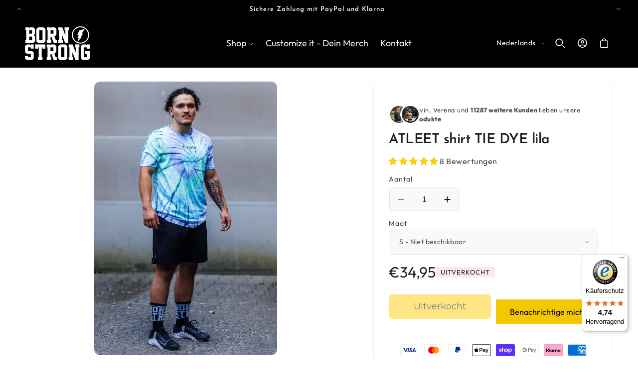

--- FILE ---
content_type: text/html; charset=utf-8
request_url: https://bornstrong.de/nl/products/athlete-shirt-tie-dye
body_size: 80481
content:
<!doctype html>
<html class="no-js" lang="nl">
  <head>
    <meta charset="utf-8">
    <meta http-equiv="X-UA-Compatible" content="IE=edge">
    <meta name="viewport" content="width=device-width,initial-scale=1">
    <meta name="theme-color" content="">
    <link rel="canonical" href="https://bornstrong.de/nl/products/athlete-shirt-tie-dye"><link rel="icon" type="image/png" href="//bornstrong.de/cdn/shop/files/Kein_Titel_2500_x_1000_px_1000_x_1000_px_27.png?crop=center&height=32&v=1689936553&width=32"><link rel="preconnect" href="https://fonts.shopifycdn.com" crossorigin><title>
      ATLEET shirt TIE DYE lila
 &ndash; Born Strong GbR</title>

    
      <meta name="description" content="ATLEET Shirt Tie Dye Lila ATLEET print op de borst GEBOREN STERKE halsprint Materiaal 60% katoen, 40% polyesterMaten S, M, L, XL Dit product wordt na ontvangst van de bestelling met liefde met de hand gemaakt, daarom kan de levertijd iets langer zijn. Wij vragen om uw begrip! Zodra de goederen zijn verzonden, ontvangt ">
    

    

<meta property="og:site_name" content="Born Strong GbR">
<meta property="og:url" content="https://bornstrong.de/nl/products/athlete-shirt-tie-dye">
<meta property="og:title" content="ATLEET shirt TIE DYE lila">
<meta property="og:type" content="product">
<meta property="og:description" content="ATLEET Shirt Tie Dye Lila ATLEET print op de borst GEBOREN STERKE halsprint Materiaal 60% katoen, 40% polyesterMaten S, M, L, XL Dit product wordt na ontvangst van de bestelling met liefde met de hand gemaakt, daarom kan de levertijd iets langer zijn. Wij vragen om uw begrip! Zodra de goederen zijn verzonden, ontvangt "><meta property="og:image" content="http://bornstrong.de/cdn/shop/products/image_d31255cd-60fe-48fb-863e-117d2778827e.jpg?v=1661700093">
  <meta property="og:image:secure_url" content="https://bornstrong.de/cdn/shop/products/image_d31255cd-60fe-48fb-863e-117d2778827e.jpg?v=1661700093">
  <meta property="og:image:width" content="1365">
  <meta property="og:image:height" content="2048"><meta property="og:price:amount" content="34,95">
  <meta property="og:price:currency" content="EUR"><meta name="twitter:card" content="summary_large_image">
<meta name="twitter:title" content="ATLEET shirt TIE DYE lila">
<meta name="twitter:description" content="ATLEET Shirt Tie Dye Lila ATLEET print op de borst GEBOREN STERKE halsprint Materiaal 60% katoen, 40% polyesterMaten S, M, L, XL Dit product wordt na ontvangst van de bestelling met liefde met de hand gemaakt, daarom kan de levertijd iets langer zijn. Wij vragen om uw begrip! Zodra de goederen zijn verzonden, ontvangt ">


    <script async src="//bornstrong.de/cdn/shop/t/18/assets/lozad.min.js?v=99319580264619176321762268970"></script>
    <script src="//bornstrong.de/cdn/shop/t/18/assets/constants.js?v=58251544750838685771762268969" defer="defer"></script>
    <script src="//bornstrong.de/cdn/shop/t/18/assets/pubsub.js?v=158357773527763999511762268970" defer="defer"></script>
    <script src="//bornstrong.de/cdn/shop/t/18/assets/global.js?v=47596192927808390791762268970" defer="defer"></script>
    <script src="//bornstrong.de/cdn/shop/t/18/assets/swiper-bundle.min.js?v=10779350003255520001762268970" defer="defer"></script><script src="//bornstrong.de/cdn/shop/t/18/assets/animations.js?v=88693664871331136111762268969" defer="defer"></script><script src="//bornstrong.de/cdn/shop/t/18/assets/jquery.js?v=168723062009383479511762268970" defer="defer"></script>

    <script>window.performance && window.performance.mark && window.performance.mark('shopify.content_for_header.start');</script><meta name="google-site-verification" content="swXIW4cLJCjC3OycUg_TqfVeZiA-tiqJcsZNBcSR5rs">
<meta id="shopify-digital-wallet" name="shopify-digital-wallet" content="/50620301507/digital_wallets/dialog">
<meta name="shopify-checkout-api-token" content="bc4366de550c55353bf426ac45c34782">
<meta id="in-context-paypal-metadata" data-shop-id="50620301507" data-venmo-supported="false" data-environment="production" data-locale="nl_NL" data-paypal-v4="true" data-currency="EUR">
<link rel="alternate" hreflang="x-default" href="https://bornstrong.de/products/athlete-shirt-tie-dye">
<link rel="alternate" hreflang="de" href="https://bornstrong.de/products/athlete-shirt-tie-dye">
<link rel="alternate" hreflang="nl" href="https://bornstrong.de/nl/products/athlete-shirt-tie-dye">
<link rel="alternate" hreflang="en" href="https://bornstrong.de/en/products/athlete-shirt-tie-dye">
<link rel="alternate" hreflang="fr" href="https://bornstrong.de/fr/products/athlete-shirt-tie-dye">
<link rel="alternate" type="application/json+oembed" href="https://bornstrong.de/nl/products/athlete-shirt-tie-dye.oembed">
<script async="async" src="/checkouts/internal/preloads.js?locale=nl-DE"></script>
<link rel="preconnect" href="https://shop.app" crossorigin="anonymous">
<script async="async" src="https://shop.app/checkouts/internal/preloads.js?locale=nl-DE&shop_id=50620301507" crossorigin="anonymous"></script>
<script id="apple-pay-shop-capabilities" type="application/json">{"shopId":50620301507,"countryCode":"DE","currencyCode":"EUR","merchantCapabilities":["supports3DS"],"merchantId":"gid:\/\/shopify\/Shop\/50620301507","merchantName":"Born Strong GbR","requiredBillingContactFields":["postalAddress","email"],"requiredShippingContactFields":["postalAddress","email"],"shippingType":"shipping","supportedNetworks":["visa","maestro","masterCard","amex"],"total":{"type":"pending","label":"Born Strong GbR","amount":"1.00"},"shopifyPaymentsEnabled":true,"supportsSubscriptions":true}</script>
<script id="shopify-features" type="application/json">{"accessToken":"bc4366de550c55353bf426ac45c34782","betas":["rich-media-storefront-analytics"],"domain":"bornstrong.de","predictiveSearch":true,"shopId":50620301507,"locale":"nl"}</script>
<script>var Shopify = Shopify || {};
Shopify.shop = "bornstrong-de.myshopify.com";
Shopify.locale = "nl";
Shopify.currency = {"active":"EUR","rate":"1.0"};
Shopify.country = "DE";
Shopify.theme = {"name":"born strong","id":185443975434,"schema_name":"Beauty","schema_version":"15.2.8","theme_store_id":null,"role":"main"};
Shopify.theme.handle = "null";
Shopify.theme.style = {"id":null,"handle":null};
Shopify.cdnHost = "bornstrong.de/cdn";
Shopify.routes = Shopify.routes || {};
Shopify.routes.root = "/nl/";</script>
<script type="module">!function(o){(o.Shopify=o.Shopify||{}).modules=!0}(window);</script>
<script>!function(o){function n(){var o=[];function n(){o.push(Array.prototype.slice.apply(arguments))}return n.q=o,n}var t=o.Shopify=o.Shopify||{};t.loadFeatures=n(),t.autoloadFeatures=n()}(window);</script>
<script>
  window.ShopifyPay = window.ShopifyPay || {};
  window.ShopifyPay.apiHost = "shop.app\/pay";
  window.ShopifyPay.redirectState = null;
</script>
<script id="shop-js-analytics" type="application/json">{"pageType":"product"}</script>
<script defer="defer" async type="module" src="//bornstrong.de/cdn/shopifycloud/shop-js/modules/v2/client.init-shop-cart-sync_vOV-a8uK.nl.esm.js"></script>
<script defer="defer" async type="module" src="//bornstrong.de/cdn/shopifycloud/shop-js/modules/v2/chunk.common_CJhj07vB.esm.js"></script>
<script defer="defer" async type="module" src="//bornstrong.de/cdn/shopifycloud/shop-js/modules/v2/chunk.modal_CUgVXUZf.esm.js"></script>
<script type="module">
  await import("//bornstrong.de/cdn/shopifycloud/shop-js/modules/v2/client.init-shop-cart-sync_vOV-a8uK.nl.esm.js");
await import("//bornstrong.de/cdn/shopifycloud/shop-js/modules/v2/chunk.common_CJhj07vB.esm.js");
await import("//bornstrong.de/cdn/shopifycloud/shop-js/modules/v2/chunk.modal_CUgVXUZf.esm.js");

  window.Shopify.SignInWithShop?.initShopCartSync?.({"fedCMEnabled":true,"windoidEnabled":true});

</script>
<script>
  window.Shopify = window.Shopify || {};
  if (!window.Shopify.featureAssets) window.Shopify.featureAssets = {};
  window.Shopify.featureAssets['shop-js'] = {"shop-cart-sync":["modules/v2/client.shop-cart-sync_BXFoCcTc.nl.esm.js","modules/v2/chunk.common_CJhj07vB.esm.js","modules/v2/chunk.modal_CUgVXUZf.esm.js"],"init-fed-cm":["modules/v2/client.init-fed-cm_BrMTCua_.nl.esm.js","modules/v2/chunk.common_CJhj07vB.esm.js","modules/v2/chunk.modal_CUgVXUZf.esm.js"],"init-shop-email-lookup-coordinator":["modules/v2/client.init-shop-email-lookup-coordinator_BNYBSeU_.nl.esm.js","modules/v2/chunk.common_CJhj07vB.esm.js","modules/v2/chunk.modal_CUgVXUZf.esm.js"],"init-windoid":["modules/v2/client.init-windoid_CWCaoIdT.nl.esm.js","modules/v2/chunk.common_CJhj07vB.esm.js","modules/v2/chunk.modal_CUgVXUZf.esm.js"],"shop-button":["modules/v2/client.shop-button_DHPWWyFt.nl.esm.js","modules/v2/chunk.common_CJhj07vB.esm.js","modules/v2/chunk.modal_CUgVXUZf.esm.js"],"shop-cash-offers":["modules/v2/client.shop-cash-offers_DkrRGug0.nl.esm.js","modules/v2/chunk.common_CJhj07vB.esm.js","modules/v2/chunk.modal_CUgVXUZf.esm.js"],"shop-toast-manager":["modules/v2/client.shop-toast-manager_gEGA2pId.nl.esm.js","modules/v2/chunk.common_CJhj07vB.esm.js","modules/v2/chunk.modal_CUgVXUZf.esm.js"],"init-shop-cart-sync":["modules/v2/client.init-shop-cart-sync_vOV-a8uK.nl.esm.js","modules/v2/chunk.common_CJhj07vB.esm.js","modules/v2/chunk.modal_CUgVXUZf.esm.js"],"init-customer-accounts-sign-up":["modules/v2/client.init-customer-accounts-sign-up_DgkqQ-gA.nl.esm.js","modules/v2/client.shop-login-button_Cfex_xfE.nl.esm.js","modules/v2/chunk.common_CJhj07vB.esm.js","modules/v2/chunk.modal_CUgVXUZf.esm.js"],"pay-button":["modules/v2/client.pay-button_C5ffEwyD.nl.esm.js","modules/v2/chunk.common_CJhj07vB.esm.js","modules/v2/chunk.modal_CUgVXUZf.esm.js"],"init-customer-accounts":["modules/v2/client.init-customer-accounts_BXXDvmMv.nl.esm.js","modules/v2/client.shop-login-button_Cfex_xfE.nl.esm.js","modules/v2/chunk.common_CJhj07vB.esm.js","modules/v2/chunk.modal_CUgVXUZf.esm.js"],"avatar":["modules/v2/client.avatar_BTnouDA3.nl.esm.js"],"init-shop-for-new-customer-accounts":["modules/v2/client.init-shop-for-new-customer-accounts_BNCHBxRp.nl.esm.js","modules/v2/client.shop-login-button_Cfex_xfE.nl.esm.js","modules/v2/chunk.common_CJhj07vB.esm.js","modules/v2/chunk.modal_CUgVXUZf.esm.js"],"shop-follow-button":["modules/v2/client.shop-follow-button_BBFyycLo.nl.esm.js","modules/v2/chunk.common_CJhj07vB.esm.js","modules/v2/chunk.modal_CUgVXUZf.esm.js"],"checkout-modal":["modules/v2/client.checkout-modal_CAl1mkDZ.nl.esm.js","modules/v2/chunk.common_CJhj07vB.esm.js","modules/v2/chunk.modal_CUgVXUZf.esm.js"],"shop-login-button":["modules/v2/client.shop-login-button_Cfex_xfE.nl.esm.js","modules/v2/chunk.common_CJhj07vB.esm.js","modules/v2/chunk.modal_CUgVXUZf.esm.js"],"lead-capture":["modules/v2/client.lead-capture_Drczia_q.nl.esm.js","modules/v2/chunk.common_CJhj07vB.esm.js","modules/v2/chunk.modal_CUgVXUZf.esm.js"],"shop-login":["modules/v2/client.shop-login_WnrjWA38.nl.esm.js","modules/v2/chunk.common_CJhj07vB.esm.js","modules/v2/chunk.modal_CUgVXUZf.esm.js"],"payment-terms":["modules/v2/client.payment-terms_CJxlri54.nl.esm.js","modules/v2/chunk.common_CJhj07vB.esm.js","modules/v2/chunk.modal_CUgVXUZf.esm.js"]};
</script>
<script>(function() {
  var isLoaded = false;
  function asyncLoad() {
    if (isLoaded) return;
    isLoaded = true;
    var urls = ["\/\/cdn.shopify.com\/proxy\/29819e84df3e124a923e2ac64c26ef3f0064953968849c88658ac953b570cc01\/api.goaffpro.com\/loader.js?shop=bornstrong-de.myshopify.com\u0026sp-cache-control=cHVibGljLCBtYXgtYWdlPTkwMA","\/\/satcb.azureedge.net\/Scripts\/satcb.min.js?shop=bornstrong-de.myshopify.com","https:\/\/tseish-app.connect.trustedshops.com\/esc.js?apiBaseUrl=aHR0cHM6Ly90c2Vpc2gtYXBwLmNvbm5lY3QudHJ1c3RlZHNob3BzLmNvbQ==\u0026instanceId=Ym9ybnN0cm9uZy1kZS5teXNob3BpZnkuY29t\u0026shop=bornstrong-de.myshopify.com"];
    for (var i = 0; i < urls.length; i++) {
      var s = document.createElement('script');
      s.type = 'text/javascript';
      s.async = true;
      s.src = urls[i];
      var x = document.getElementsByTagName('script')[0];
      x.parentNode.insertBefore(s, x);
    }
  };
  if(window.attachEvent) {
    window.attachEvent('onload', asyncLoad);
  } else {
    window.addEventListener('load', asyncLoad, false);
  }
})();</script>
<script id="__st">var __st={"a":50620301507,"offset":3600,"reqid":"161c165d-e70f-4b77-a581-53e955789f09-1769824855","pageurl":"bornstrong.de\/nl\/products\/athlete-shirt-tie-dye","u":"11d63d57136b","p":"product","rtyp":"product","rid":7995589624074};</script>
<script>window.ShopifyPaypalV4VisibilityTracking = true;</script>
<script id="captcha-bootstrap">!function(){'use strict';const t='contact',e='account',n='new_comment',o=[[t,t],['blogs',n],['comments',n],[t,'customer']],c=[[e,'customer_login'],[e,'guest_login'],[e,'recover_customer_password'],[e,'create_customer']],r=t=>t.map((([t,e])=>`form[action*='/${t}']:not([data-nocaptcha='true']) input[name='form_type'][value='${e}']`)).join(','),a=t=>()=>t?[...document.querySelectorAll(t)].map((t=>t.form)):[];function s(){const t=[...o],e=r(t);return a(e)}const i='password',u='form_key',d=['recaptcha-v3-token','g-recaptcha-response','h-captcha-response',i],f=()=>{try{return window.sessionStorage}catch{return}},m='__shopify_v',_=t=>t.elements[u];function p(t,e,n=!1){try{const o=window.sessionStorage,c=JSON.parse(o.getItem(e)),{data:r}=function(t){const{data:e,action:n}=t;return t[m]||n?{data:e,action:n}:{data:t,action:n}}(c);for(const[e,n]of Object.entries(r))t.elements[e]&&(t.elements[e].value=n);n&&o.removeItem(e)}catch(o){console.error('form repopulation failed',{error:o})}}const l='form_type',E='cptcha';function T(t){t.dataset[E]=!0}const w=window,h=w.document,L='Shopify',v='ce_forms',y='captcha';let A=!1;((t,e)=>{const n=(g='f06e6c50-85a8-45c8-87d0-21a2b65856fe',I='https://cdn.shopify.com/shopifycloud/storefront-forms-hcaptcha/ce_storefront_forms_captcha_hcaptcha.v1.5.2.iife.js',D={infoText:'Beschermd door hCaptcha',privacyText:'Privacy',termsText:'Voorwaarden'},(t,e,n)=>{const o=w[L][v],c=o.bindForm;if(c)return c(t,g,e,D).then(n);var r;o.q.push([[t,g,e,D],n]),r=I,A||(h.body.append(Object.assign(h.createElement('script'),{id:'captcha-provider',async:!0,src:r})),A=!0)});var g,I,D;w[L]=w[L]||{},w[L][v]=w[L][v]||{},w[L][v].q=[],w[L][y]=w[L][y]||{},w[L][y].protect=function(t,e){n(t,void 0,e),T(t)},Object.freeze(w[L][y]),function(t,e,n,w,h,L){const[v,y,A,g]=function(t,e,n){const i=e?o:[],u=t?c:[],d=[...i,...u],f=r(d),m=r(i),_=r(d.filter((([t,e])=>n.includes(e))));return[a(f),a(m),a(_),s()]}(w,h,L),I=t=>{const e=t.target;return e instanceof HTMLFormElement?e:e&&e.form},D=t=>v().includes(t);t.addEventListener('submit',(t=>{const e=I(t);if(!e)return;const n=D(e)&&!e.dataset.hcaptchaBound&&!e.dataset.recaptchaBound,o=_(e),c=g().includes(e)&&(!o||!o.value);(n||c)&&t.preventDefault(),c&&!n&&(function(t){try{if(!f())return;!function(t){const e=f();if(!e)return;const n=_(t);if(!n)return;const o=n.value;o&&e.removeItem(o)}(t);const e=Array.from(Array(32),(()=>Math.random().toString(36)[2])).join('');!function(t,e){_(t)||t.append(Object.assign(document.createElement('input'),{type:'hidden',name:u})),t.elements[u].value=e}(t,e),function(t,e){const n=f();if(!n)return;const o=[...t.querySelectorAll(`input[type='${i}']`)].map((({name:t})=>t)),c=[...d,...o],r={};for(const[a,s]of new FormData(t).entries())c.includes(a)||(r[a]=s);n.setItem(e,JSON.stringify({[m]:1,action:t.action,data:r}))}(t,e)}catch(e){console.error('failed to persist form',e)}}(e),e.submit())}));const S=(t,e)=>{t&&!t.dataset[E]&&(n(t,e.some((e=>e===t))),T(t))};for(const o of['focusin','change'])t.addEventListener(o,(t=>{const e=I(t);D(e)&&S(e,y())}));const B=e.get('form_key'),M=e.get(l),P=B&&M;t.addEventListener('DOMContentLoaded',(()=>{const t=y();if(P)for(const e of t)e.elements[l].value===M&&p(e,B);[...new Set([...A(),...v().filter((t=>'true'===t.dataset.shopifyCaptcha))])].forEach((e=>S(e,t)))}))}(h,new URLSearchParams(w.location.search),n,t,e,['guest_login'])})(!0,!1)}();</script>
<script integrity="sha256-4kQ18oKyAcykRKYeNunJcIwy7WH5gtpwJnB7kiuLZ1E=" data-source-attribution="shopify.loadfeatures" defer="defer" src="//bornstrong.de/cdn/shopifycloud/storefront/assets/storefront/load_feature-a0a9edcb.js" crossorigin="anonymous"></script>
<script crossorigin="anonymous" defer="defer" src="//bornstrong.de/cdn/shopifycloud/storefront/assets/shopify_pay/storefront-65b4c6d7.js?v=20250812"></script>
<script data-source-attribution="shopify.dynamic_checkout.dynamic.init">var Shopify=Shopify||{};Shopify.PaymentButton=Shopify.PaymentButton||{isStorefrontPortableWallets:!0,init:function(){window.Shopify.PaymentButton.init=function(){};var t=document.createElement("script");t.src="https://bornstrong.de/cdn/shopifycloud/portable-wallets/latest/portable-wallets.nl.js",t.type="module",document.head.appendChild(t)}};
</script>
<script data-source-attribution="shopify.dynamic_checkout.buyer_consent">
  function portableWalletsHideBuyerConsent(e){var t=document.getElementById("shopify-buyer-consent"),n=document.getElementById("shopify-subscription-policy-button");t&&n&&(t.classList.add("hidden"),t.setAttribute("aria-hidden","true"),n.removeEventListener("click",e))}function portableWalletsShowBuyerConsent(e){var t=document.getElementById("shopify-buyer-consent"),n=document.getElementById("shopify-subscription-policy-button");t&&n&&(t.classList.remove("hidden"),t.removeAttribute("aria-hidden"),n.addEventListener("click",e))}window.Shopify?.PaymentButton&&(window.Shopify.PaymentButton.hideBuyerConsent=portableWalletsHideBuyerConsent,window.Shopify.PaymentButton.showBuyerConsent=portableWalletsShowBuyerConsent);
</script>
<script data-source-attribution="shopify.dynamic_checkout.cart.bootstrap">document.addEventListener("DOMContentLoaded",(function(){function t(){return document.querySelector("shopify-accelerated-checkout-cart, shopify-accelerated-checkout")}if(t())Shopify.PaymentButton.init();else{new MutationObserver((function(e,n){t()&&(Shopify.PaymentButton.init(),n.disconnect())})).observe(document.body,{childList:!0,subtree:!0})}}));
</script>
<link id="shopify-accelerated-checkout-styles" rel="stylesheet" media="screen" href="https://bornstrong.de/cdn/shopifycloud/portable-wallets/latest/accelerated-checkout-backwards-compat.css" crossorigin="anonymous">
<style id="shopify-accelerated-checkout-cart">
        #shopify-buyer-consent {
  margin-top: 1em;
  display: inline-block;
  width: 100%;
}

#shopify-buyer-consent.hidden {
  display: none;
}

#shopify-subscription-policy-button {
  background: none;
  border: none;
  padding: 0;
  text-decoration: underline;
  font-size: inherit;
  cursor: pointer;
}

#shopify-subscription-policy-button::before {
  box-shadow: none;
}

      </style>
<script id="sections-script" data-sections="header" defer="defer" src="//bornstrong.de/cdn/shop/t/18/compiled_assets/scripts.js?v=5698"></script>
<script>window.performance && window.performance.mark && window.performance.mark('shopify.content_for_header.end');</script>


    <style data-shopify>
        @font-face {
  font-family: Outfit;
  font-weight: 400;
  font-style: normal;
  font-display: swap;
  src: url("//bornstrong.de/cdn/fonts/outfit/outfit_n4.387c2e2715c484a1f1075eb90d64808f1b37ac58.woff2") format("woff2"),
       url("//bornstrong.de/cdn/fonts/outfit/outfit_n4.aca8c81f18f62c9baa15c2dc5d1f6dd5442cdc50.woff") format("woff");
}

        @font-face {
  font-family: Outfit;
  font-weight: 700;
  font-style: normal;
  font-display: swap;
  src: url("//bornstrong.de/cdn/fonts/outfit/outfit_n7.bfc2ca767cd7c6962e82c320123933a7812146d6.woff2") format("woff2"),
       url("//bornstrong.de/cdn/fonts/outfit/outfit_n7.f0b22ea9a32b6f1f6f493dd3a7113aae3464d8b2.woff") format("woff");
}

        
        
        @font-face {
  font-family: "Josefin Sans";
  font-weight: 600;
  font-style: normal;
  font-display: swap;
  src: url("//bornstrong.de/cdn/fonts/josefin_sans/josefinsans_n6.afe095792949c54ae236c64ec95a9caea4be35d6.woff2") format("woff2"),
       url("//bornstrong.de/cdn/fonts/josefin_sans/josefinsans_n6.0ea222c12f299e43fa61b9245ec23b623ebeb1e9.woff") format("woff");
}

        @font-face {
  font-family: Outfit;
  font-weight: 400;
  font-style: normal;
  font-display: swap;
  src: url("//bornstrong.de/cdn/fonts/outfit/outfit_n4.387c2e2715c484a1f1075eb90d64808f1b37ac58.woff2") format("woff2"),
       url("//bornstrong.de/cdn/fonts/outfit/outfit_n4.aca8c81f18f62c9baa15c2dc5d1f6dd5442cdc50.woff") format("woff");
}

        @font-face {
  font-family: "Josefin Sans";
  font-weight: 600;
  font-style: italic;
  font-display: swap;
  src: url("//bornstrong.de/cdn/fonts/josefin_sans/josefinsans_i6.7a9f0e99230d38dd3e0abe7ca5ca23f913d05281.woff2") format("woff2"),
       url("//bornstrong.de/cdn/fonts/josefin_sans/josefinsans_i6.67c153e9e49a5dd7b6b7058351ca5c215b18a446.woff") format("woff");
}

        @font-face {
  font-family: Outfit;
  font-weight: 400;
  font-style: normal;
  font-display: swap;
  src: url("//bornstrong.de/cdn/fonts/outfit/outfit_n4.387c2e2715c484a1f1075eb90d64808f1b37ac58.woff2") format("woff2"),
       url("//bornstrong.de/cdn/fonts/outfit/outfit_n4.aca8c81f18f62c9baa15c2dc5d1f6dd5442cdc50.woff") format("woff");
}


        
          :root,
          .color-background-1 {
            --color-background: 249,249,249;
          
            --gradient-background: linear-gradient(310deg, rgba(255, 255, 255, 1) 15%, rgba(255, 255, 255, 1) 85%);
          

          

          --color-foreground: 31,29,36;
          --color-background-contrast: 185,185,185;
          --color-shadow: 31,29,36;
          --color-button: 33,33,33;
          --color-button-text: 255,255,255;
          --color-secondary-button: 249,249,249;
          --color-secondary-button-text: 31,29,36;
          --color-link: 31,29,36;
          --color-badge-foreground: 31,29,36;
          --color-badge-background: 249,249,249;
          --color-badge-border: 31,29,36;
          --payment-terms-background-color: rgb(249 249 249);
          --sale-price: rgb(213 0 0);
        }
        
          
          .color-background-2 {
            --color-background: 249,249,249;
          
            --gradient-background: radial-gradient(rgba(249, 249, 249, 1), rgba(249, 249, 249, 1) 100%);
          

          

          --color-foreground: 0,0,0;
          --color-background-contrast: 185,185,185;
          --color-shadow: 0,0,0;
          --color-button: 251,205,8;
          --color-button-text: 0,0,0;
          --color-secondary-button: 249,249,249;
          --color-secondary-button-text: 0,0,0;
          --color-link: 0,0,0;
          --color-badge-foreground: 0,0,0;
          --color-badge-background: 249,249,249;
          --color-badge-border: 0,0,0;
          --payment-terms-background-color: rgb(249 249 249);
          --sale-price: rgb(213 0 0);
        }
        
          
          .color-inverse {
            --color-background: 0,0,0;
          
            --gradient-background: #000000;
          

          

          --color-foreground: 255,255,255;
          --color-background-contrast: 128,128,128;
          --color-shadow: 31,29,36;
          --color-button: 255,255,255;
          --color-button-text: 31,29,36;
          --color-secondary-button: 0,0,0;
          --color-secondary-button-text: 31,29,36;
          --color-link: 31,29,36;
          --color-badge-foreground: 255,255,255;
          --color-badge-background: 0,0,0;
          --color-badge-border: 255,255,255;
          --payment-terms-background-color: rgb(0 0 0);
          --sale-price: rgb(213 0 0);
        }
        
          
          .color-accent-1 {
            --color-background: 0,0,0;
          
            --gradient-background: #000000;
          

          

          --color-foreground: 255,255,255;
          --color-background-contrast: 128,128,128;
          --color-shadow: 255,255,255;
          --color-button: 251,205,8;
          --color-button-text: 0,0,0;
          --color-secondary-button: 0,0,0;
          --color-secondary-button-text: 255,255,255;
          --color-link: 255,255,255;
          --color-badge-foreground: 255,255,255;
          --color-badge-background: 0,0,0;
          --color-badge-border: 255,255,255;
          --payment-terms-background-color: rgb(0 0 0);
          --sale-price: rgb(213 0 0);
        }
        
          
          .color-accent-2 {
            --color-background: 0,0,0;
          
            --gradient-background: #000000;
          

          

          --color-foreground: 255,255,255;
          --color-background-contrast: 128,128,128;
          --color-shadow: 31,29,36;
          --color-button: 31,29,36;
          --color-button-text: 255,255,255;
          --color-secondary-button: 0,0,0;
          --color-secondary-button-text: 31,29,36;
          --color-link: 31,29,36;
          --color-badge-foreground: 255,255,255;
          --color-badge-background: 0,0,0;
          --color-badge-border: 255,255,255;
          --payment-terms-background-color: rgb(0 0 0);
          --sale-price: rgb(213 0 0);
        }
        
          
          .color-scheme-15ab6c1a-5144-4b7d-a402-482fa31b8c04 {
            --color-background: 255,231,236;
          
            --gradient-background: #ffe7ec;
          

          

          --color-foreground: 31,29,36;
          --color-background-contrast: 255,103,135;
          --color-shadow: 31,29,36;
          --color-button: 255,126,141;
          --color-button-text: 255,255,255;
          --color-secondary-button: 255,231,236;
          --color-secondary-button-text: 255,126,141;
          --color-link: 255,126,141;
          --color-badge-foreground: 31,29,36;
          --color-badge-background: 255,231,236;
          --color-badge-border: 31,29,36;
          --payment-terms-background-color: rgb(255 231 236);
          --sale-price: rgb(213 0 0);
        }
        
          
          .color-scheme-64a2b88c-c634-4339-8359-e0e748086a7e {
            --color-background: 255,255,255;
          
            --gradient-background: linear-gradient(180deg, rgba(255, 245, 247, 1), rgba(255, 245, 247, 1) 100%);
          

          

          --color-foreground: 255,126,141;
          --color-background-contrast: 191,191,191;
          --color-shadow: 255,126,141;
          --color-button: 255,126,141;
          --color-button-text: 255,255,255;
          --color-secondary-button: 255,255,255;
          --color-secondary-button-text: 255,126,141;
          --color-link: 255,126,141;
          --color-badge-foreground: 255,126,141;
          --color-badge-background: 255,255,255;
          --color-badge-border: 255,126,141;
          --payment-terms-background-color: rgb(255 255 255);
          --sale-price: rgb(213 0 0);
        }
        
          
          .color-scheme-ad51283d-6044-441e-b8ec-b4441c2da21b {
            --color-background: 255,255,255;
          
            --gradient-background: linear-gradient(180deg, rgba(255, 245, 247, 1), rgba(255, 245, 247, 1) 100%);
          

          

          --color-foreground: 255,255,255;
          --color-background-contrast: 191,191,191;
          --color-shadow: 31,29,36;
          --color-button: 251,205,8;
          --color-button-text: 0,0,0;
          --color-secondary-button: 255,255,255;
          --color-secondary-button-text: 166,155,131;
          --color-link: 166,155,131;
          --color-badge-foreground: 255,255,255;
          --color-badge-background: 255,255,255;
          --color-badge-border: 255,255,255;
          --payment-terms-background-color: rgb(255 255 255);
          --sale-price: rgb(213 0 0);
        }
        
          
          .color-scheme-a5804aff-65ef-4d98-9b3d-fee032a22621 {
            --color-background: 255,255,255;
          
            --gradient-background: linear-gradient(180deg, rgba(249, 249, 249, 1), rgba(249, 249, 249, 1) 98%);
          

          

          --color-foreground: 0,0,0;
          --color-background-contrast: 191,191,191;
          --color-shadow: 31,29,36;
          --color-button: 33,33,33;
          --color-button-text: 255,255,255;
          --color-secondary-button: 255,255,255;
          --color-secondary-button-text: 0,0,0;
          --color-link: 0,0,0;
          --color-badge-foreground: 0,0,0;
          --color-badge-background: 255,255,255;
          --color-badge-border: 0,0,0;
          --payment-terms-background-color: rgb(255 255 255);
          --sale-price: rgb(213 0 0);
        }
        
          
          .color-scheme-c8c05c75-1914-4148-9446-95aa92ade006 {
            --color-background: 233,233,233;
          
            --gradient-background: linear-gradient(180deg, rgba(249, 248, 248, 1), rgba(249, 248, 248, 1) 98%);
          

          

          --color-foreground: 31,29,36;
          --color-background-contrast: 169,169,169;
          --color-shadow: 31,29,36;
          --color-button: 33,33,33;
          --color-button-text: 255,255,255;
          --color-secondary-button: 233,233,233;
          --color-secondary-button-text: 31,29,36;
          --color-link: 31,29,36;
          --color-badge-foreground: 31,29,36;
          --color-badge-background: 233,233,233;
          --color-badge-border: 31,29,36;
          --payment-terms-background-color: rgb(233 233 233);
          --sale-price: rgb(213 0 0);
        }
        
          
          .color-scheme-3b419260-8d4d-4854-a2b9-9fb753410d33 {
            --color-background: 251,205,8;
          
            --gradient-background: linear-gradient(310deg, rgba(251, 205, 8, 1) 15%, rgba(251, 205, 8, 1) 100%);
          

          

          --color-foreground: 31,29,36;
          --color-background-contrast: 129,105,2;
          --color-shadow: 31,29,36;
          --color-button: 33,33,33;
          --color-button-text: 255,255,255;
          --color-secondary-button: 251,205,8;
          --color-secondary-button-text: 31,29,36;
          --color-link: 31,29,36;
          --color-badge-foreground: 31,29,36;
          --color-badge-background: 251,205,8;
          --color-badge-border: 31,29,36;
          --payment-terms-background-color: rgb(251 205 8);
          --sale-price: rgb(213 0 0);
        }
        

        body, .color-background-1, .color-background-2, .color-inverse, .color-accent-1, .color-accent-2, .color-scheme-15ab6c1a-5144-4b7d-a402-482fa31b8c04, .color-scheme-64a2b88c-c634-4339-8359-e0e748086a7e, .color-scheme-ad51283d-6044-441e-b8ec-b4441c2da21b, .color-scheme-a5804aff-65ef-4d98-9b3d-fee032a22621, .color-scheme-c8c05c75-1914-4148-9446-95aa92ade006, .color-scheme-3b419260-8d4d-4854-a2b9-9fb753410d33 {
          color: rgba(var(--color-foreground), 0.85);
          /*text-shadow: currentColor 0px 0 px;*/
          background-color: rgb(var(--color-background));
        }

        :root {
          --font-body-family: Outfit, sans-serif;
          --font-body-style: normal;
          --font-body-weight: 400;
          --font-body-weight-bold: 700;
          --font-body-height: 1.4;
          --font-body-spacing: 0.5px;
          --font-menu-family: Outfit, sans-serif;
          --font-menu-style: normal;
          --font-menu-weight: 400;
          --font-menu-weight-medium: 500;
          --font-menu-weight-bold: 700;
          --font-button-family: Montserrat, sans-serif;
          --font-button-style: normal;
          --font-button-weight: 400;
          --font-button-weight-medium: 500;
          --font-button-weight-bold: 700;
          --font-collapsible-family: Outfit, sans-serif;
          --font-collapsible-style: normal;
          --font-collapsible-weight: 400;
          --font-collapsible-weight-medium: 500;
          --font-collapsible-weight-bold: 700;
          --font-collapsible-size: 16px;
          --font-collapsible-spacing: 0px;

          --font-heading-family: "Josefin Sans", sans-serif;
          --font-heading-style: normal;
          --font-heading-italic: "Josefin Sans", sans-serif;
          --font-heading-italic-style: italic;
          --font-heading-weight: 600;
          --font-heading-spacing: -0.5px;
          --font-heading-height: 1.2;

          --font-body-scale: 1.0;
          --font-heading-scale: 1.0;

          --media-padding: px;
          --media-border-opacity: 0.05;
          --media-border-width: 0px;
          --media-radius: 12px;
          --media-shadow-opacity: 0.0;
          --media-shadow-horizontal-offset: 0px;
          --media-shadow-vertical-offset: 4px;
          --media-shadow-blur-radius: 5px;
          --media-shadow-visible: 0;

          --page-width: 180rem;
          --page-width-margin: 0rem;

          --product-card-image-padding: 0.0rem;
          --product-card-corner-radius: 0.6rem;
          --product-card-text-alignment: left;
          --product-card-border-width: 0.0rem;
          --product-card-border-opacity: 0.05;
          --product-card-shadow-opacity: 0.0;
          --product-card-shadow-visible: 0;
          --product-card-shadow-horizontal-offset: 0.0rem;
          --product-card-shadow-vertical-offset: 0.4rem;
          --product-card-shadow-blur-radius: 0.5rem;

          --collection-card-image-padding: 0.0rem;
          --collection-card-corner-radius: 0%;
          --collection-card-text-alignment: center;
          --collection-card-border-width: 0.0rem;
          --collection-card-border-opacity: 0.1;
          --collection-card-shadow-opacity: 0.0;
          --collection-card-shadow-visible: 0;
          --collection-card-shadow-horizontal-offset: 0.0rem;
          --collection-card-shadow-vertical-offset: 0.4rem;
          --collection-card-shadow-blur-radius: 0.5rem;

          --blog-card-image-padding: 0.0rem;
          --blog-card-corner-radius: 0.6rem;
          --blog-card-text-alignment: left;
          --blog-card-border-width: 0.1rem;
          --blog-card-border-opacity: 0.1;
          --blog-card-shadow-opacity: 0.05;
          --blog-card-shadow-visible: 1;
          --blog-card-shadow-horizontal-offset: 0.0rem;
          --blog-card-shadow-vertical-offset: 0.4rem;
          --blog-card-shadow-blur-radius: 4.0rem;

          --badge-corner-radius: 0.2rem;
          --badge-border-width: 0.0rem;
          --badge-border-color: transparent;

          --popup-border-width: 1px;
          --popup-border-opacity: 0.05;
          --popup-corner-radius: 2px;
          --popup-shadow-opacity: 0.0;
          --popup-shadow-horizontal-offset: 0px;
          --popup-shadow-vertical-offset: 4px;
          --popup-shadow-blur-radius: 5px;

          --drawer-border-width: 1px;
          --drawer-border-opacity: 0.05;
          --drawer-shadow-opacity: 0.0;
          --drawer-shadow-horizontal-offset: 0px;
          --drawer-shadow-vertical-offset: 4px;
          --drawer-shadow-blur-radius: 5px;

          --spacing-sections-desktop: 0px;
          --spacing-sections-mobile: 0px;

          --grid-desktop-vertical-spacing: 8px;
          --grid-desktop-horizontal-spacing: 8px;
          --grid-mobile-vertical-spacing: 4px;
          --grid-mobile-horizontal-spacing: 4px;

          --text-boxes-border-opacity: 0.05;
          --text-boxes-border-width: 0px;
          --text-boxes-radius: 6px;
          --text-boxes-shadow-opacity: 0.0;
          --text-boxes-shadow-visible: 0;
          --text-boxes-shadow-horizontal-offset: 0px;
          --text-boxes-shadow-vertical-offset: 4px;
          --text-boxes-shadow-blur-radius: 5px;

          --buttons-radius: 6px;
          --buttons-radius-outset: 7px;
          --buttons-border-width: 1px;
          --buttons-border-opacity: 1.0;
          --buttons-shadow-opacity: 0.0;
          --buttons-shadow-visible: 0;
          --buttons-shadow-horizontal-offset: 0px;
          --buttons-shadow-vertical-offset: 4px;
          --buttons-shadow-blur-radius: 10px;
          --buttons-border-offset: 0.3px;

          --inputs-radius: 8px;
          --inputs-border-width: 1px;
          --inputs-border-opacity: 0.1;
          --inputs-shadow-opacity: 0.0;
          --inputs-shadow-horizontal-offset: 0px;
          --inputs-margin-offset: 0px;
          --inputs-shadow-vertical-offset: 4px;
          --inputs-shadow-blur-radius: 5px;
          --inputs-radius-outset: 9px;

          --variant-pills-radius: 40px;
          --variant-pills-border-width: 1px;
          --variant-pills-border-opacity: 0.0;
          --variant-pills-shadow-opacity: 0.0;
          --variant-pills-shadow-horizontal-offset: 2px;
          --variant-pills-shadow-vertical-offset: 4px;
          --variant-pills-shadow-blur-radius: 10px;
          --button-height: 5rem;
          --button-height_mobile: 4.8rem;
          --button-style: none;
          --button-text-size: 16px;
          --button-text-size_mobile: 12px;
          --button-text-space: 0px;
          --button-text-weight: 600;

          --fancy-gradient: linear-gradient(108deg, rgba(197, 188, 143, 1) 4%, rgba(197, 188, 143, 1) 56%);
          --fancy-text: #a69b83;
          --fancy-background: #FFFFFF;
          --fancy-text-size: 100%;
          --fancy-padding-left: 10px;
          --fancy-padding-right: 10px;
          --fancy-padding-top: 0px;
          --fancy-padding-bottom: 0px;
          --fancy-border-radius: 0px;
          --fancy-padding-bottom: 0px;

          --badge-size: 1;
        }

        *,
        *::before,
        *::after {
          box-sizing: inherit;
        }

        html {
          box-sizing: border-box;
          font-size: calc(var(--font-body-scale) * 62.5%);
          height: 100%;
        }

        body {
          display: grid;
          grid-template-rows: auto auto 1fr auto;
          grid-template-columns: 100%;
          min-height: 100%;
          margin: 0;
          font-size: 1.5rem;
          letter-spacing: var(--font-body-spacing);
          line-height: var(--font-body-height);
          font-family: var(--font-body-family);
          font-style: var(--font-body-style);
          font-weight: var(--font-body-weight);
          font-synthesis: none;
          -moz-font-feature-settings: 'kern';
          -webkit-font-smoothing: antialiased;
        }

        @media screen and (min-width: 750px) {
          body {
            font-size: 1.6rem;
          }
        }
        shopify-accelerated-checkout {
      --shopify-accelerated-checkout-button-block-size: var(--button-height);
       }
    </style>
    <link href="//bornstrong.de/cdn/shop/t/18/assets/base.css?v=104137818157310566101762268969" rel="stylesheet" type="text/css" media="all" />
    <link href="//bornstrong.de/cdn/shop/t/18/assets/lumin.css?v=178685304209589546741762268970" rel="stylesheet" type="text/css" media="all" />
    <link href="//bornstrong.de/cdn/shop/t/18/assets/lumin-fancy-text.css?v=54614068866017147881762268970" rel="stylesheet" type="text/css" media="all" />
    <link href="//bornstrong.de/cdn/shop/t/18/assets/lazyloading-classes.css?v=164302149100921049311762268970" rel="stylesheet" type="text/css" media="all" />
    <link href="//bornstrong.de/cdn/shop/t/18/assets/swiper-bundle.min.css?v=175585448614286009061762268970" rel="stylesheet" type="text/css" media="all" />
    <link rel="stylesheet" href="//bornstrong.de/cdn/shop/t/18/assets/component-cart-items.css?v=44096840991911864621762268969" media="print" onload="this.media='all'"><link href="//bornstrong.de/cdn/shop/t/18/assets/component-cart-drawer.css?v=141476419047427530131762268969" rel="stylesheet" type="text/css" media="all" />
      <link href="//bornstrong.de/cdn/shop/t/18/assets/component-cart.css?v=138396028070428287081762268969" rel="stylesheet" type="text/css" media="all" />
      <link href="//bornstrong.de/cdn/shop/t/18/assets/component-totals.css?v=15906652033866631521762268969" rel="stylesheet" type="text/css" media="all" />
      <link href="//bornstrong.de/cdn/shop/t/18/assets/component-price.css?v=137689519876686866281762268969" rel="stylesheet" type="text/css" media="all" />
      <link href="//bornstrong.de/cdn/shop/t/18/assets/component-discounts.css?v=152760482443307489271762268969" rel="stylesheet" type="text/css" media="all" />
      <link href="//bornstrong.de/cdn/shop/t/18/assets/component-loading-overlay.css?v=56586083558888306391762268969" rel="stylesheet" type="text/css" media="all" />

      <link rel="preload" as="font" href="//bornstrong.de/cdn/fonts/outfit/outfit_n4.387c2e2715c484a1f1075eb90d64808f1b37ac58.woff2" type="font/woff2" crossorigin>
      

      <link rel="preload" as="font" href="//bornstrong.de/cdn/fonts/josefin_sans/josefinsans_n6.afe095792949c54ae236c64ec95a9caea4be35d6.woff2" type="font/woff2" crossorigin>
      

      <link rel="preload" as="font" href="//bornstrong.de/cdn/fonts/outfit/outfit_n4.387c2e2715c484a1f1075eb90d64808f1b37ac58.woff2" type="font/woff2" crossorigin>
      

      <link rel="preload" as="font" href="//bornstrong.de/cdn/fonts/montserrat/montserrat_n4.81949fa0ac9fd2021e16436151e8eaa539321637.woff2" type="font/woff2" crossorigin>
      

      <link rel="preload" as="font" href="//bornstrong.de/cdn/fonts/outfit/outfit_n4.387c2e2715c484a1f1075eb90d64808f1b37ac58.woff2" type="font/woff2" crossorigin>
      
<link href="//bornstrong.de/cdn/shop/t/18/assets/component-localization-form.css?v=143319823105703127341762268969" rel="stylesheet" type="text/css" media="all" />
      <script src="//bornstrong.de/cdn/shop/t/18/assets/localization-form.js?v=161644695336821385561762268970" defer="defer"></script><link
        rel="stylesheet"
        href="//bornstrong.de/cdn/shop/t/18/assets/component-predictive-search.css?v=118923337488134913561762268969"
        media="print"
        onload="this.media='all'"
      ><script>
      document.documentElement.className = document.documentElement.className.replace('no-js', 'js');
      if (Shopify.designMode) {
        document.documentElement.classList.add('shopify-design-mode');
      }
    </script>
    <script src="//bornstrong.de/cdn/shop/t/18/assets/popup.js?v=130848648529786832841762268970" defer="defer"></script>

    

    <script src="//bornstrong.de/cdn/shop/t/18/assets/lazysizes.min.js?v=138990740293707330281762268970" async="async"></script>
    <style>.lazyload,.lazyloading{opacity:0}.lazyloaded{opacity:1;transition:opacity.3s}</style>
    <script src="//bornstrong.de/cdn/shop/t/18/assets/ls.rias.min.js?v=103806153898862531721762268970" async="async"></script>
    <script src="//bornstrong.de/cdn/shop/t/18/assets/ls.bgset.min.js?v=8548190837305949561762268970" async="async"></script>
    
  <!-- BEGIN app block: shopify://apps/pandectes-gdpr/blocks/banner/58c0baa2-6cc1-480c-9ea6-38d6d559556a -->
  
    
      <!-- TCF is active, scripts are loaded above -->
      
        <script>
          if (!window.PandectesRulesSettings) {
            window.PandectesRulesSettings = {"store":{"id":50620301507,"adminMode":false,"headless":false,"storefrontRootDomain":"","checkoutRootDomain":"","storefrontAccessToken":""},"banner":{"revokableTrigger":false,"cookiesBlockedByDefault":"0","hybridStrict":false,"isActive":true},"geolocation":{"auOnly":false,"brOnly":false,"caOnly":false,"chOnly":false,"euOnly":false,"jpOnly":false,"nzOnly":false,"thOnly":false,"zaOnly":false,"canadaOnly":false,"globalVisibility":true},"blocker":{"isActive":false,"googleConsentMode":{"isActive":true,"id":"GTM-K5BCDH","analyticsId":"G-F0BTMF2MF2","adwordsId":"","adStorageCategory":4,"analyticsStorageCategory":2,"functionalityStorageCategory":1,"personalizationStorageCategory":1,"securityStorageCategory":0,"customEvent":false,"redactData":false,"urlPassthrough":false,"dataLayerProperty":"dataLayer","waitForUpdate":500,"useNativeChannel":false,"debugMode":false},"facebookPixel":{"isActive":false,"id":"","ldu":false},"microsoft":{"isActive":false,"uetTags":""},"rakuten":{"isActive":false,"cmp":false,"ccpa":false},"gpcIsActive":true,"klaviyoIsActive":false,"defaultBlocked":0,"patterns":{"whiteList":[],"blackList":{"1":[],"2":[],"4":[],"8":[]},"iframesWhiteList":[],"iframesBlackList":{"1":[],"2":[],"4":[],"8":[]},"beaconsWhiteList":[],"beaconsBlackList":{"1":[],"2":[],"4":[],"8":[]}}}};
            const rulesScript = document.createElement('script');
            window.PandectesRulesSettings.auto = true;
            rulesScript.src = "https://cdn.shopify.com/extensions/019c0a11-cd50-7ee3-9d65-98ad30ff9c55/gdpr-248/assets/pandectes-rules.js";
            const firstChild = document.head.firstChild;
            document.head.insertBefore(rulesScript, firstChild);
          }
        </script>
      
      <script>
        
          window.PandectesSettings = {"store":{"id":50620301507,"plan":"plus","theme":"Shopify theme impulse 5.5 || OPTIMIZED","primaryLocale":"de","adminMode":false,"headless":false,"storefrontRootDomain":"","checkoutRootDomain":"","storefrontAccessToken":""},"tsPublished":1749552210,"declaration":{"declDays":"","declName":"","declPath":"","declType":"","isActive":false,"showType":true,"declHours":"","declYears":"","declDomain":"","declMonths":"","declMinutes":"","declPurpose":"","declSeconds":"","declSession":"","showPurpose":false,"declProvider":"","showProvider":true,"declIntroText":"","declRetention":"","declFirstParty":"","declThirdParty":"","showDateGenerated":true},"language":{"unpublished":[],"languageMode":"Single","fallbackLanguage":"de","languageDetection":"locale","languagesSupported":[]},"texts":{"managed":{"headerText":{"de":"Wir respektieren deine Privatsphäre"},"consentText":{"de":"Diese Website verwendet Cookies um dir das beste Erlebnis zu ermöglichen :)"},"linkText":{"de":"Mehr erfahren"},"imprintText":{"de":"Impressum"},"googleLinkText":{"de":"Googles Datenschutzbestimmungen"},"allowButtonText":{"de":"Annehmen"},"denyButtonText":{"de":"Ablehnen"},"dismissButtonText":{"de":"Okay"},"leaveSiteButtonText":{"de":"Diese Seite verlassen"},"preferencesButtonText":{"de":"Einstellungen"},"cookiePolicyText":{"de":"Cookie-Richtlinie"},"preferencesPopupTitleText":{"de":"Einwilligungseinstellungen verwalten"},"preferencesPopupIntroText":{"de":"Wir verwenden Cookies, um die Funktionalität der Website zu optimieren, die Leistung zu analysieren und Ihnen ein personalisiertes Erlebnis zu bieten. Einige Cookies sind für den ordnungsgemäßen Betrieb der Website unerlässlich. Diese Cookies können nicht deaktiviert werden. In diesem Fenster können Sie Ihre Präferenzen für Cookies verwalten."},"preferencesPopupSaveButtonText":{"de":"Auswahl speichern"},"preferencesPopupCloseButtonText":{"de":"Schließen"},"preferencesPopupAcceptAllButtonText":{"de":"Alles Akzeptieren"},"preferencesPopupRejectAllButtonText":{"de":"Alles ablehnen"},"cookiesDetailsText":{"de":"Cookie-Details"},"preferencesPopupAlwaysAllowedText":{"de":"Immer erlaubt"},"accessSectionParagraphText":{"de":"Sie haben das Recht, jederzeit auf Ihre Daten zuzugreifen."},"accessSectionTitleText":{"de":"Datenübertragbarkeit"},"accessSectionAccountInfoActionText":{"de":"persönliche Daten"},"accessSectionDownloadReportActionText":{"de":"Alle Daten anfordern"},"accessSectionGDPRRequestsActionText":{"de":"Anfragen betroffener Personen"},"accessSectionOrdersRecordsActionText":{"de":"Aufträge"},"rectificationSectionParagraphText":{"de":"Sie haben das Recht, die Aktualisierung Ihrer Daten zu verlangen, wann immer Sie dies für angemessen halten."},"rectificationSectionTitleText":{"de":"Datenberichtigung"},"rectificationCommentPlaceholder":{"de":"Beschreiben Sie, was Sie aktualisieren möchten"},"rectificationCommentValidationError":{"de":"Kommentar ist erforderlich"},"rectificationSectionEditAccountActionText":{"de":"Aktualisierung anfordern"},"erasureSectionTitleText":{"de":"Recht auf Löschung"},"erasureSectionParagraphText":{"de":"Sie haben das Recht, die Löschung aller Ihrer Daten zu verlangen. Danach können Sie nicht mehr auf Ihr Konto zugreifen."},"erasureSectionRequestDeletionActionText":{"de":"Löschung personenbezogener Daten anfordern"},"consentDate":{"de":"Zustimmungsdatum"},"consentId":{"de":"Einwilligungs-ID"},"consentSectionChangeConsentActionText":{"de":"Einwilligungspräferenz ändern"},"consentSectionConsentedText":{"de":"Sie haben der Cookie-Richtlinie dieser Website zugestimmt am"},"consentSectionNoConsentText":{"de":"Sie haben der Cookie-Richtlinie dieser Website nicht zugestimmt."},"consentSectionTitleText":{"de":"Ihre Cookie-Einwilligung"},"consentStatus":{"de":"Einwilligungspräferenz"},"confirmationFailureMessage":{"de":"Ihre Anfrage wurde nicht bestätigt. Bitte versuchen Sie es erneut und wenn das Problem weiterhin besteht, wenden Sie sich an den Ladenbesitzer, um Hilfe zu erhalten"},"confirmationFailureTitle":{"de":"Ein Problem ist aufgetreten"},"confirmationSuccessMessage":{"de":"Wir werden uns in Kürze zu Ihrem Anliegen bei Ihnen melden."},"confirmationSuccessTitle":{"de":"Ihre Anfrage wurde bestätigt"},"guestsSupportEmailFailureMessage":{"de":"Ihre Anfrage wurde nicht übermittelt. Bitte versuchen Sie es erneut und wenn das Problem weiterhin besteht, wenden Sie sich an den Shop-Inhaber, um Hilfe zu erhalten."},"guestsSupportEmailFailureTitle":{"de":"Ein Problem ist aufgetreten"},"guestsSupportEmailPlaceholder":{"de":"E-Mail-Addresse"},"guestsSupportEmailSuccessMessage":{"de":"Wenn Sie als Kunde dieses Shops registriert sind, erhalten Sie in Kürze eine E-Mail mit Anweisungen zum weiteren Vorgehen."},"guestsSupportEmailSuccessTitle":{"de":"Vielen Dank für die Anfrage"},"guestsSupportEmailValidationError":{"de":"Email ist ungültig"},"guestsSupportInfoText":{"de":"Bitte loggen Sie sich mit Ihrem Kundenkonto ein, um fortzufahren."},"submitButton":{"de":"einreichen"},"submittingButton":{"de":"Senden..."},"cancelButton":{"de":"Abbrechen"},"declIntroText":{"de":"Wir verwenden Cookies, um die Funktionalität der Website zu optimieren, die Leistung zu analysieren und Ihnen ein personalisiertes Erlebnis zu bieten. Einige Cookies sind für den ordnungsgemäßen Betrieb der Website unerlässlich. Diese Cookies können nicht deaktiviert werden. In diesem Fenster können Sie Ihre Präferenzen für Cookies verwalten."},"declName":{"de":"Name"},"declPurpose":{"de":"Zweck"},"declType":{"de":"Typ"},"declRetention":{"de":"Speicherdauer"},"declProvider":{"de":"Anbieter"},"declFirstParty":{"de":"Erstanbieter"},"declThirdParty":{"de":"Drittanbieter"},"declSeconds":{"de":"Sekunden"},"declMinutes":{"de":"Minuten"},"declHours":{"de":"Std."},"declDays":{"de":"Tage"},"declMonths":{"de":"Monate"},"declYears":{"de":"Jahre"},"declSession":{"de":"Sitzung"},"declDomain":{"de":"Domain"},"declPath":{"de":"Weg"}},"categories":{"strictlyNecessaryCookiesTitleText":{"de":"Unbedingt erforderlich"},"strictlyNecessaryCookiesDescriptionText":{"de":"Diese Cookies sind unerlässlich, damit Sie sich auf der Website bewegen und ihre Funktionen nutzen können, z. B. den Zugriff auf sichere Bereiche der Website. Ohne diese Cookies kann die Website nicht richtig funktionieren."},"functionalityCookiesTitleText":{"de":"Funktionale Cookies"},"functionalityCookiesDescriptionText":{"de":"Diese Cookies ermöglichen es der Website, verbesserte Funktionalität und Personalisierung bereitzustellen. Sie können von uns oder von Drittanbietern gesetzt werden, deren Dienste wir auf unseren Seiten hinzugefügt haben. Wenn Sie diese Cookies nicht zulassen, funktionieren einige oder alle dieser Dienste möglicherweise nicht richtig."},"performanceCookiesTitleText":{"de":"Performance-Cookies"},"performanceCookiesDescriptionText":{"de":"Diese Cookies ermöglichen es uns, die Leistung unserer Website zu überwachen und zu verbessern. Sie ermöglichen es uns beispielsweise, Besuche zu zählen, Verkehrsquellen zu identifizieren und zu sehen, welche Teile der Website am beliebtesten sind."},"targetingCookiesTitleText":{"de":"Targeting-Cookies"},"targetingCookiesDescriptionText":{"de":"Diese Cookies können von unseren Werbepartnern über unsere Website gesetzt werden. Sie können von diesen Unternehmen verwendet werden, um ein Profil Ihrer Interessen zu erstellen und Ihnen relevante Werbung auf anderen Websites anzuzeigen. Sie speichern keine direkten personenbezogenen Daten, sondern basieren auf der eindeutigen Identifizierung Ihres Browsers und Ihres Internetgeräts. Wenn Sie diese Cookies nicht zulassen, erleben Sie weniger zielgerichtete Werbung."},"unclassifiedCookiesTitleText":{"de":"Unklassifizierte Cookies"},"unclassifiedCookiesDescriptionText":{"de":"Unklassifizierte Cookies sind Cookies, die wir gerade zusammen mit den Anbietern einzelner Cookies klassifizieren."}},"auto":{}},"library":{"previewMode":false,"fadeInTimeout":0,"defaultBlocked":0,"showLink":true,"showImprintLink":false,"showGoogleLink":false,"enabled":true,"cookie":{"expiryDays":365,"secure":true,"domain":""},"dismissOnScroll":false,"dismissOnWindowClick":false,"dismissOnTimeout":false,"palette":{"popup":{"background":"#000000","backgroundForCalculations":{"a":1,"b":0,"g":0,"r":0},"text":"#FFFFFF"},"button":{"background":"transparent","backgroundForCalculations":{"a":1,"b":0,"g":0,"r":0},"text":"#F1D600","textForCalculation":{"a":1,"b":0,"g":214,"r":241},"border":"#F1D600"}},"content":{"href":"/policies/privacy-policy","imprintHref":"","close":"&#10005;","target":"","logo":"<img class=\"cc-banner-logo\" style=\"max-height: 40px;\" src=\"https://bornstrong-de.myshopify.com/cdn/shop/files/pandectes-banner-logo.png\" alt=\"logo\" />"},"window":"<div role=\"dialog\" aria-live=\"polite\" aria-label=\"cookieconsent\" aria-describedby=\"cookieconsent:desc\" id=\"pandectes-banner\" class=\"cc-window-wrapper cc-overlay-wrapper\"><div class=\"pd-cookie-banner-window cc-window {{classes}}\"><!--googleoff: all-->{{children}}<!--googleon: all--></div></div>","compliance":{"info":"<div class=\"cc-compliance cc-highlight\">{{dismiss}}</div>"},"type":"info","layouts":{"basic":"{{logo}}{{messagelink}}{{compliance}}"},"position":"overlay","theme":"wired","revokable":false,"animateRevokable":true,"revokableReset":false,"revokableLogoUrl":"https://bornstrong-de.myshopify.com/cdn/shop/files/pandectes-reopen-logo.png","revokablePlacement":"bottom-left","revokableMarginHorizontal":15,"revokableMarginVertical":15,"static":false,"autoAttach":true,"hasTransition":true,"blacklistPage":[""],"elements":{"close":"<button aria-label=\"close\" type=\"button\" tabindex=\"0\" class=\"cc-close\">{{close}}</button>","dismiss":"<button type=\"button\" tabindex=\"0\" class=\"cc-btn cc-btn-decision cc-dismiss\">{{dismiss}}</button>","allow":"<button type=\"button\" tabindex=\"0\" class=\"cc-btn cc-btn-decision cc-allow\">{{allow}}</button>","deny":"<button type=\"button\" tabindex=\"0\" class=\"cc-btn cc-btn-decision cc-deny\">{{deny}}</button>","preferences":"<button tabindex=\"0\" type=\"button\" class=\"cc-btn cc-settings\" onclick=\"Pandectes.fn.openPreferences()\">{{preferences}}</button>"}},"geolocation":{"auOnly":false,"brOnly":false,"caOnly":false,"chOnly":false,"euOnly":false,"jpOnly":false,"nzOnly":false,"thOnly":false,"zaOnly":false,"canadaOnly":false,"globalVisibility":true},"dsr":{"guestsSupport":false,"accessSectionDownloadReportAuto":false},"banner":{"resetTs":1743452724,"extraCss":"        .cc-banner-logo {max-width: 24em!important;}    @media(min-width: 768px) {.cc-window.cc-floating{max-width: 24em!important;width: 24em!important;}}    .cc-message, .pd-cookie-banner-window .cc-header, .cc-logo {text-align: left}    .cc-window-wrapper{z-index: 2147483647;-webkit-transition: opacity 1s ease;  transition: opacity 1s ease;}    .cc-window{z-index: 2147483647;font-family: inherit;}    .pd-cookie-banner-window .cc-header{font-family: inherit;}    .pd-cp-ui{font-family: inherit; background-color: #000000;color:#FFFFFF;}    button.pd-cp-btn, a.pd-cp-btn{}    input + .pd-cp-preferences-slider{background-color: rgba(255, 255, 255, 0.3)}    .pd-cp-scrolling-section::-webkit-scrollbar{background-color: rgba(255, 255, 255, 0.3)}    input:checked + .pd-cp-preferences-slider{background-color: rgba(255, 255, 255, 1)}    .pd-cp-scrolling-section::-webkit-scrollbar-thumb {background-color: rgba(255, 255, 255, 1)}    .pd-cp-ui-close{color:#FFFFFF;}    .pd-cp-preferences-slider:before{background-color: #000000}    .pd-cp-title:before {border-color: #FFFFFF!important}    .pd-cp-preferences-slider{background-color:#FFFFFF}    .pd-cp-toggle{color:#FFFFFF!important}    @media(max-width:699px) {.pd-cp-ui-close-top svg {fill: #FFFFFF}}    .pd-cp-toggle:hover,.pd-cp-toggle:visited,.pd-cp-toggle:active{color:#FFFFFF!important}    .pd-cookie-banner-window {box-shadow: 0 0 18px rgb(0 0 0 / 20%);}  ","customJavascript":{"useButtons":true},"showPoweredBy":false,"logoHeight":40,"revokableTrigger":false,"hybridStrict":false,"cookiesBlockedByDefault":"0","isActive":true,"implicitSavePreferences":false,"cookieIcon":true,"blockBots":false,"showCookiesDetails":true,"hasTransition":true,"blockingPage":false,"showOnlyLandingPage":false,"leaveSiteUrl":"https://pandectes.io","linkRespectStoreLang":false},"cookies":{"0":[{"name":"localization","type":"http","domain":"bornstrong.de","path":"/en","provider":"Shopify","firstParty":true,"retention":"1 year(s)","expires":1,"unit":"declYears","purpose":{"de":"Lokalisierung von Shopify-Shops"}},{"name":"secure_customer_sig","type":"http","domain":"bornstrong.de","path":"/","provider":"Shopify","firstParty":true,"retention":"1 year(s)","expires":1,"unit":"declYears","purpose":{"de":"Wird im Zusammenhang mit dem Kundenlogin verwendet."}},{"name":"_tracking_consent","type":"http","domain":".bornstrong.de","path":"/","provider":"Shopify","firstParty":true,"retention":"1 year(s)","expires":1,"unit":"declYears","purpose":{"de":"Tracking-Einstellungen."}},{"name":"cart_currency","type":"http","domain":"bornstrong.de","path":"/","provider":"Shopify","firstParty":true,"retention":"2 week(s)","expires":2,"unit":"declWeeks","purpose":{"de":"Das Cookie ist für die sichere Checkout- und Zahlungsfunktion auf der Website erforderlich. Diese Funktion wird von shopify.com bereitgestellt."}},{"name":"keep_alive","type":"http","domain":"bornstrong.de","path":"/","provider":"Shopify","firstParty":true,"retention":"30 minute(s)","expires":30,"unit":"declMinutes","purpose":{"de":"Wird im Zusammenhang mit der Käuferlokalisierung verwendet."}},{"name":"shopify_pay_redirect","type":"http","domain":"bornstrong.de","path":"/","provider":"Shopify","firstParty":true,"retention":"1 hour(s)","expires":1,"unit":"declHours","purpose":{"de":"Das Cookie ist für die sichere Checkout- und Zahlungsfunktion auf der Website erforderlich. Diese Funktion wird von shopify.com bereitgestellt."}},{"name":"wpm-test-cookie","type":"http","domain":"de","path":"/","provider":"Unknown","firstParty":false,"retention":"Session","expires":1,"unit":"declSeconds","purpose":{"de":""}}],"1":[{"name":"VISITOR_INFO1_LIVE","type":"http","domain":".youtube.com","path":"/","provider":"Google","firstParty":false,"retention":"6 month(s)","expires":6,"unit":"declMonths","purpose":{"de":"Ein von YouTube gesetztes Cookie, das Ihre Bandbreite misst, um festzustellen, ob Sie die neue Player-Oberfläche oder die alte erhalten."}}],"2":[{"name":"_ga","type":"http","domain":".bornstrong.de","path":"/","provider":"Google","firstParty":true,"retention":"1 year(s)","expires":1,"unit":"declYears","purpose":{"de":"Cookie wird von Google Analytics mit unbekannter Funktionalität gesetzt"}},{"name":"_clck","type":"http","domain":".bornstrong.de","path":"/","provider":"Microsoft","firstParty":true,"retention":"1 year(s)","expires":1,"unit":"declYears","purpose":{"de":"Wird von Microsoft Clarity verwendet, um eine eindeutige Benutzer-ID zu speichern."}},{"name":"_shopify_s","type":"http","domain":".bornstrong.de","path":"/","provider":"Shopify","firstParty":true,"retention":"30 minute(s)","expires":30,"unit":"declMinutes","purpose":{"de":"Shopify-Analysen."}},{"name":"_orig_referrer","type":"http","domain":".bornstrong.de","path":"/","provider":"Shopify","firstParty":true,"retention":"2 week(s)","expires":2,"unit":"declWeeks","purpose":{"de":"Verfolgt Zielseiten."}},{"name":"_clsk","type":"http","domain":".bornstrong.de","path":"/","provider":"Microsoft","firstParty":true,"retention":"1 day(s)","expires":1,"unit":"declDays","purpose":{"de":"Wird von Microsoft Clarity verwendet, um eine eindeutige Benutzer-ID zu speichern."}},{"name":"_landing_page","type":"http","domain":".bornstrong.de","path":"/","provider":"Shopify","firstParty":true,"retention":"2 week(s)","expires":2,"unit":"declWeeks","purpose":{"de":"Verfolgt Zielseiten."}},{"name":"_shopify_y","type":"http","domain":".bornstrong.de","path":"/","provider":"Shopify","firstParty":true,"retention":"1 year(s)","expires":1,"unit":"declYears","purpose":{"de":"Shopify-Analysen."}},{"name":"_shopify_sa_t","type":"http","domain":".bornstrong.de","path":"/","provider":"Shopify","firstParty":true,"retention":"30 minute(s)","expires":30,"unit":"declMinutes","purpose":{"de":"Shopify-Analysen in Bezug auf Marketing und Empfehlungen."}},{"name":"_shopify_sa_p","type":"http","domain":".bornstrong.de","path":"/","provider":"Shopify","firstParty":true,"retention":"30 minute(s)","expires":30,"unit":"declMinutes","purpose":{"de":"Shopify-Analysen in Bezug auf Marketing und Empfehlungen."}},{"name":"_ga_*","type":"http","domain":".bornstrong.de","path":"/","provider":"Google","firstParty":true,"retention":"1 year(s)","expires":1,"unit":"declYears","purpose":{"de":""}}],"4":[{"name":"_gcl_au","type":"http","domain":".bornstrong.de","path":"/","provider":"Google","firstParty":true,"retention":"3 month(s)","expires":3,"unit":"declMonths","purpose":{"de":"Cookie wird von Google Tag Manager platziert, um Conversions zu verfolgen."}},{"name":"_fbp","type":"http","domain":".bornstrong.de","path":"/","provider":"Facebook","firstParty":true,"retention":"3 month(s)","expires":3,"unit":"declMonths","purpose":{"de":"Cookie wird von Facebook platziert, um Besuche auf Websites zu verfolgen."}},{"name":"_uetsid","type":"http","domain":".bornstrong.de","path":"/","provider":"Bing","firstParty":true,"retention":"1 day(s)","expires":1,"unit":"declDays","purpose":{"de":"Dieses Cookie wird von Bing verwendet, um zu bestimmen, welche Anzeigen gezeigt werden sollen, die für den Endbenutzer relevant sein könnten, der die Website durchsucht."}},{"name":"_uetvid","type":"http","domain":".bornstrong.de","path":"/","provider":"Bing","firstParty":true,"retention":"1 year(s)","expires":1,"unit":"declYears","purpose":{"de":"Wird verwendet, um Besucher auf mehreren Websites zu verfolgen, um relevante Werbung basierend auf den Präferenzen des Besuchers zu präsentieren."}},{"name":"__kla_id","type":"http","domain":"bornstrong.de","path":"/","provider":"Klaviyo","firstParty":true,"retention":"1 year(s)","expires":1,"unit":"declYears","purpose":{"de":"Verfolgt, wenn jemand durch eine Klaviyo-E-Mail auf Ihre Website klickt"}},{"name":"YSC","type":"http","domain":".youtube.com","path":"/","provider":"Google","firstParty":false,"retention":"Session","expires":-56,"unit":"declYears","purpose":{"de":"Registriert eine eindeutige ID, um Statistiken darüber zu führen, welche Videos von YouTube der Benutzer gesehen hat."}}],"8":[{"name":"transcy_cookie_locale","type":"http","domain":"bornstrong.de","path":"/","provider":"Unknown","firstParty":true,"retention":"1 week(s)","expires":1,"unit":"declWeeks","purpose":{"de":""}},{"name":"transcy_basic_locale","type":"http","domain":"bornstrong.de","path":"/","provider":"Unknown","firstParty":true,"retention":"1 week(s)","expires":1,"unit":"declWeeks","purpose":{"de":""}},{"name":"wpm-test-cookie","type":"http","domain":"bornstrong.de","path":"/","provider":"Unknown","firstParty":true,"retention":"Session","expires":1,"unit":"declSeconds","purpose":{"de":""}},{"name":"VISITOR_PRIVACY_METADATA","type":"http","domain":".youtube.com","path":"/","provider":"Unknown","firstParty":false,"retention":"6 month(s)","expires":6,"unit":"declMonths","purpose":{"de":""}},{"name":"__Secure-ROLLOUT_TOKEN","type":"http","domain":".youtube.com","path":"/","provider":"Unknown","firstParty":false,"retention":"6 month(s)","expires":6,"unit":"declMonths","purpose":{"de":""}}]},"blocker":{"isActive":false,"googleConsentMode":{"id":"GTM-K5BCDH","analyticsId":"G-F0BTMF2MF2","adwordsId":"","isActive":true,"adStorageCategory":4,"analyticsStorageCategory":2,"personalizationStorageCategory":1,"functionalityStorageCategory":1,"customEvent":false,"securityStorageCategory":0,"redactData":false,"urlPassthrough":false,"dataLayerProperty":"dataLayer","waitForUpdate":500,"useNativeChannel":false,"debugMode":false},"facebookPixel":{"id":"","isActive":false,"ldu":false},"microsoft":{"isActive":false,"uetTags":""},"rakuten":{"isActive":false,"cmp":false,"ccpa":false},"klaviyoIsActive":false,"gpcIsActive":true,"defaultBlocked":0,"patterns":{"whiteList":[],"blackList":{"1":[],"2":[],"4":[],"8":[]},"iframesWhiteList":[],"iframesBlackList":{"1":[],"2":[],"4":[],"8":[]},"beaconsWhiteList":[],"beaconsBlackList":{"1":[],"2":[],"4":[],"8":[]}}}};
        
        window.addEventListener('DOMContentLoaded', function(){
          const script = document.createElement('script');
          
            script.src = "https://cdn.shopify.com/extensions/019c0a11-cd50-7ee3-9d65-98ad30ff9c55/gdpr-248/assets/pandectes-core.js";
          
          script.defer = true;
          document.body.appendChild(script);
        })
      </script>
    
  


<!-- END app block --><!-- BEGIN app block: shopify://apps/judge-me-reviews/blocks/judgeme_core/61ccd3b1-a9f2-4160-9fe9-4fec8413e5d8 --><!-- Start of Judge.me Core -->






<link rel="dns-prefetch" href="https://cdnwidget.judge.me">
<link rel="dns-prefetch" href="https://cdn.judge.me">
<link rel="dns-prefetch" href="https://cdn1.judge.me">
<link rel="dns-prefetch" href="https://api.judge.me">

<script data-cfasync='false' class='jdgm-settings-script'>window.jdgmSettings={"pagination":5,"disable_web_reviews":false,"badge_no_review_text":"Keine Bewertungen","badge_n_reviews_text":"{{ n }} Bewertung/Bewertungen","hide_badge_preview_if_no_reviews":true,"badge_hide_text":false,"enforce_center_preview_badge":false,"widget_title":"Kundenbewertungen","widget_open_form_text":"Bewertung schreiben","widget_close_form_text":"Bewertung abbrechen","widget_refresh_page_text":"Seite aktualisieren","widget_summary_text":"Basierend auf {{ number_of_reviews }} Bewertung/Bewertungen","widget_no_review_text":"Schreiben Sie die erste Bewertung","widget_name_field_text":"Anzeigename","widget_verified_name_field_text":"Verifizierter Name (öffentlich)","widget_name_placeholder_text":"Anzeigename","widget_required_field_error_text":"Dieses Feld ist erforderlich.","widget_email_field_text":"E-Mail-Adresse","widget_verified_email_field_text":"Verifizierte E-Mail (privat, kann nicht bearbeitet werden)","widget_email_placeholder_text":"Ihre E-Mail-Adresse","widget_email_field_error_text":"Bitte geben Sie eine gültige E-Mail-Adresse ein.","widget_rating_field_text":"Bewertung","widget_review_title_field_text":"Bewertungstitel","widget_review_title_placeholder_text":"Geben Sie Ihrer Bewertung einen Titel","widget_review_body_field_text":"Bewertungsinhalt","widget_review_body_placeholder_text":"Beginnen Sie hier zu schreiben...","widget_pictures_field_text":"Bild/Video (optional)","widget_submit_review_text":"Bewertung abschicken","widget_submit_verified_review_text":"Verifizierte Bewertung abschicken","widget_submit_success_msg_with_auto_publish":"Vielen Dank! Bitte aktualisieren Sie die Seite in wenigen Momenten, um Ihre Bewertung zu sehen. Sie können Ihre Bewertung entfernen oder bearbeiten, indem Sie sich bei \u003ca href='https://judge.me/login' target='_blank' rel='nofollow noopener'\u003eJudge.me\u003c/a\u003e anmelden","widget_submit_success_msg_no_auto_publish":"Vielen Dank! Ihre Bewertung wird veröffentlicht, sobald sie vom Shop-Administrator genehmigt wurde. Sie können Ihre Bewertung entfernen oder bearbeiten, indem Sie sich bei \u003ca href='https://judge.me/login' target='_blank' rel='nofollow noopener'\u003eJudge.me\u003c/a\u003e anmelden","widget_show_default_reviews_out_of_total_text":"Es werden {{ n_reviews_shown }} von {{ n_reviews }} Bewertungen angezeigt.","widget_show_all_link_text":"Alle anzeigen","widget_show_less_link_text":"Weniger anzeigen","widget_author_said_text":"{{ reviewer_name }} sagte:","widget_days_text":"vor {{ n }} Tag/Tagen","widget_weeks_text":"vor {{ n }} Woche/Wochen","widget_months_text":"vor {{ n }} Monat/Monaten","widget_years_text":"vor {{ n }} Jahr/Jahren","widget_yesterday_text":"Gestern","widget_today_text":"Heute","widget_replied_text":"\u003e\u003e {{ shop_name }} antwortete:","widget_read_more_text":"Mehr lesen","widget_reviewer_name_as_initial":"","widget_rating_filter_color":"#fbcd0a","widget_rating_filter_see_all_text":"Alle Bewertungen anzeigen","widget_sorting_most_recent_text":"Neueste","widget_sorting_highest_rating_text":"Höchste Bewertung","widget_sorting_lowest_rating_text":"Niedrigste Bewertung","widget_sorting_with_pictures_text":"Nur Bilder","widget_sorting_most_helpful_text":"Hilfreichste","widget_open_question_form_text":"Eine Frage stellen","widget_reviews_subtab_text":"Bewertungen","widget_questions_subtab_text":"Fragen","widget_question_label_text":"Frage","widget_answer_label_text":"Antwort","widget_question_placeholder_text":"Schreibe hier deine Frage","widget_submit_question_text":"Frage absenden","widget_question_submit_success_text":"Vielen Dank für deine Frage! Wir werden dich benachrichtigen, sobald sie beantwortet wird.","verified_badge_text":"Verifiziert","verified_badge_bg_color":"","verified_badge_text_color":"","verified_badge_placement":"left-of-reviewer-name","widget_review_max_height":"","widget_hide_border":false,"widget_social_share":false,"widget_thumb":false,"widget_review_location_show":false,"widget_location_format":"","all_reviews_include_out_of_store_products":true,"all_reviews_out_of_store_text":"(außerhalb des Shops)","all_reviews_pagination":100,"all_reviews_product_name_prefix_text":"über","enable_review_pictures":false,"enable_question_anwser":true,"widget_theme":"default","review_date_format":"dd/mm/yy","default_sort_method":"most-recent","widget_product_reviews_subtab_text":"Produktbewertungen","widget_shop_reviews_subtab_text":"Shop-Bewertungen","widget_other_products_reviews_text":"Bewertungen für andere Produkte","widget_store_reviews_subtab_text":"Shop-Bewertungen","widget_no_store_reviews_text":"Dieser Shop hat noch keine Bewertungen erhalten","widget_web_restriction_product_reviews_text":"Dieses Produkt hat noch keine Bewertungen erhalten","widget_no_items_text":"Keine Elemente gefunden","widget_show_more_text":"Mehr anzeigen","widget_write_a_store_review_text":"Shop-Bewertung schreiben","widget_other_languages_heading":"Bewertungen in anderen Sprachen","widget_translate_review_text":"Bewertung übersetzen nach {{ language }}","widget_translating_review_text":"Übersetzung läuft...","widget_show_original_translation_text":"Original anzeigen ({{ language }})","widget_translate_review_failed_text":"Bewertung konnte nicht übersetzt werden.","widget_translate_review_retry_text":"Erneut versuchen","widget_translate_review_try_again_later_text":"Versuchen Sie es später noch einmal","show_product_url_for_grouped_product":false,"widget_sorting_pictures_first_text":"Bilder zuerst","show_pictures_on_all_rev_page_mobile":false,"show_pictures_on_all_rev_page_desktop":false,"floating_tab_hide_mobile_install_preference":false,"floating_tab_button_name":"★ Bewertungen","floating_tab_title":"Lassen Sie Kunden für uns sprechen","floating_tab_button_color":"","floating_tab_button_background_color":"","floating_tab_url":"","floating_tab_url_enabled":false,"floating_tab_tab_style":"text","all_reviews_text_badge_text":"Kunden bewerten uns mit {{ shop.metafields.judgeme.all_reviews_rating | round: 1 }}/5 basierend auf {{ shop.metafields.judgeme.all_reviews_count }} Bewertungen.","all_reviews_text_badge_text_branded_style":"{{ shop.metafields.judgeme.all_reviews_rating | round: 1 }} von 5 Sternen basierend auf {{ shop.metafields.judgeme.all_reviews_count }} Bewertungen","is_all_reviews_text_badge_a_link":false,"show_stars_for_all_reviews_text_badge":false,"all_reviews_text_badge_url":"","all_reviews_text_style":"text","all_reviews_text_color_style":"judgeme_brand_color","all_reviews_text_color":"#108474","all_reviews_text_show_jm_brand":true,"featured_carousel_show_header":true,"featured_carousel_title":"Das sagen unsere Kunden","testimonials_carousel_title":"Kunden sagen uns","videos_carousel_title":"Echte Kunden-Geschichten","cards_carousel_title":"Kunden sagen uns","featured_carousel_count_text":"aus {{ n }} Bewertungen","featured_carousel_add_link_to_all_reviews_page":false,"featured_carousel_url":"","featured_carousel_show_images":true,"featured_carousel_autoslide_interval":5,"featured_carousel_arrows_on_the_sides":false,"featured_carousel_height":250,"featured_carousel_width":80,"featured_carousel_image_size":0,"featured_carousel_image_height":250,"featured_carousel_arrow_color":"#eeeeee","verified_count_badge_style":"vintage","verified_count_badge_orientation":"horizontal","verified_count_badge_color_style":"judgeme_brand_color","verified_count_badge_color":"#108474","is_verified_count_badge_a_link":false,"verified_count_badge_url":"","verified_count_badge_show_jm_brand":true,"widget_rating_preset_default":5,"widget_first_sub_tab":"product-reviews","widget_show_histogram":true,"widget_histogram_use_custom_color":false,"widget_pagination_use_custom_color":false,"widget_star_use_custom_color":false,"widget_verified_badge_use_custom_color":false,"widget_write_review_use_custom_color":false,"picture_reminder_submit_button":"Upload Pictures","enable_review_videos":false,"mute_video_by_default":false,"widget_sorting_videos_first_text":"Videos zuerst","widget_review_pending_text":"Ausstehend","featured_carousel_items_for_large_screen":3,"social_share_options_order":"Facebook,Twitter","remove_microdata_snippet":true,"disable_json_ld":false,"enable_json_ld_products":false,"preview_badge_show_question_text":false,"preview_badge_no_question_text":"Keine Fragen","preview_badge_n_question_text":"{{ number_of_questions }} Frage/Fragen","qa_badge_show_icon":false,"qa_badge_position":"same-row","remove_judgeme_branding":false,"widget_add_search_bar":false,"widget_search_bar_placeholder":"Suchen","widget_sorting_verified_only_text":"Nur verifizierte","featured_carousel_theme":"default","featured_carousel_show_rating":true,"featured_carousel_show_title":true,"featured_carousel_show_body":true,"featured_carousel_show_date":false,"featured_carousel_show_reviewer":true,"featured_carousel_show_product":false,"featured_carousel_header_background_color":"#108474","featured_carousel_header_text_color":"#ffffff","featured_carousel_name_product_separator":"reviewed","featured_carousel_full_star_background":"#108474","featured_carousel_empty_star_background":"#dadada","featured_carousel_vertical_theme_background":"#f9fafb","featured_carousel_verified_badge_enable":false,"featured_carousel_verified_badge_color":"#108474","featured_carousel_border_style":"round","featured_carousel_review_line_length_limit":3,"featured_carousel_more_reviews_button_text":"Mehr Bewertungen lesen","featured_carousel_view_product_button_text":"Produkt ansehen","all_reviews_page_load_reviews_on":"scroll","all_reviews_page_load_more_text":"Mehr Bewertungen laden","disable_fb_tab_reviews":false,"enable_ajax_cdn_cache":false,"widget_public_name_text":"wird öffentlich angezeigt wie","default_reviewer_name":"John Smith","default_reviewer_name_has_non_latin":true,"widget_reviewer_anonymous":"Anonym","medals_widget_title":"Judge.me Bewertungsmedaillen","medals_widget_background_color":"#f9fafb","medals_widget_position":"footer_all_pages","medals_widget_border_color":"#f9fafb","medals_widget_verified_text_position":"left","medals_widget_use_monochromatic_version":false,"medals_widget_elements_color":"#108474","show_reviewer_avatar":true,"widget_invalid_yt_video_url_error_text":"Keine YouTube-Video-URL","widget_max_length_field_error_text":"Bitte geben Sie nicht mehr als {0} Zeichen ein.","widget_show_country_flag":false,"widget_show_collected_via_shop_app":true,"widget_verified_by_shop_badge_style":"light","widget_verified_by_shop_text":"Verifiziert vom Shop","widget_show_photo_gallery":true,"widget_load_with_code_splitting":true,"widget_ugc_install_preference":false,"widget_ugc_title":"Von uns hergestellt, von Ihnen geteilt","widget_ugc_subtitle":"Markieren Sie uns, um Ihr Bild auf unserer Seite zu sehen","widget_ugc_arrows_color":"#ffffff","widget_ugc_primary_button_text":"Jetzt kaufen","widget_ugc_primary_button_background_color":"#108474","widget_ugc_primary_button_text_color":"#ffffff","widget_ugc_primary_button_border_width":"0","widget_ugc_primary_button_border_style":"none","widget_ugc_primary_button_border_color":"#108474","widget_ugc_primary_button_border_radius":"25","widget_ugc_secondary_button_text":"Mehr laden","widget_ugc_secondary_button_background_color":"#ffffff","widget_ugc_secondary_button_text_color":"#108474","widget_ugc_secondary_button_border_width":"2","widget_ugc_secondary_button_border_style":"solid","widget_ugc_secondary_button_border_color":"#108474","widget_ugc_secondary_button_border_radius":"25","widget_ugc_reviews_button_text":"Bewertungen ansehen","widget_ugc_reviews_button_background_color":"#ffffff","widget_ugc_reviews_button_text_color":"#108474","widget_ugc_reviews_button_border_width":"2","widget_ugc_reviews_button_border_style":"solid","widget_ugc_reviews_button_border_color":"#108474","widget_ugc_reviews_button_border_radius":"25","widget_ugc_reviews_button_link_to":"judgeme-reviews-page","widget_ugc_show_post_date":true,"widget_ugc_max_width":"800","widget_rating_metafield_value_type":true,"widget_primary_color":"#108474","widget_enable_secondary_color":false,"widget_secondary_color":"#edf5f5","widget_summary_average_rating_text":"{{ average_rating }} von 5","widget_media_grid_title":"Kundenfotos \u0026 -videos","widget_media_grid_see_more_text":"Mehr sehen","widget_round_style":false,"widget_show_product_medals":true,"widget_verified_by_judgeme_text":"Verifiziert von Judge.me","widget_show_store_medals":true,"widget_verified_by_judgeme_text_in_store_medals":"Verifiziert von Judge.me","widget_media_field_exceed_quantity_message":"Entschuldigung, wir können nur {{ max_media }} für eine Bewertung akzeptieren.","widget_media_field_exceed_limit_message":"{{ file_name }} ist zu groß, bitte wählen Sie ein {{ media_type }} kleiner als {{ size_limit }}MB.","widget_review_submitted_text":"Bewertung abgesendet!","widget_question_submitted_text":"Frage abgesendet!","widget_close_form_text_question":"Abbrechen","widget_write_your_answer_here_text":"Schreiben Sie hier Ihre Antwort","widget_enabled_branded_link":true,"widget_show_collected_by_judgeme":false,"widget_reviewer_name_color":"","widget_write_review_text_color":"","widget_write_review_bg_color":"","widget_collected_by_judgeme_text":"gesammelt von Judge.me","widget_pagination_type":"standard","widget_load_more_text":"Mehr laden","widget_load_more_color":"#108474","widget_full_review_text":"Vollständige Bewertung","widget_read_more_reviews_text":"Mehr Bewertungen lesen","widget_read_questions_text":"Fragen lesen","widget_questions_and_answers_text":"Fragen \u0026 Antworten","widget_verified_by_text":"Verifiziert von","widget_verified_text":"Verifiziert","widget_number_of_reviews_text":"{{ number_of_reviews }} Bewertungen","widget_back_button_text":"Zurück","widget_next_button_text":"Weiter","widget_custom_forms_filter_button":"Filter","custom_forms_style":"vertical","widget_show_review_information":false,"how_reviews_are_collected":"Wie werden Bewertungen gesammelt?","widget_show_review_keywords":false,"widget_gdpr_statement":"Wie wir Ihre Daten verwenden: Wir kontaktieren Sie nur bezüglich der von Ihnen abgegebenen Bewertung und nur, wenn nötig. Durch das Absenden Ihrer Bewertung stimmen Sie den \u003ca href='https://judge.me/terms' target='_blank' rel='nofollow noopener'\u003eNutzungsbedingungen\u003c/a\u003e, der \u003ca href='https://judge.me/privacy' target='_blank' rel='nofollow noopener'\u003eDatenschutzrichtlinie\u003c/a\u003e und den \u003ca href='https://judge.me/content-policy' target='_blank' rel='nofollow noopener'\u003eInhaltsrichtlinien\u003c/a\u003e von Judge.me zu.","widget_multilingual_sorting_enabled":false,"widget_translate_review_content_enabled":false,"widget_translate_review_content_method":"manual","popup_widget_review_selection":"automatically_with_pictures","popup_widget_round_border_style":true,"popup_widget_show_title":true,"popup_widget_show_body":true,"popup_widget_show_reviewer":false,"popup_widget_show_product":true,"popup_widget_show_pictures":true,"popup_widget_use_review_picture":true,"popup_widget_show_on_home_page":true,"popup_widget_show_on_product_page":true,"popup_widget_show_on_collection_page":true,"popup_widget_show_on_cart_page":true,"popup_widget_position":"bottom_left","popup_widget_first_review_delay":5,"popup_widget_duration":5,"popup_widget_interval":5,"popup_widget_review_count":5,"popup_widget_hide_on_mobile":true,"review_snippet_widget_round_border_style":true,"review_snippet_widget_card_color":"#FFFFFF","review_snippet_widget_slider_arrows_background_color":"#FFFFFF","review_snippet_widget_slider_arrows_color":"#000000","review_snippet_widget_star_color":"#108474","show_product_variant":true,"all_reviews_product_variant_label_text":"Variante: ","widget_show_verified_branding":false,"widget_ai_summary_title":"Kunden sagen","widget_ai_summary_disclaimer":"KI-gestützte Bewertungszusammenfassung basierend auf aktuellen Kundenbewertungen","widget_show_ai_summary":false,"widget_show_ai_summary_bg":false,"widget_show_review_title_input":true,"redirect_reviewers_invited_via_email":"review_widget","request_store_review_after_product_review":false,"request_review_other_products_in_order":false,"review_form_color_scheme":"default","review_form_corner_style":"square","review_form_star_color":{},"review_form_text_color":"#333333","review_form_background_color":"#ffffff","review_form_field_background_color":"#fafafa","review_form_button_color":{},"review_form_button_text_color":"#ffffff","review_form_modal_overlay_color":"#000000","review_content_screen_title_text":"Wie würden Sie dieses Produkt bewerten?","review_content_introduction_text":"Wir würden uns freuen, wenn Sie etwas über Ihre Erfahrung teilen würden.","store_review_form_title_text":"Wie würden Sie diesen Shop bewerten?","store_review_form_introduction_text":"Wir würden uns freuen, wenn Sie etwas über Ihre Erfahrung teilen würden.","show_review_guidance_text":true,"one_star_review_guidance_text":"Schlecht","five_star_review_guidance_text":"Großartig","customer_information_screen_title_text":"Über Sie","customer_information_introduction_text":"Bitte teilen Sie uns mehr über sich mit.","custom_questions_screen_title_text":"Ihre Erfahrung im Detail","custom_questions_introduction_text":"Hier sind einige Fragen, die uns helfen, mehr über Ihre Erfahrung zu verstehen.","review_submitted_screen_title_text":"Vielen Dank für Ihre Bewertung!","review_submitted_screen_thank_you_text":"Wir verarbeiten sie und sie wird bald im Shop erscheinen.","review_submitted_screen_email_verification_text":"Bitte bestätigen Sie Ihre E-Mail-Adresse, indem Sie auf den Link klicken, den wir Ihnen gerade gesendet haben. Dies hilft uns, die Bewertungen authentisch zu halten.","review_submitted_request_store_review_text":"Möchten Sie Ihre Erfahrung beim Einkaufen bei uns teilen?","review_submitted_review_other_products_text":"Möchten Sie diese Produkte bewerten?","store_review_screen_title_text":"Möchten Sie Ihre Erfahrung mit uns teilen?","store_review_introduction_text":"Wir würden uns freuen, wenn Sie etwas über Ihre Erfahrung teilen würden.","reviewer_media_screen_title_picture_text":"Bild teilen","reviewer_media_introduction_picture_text":"Laden Sie ein Foto hoch, um Ihre Bewertung zu unterstützen.","reviewer_media_screen_title_video_text":"Video teilen","reviewer_media_introduction_video_text":"Laden Sie ein Video hoch, um Ihre Bewertung zu unterstützen.","reviewer_media_screen_title_picture_or_video_text":"Bild oder Video teilen","reviewer_media_introduction_picture_or_video_text":"Laden Sie ein Foto oder Video hoch, um Ihre Bewertung zu unterstützen.","reviewer_media_youtube_url_text":"Fügen Sie hier Ihre Youtube-URL ein","advanced_settings_next_step_button_text":"Weiter","advanced_settings_close_review_button_text":"Schließen","modal_write_review_flow":false,"write_review_flow_required_text":"Erforderlich","write_review_flow_privacy_message_text":"Wir respektieren Ihre Privatsphäre.","write_review_flow_anonymous_text":"Bewertung als anonym","write_review_flow_visibility_text":"Dies wird nicht für andere Kunden sichtbar sein.","write_review_flow_multiple_selection_help_text":"Wählen Sie so viele aus, wie Sie möchten","write_review_flow_single_selection_help_text":"Wählen Sie eine Option","write_review_flow_required_field_error_text":"Dieses Feld ist erforderlich","write_review_flow_invalid_email_error_text":"Bitte geben Sie eine gültige E-Mail-Adresse ein","write_review_flow_max_length_error_text":"Max. {{ max_length }} Zeichen.","write_review_flow_media_upload_text":"\u003cb\u003eZum Hochladen klicken\u003c/b\u003e oder ziehen und ablegen","write_review_flow_gdpr_statement":"Wir kontaktieren Sie nur bei Bedarf bezüglich Ihrer Bewertung. Mit dem Absenden Ihrer Bewertung stimmen Sie unseren \u003ca href='https://judge.me/terms' target='_blank' rel='nofollow noopener'\u003eGeschäftsbedingungen\u003c/a\u003e und unserer \u003ca href='https://judge.me/privacy' target='_blank' rel='nofollow noopener'\u003eDatenschutzrichtlinie\u003c/a\u003e zu.","rating_only_reviews_enabled":false,"show_negative_reviews_help_screen":false,"new_review_flow_help_screen_rating_threshold":3,"negative_review_resolution_screen_title_text":"Erzählen Sie uns mehr","negative_review_resolution_text":"Ihre Erfahrung ist uns wichtig. Falls es Probleme mit Ihrem Kauf gab, sind wir hier, um zu helfen. Zögern Sie nicht, uns zu kontaktieren, wir würden gerne die Gelegenheit haben, die Dinge zu korrigieren.","negative_review_resolution_button_text":"Kontaktieren Sie uns","negative_review_resolution_proceed_with_review_text":"Hinterlassen Sie eine Bewertung","negative_review_resolution_subject":"Problem mit dem Kauf von {{ shop_name }}.{{ order_name }}","preview_badge_collection_page_install_status":false,"widget_review_custom_css":"","preview_badge_custom_css":"","preview_badge_stars_count":"5-stars","featured_carousel_custom_css":"","floating_tab_custom_css":"","all_reviews_widget_custom_css":"","medals_widget_custom_css":"","verified_badge_custom_css":"","all_reviews_text_custom_css":"","transparency_badges_collected_via_store_invite":false,"transparency_badges_from_another_provider":false,"transparency_badges_collected_from_store_visitor":false,"transparency_badges_collected_by_verified_review_provider":false,"transparency_badges_earned_reward":false,"transparency_badges_collected_via_store_invite_text":"Bewertung gesammelt durch eine Einladung zum Shop","transparency_badges_from_another_provider_text":"Bewertung gesammelt von einem anderen Anbieter","transparency_badges_collected_from_store_visitor_text":"Bewertung gesammelt von einem Shop-Besucher","transparency_badges_written_in_google_text":"Bewertung in Google geschrieben","transparency_badges_written_in_etsy_text":"Bewertung in Etsy geschrieben","transparency_badges_written_in_shop_app_text":"Bewertung in Shop App geschrieben","transparency_badges_earned_reward_text":"Bewertung erhielt eine Belohnung für zukünftige Bestellungen","product_review_widget_per_page":10,"widget_store_review_label_text":"Shop-Bewertung","checkout_comment_extension_title_on_product_page":"Customer Comments","checkout_comment_extension_num_latest_comment_show":5,"checkout_comment_extension_format":"name_and_timestamp","checkout_comment_customer_name":"last_initial","checkout_comment_comment_notification":true,"preview_badge_collection_page_install_preference":true,"preview_badge_home_page_install_preference":false,"preview_badge_product_page_install_preference":true,"review_widget_install_preference":"","review_carousel_install_preference":false,"floating_reviews_tab_install_preference":"none","verified_reviews_count_badge_install_preference":false,"all_reviews_text_install_preference":false,"review_widget_best_location":true,"judgeme_medals_install_preference":false,"review_widget_revamp_enabled":false,"review_widget_qna_enabled":false,"review_widget_header_theme":"minimal","review_widget_widget_title_enabled":true,"review_widget_header_text_size":"medium","review_widget_header_text_weight":"regular","review_widget_average_rating_style":"compact","review_widget_bar_chart_enabled":true,"review_widget_bar_chart_type":"numbers","review_widget_bar_chart_style":"standard","review_widget_expanded_media_gallery_enabled":false,"review_widget_reviews_section_theme":"standard","review_widget_image_style":"thumbnails","review_widget_review_image_ratio":"square","review_widget_stars_size":"medium","review_widget_verified_badge":"standard_text","review_widget_review_title_text_size":"medium","review_widget_review_text_size":"medium","review_widget_review_text_length":"medium","review_widget_number_of_columns_desktop":3,"review_widget_carousel_transition_speed":5,"review_widget_custom_questions_answers_display":"always","review_widget_button_text_color":"#FFFFFF","review_widget_text_color":"#000000","review_widget_lighter_text_color":"#7B7B7B","review_widget_corner_styling":"soft","review_widget_review_word_singular":"Bewertung","review_widget_review_word_plural":"Bewertungen","review_widget_voting_label":"Hilfreich?","review_widget_shop_reply_label":"Antwort von {{ shop_name }}:","review_widget_filters_title":"Filter","qna_widget_question_word_singular":"Frage","qna_widget_question_word_plural":"Fragen","qna_widget_answer_reply_label":"Antwort von {{ answerer_name }}:","qna_content_screen_title_text":"Frage dieses Produkts stellen","qna_widget_question_required_field_error_text":"Bitte geben Sie Ihre Frage ein.","qna_widget_flow_gdpr_statement":"Wir kontaktieren Sie nur bei Bedarf bezüglich Ihrer Frage. Mit dem Absenden Ihrer Frage stimmen Sie unseren \u003ca href='https://judge.me/terms' target='_blank' rel='nofollow noopener'\u003eGeschäftsbedingungen\u003c/a\u003e und unserer \u003ca href='https://judge.me/privacy' target='_blank' rel='nofollow noopener'\u003eDatenschutzrichtlinie\u003c/a\u003e zu.","qna_widget_question_submitted_text":"Danke für Ihre Frage!","qna_widget_close_form_text_question":"Schließen","qna_widget_question_submit_success_text":"Wir werden Ihnen per E-Mail informieren, wenn wir Ihre Frage beantworten.","all_reviews_widget_v2025_enabled":false,"all_reviews_widget_v2025_header_theme":"default","all_reviews_widget_v2025_widget_title_enabled":true,"all_reviews_widget_v2025_header_text_size":"medium","all_reviews_widget_v2025_header_text_weight":"regular","all_reviews_widget_v2025_average_rating_style":"compact","all_reviews_widget_v2025_bar_chart_enabled":true,"all_reviews_widget_v2025_bar_chart_type":"numbers","all_reviews_widget_v2025_bar_chart_style":"standard","all_reviews_widget_v2025_expanded_media_gallery_enabled":false,"all_reviews_widget_v2025_show_store_medals":true,"all_reviews_widget_v2025_show_photo_gallery":true,"all_reviews_widget_v2025_show_review_keywords":false,"all_reviews_widget_v2025_show_ai_summary":false,"all_reviews_widget_v2025_show_ai_summary_bg":false,"all_reviews_widget_v2025_add_search_bar":false,"all_reviews_widget_v2025_default_sort_method":"most-recent","all_reviews_widget_v2025_reviews_per_page":10,"all_reviews_widget_v2025_reviews_section_theme":"default","all_reviews_widget_v2025_image_style":"thumbnails","all_reviews_widget_v2025_review_image_ratio":"square","all_reviews_widget_v2025_stars_size":"medium","all_reviews_widget_v2025_verified_badge":"bold_badge","all_reviews_widget_v2025_review_title_text_size":"medium","all_reviews_widget_v2025_review_text_size":"medium","all_reviews_widget_v2025_review_text_length":"medium","all_reviews_widget_v2025_number_of_columns_desktop":3,"all_reviews_widget_v2025_carousel_transition_speed":5,"all_reviews_widget_v2025_custom_questions_answers_display":"always","all_reviews_widget_v2025_show_product_variant":false,"all_reviews_widget_v2025_show_reviewer_avatar":true,"all_reviews_widget_v2025_reviewer_name_as_initial":"","all_reviews_widget_v2025_review_location_show":false,"all_reviews_widget_v2025_location_format":"","all_reviews_widget_v2025_show_country_flag":false,"all_reviews_widget_v2025_verified_by_shop_badge_style":"light","all_reviews_widget_v2025_social_share":false,"all_reviews_widget_v2025_social_share_options_order":"Facebook,Twitter,LinkedIn,Pinterest","all_reviews_widget_v2025_pagination_type":"standard","all_reviews_widget_v2025_button_text_color":"#FFFFFF","all_reviews_widget_v2025_text_color":"#000000","all_reviews_widget_v2025_lighter_text_color":"#7B7B7B","all_reviews_widget_v2025_corner_styling":"soft","all_reviews_widget_v2025_title":"Kundenbewertungen","all_reviews_widget_v2025_ai_summary_title":"Kunden sagen über diesen Shop","all_reviews_widget_v2025_no_review_text":"Schreiben Sie die erste Bewertung","platform":"shopify","branding_url":"https://app.judge.me/reviews/stores/bornstrong.de","branding_text":"Unterstützt von Judge.me","locale":"en","reply_name":"Born Strong GbR","widget_version":"2.1","footer":true,"autopublish":true,"review_dates":true,"enable_custom_form":false,"shop_use_review_site":true,"shop_locale":"de","enable_multi_locales_translations":true,"show_review_title_input":true,"review_verification_email_status":"always","can_be_branded":true,"reply_name_text":"Born Strong GbR"};</script> <style class='jdgm-settings-style'>﻿.jdgm-xx{left:0}.jdgm-histogram .jdgm-histogram__bar-content{background:#fbcd0a}.jdgm-histogram .jdgm-histogram__bar:after{background:#fbcd0a}.jdgm-prev-badge[data-average-rating='0.00']{display:none !important}.jdgm-author-all-initials{display:none !important}.jdgm-author-last-initial{display:none !important}.jdgm-rev-widg__title{visibility:hidden}.jdgm-rev-widg__summary-text{visibility:hidden}.jdgm-prev-badge__text{visibility:hidden}.jdgm-rev__replier:before{content:'Born Strong GbR'}.jdgm-rev__prod-link-prefix:before{content:'über'}.jdgm-rev__variant-label:before{content:'Variante: '}.jdgm-rev__out-of-store-text:before{content:'(außerhalb des Shops)'}@media only screen and (min-width: 768px){.jdgm-rev__pics .jdgm-rev_all-rev-page-picture-separator,.jdgm-rev__pics .jdgm-rev__product-picture{display:none}}@media only screen and (max-width: 768px){.jdgm-rev__pics .jdgm-rev_all-rev-page-picture-separator,.jdgm-rev__pics .jdgm-rev__product-picture{display:none}}.jdgm-preview-badge[data-template="index"]{display:none !important}.jdgm-verified-count-badget[data-from-snippet="true"]{display:none !important}.jdgm-carousel-wrapper[data-from-snippet="true"]{display:none !important}.jdgm-all-reviews-text[data-from-snippet="true"]{display:none !important}.jdgm-medals-section[data-from-snippet="true"]{display:none !important}.jdgm-ugc-media-wrapper[data-from-snippet="true"]{display:none !important}.jdgm-rev__transparency-badge[data-badge-type="review_collected_via_store_invitation"]{display:none !important}.jdgm-rev__transparency-badge[data-badge-type="review_collected_from_another_provider"]{display:none !important}.jdgm-rev__transparency-badge[data-badge-type="review_collected_from_store_visitor"]{display:none !important}.jdgm-rev__transparency-badge[data-badge-type="review_written_in_etsy"]{display:none !important}.jdgm-rev__transparency-badge[data-badge-type="review_written_in_google_business"]{display:none !important}.jdgm-rev__transparency-badge[data-badge-type="review_written_in_shop_app"]{display:none !important}.jdgm-rev__transparency-badge[data-badge-type="review_earned_for_future_purchase"]{display:none !important}
</style> <style class='jdgm-settings-style'></style>

  
  
  
  <style class='jdgm-miracle-styles'>
  @-webkit-keyframes jdgm-spin{0%{-webkit-transform:rotate(0deg);-ms-transform:rotate(0deg);transform:rotate(0deg)}100%{-webkit-transform:rotate(359deg);-ms-transform:rotate(359deg);transform:rotate(359deg)}}@keyframes jdgm-spin{0%{-webkit-transform:rotate(0deg);-ms-transform:rotate(0deg);transform:rotate(0deg)}100%{-webkit-transform:rotate(359deg);-ms-transform:rotate(359deg);transform:rotate(359deg)}}@font-face{font-family:'JudgemeStar';src:url("[data-uri]") format("woff");font-weight:normal;font-style:normal}.jdgm-star{font-family:'JudgemeStar';display:inline !important;text-decoration:none !important;padding:0 4px 0 0 !important;margin:0 !important;font-weight:bold;opacity:1;-webkit-font-smoothing:antialiased;-moz-osx-font-smoothing:grayscale}.jdgm-star:hover{opacity:1}.jdgm-star:last-of-type{padding:0 !important}.jdgm-star.jdgm--on:before{content:"\e000"}.jdgm-star.jdgm--off:before{content:"\e001"}.jdgm-star.jdgm--half:before{content:"\e002"}.jdgm-widget *{margin:0;line-height:1.4;-webkit-box-sizing:border-box;-moz-box-sizing:border-box;box-sizing:border-box;-webkit-overflow-scrolling:touch}.jdgm-hidden{display:none !important;visibility:hidden !important}.jdgm-temp-hidden{display:none}.jdgm-spinner{width:40px;height:40px;margin:auto;border-radius:50%;border-top:2px solid #eee;border-right:2px solid #eee;border-bottom:2px solid #eee;border-left:2px solid #ccc;-webkit-animation:jdgm-spin 0.8s infinite linear;animation:jdgm-spin 0.8s infinite linear}.jdgm-prev-badge{display:block !important}

</style>


  
  
   


<script data-cfasync='false' class='jdgm-script'>
!function(e){window.jdgm=window.jdgm||{},jdgm.CDN_HOST="https://cdnwidget.judge.me/",jdgm.CDN_HOST_ALT="https://cdn2.judge.me/cdn/widget_frontend/",jdgm.API_HOST="https://api.judge.me/",jdgm.CDN_BASE_URL="https://cdn.shopify.com/extensions/019c1033-b3a9-7ad3-b9bf-61b1f669de2a/judgeme-extensions-330/assets/",
jdgm.docReady=function(d){(e.attachEvent?"complete"===e.readyState:"loading"!==e.readyState)?
setTimeout(d,0):e.addEventListener("DOMContentLoaded",d)},jdgm.loadCSS=function(d,t,o,a){
!o&&jdgm.loadCSS.requestedUrls.indexOf(d)>=0||(jdgm.loadCSS.requestedUrls.push(d),
(a=e.createElement("link")).rel="stylesheet",a.class="jdgm-stylesheet",a.media="nope!",
a.href=d,a.onload=function(){this.media="all",t&&setTimeout(t)},e.body.appendChild(a))},
jdgm.loadCSS.requestedUrls=[],jdgm.loadJS=function(e,d){var t=new XMLHttpRequest;
t.onreadystatechange=function(){4===t.readyState&&(Function(t.response)(),d&&d(t.response))},
t.open("GET",e),t.onerror=function(){if(e.indexOf(jdgm.CDN_HOST)===0&&jdgm.CDN_HOST_ALT!==jdgm.CDN_HOST){var f=e.replace(jdgm.CDN_HOST,jdgm.CDN_HOST_ALT);jdgm.loadJS(f,d)}},t.send()},jdgm.docReady((function(){(window.jdgmLoadCSS||e.querySelectorAll(
".jdgm-widget, .jdgm-all-reviews-page").length>0)&&(jdgmSettings.widget_load_with_code_splitting?
parseFloat(jdgmSettings.widget_version)>=3?jdgm.loadCSS(jdgm.CDN_HOST+"widget_v3/base.css"):
jdgm.loadCSS(jdgm.CDN_HOST+"widget/base.css"):jdgm.loadCSS(jdgm.CDN_HOST+"shopify_v2.css"),
jdgm.loadJS(jdgm.CDN_HOST+"loa"+"der.js"))}))}(document);
</script>
<noscript><link rel="stylesheet" type="text/css" media="all" href="https://cdnwidget.judge.me/shopify_v2.css"></noscript>

<!-- BEGIN app snippet: theme_fix_tags --><script>
  (function() {
    var jdgmThemeFixes = null;
    if (!jdgmThemeFixes) return;
    var thisThemeFix = jdgmThemeFixes[Shopify.theme.id];
    if (!thisThemeFix) return;

    if (thisThemeFix.html) {
      document.addEventListener("DOMContentLoaded", function() {
        var htmlDiv = document.createElement('div');
        htmlDiv.classList.add('jdgm-theme-fix-html');
        htmlDiv.innerHTML = thisThemeFix.html;
        document.body.append(htmlDiv);
      });
    };

    if (thisThemeFix.css) {
      var styleTag = document.createElement('style');
      styleTag.classList.add('jdgm-theme-fix-style');
      styleTag.innerHTML = thisThemeFix.css;
      document.head.append(styleTag);
    };

    if (thisThemeFix.js) {
      var scriptTag = document.createElement('script');
      scriptTag.classList.add('jdgm-theme-fix-script');
      scriptTag.innerHTML = thisThemeFix.js;
      document.head.append(scriptTag);
    };
  })();
</script>
<!-- END app snippet -->
<!-- End of Judge.me Core -->



<!-- END app block --><!-- BEGIN app block: shopify://apps/gift-box/blocks/head/f53ea332-e066-453a-9116-800349284dfb --><script>
const isProductPage = window.location.pathname.includes("/products/");

// Allow redirect only on product pages.
if (isProductPage) {
  const GHOST_PRODUCT_TYPE = "giftbox_ghost_product";
  // Use product handle to check the type of the product.
  const product_type = "T-Shirt";
  if (product_type == GHOST_PRODUCT_TYPE) {
    // Redirect to the GP parent URL stored in the GP's metafields.
    const parent_product_url = '';
    if (parent_product_url === null || parent_product_url === '') {
      window.location.replace("/");
    } else {
      window.location.replace(parent_product_url);
    }
  }
}
</script>

<script
  src="https://giftbox.ds-cdn.com/static/main.js?shop=bornstrong-de.myshopify.com"

  async

></script>


<!-- END app block --><!-- BEGIN app block: shopify://apps/klaviyo-email-marketing-sms/blocks/klaviyo-onsite-embed/2632fe16-c075-4321-a88b-50b567f42507 -->












  <script async src="https://static.klaviyo.com/onsite/js/VgV7Vt/klaviyo.js?company_id=VgV7Vt"></script>
  <script>!function(){if(!window.klaviyo){window._klOnsite=window._klOnsite||[];try{window.klaviyo=new Proxy({},{get:function(n,i){return"push"===i?function(){var n;(n=window._klOnsite).push.apply(n,arguments)}:function(){for(var n=arguments.length,o=new Array(n),w=0;w<n;w++)o[w]=arguments[w];var t="function"==typeof o[o.length-1]?o.pop():void 0,e=new Promise((function(n){window._klOnsite.push([i].concat(o,[function(i){t&&t(i),n(i)}]))}));return e}}})}catch(n){window.klaviyo=window.klaviyo||[],window.klaviyo.push=function(){var n;(n=window._klOnsite).push.apply(n,arguments)}}}}();</script>

  
    <script id="viewed_product">
      if (item == null) {
        var _learnq = _learnq || [];

        var MetafieldReviews = null
        var MetafieldYotpoRating = null
        var MetafieldYotpoCount = null
        var MetafieldLooxRating = null
        var MetafieldLooxCount = null
        var okendoProduct = null
        var okendoProductReviewCount = null
        var okendoProductReviewAverageValue = null
        try {
          // The following fields are used for Customer Hub recently viewed in order to add reviews.
          // This information is not part of __kla_viewed. Instead, it is part of __kla_viewed_reviewed_items
          MetafieldReviews = {"rating":{"scale_min":"1.0","scale_max":"5.0","value":"4.75"},"rating_count":8};
          MetafieldYotpoRating = null
          MetafieldYotpoCount = null
          MetafieldLooxRating = null
          MetafieldLooxCount = null

          okendoProduct = null
          // If the okendo metafield is not legacy, it will error, which then requires the new json formatted data
          if (okendoProduct && 'error' in okendoProduct) {
            okendoProduct = null
          }
          okendoProductReviewCount = okendoProduct ? okendoProduct.reviewCount : null
          okendoProductReviewAverageValue = okendoProduct ? okendoProduct.reviewAverageValue : null
        } catch (error) {
          console.error('Error in Klaviyo onsite reviews tracking:', error);
        }

        var item = {
          Name: "ATLEET shirt TIE DYE lila",
          ProductID: 7995589624074,
          Categories: ["All Products","kleding","Mannen","Shirts ♂️","t-shirts"],
          ImageURL: "https://bornstrong.de/cdn/shop/products/image_d31255cd-60fe-48fb-863e-117d2778827e_grande.jpg?v=1661700093",
          URL: "https://bornstrong.de/nl/products/athlete-shirt-tie-dye",
          Brand: "Born Strong GbR",
          Price: "€34,95",
          Value: "34,95",
          CompareAtPrice: "€0,00"
        };
        _learnq.push(['track', 'Viewed Product', item]);
        _learnq.push(['trackViewedItem', {
          Title: item.Name,
          ItemId: item.ProductID,
          Categories: item.Categories,
          ImageUrl: item.ImageURL,
          Url: item.URL,
          Metadata: {
            Brand: item.Brand,
            Price: item.Price,
            Value: item.Value,
            CompareAtPrice: item.CompareAtPrice
          },
          metafields:{
            reviews: MetafieldReviews,
            yotpo:{
              rating: MetafieldYotpoRating,
              count: MetafieldYotpoCount,
            },
            loox:{
              rating: MetafieldLooxRating,
              count: MetafieldLooxCount,
            },
            okendo: {
              rating: okendoProductReviewAverageValue,
              count: okendoProductReviewCount,
            }
          }
        }]);
      }
    </script>
  




  <script>
    window.klaviyoReviewsProductDesignMode = false
  </script>







<!-- END app block --><script src="https://cdn.shopify.com/extensions/019c1033-b3a9-7ad3-b9bf-61b1f669de2a/judgeme-extensions-330/assets/loader.js" type="text/javascript" defer="defer"></script>
<script src="https://cdn.shopify.com/extensions/019bfef2-4f3f-7750-adf7-8e9b7ef4ab6a/upsell-koala-discount-803/assets/deals-embed.js" type="text/javascript" defer="defer"></script>
<link href="https://cdn.shopify.com/extensions/019bfef2-4f3f-7750-adf7-8e9b7ef4ab6a/upsell-koala-discount-803/assets/deals-embed.css" rel="stylesheet" type="text/css" media="all">
<script src="https://cdn.shopify.com/extensions/019c0f0d-335d-746a-9f01-9f7ed61510b6/lb-upsell-233/assets/lb-selleasy.js" type="text/javascript" defer="defer"></script>
<link href="https://monorail-edge.shopifysvc.com" rel="dns-prefetch">
<script>(function(){if ("sendBeacon" in navigator && "performance" in window) {try {var session_token_from_headers = performance.getEntriesByType('navigation')[0].serverTiming.find(x => x.name == '_s').description;} catch {var session_token_from_headers = undefined;}var session_cookie_matches = document.cookie.match(/_shopify_s=([^;]*)/);var session_token_from_cookie = session_cookie_matches && session_cookie_matches.length === 2 ? session_cookie_matches[1] : "";var session_token = session_token_from_headers || session_token_from_cookie || "";function handle_abandonment_event(e) {var entries = performance.getEntries().filter(function(entry) {return /monorail-edge.shopifysvc.com/.test(entry.name);});if (!window.abandonment_tracked && entries.length === 0) {window.abandonment_tracked = true;var currentMs = Date.now();var navigation_start = performance.timing.navigationStart;var payload = {shop_id: 50620301507,url: window.location.href,navigation_start,duration: currentMs - navigation_start,session_token,page_type: "product"};window.navigator.sendBeacon("https://monorail-edge.shopifysvc.com/v1/produce", JSON.stringify({schema_id: "online_store_buyer_site_abandonment/1.1",payload: payload,metadata: {event_created_at_ms: currentMs,event_sent_at_ms: currentMs}}));}}window.addEventListener('pagehide', handle_abandonment_event);}}());</script>
<script id="web-pixels-manager-setup">(function e(e,d,r,n,o){if(void 0===o&&(o={}),!Boolean(null===(a=null===(i=window.Shopify)||void 0===i?void 0:i.analytics)||void 0===a?void 0:a.replayQueue)){var i,a;window.Shopify=window.Shopify||{};var t=window.Shopify;t.analytics=t.analytics||{};var s=t.analytics;s.replayQueue=[],s.publish=function(e,d,r){return s.replayQueue.push([e,d,r]),!0};try{self.performance.mark("wpm:start")}catch(e){}var l=function(){var e={modern:/Edge?\/(1{2}[4-9]|1[2-9]\d|[2-9]\d{2}|\d{4,})\.\d+(\.\d+|)|Firefox\/(1{2}[4-9]|1[2-9]\d|[2-9]\d{2}|\d{4,})\.\d+(\.\d+|)|Chrom(ium|e)\/(9{2}|\d{3,})\.\d+(\.\d+|)|(Maci|X1{2}).+ Version\/(15\.\d+|(1[6-9]|[2-9]\d|\d{3,})\.\d+)([,.]\d+|)( \(\w+\)|)( Mobile\/\w+|) Safari\/|Chrome.+OPR\/(9{2}|\d{3,})\.\d+\.\d+|(CPU[ +]OS|iPhone[ +]OS|CPU[ +]iPhone|CPU IPhone OS|CPU iPad OS)[ +]+(15[._]\d+|(1[6-9]|[2-9]\d|\d{3,})[._]\d+)([._]\d+|)|Android:?[ /-](13[3-9]|1[4-9]\d|[2-9]\d{2}|\d{4,})(\.\d+|)(\.\d+|)|Android.+Firefox\/(13[5-9]|1[4-9]\d|[2-9]\d{2}|\d{4,})\.\d+(\.\d+|)|Android.+Chrom(ium|e)\/(13[3-9]|1[4-9]\d|[2-9]\d{2}|\d{4,})\.\d+(\.\d+|)|SamsungBrowser\/([2-9]\d|\d{3,})\.\d+/,legacy:/Edge?\/(1[6-9]|[2-9]\d|\d{3,})\.\d+(\.\d+|)|Firefox\/(5[4-9]|[6-9]\d|\d{3,})\.\d+(\.\d+|)|Chrom(ium|e)\/(5[1-9]|[6-9]\d|\d{3,})\.\d+(\.\d+|)([\d.]+$|.*Safari\/(?![\d.]+ Edge\/[\d.]+$))|(Maci|X1{2}).+ Version\/(10\.\d+|(1[1-9]|[2-9]\d|\d{3,})\.\d+)([,.]\d+|)( \(\w+\)|)( Mobile\/\w+|) Safari\/|Chrome.+OPR\/(3[89]|[4-9]\d|\d{3,})\.\d+\.\d+|(CPU[ +]OS|iPhone[ +]OS|CPU[ +]iPhone|CPU IPhone OS|CPU iPad OS)[ +]+(10[._]\d+|(1[1-9]|[2-9]\d|\d{3,})[._]\d+)([._]\d+|)|Android:?[ /-](13[3-9]|1[4-9]\d|[2-9]\d{2}|\d{4,})(\.\d+|)(\.\d+|)|Mobile Safari.+OPR\/([89]\d|\d{3,})\.\d+\.\d+|Android.+Firefox\/(13[5-9]|1[4-9]\d|[2-9]\d{2}|\d{4,})\.\d+(\.\d+|)|Android.+Chrom(ium|e)\/(13[3-9]|1[4-9]\d|[2-9]\d{2}|\d{4,})\.\d+(\.\d+|)|Android.+(UC? ?Browser|UCWEB|U3)[ /]?(15\.([5-9]|\d{2,})|(1[6-9]|[2-9]\d|\d{3,})\.\d+)\.\d+|SamsungBrowser\/(5\.\d+|([6-9]|\d{2,})\.\d+)|Android.+MQ{2}Browser\/(14(\.(9|\d{2,})|)|(1[5-9]|[2-9]\d|\d{3,})(\.\d+|))(\.\d+|)|K[Aa][Ii]OS\/(3\.\d+|([4-9]|\d{2,})\.\d+)(\.\d+|)/},d=e.modern,r=e.legacy,n=navigator.userAgent;return n.match(d)?"modern":n.match(r)?"legacy":"unknown"}(),u="modern"===l?"modern":"legacy",c=(null!=n?n:{modern:"",legacy:""})[u],f=function(e){return[e.baseUrl,"/wpm","/b",e.hashVersion,"modern"===e.buildTarget?"m":"l",".js"].join("")}({baseUrl:d,hashVersion:r,buildTarget:u}),m=function(e){var d=e.version,r=e.bundleTarget,n=e.surface,o=e.pageUrl,i=e.monorailEndpoint;return{emit:function(e){var a=e.status,t=e.errorMsg,s=(new Date).getTime(),l=JSON.stringify({metadata:{event_sent_at_ms:s},events:[{schema_id:"web_pixels_manager_load/3.1",payload:{version:d,bundle_target:r,page_url:o,status:a,surface:n,error_msg:t},metadata:{event_created_at_ms:s}}]});if(!i)return console&&console.warn&&console.warn("[Web Pixels Manager] No Monorail endpoint provided, skipping logging."),!1;try{return self.navigator.sendBeacon.bind(self.navigator)(i,l)}catch(e){}var u=new XMLHttpRequest;try{return u.open("POST",i,!0),u.setRequestHeader("Content-Type","text/plain"),u.send(l),!0}catch(e){return console&&console.warn&&console.warn("[Web Pixels Manager] Got an unhandled error while logging to Monorail."),!1}}}}({version:r,bundleTarget:l,surface:e.surface,pageUrl:self.location.href,monorailEndpoint:e.monorailEndpoint});try{o.browserTarget=l,function(e){var d=e.src,r=e.async,n=void 0===r||r,o=e.onload,i=e.onerror,a=e.sri,t=e.scriptDataAttributes,s=void 0===t?{}:t,l=document.createElement("script"),u=document.querySelector("head"),c=document.querySelector("body");if(l.async=n,l.src=d,a&&(l.integrity=a,l.crossOrigin="anonymous"),s)for(var f in s)if(Object.prototype.hasOwnProperty.call(s,f))try{l.dataset[f]=s[f]}catch(e){}if(o&&l.addEventListener("load",o),i&&l.addEventListener("error",i),u)u.appendChild(l);else{if(!c)throw new Error("Did not find a head or body element to append the script");c.appendChild(l)}}({src:f,async:!0,onload:function(){if(!function(){var e,d;return Boolean(null===(d=null===(e=window.Shopify)||void 0===e?void 0:e.analytics)||void 0===d?void 0:d.initialized)}()){var d=window.webPixelsManager.init(e)||void 0;if(d){var r=window.Shopify.analytics;r.replayQueue.forEach((function(e){var r=e[0],n=e[1],o=e[2];d.publishCustomEvent(r,n,o)})),r.replayQueue=[],r.publish=d.publishCustomEvent,r.visitor=d.visitor,r.initialized=!0}}},onerror:function(){return m.emit({status:"failed",errorMsg:"".concat(f," has failed to load")})},sri:function(e){var d=/^sha384-[A-Za-z0-9+/=]+$/;return"string"==typeof e&&d.test(e)}(c)?c:"",scriptDataAttributes:o}),m.emit({status:"loading"})}catch(e){m.emit({status:"failed",errorMsg:(null==e?void 0:e.message)||"Unknown error"})}}})({shopId: 50620301507,storefrontBaseUrl: "https://bornstrong.de",extensionsBaseUrl: "https://extensions.shopifycdn.com/cdn/shopifycloud/web-pixels-manager",monorailEndpoint: "https://monorail-edge.shopifysvc.com/unstable/produce_batch",surface: "storefront-renderer",enabledBetaFlags: ["2dca8a86"],webPixelsConfigList: [{"id":"2485747978","configuration":"{\"shop\":\"bornstrong-de.myshopify.com\",\"cookie_duration\":\"604800\"}","eventPayloadVersion":"v1","runtimeContext":"STRICT","scriptVersion":"a2e7513c3708f34b1f617d7ce88f9697","type":"APP","apiClientId":2744533,"privacyPurposes":["ANALYTICS","MARKETING"],"dataSharingAdjustments":{"protectedCustomerApprovalScopes":["read_customer_address","read_customer_email","read_customer_name","read_customer_personal_data","read_customer_phone"]}},{"id":"2360639754","configuration":"{\"webPixelName\":\"Judge.me\"}","eventPayloadVersion":"v1","runtimeContext":"STRICT","scriptVersion":"34ad157958823915625854214640f0bf","type":"APP","apiClientId":683015,"privacyPurposes":["ANALYTICS"],"dataSharingAdjustments":{"protectedCustomerApprovalScopes":["read_customer_email","read_customer_name","read_customer_personal_data","read_customer_phone"]}},{"id":"1923285258","configuration":"{\"accountID\":\"selleasy-metrics-track\"}","eventPayloadVersion":"v1","runtimeContext":"STRICT","scriptVersion":"5aac1f99a8ca74af74cea751ede503d2","type":"APP","apiClientId":5519923,"privacyPurposes":[],"dataSharingAdjustments":{"protectedCustomerApprovalScopes":["read_customer_email","read_customer_name","read_customer_personal_data"]}},{"id":"1459618058","configuration":"{\"shopDomain\":\"bornstrong-de.myshopify.com\"}","eventPayloadVersion":"v1","runtimeContext":"STRICT","scriptVersion":"7f2de0ecb6b420d2fa07cf04a37a4dbf","type":"APP","apiClientId":2436932,"privacyPurposes":["ANALYTICS","MARKETING","SALE_OF_DATA"],"dataSharingAdjustments":{"protectedCustomerApprovalScopes":["read_customer_address","read_customer_email","read_customer_personal_data"]}},{"id":"1234665738","configuration":"{\"config\":\"{\\\"google_tag_ids\\\":[\\\"GT-MK5BCDH\\\"],\\\"target_country\\\":\\\"ZZ\\\",\\\"gtag_events\\\":[{\\\"type\\\":\\\"view_item\\\",\\\"action_label\\\":\\\"MC-G778P12WKY\\\"},{\\\"type\\\":\\\"purchase\\\",\\\"action_label\\\":\\\"MC-G778P12WKY\\\"},{\\\"type\\\":\\\"page_view\\\",\\\"action_label\\\":\\\"MC-G778P12WKY\\\"}],\\\"enable_monitoring_mode\\\":false}\"}","eventPayloadVersion":"v1","runtimeContext":"OPEN","scriptVersion":"b2a88bafab3e21179ed38636efcd8a93","type":"APP","apiClientId":1780363,"privacyPurposes":[],"dataSharingAdjustments":{"protectedCustomerApprovalScopes":["read_customer_address","read_customer_email","read_customer_name","read_customer_personal_data","read_customer_phone"]}},{"id":"891814154","configuration":"{\"pixelCode\":\"CEQ970JC77U7VCDRML40\"}","eventPayloadVersion":"v1","runtimeContext":"STRICT","scriptVersion":"22e92c2ad45662f435e4801458fb78cc","type":"APP","apiClientId":4383523,"privacyPurposes":["ANALYTICS","MARKETING","SALE_OF_DATA"],"dataSharingAdjustments":{"protectedCustomerApprovalScopes":["read_customer_address","read_customer_email","read_customer_name","read_customer_personal_data","read_customer_phone"]}},{"id":"353403146","configuration":"{\"pixel_id\":\"1249733182320382\",\"pixel_type\":\"facebook_pixel\",\"metaapp_system_user_token\":\"-\"}","eventPayloadVersion":"v1","runtimeContext":"OPEN","scriptVersion":"ca16bc87fe92b6042fbaa3acc2fbdaa6","type":"APP","apiClientId":2329312,"privacyPurposes":["ANALYTICS","MARKETING","SALE_OF_DATA"],"dataSharingAdjustments":{"protectedCustomerApprovalScopes":["read_customer_address","read_customer_email","read_customer_name","read_customer_personal_data","read_customer_phone"]}},{"id":"178225418","eventPayloadVersion":"v1","runtimeContext":"LAX","scriptVersion":"1","type":"CUSTOM","privacyPurposes":["ANALYTICS"],"name":"Google Analytics tag (migrated)"},{"id":"226165002","eventPayloadVersion":"1","runtimeContext":"LAX","scriptVersion":"1","type":"CUSTOM","privacyPurposes":["ANALYTICS","MARKETING","SALE_OF_DATA"],"name":"GTM (RichAds)"},{"id":"shopify-app-pixel","configuration":"{}","eventPayloadVersion":"v1","runtimeContext":"STRICT","scriptVersion":"0450","apiClientId":"shopify-pixel","type":"APP","privacyPurposes":["ANALYTICS","MARKETING"]},{"id":"shopify-custom-pixel","eventPayloadVersion":"v1","runtimeContext":"LAX","scriptVersion":"0450","apiClientId":"shopify-pixel","type":"CUSTOM","privacyPurposes":["ANALYTICS","MARKETING"]}],isMerchantRequest: false,initData: {"shop":{"name":"Born Strong GbR","paymentSettings":{"currencyCode":"EUR"},"myshopifyDomain":"bornstrong-de.myshopify.com","countryCode":"DE","storefrontUrl":"https:\/\/bornstrong.de\/nl"},"customer":null,"cart":null,"checkout":null,"productVariants":[{"price":{"amount":34.95,"currencyCode":"EUR"},"product":{"title":"ATLEET shirt TIE DYE lila","vendor":"Born Strong GbR","id":"7995589624074","untranslatedTitle":"ATLEET shirt TIE DYE lila","url":"\/nl\/products\/athlete-shirt-tie-dye","type":"T-Shirt"},"id":"43699619528970","image":{"src":"\/\/bornstrong.de\/cdn\/shop\/products\/image_d31255cd-60fe-48fb-863e-117d2778827e.jpg?v=1661700093"},"sku":"AST-Shirt-S","title":"S","untranslatedTitle":"S"},{"price":{"amount":34.95,"currencyCode":"EUR"},"product":{"title":"ATLEET shirt TIE DYE lila","vendor":"Born Strong GbR","id":"7995589624074","untranslatedTitle":"ATLEET shirt TIE DYE lila","url":"\/nl\/products\/athlete-shirt-tie-dye","type":"T-Shirt"},"id":"43699619561738","image":{"src":"\/\/bornstrong.de\/cdn\/shop\/products\/image_d31255cd-60fe-48fb-863e-117d2778827e.jpg?v=1661700093"},"sku":"AST-Shirt-M","title":"M","untranslatedTitle":"M"},{"price":{"amount":34.95,"currencyCode":"EUR"},"product":{"title":"ATLEET shirt TIE DYE lila","vendor":"Born Strong GbR","id":"7995589624074","untranslatedTitle":"ATLEET shirt TIE DYE lila","url":"\/nl\/products\/athlete-shirt-tie-dye","type":"T-Shirt"},"id":"43699619594506","image":{"src":"\/\/bornstrong.de\/cdn\/shop\/products\/image_d31255cd-60fe-48fb-863e-117d2778827e.jpg?v=1661700093"},"sku":"AST-Shirt-L","title":"L","untranslatedTitle":"L"},{"price":{"amount":34.95,"currencyCode":"EUR"},"product":{"title":"ATLEET shirt TIE DYE lila","vendor":"Born Strong GbR","id":"7995589624074","untranslatedTitle":"ATLEET shirt TIE DYE lila","url":"\/nl\/products\/athlete-shirt-tie-dye","type":"T-Shirt"},"id":"43699619627274","image":{"src":"\/\/bornstrong.de\/cdn\/shop\/products\/image_d31255cd-60fe-48fb-863e-117d2778827e.jpg?v=1661700093"},"sku":"AST-Shirt-XL","title":"XL","untranslatedTitle":"XL"}],"purchasingCompany":null},},"https://bornstrong.de/cdn","1d2a099fw23dfb22ep557258f5m7a2edbae",{"modern":"","legacy":""},{"shopId":"50620301507","storefrontBaseUrl":"https:\/\/bornstrong.de","extensionBaseUrl":"https:\/\/extensions.shopifycdn.com\/cdn\/shopifycloud\/web-pixels-manager","surface":"storefront-renderer","enabledBetaFlags":"[\"2dca8a86\"]","isMerchantRequest":"false","hashVersion":"1d2a099fw23dfb22ep557258f5m7a2edbae","publish":"custom","events":"[[\"page_viewed\",{}],[\"product_viewed\",{\"productVariant\":{\"price\":{\"amount\":34.95,\"currencyCode\":\"EUR\"},\"product\":{\"title\":\"ATLEET shirt TIE DYE lila\",\"vendor\":\"Born Strong GbR\",\"id\":\"7995589624074\",\"untranslatedTitle\":\"ATLEET shirt TIE DYE lila\",\"url\":\"\/nl\/products\/athlete-shirt-tie-dye\",\"type\":\"T-Shirt\"},\"id\":\"43699619528970\",\"image\":{\"src\":\"\/\/bornstrong.de\/cdn\/shop\/products\/image_d31255cd-60fe-48fb-863e-117d2778827e.jpg?v=1661700093\"},\"sku\":\"AST-Shirt-S\",\"title\":\"S\",\"untranslatedTitle\":\"S\"}}]]"});</script><script>
  window.ShopifyAnalytics = window.ShopifyAnalytics || {};
  window.ShopifyAnalytics.meta = window.ShopifyAnalytics.meta || {};
  window.ShopifyAnalytics.meta.currency = 'EUR';
  var meta = {"product":{"id":7995589624074,"gid":"gid:\/\/shopify\/Product\/7995589624074","vendor":"Born Strong GbR","type":"T-Shirt","handle":"athlete-shirt-tie-dye","variants":[{"id":43699619528970,"price":3495,"name":"ATLEET shirt TIE DYE lila - S","public_title":"S","sku":"AST-Shirt-S"},{"id":43699619561738,"price":3495,"name":"ATLEET shirt TIE DYE lila - M","public_title":"M","sku":"AST-Shirt-M"},{"id":43699619594506,"price":3495,"name":"ATLEET shirt TIE DYE lila - L","public_title":"L","sku":"AST-Shirt-L"},{"id":43699619627274,"price":3495,"name":"ATLEET shirt TIE DYE lila - XL","public_title":"XL","sku":"AST-Shirt-XL"}],"remote":false},"page":{"pageType":"product","resourceType":"product","resourceId":7995589624074,"requestId":"161c165d-e70f-4b77-a581-53e955789f09-1769824855"}};
  for (var attr in meta) {
    window.ShopifyAnalytics.meta[attr] = meta[attr];
  }
</script>
<script class="analytics">
  (function () {
    var customDocumentWrite = function(content) {
      var jquery = null;

      if (window.jQuery) {
        jquery = window.jQuery;
      } else if (window.Checkout && window.Checkout.$) {
        jquery = window.Checkout.$;
      }

      if (jquery) {
        jquery('body').append(content);
      }
    };

    var hasLoggedConversion = function(token) {
      if (token) {
        return document.cookie.indexOf('loggedConversion=' + token) !== -1;
      }
      return false;
    }

    var setCookieIfConversion = function(token) {
      if (token) {
        var twoMonthsFromNow = new Date(Date.now());
        twoMonthsFromNow.setMonth(twoMonthsFromNow.getMonth() + 2);

        document.cookie = 'loggedConversion=' + token + '; expires=' + twoMonthsFromNow;
      }
    }

    var trekkie = window.ShopifyAnalytics.lib = window.trekkie = window.trekkie || [];
    if (trekkie.integrations) {
      return;
    }
    trekkie.methods = [
      'identify',
      'page',
      'ready',
      'track',
      'trackForm',
      'trackLink'
    ];
    trekkie.factory = function(method) {
      return function() {
        var args = Array.prototype.slice.call(arguments);
        args.unshift(method);
        trekkie.push(args);
        return trekkie;
      };
    };
    for (var i = 0; i < trekkie.methods.length; i++) {
      var key = trekkie.methods[i];
      trekkie[key] = trekkie.factory(key);
    }
    trekkie.load = function(config) {
      trekkie.config = config || {};
      trekkie.config.initialDocumentCookie = document.cookie;
      var first = document.getElementsByTagName('script')[0];
      var script = document.createElement('script');
      script.type = 'text/javascript';
      script.onerror = function(e) {
        var scriptFallback = document.createElement('script');
        scriptFallback.type = 'text/javascript';
        scriptFallback.onerror = function(error) {
                var Monorail = {
      produce: function produce(monorailDomain, schemaId, payload) {
        var currentMs = new Date().getTime();
        var event = {
          schema_id: schemaId,
          payload: payload,
          metadata: {
            event_created_at_ms: currentMs,
            event_sent_at_ms: currentMs
          }
        };
        return Monorail.sendRequest("https://" + monorailDomain + "/v1/produce", JSON.stringify(event));
      },
      sendRequest: function sendRequest(endpointUrl, payload) {
        // Try the sendBeacon API
        if (window && window.navigator && typeof window.navigator.sendBeacon === 'function' && typeof window.Blob === 'function' && !Monorail.isIos12()) {
          var blobData = new window.Blob([payload], {
            type: 'text/plain'
          });

          if (window.navigator.sendBeacon(endpointUrl, blobData)) {
            return true;
          } // sendBeacon was not successful

        } // XHR beacon

        var xhr = new XMLHttpRequest();

        try {
          xhr.open('POST', endpointUrl);
          xhr.setRequestHeader('Content-Type', 'text/plain');
          xhr.send(payload);
        } catch (e) {
          console.log(e);
        }

        return false;
      },
      isIos12: function isIos12() {
        return window.navigator.userAgent.lastIndexOf('iPhone; CPU iPhone OS 12_') !== -1 || window.navigator.userAgent.lastIndexOf('iPad; CPU OS 12_') !== -1;
      }
    };
    Monorail.produce('monorail-edge.shopifysvc.com',
      'trekkie_storefront_load_errors/1.1',
      {shop_id: 50620301507,
      theme_id: 185443975434,
      app_name: "storefront",
      context_url: window.location.href,
      source_url: "//bornstrong.de/cdn/s/trekkie.storefront.c59ea00e0474b293ae6629561379568a2d7c4bba.min.js"});

        };
        scriptFallback.async = true;
        scriptFallback.src = '//bornstrong.de/cdn/s/trekkie.storefront.c59ea00e0474b293ae6629561379568a2d7c4bba.min.js';
        first.parentNode.insertBefore(scriptFallback, first);
      };
      script.async = true;
      script.src = '//bornstrong.de/cdn/s/trekkie.storefront.c59ea00e0474b293ae6629561379568a2d7c4bba.min.js';
      first.parentNode.insertBefore(script, first);
    };
    trekkie.load(
      {"Trekkie":{"appName":"storefront","development":false,"defaultAttributes":{"shopId":50620301507,"isMerchantRequest":null,"themeId":185443975434,"themeCityHash":"13503345542659736492","contentLanguage":"nl","currency":"EUR","eventMetadataId":"fda96269-becc-4b8b-801f-2bbcd9a7054f"},"isServerSideCookieWritingEnabled":true,"monorailRegion":"shop_domain","enabledBetaFlags":["65f19447","b5387b81"]},"Session Attribution":{},"S2S":{"facebookCapiEnabled":true,"source":"trekkie-storefront-renderer","apiClientId":580111}}
    );

    var loaded = false;
    trekkie.ready(function() {
      if (loaded) return;
      loaded = true;

      window.ShopifyAnalytics.lib = window.trekkie;

      var originalDocumentWrite = document.write;
      document.write = customDocumentWrite;
      try { window.ShopifyAnalytics.merchantGoogleAnalytics.call(this); } catch(error) {};
      document.write = originalDocumentWrite;

      window.ShopifyAnalytics.lib.page(null,{"pageType":"product","resourceType":"product","resourceId":7995589624074,"requestId":"161c165d-e70f-4b77-a581-53e955789f09-1769824855","shopifyEmitted":true});

      var match = window.location.pathname.match(/checkouts\/(.+)\/(thank_you|post_purchase)/)
      var token = match? match[1]: undefined;
      if (!hasLoggedConversion(token)) {
        setCookieIfConversion(token);
        window.ShopifyAnalytics.lib.track("Viewed Product",{"currency":"EUR","variantId":43699619528970,"productId":7995589624074,"productGid":"gid:\/\/shopify\/Product\/7995589624074","name":"ATLEET shirt TIE DYE lila - S","price":"34.95","sku":"AST-Shirt-S","brand":"Born Strong GbR","variant":"S","category":"T-Shirt","nonInteraction":true,"remote":false},undefined,undefined,{"shopifyEmitted":true});
      window.ShopifyAnalytics.lib.track("monorail:\/\/trekkie_storefront_viewed_product\/1.1",{"currency":"EUR","variantId":43699619528970,"productId":7995589624074,"productGid":"gid:\/\/shopify\/Product\/7995589624074","name":"ATLEET shirt TIE DYE lila - S","price":"34.95","sku":"AST-Shirt-S","brand":"Born Strong GbR","variant":"S","category":"T-Shirt","nonInteraction":true,"remote":false,"referer":"https:\/\/bornstrong.de\/nl\/products\/athlete-shirt-tie-dye"});
      }
    });


        var eventsListenerScript = document.createElement('script');
        eventsListenerScript.async = true;
        eventsListenerScript.src = "//bornstrong.de/cdn/shopifycloud/storefront/assets/shop_events_listener-3da45d37.js";
        document.getElementsByTagName('head')[0].appendChild(eventsListenerScript);

})();</script>
  <script>
  if (!window.ga || (window.ga && typeof window.ga !== 'function')) {
    window.ga = function ga() {
      (window.ga.q = window.ga.q || []).push(arguments);
      if (window.Shopify && window.Shopify.analytics && typeof window.Shopify.analytics.publish === 'function') {
        window.Shopify.analytics.publish("ga_stub_called", {}, {sendTo: "google_osp_migration"});
      }
      console.error("Shopify's Google Analytics stub called with:", Array.from(arguments), "\nSee https://help.shopify.com/manual/promoting-marketing/pixels/pixel-migration#google for more information.");
    };
    if (window.Shopify && window.Shopify.analytics && typeof window.Shopify.analytics.publish === 'function') {
      window.Shopify.analytics.publish("ga_stub_initialized", {}, {sendTo: "google_osp_migration"});
    }
  }
</script>
<script
  defer
  src="https://bornstrong.de/cdn/shopifycloud/perf-kit/shopify-perf-kit-3.1.0.min.js"
  data-application="storefront-renderer"
  data-shop-id="50620301507"
  data-render-region="gcp-us-east1"
  data-page-type="product"
  data-theme-instance-id="185443975434"
  data-theme-name="Beauty"
  data-theme-version="15.2.8"
  data-monorail-region="shop_domain"
  data-resource-timing-sampling-rate="10"
  data-shs="true"
  data-shs-beacon="true"
  data-shs-export-with-fetch="true"
  data-shs-logs-sample-rate="1"
  data-shs-beacon-endpoint="https://bornstrong.de/api/collect"
></script>
</head>

  <body class="gradient">
    <a class="skip-to-content-link button visually-hidden" href="#MainContent">
      Meteen naar de content
    </a>

  
<link href="//bornstrong.de/cdn/shop/t/18/assets/quantity-popover.css?v=153075665213740339621762268970" rel="stylesheet" type="text/css" media="all" />
<link href="//bornstrong.de/cdn/shop/t/18/assets/component-card.css?v=68260757960163901011762268969" rel="stylesheet" type="text/css" media="all" />

  <link href="//bornstrong.de/cdn/shop/t/18/assets/cart-upsell.css?v=115090779312839977711762268969" rel="stylesheet" type="text/css" media="all" />
  <script src="//bornstrong.de/cdn/shop/t/18/assets/cart-upsell.js?v=55939131764860467221762268969" defer="defer"></script>



  <script src="//bornstrong.de/cdn/shop/t/18/assets/cart.js?v=139633967399296696471762268969" defer="defer"></script>


<script src="//bornstrong.de/cdn/shop/t/18/assets/quantity-popover.js?v=19455713230017000861762268970" defer="defer"></script>

<style>
            .drawer {
              visibility: hidden;
            }
              .drawer__inner {
              max-width: 50rem;
            }
      @media screen and (max-width: 600px){
        .drawer__inner {
              max-width: calc(100% - 20px);
            }
      }
            .drawer__footer summary {
            background: #f2f2f2;
            border-radius: 0px;
          }
         
        .drawer__heading {
          font-size: 20px;
          text-align: left;
          padding: 1rem 2rem 1rem;
      }
      
    .cart-drawer .price {
    font-size: 14px;
  }
</style>


<cart-drawer
  id="drawerMode"
  class="drawer is-empty "
>
  <div id="CartDrawer" class="cart-drawer">
    <div id="CartDrawer-Overlay" class="cart-drawer__overlay"></div>
    <div
      class="drawer__inner gradient color-background-1"
      role="dialog"
      aria-modal="true"
      aria-label="Je winkelwagen"
      tabindex="-1"
    ><div class="drawer__inner-empty">
          <div class="cart-drawer__warnings center">
            <div class="cart-drawer__empty-content">
              <h2 class="cart__empty-text">Je winkelwagen is leeg</h2>
              <button
                class="drawer__close"
                type="button"
                onclick="this.closest('cart-drawer').close()"
                aria-label="Sluiten"
              >
                 <svg xmlns="http://www.w3.org/2000/svg"  focusable="false" aria-hidden="true" class="icon icon-close" fill="currentColor" width="20px" height="20px" viewBox="0 0 16 16" style="
    color: currentColor;
">
    <path d="M0 14.545L1.455 16 8 9.455 14.545 16 16 14.545 9.455 8 16 1.455 14.545 0 8 6.545 1.455 0 0 1.455 6.545 8z" fill-rule="evenodd"></path>
</svg>
              </button>
              
                <a
                  href="/nl/collections/all"
                  class="button"
                >
                  Terugkeren naar winkel
                </a>
              
<p class="cart__login-title h3">Heb je een account?</p>
                <p class="cart__login-paragraph">
                  <a href="https://bornstrong.de/customer_authentication/redirect?locale=nl&region_country=DE" class="link underlined-link">Log in</a> om sneller af te rekenen.
                </p></div>
          </div></div><div class="drawer__header" style="padding:0;">
        


          
  


         
          
            
              <h3 class="drawer__heading">
                Warenkorb – 0</h3>
            
        

        <button
          class="drawer__close"
          type="button"
          onclick="this.closest('cart-drawer').close()"
          aria-label="Sluiten"
        >
           <svg xmlns="http://www.w3.org/2000/svg"  focusable="false" aria-hidden="true" class="icon icon-close" fill="currentColor" width="20px" height="20px" viewBox="0 0 16 16" style="
    color: currentColor;
">
    <path d="M0 14.545L1.455 16 8 9.455 14.545 16 16 14.545 9.455 8 16 1.455 14.545 0 8 6.545 1.455 0 0 1.455 6.545 8z" fill-rule="evenodd"></path>
</svg>
        </button>
      </div>

    

     
      


      <cart-drawer-items
        
          class=" is-empty"
        
      >
        <form
          action="/nl/cart"
          id="CartDrawer-Form"
          class="cart__contents cart-drawer__form"
          method="post"
        >
          <div id="CartDrawer-CartItems" class="drawer__contents js-contents"><p id="CartDrawer-LiveRegionText" class="visually-hidden" role="status"></p>
            <p id="CartDrawer-LineItemStatus" class="visually-hidden" aria-hidden="true" role="status">
              Bezig met laden...
            </p>
          </div>
          <div id="CartDrawer-CartErrors" role="alert"></div>
        </form>
      </cart-drawer-items>
      <div class="drawer__footer gradient color-background-1"><details id="Details-CartDrawer">
            <summary>
              <span class="summary__title">
                Speciale instructies voor bestelling
                 <svg xmlns="http://www.w3.org/2000/svg" width="10px" height="10px" viewBox="0 0 1024 1024" class="icon icon-caret" version="1.1">
    <path d="M903.232 256l56.768 50.432L512 768 64 306.432 120.768 256 512 659.072z" fill="currentColor"/>
</svg>
              </span>
            </summary>
            <cart-note class="cart-drawer__note cart__note field">
              <label class="visually-hidden" for="CartDrawer-Note">Speciale instructies voor bestelling</label>
              <textarea
                id="CartDrawer-Note"
                class="text-area text-area--resize-vertical field__input"
                name="note"
                placeholder="Speciale instructies voor bestelling"
              ></textarea>
            </cart-note>
          </details><style>
            .cart-upsell-toggle-container {margin-top: 0 !important;}
          </style>
        
        


        <!-- Start blocks -->
        <!-- Subtotals -->

        <div class="cart-drawer__footer" >
          <div></div>

          <div
            class="totals"
            
              style="margin-bottom:2.5rem;"
            
            role="status"
          >
            <h2 class="totals__total">Geschat totaal</h2>
            <h2 class="totals__total-value">€0,00 EUR</h2>
          </div>

          <small
            class="tax-note caption-large rte hidden"
            style="font-size:10px;"
          >Inclusief belasting; verzendkosten en kortingen worden bij de checkout berekend
</small>
        </div>

        <!-- CTAs -->

        <style>
              .lumin-cart__ctas {
              display: grid;
               
              gap: 10px;
              margin-top: 2rem;
              }
              @media screen and (min-width: 750px) {
              .lumin-cart__ctas {
                  display: grid !important;
              }
          }
              .lumin-cart__ctas>*:not(noscript:first-child)+* {
              margin-top: 0rem !important;
              }
        </style>

        <div class="cart__ctas lumin-cart__ctas" >
          <noscript>
            <button type="submit" class="cart__update-button button button--secondary" form="CartDrawer-Form">
              Bijwerken
            </button>
          </noscript>
          

          <button
            type="submit"
            id="CartDrawer-Checkout"
            class="cart__checkout-button button"
            name="checkout"
            form="CartDrawer-Form"
            
              disabled
            
          >
            Afrekenen
            
          </button>
        </div></div>
    </div>
  </div>
</cart-drawer>

<style>
    .cart-drawer-upsell-list form {
      justify-content: left;
  }
    .cart-drawer-upsell-list[data-list-style-cart-drawer="scroll"] {
    
    grid-auto-columns: minmax(40%, 1fr);
        
  }
  /*
  .cart-drawer-upsell-list[data-list-style-cart-drawer="stack"]
    .cart-drawer-upsell-list-item {
   
    width: 46%;
        
  }
  */
   
  .cart-drawer-upsell-list-item {
   flex-direction: row;
  }
      .cart-drawer-upsell-list-item {
    align-items: center;
}
     .cart-drawer-upsell-list-item .cart-item__name {
    -webkit-line-clamp: 2;
}
     .cart-drawer-upsell-list-item button[name="add"] {
  padding: 0px 10px;
  min-height: 34px;
  height: 34px;
}
     .cart-drawer-upsell-list-item .field-wrapper .select__select {
    height: calc(34px - var(--inputs-border-width));
    padding: 0 8px;
    min-height: calc(34px - var(--inputs-border-width));
    font-size: 1.2rem;
}
     .cart-drawer-upsell-list[data-list-style-cart-drawer="stack"]
  .cart-drawer-upsell-list-item-left {
  flex: 0 0 18%;
}
     .cart-drawer-upsell-list-item {
    width: 100%;
}
    
</style>

<div id="cart-drawer-upsell-wrapper">
  <div
    id="cart-drawer-upsell"
    class="gradient color-scheme-c8c05c75-1914-4148-9446-95aa92ade006"
    style="padding: 1rem 2rem 1rem 2rem;border-top:.1rem solid rgba(var(--color-foreground), .06);"
    
  >
    <h3
      class="cart-drawer-upsell-title"
      style="text-align: left"
    >
      <span>
        Das könnte dir auch gefallen
      </span>
    </h3>
    <ul
      class="cart-drawer-upsell-list"
      data-list-style-cart-drawer="stack"
      data-list-style-cart-page=""
    >
      
        
        
          <li
            class="cart-drawer-upsell-list-item gradient color-background-1"
            style="border-radius:4px; border: 1px solid #f2efef;"
          >
            <div class="cart-drawer-upsell-list-item-left">
              <a href="/nl/products/performance-grips-x1" tabindex="-1">
                <img
                  src="//bornstrong.de/cdn/shop/files/19C5D968-04CC-49DF-B7AE-88B86DE829DF.jpg?v=1745429533&width=300"
                  class="cart-item__image"
                  alt="Performance Grips X1"
                  width="150"
                  height="150"
                  loading="lazy"
                >
              </a>
            </div>
            <div class="cart-drawer-upsell-list-item-right">
              <a
                href="/nl/products/performance-grips-x1"
                class="cart-item__name h4 break"
                style="text-align: left; font-size: 13px;"
              >
                Performance Grips X1
              </a>
              <product-form data-section-id=""><form method="post" action="/nl/cart/add" id="product_form_8293009228042" accept-charset="UTF-8" class="form" enctype="multipart/form-data" novalidate="novalidate" data-type="add-to-cart-form"><input type="hidden" name="form_type" value="product" /><input type="hidden" name="utf8" value="✓" /><div class="lumin-wrapper" style="justify-items: left;">
                    
                      <div class="field-wrapper">
                        <div class="select">
                          <select
                            id="cart-drawer-upsell-selector-1"
                            name="id"
                            class="select__select"
                            aria-label="Select variant"
                            onchange="onChangeKsUpsellVariantSelector(this, event)"
                          >
                            
                              <option
                                value="44734488248586"
                                data-variant-img="//bornstrong.de/cdn/shop/files/5D13DEEB-306D-4B48-BE3D-1A5B45D089B4.jpg?v=1745429533&width=300"
                                
                                  disabled
                                
                              >
                                M / Schwarz -
                                
                                  Uitverkocht
                                
                              </option>
                            
                              <option
                                value="44734488281354"
                                data-variant-img="//bornstrong.de/cdn/shop/files/5D13DEEB-306D-4B48-BE3D-1A5B45D089B4.jpg?v=1745429533&width=300"
                                
                              >
                                L / Schwarz -
                                
                                  €44,95
                                
                              </option>
                            
                              <option
                                value="44734488314122"
                                data-variant-img="//bornstrong.de/cdn/shop/files/5D13DEEB-306D-4B48-BE3D-1A5B45D089B4.jpg?v=1745429533&width=300"
                                
                              >
                                XL / Schwarz -
                                
                                  €44,95
                                
                              </option>
                            
                              <option
                                value="51086556627210"
                                data-variant-img="//bornstrong.de/cdn/shop/files/8521855A-C64D-4C2D-BDAA-BDD332C31F21.jpg?v=1745429533&width=300"
                                
                              >
                                M / Türkis -
                                
                                  €44,95
                                
                              </option>
                            
                              <option
                                value="51086556659978"
                                data-variant-img="//bornstrong.de/cdn/shop/files/59087F66-08A0-4F70-BA99-5BF33DEA79CF.jpg?v=1745429533&width=300"
                                
                              >
                                M / Lila -
                                
                                  €44,95
                                
                              </option>
                            
                              <option
                                value="51086556692746"
                                data-variant-img="//bornstrong.de/cdn/shop/files/8521855A-C64D-4C2D-BDAA-BDD332C31F21.jpg?v=1745429533&width=300"
                                
                              >
                                L / Türkis -
                                
                                  €44,95
                                
                              </option>
                            
                              <option
                                value="51086556725514"
                                data-variant-img="//bornstrong.de/cdn/shop/files/90FD265B-2691-4861-84D1-A8E705D7A3E1.jpg?v=1745429533&width=300"
                                
                              >
                                L / Lila -
                                
                                  €44,95
                                
                              </option>
                            
                              <option
                                value="51086556758282"
                                data-variant-img="//bornstrong.de/cdn/shop/files/8521855A-C64D-4C2D-BDAA-BDD332C31F21.jpg?v=1745429533&width=300"
                                
                              >
                                XL / Türkis -
                                
                                  €44,95
                                
                              </option>
                            
                              <option
                                value="51086556791050"
                                data-variant-img="//bornstrong.de/cdn/shop/files/90FD265B-2691-4861-84D1-A8E705D7A3E1.jpg?v=1745429533&width=300"
                                
                              >
                                XL / Lila -
                                
                                  €44,95
                                
                              </option>
                            
                          </select>
                          <!--  <svg xmlns="http://www.w3.org/2000/svg" width="10px" height="10px" viewBox="0 0 1024 1024" class="icon icon-caret" version="1.1">
    <path d="M903.232 256l56.768 50.432L512 768 64 306.432 120.768 256 512 659.072z" fill="currentColor"/>
</svg> -->
                        </div>
                      </div>
                    
                    <button
                      type="submit"
                      name="add"
                      class="button button--primary"
                    >
                      
                        + hinzufügen
                      


<link href="//bornstrong.de/cdn/shop/t/18/assets/component-loading-spinner.css?v=116724955567955766481762268969" rel="stylesheet" type="text/css" media="all" />

<div class="loading__spinner hidden">
  <svg
    aria-hidden="true"
    focusable="false"
    class="spinner"
    viewBox="0 0 66 66"
    xmlns="http://www.w3.org/2000/svg"
  >
    <circle class="path" fill="none" stroke-width="6" cx="33" cy="33" r="30"></circle>
  </svg>
</div>
</button>
                  </div>
                <input type="hidden" name="product-id" value="8293009228042" /></form>
              </product-form>
            </div>
          </li>
        
      
        
        
          <li
            class="cart-drawer-upsell-list-item gradient color-background-1"
            style="border-radius:4px; border: 1px solid #f2efef;"
          >
            <div class="cart-drawer-upsell-list-item-left">
              <a href="/nl/products/gewichthebergurtel" tabindex="-1">
                <img
                  src="//bornstrong.de/cdn/shop/files/image_bcb3aed8-e19b-45a1-b22d-3d6e3984227a.jpg?v=1762083583&width=300"
                  class="cart-item__image"
                  alt="GEBOREN STERKE hijsriem"
                  width="150"
                  height="226"
                  loading="lazy"
                >
              </a>
            </div>
            <div class="cart-drawer-upsell-list-item-right">
              <a
                href="/nl/products/gewichthebergurtel"
                class="cart-item__name h4 break"
                style="text-align: left; font-size: 13px;"
              >
                GEBOREN STERKE hijsriem
              </a>
              <product-form data-section-id=""><form method="post" action="/nl/cart/add" id="product_form_6228678803651" accept-charset="UTF-8" class="form" enctype="multipart/form-data" novalidate="novalidate" data-type="add-to-cart-form"><input type="hidden" name="form_type" value="product" /><input type="hidden" name="utf8" value="✓" /><div class="lumin-wrapper" style="justify-items: left;">
                    
                      <div class="field-wrapper">
                        <div class="select">
                          <select
                            id="cart-drawer-upsell-selector-2"
                            name="id"
                            class="select__select"
                            aria-label="Select variant"
                            onchange="onChangeKsUpsellVariantSelector(this, event)"
                          >
                            
                              <option
                                value="43875427483914"
                                data-variant-img="//bornstrong.de/cdn/shop/products/image_a3dd378f-a4bb-44f3-bf42-54c0bee5c9e7.jpg?v=1765123023&width=300"
                                
                                  disabled
                                
                              >
                                S / Pastel Dye -
                                
                                  Uitverkocht
                                
                              </option>
                            
                              <option
                                value="43896130765066"
                                data-variant-img="//bornstrong.de/cdn/shop/products/image_126384db-e608-478b-83fb-d1211ab13511.jpg?v=1765123023&width=300"
                                
                              >
                                S / Color Splash Dye -
                                
                                  €49,95
                                
                              </option>
                            
                              <option
                                value="44646185632010"
                                data-variant-img="//bornstrong.de/cdn/shop/files/image_b762c215-0f68-48fa-8436-577abca56131.jpg?v=1765123023&width=300"
                                
                                  disabled
                                
                              >
                                S / Black Dye -
                                
                                  Uitverkocht
                                
                              </option>
                            
                              <option
                                value="40153478004931"
                                data-variant-img="//bornstrong.de/cdn/shop/files/image_44b2160a-beb2-48d9-853d-cbb3378124be.jpg?v=1765123023&width=300"
                                
                                  disabled
                                
                              >
                                S / Leo -
                                
                                  Uitverkocht
                                
                              </option>
                            
                              <option
                                value="40153478201539"
                                data-variant-img="//bornstrong.de/cdn/shop/files/image_3ea7b511-9d07-4993-861e-97753d9701e4.jpg?v=1765123023&width=300"
                                
                                  disabled
                                
                              >
                                S / Black -
                                
                                  Uitverkocht
                                
                              </option>
                            
                              <option
                                value="40153478234307"
                                data-variant-img="//bornstrong.de/cdn/shop/files/image_8bd5b284-0907-4071-9d18-74fedf439d2d.jpg?v=1765123023&width=300"
                                
                              >
                                S / Flamingo -
                                
                                  €49,95
                                
                              </option>
                            
                              <option
                                value="40153478070467"
                                data-variant-img="//bornstrong.de/cdn/shop/files/image_a7a30451-271a-468e-8d40-4a500877e497.jpg?v=1765123023&width=300"
                                
                              >
                                S / Geometric -
                                
                                  €49,95
                                
                              </option>
                            
                              <option
                                value="40153478136003"
                                data-variant-img="//bornstrong.de/cdn/shop/files/image_5741098b-6590-4d3c-bdb3-8da71f24fb89.jpg?v=1765123023&width=300"
                                
                                  disabled
                                
                              >
                                S / Unicorn -
                                
                                  Uitverkocht
                                
                              </option>
                            
                              <option
                                value="40153478267075"
                                data-variant-img="//bornstrong.de/cdn/shop/files/image_a6280ab0-953e-41ef-a82e-1e0c03c91e80.jpg?v=1765123023&width=300"
                                
                                  disabled
                                
                              >
                                S / Floral -
                                
                                  Uitverkocht
                                
                              </option>
                            
                              <option
                                value="45208662442250"
                                data-variant-img="//bornstrong.de/cdn/shop/files/6E264A14-B805-4B48-8AD7-C2C9D3C56526.jpg?v=1765123023&width=300"
                                
                              >
                                S / Purple Fusion -
                                
                                  €49,95
                                
                              </option>
                            
                              <option
                                value="43593096954122"
                                data-variant-img="//bornstrong.de/cdn/shop/products/DSC08971-Pano_1.jpg?v=1765123023&width=300"
                                
                                  disabled
                                
                              >
                                S / Camo -
                                
                                  Uitverkocht
                                
                              </option>
                            
                              <option
                                value="43896093933834"
                                data-variant-img="//bornstrong.de/cdn/shop/products/image_a3dd378f-a4bb-44f3-bf42-54c0bee5c9e7.jpg?v=1765123023&width=300"
                                
                                  disabled
                                
                              >
                                M / Pastel Dye -
                                
                                  Uitverkocht
                                
                              </option>
                            
                              <option
                                value="43896130797834"
                                data-variant-img="//bornstrong.de/cdn/shop/products/image_126384db-e608-478b-83fb-d1211ab13511.jpg?v=1765123023&width=300"
                                
                              >
                                M / Color Splash Dye -
                                
                                  €49,95
                                
                              </option>
                            
                              <option
                                value="44646185664778"
                                data-variant-img="//bornstrong.de/cdn/shop/files/image_b762c215-0f68-48fa-8436-577abca56131.jpg?v=1765123023&width=300"
                                
                                  disabled
                                
                              >
                                M / Black Dye -
                                
                                  Uitverkocht
                                
                              </option>
                            
                              <option
                                value="40153478299843"
                                data-variant-img="//bornstrong.de/cdn/shop/products/image_96f57ce4-5aee-4f41-8c4b-2a777d35ae70.jpg?v=1765123023&width=300"
                                
                              >
                                M / Leo -
                                
                                  €49,95
                                
                              </option>
                            
                              <option
                                value="40153478398147"
                                data-variant-img="//bornstrong.de/cdn/shop/files/image_3ea7b511-9d07-4993-861e-97753d9701e4.jpg?v=1765123023&width=300"
                                
                              >
                                M / Black -
                                
                                  €49,95
                                
                              </option>
                            
                              <option
                                value="40153478430915"
                                data-variant-img="//bornstrong.de/cdn/shop/files/image_8bd5b284-0907-4071-9d18-74fedf439d2d.jpg?v=1765123023&width=300"
                                
                              >
                                M / Flamingo -
                                
                                  €49,95
                                
                              </option>
                            
                              <option
                                value="40153478332611"
                                data-variant-img="//bornstrong.de/cdn/shop/files/image_a7a30451-271a-468e-8d40-4a500877e497.jpg?v=1765123023&width=300"
                                
                              >
                                M / Geometric -
                                
                                  €49,95
                                
                              </option>
                            
                              <option
                                value="40153478365379"
                                data-variant-img="//bornstrong.de/cdn/shop/files/image_5741098b-6590-4d3c-bdb3-8da71f24fb89.jpg?v=1765123023&width=300"
                                
                              >
                                M / Unicorn -
                                
                                  €49,95
                                
                              </option>
                            
                              <option
                                value="40153478463683"
                                data-variant-img="//bornstrong.de/cdn/shop/files/image_a6280ab0-953e-41ef-a82e-1e0c03c91e80.jpg?v=1765123023&width=300"
                                
                              >
                                M / Floral -
                                
                                  €49,95
                                
                              </option>
                            
                              <option
                                value="45208662475018"
                                data-variant-img="//bornstrong.de/cdn/shop/files/6E264A14-B805-4B48-8AD7-C2C9D3C56526.jpg?v=1765123023&width=300"
                                
                              >
                                M / Purple Fusion -
                                
                                  €49,95
                                
                              </option>
                            
                              <option
                                value="43593096986890"
                                data-variant-img="//bornstrong.de/cdn/shop/products/DSC08971-Pano_1.jpg?v=1765123023&width=300"
                                
                                  disabled
                                
                              >
                                M / Camo -
                                
                                  Uitverkocht
                                
                              </option>
                            
                              <option
                                value="43896097767690"
                                data-variant-img="//bornstrong.de/cdn/shop/products/image_a3dd378f-a4bb-44f3-bf42-54c0bee5c9e7.jpg?v=1765123023&width=300"
                                
                              >
                                L / Pastel Dye -
                                
                                  €49,95
                                
                              </option>
                            
                              <option
                                value="43896130830602"
                                data-variant-img="//bornstrong.de/cdn/shop/products/image_126384db-e608-478b-83fb-d1211ab13511.jpg?v=1765123023&width=300"
                                
                              >
                                L / Color Splash Dye -
                                
                                  €49,95
                                
                              </option>
                            
                              <option
                                value="44646185697546"
                                data-variant-img="//bornstrong.de/cdn/shop/files/image_b762c215-0f68-48fa-8436-577abca56131.jpg?v=1765123023&width=300"
                                
                              >
                                L / Black Dye -
                                
                                  €49,95
                                
                              </option>
                            
                              <option
                                value="40153478496451"
                                data-variant-img="//bornstrong.de/cdn/shop/products/image_96f57ce4-5aee-4f41-8c4b-2a777d35ae70.jpg?v=1765123023&width=300"
                                
                              >
                                L / Leo -
                                
                                  €49,95
                                
                              </option>
                            
                              <option
                                value="40153478594755"
                                data-variant-img="//bornstrong.de/cdn/shop/files/image_3ea7b511-9d07-4993-861e-97753d9701e4.jpg?v=1765123023&width=300"
                                
                              >
                                L / Black -
                                
                                  €49,95
                                
                              </option>
                            
                              <option
                                value="40153478627523"
                                data-variant-img="//bornstrong.de/cdn/shop/files/image_8bd5b284-0907-4071-9d18-74fedf439d2d.jpg?v=1765123023&width=300"
                                
                              >
                                L / Flamingo -
                                
                                  €49,95
                                
                              </option>
                            
                              <option
                                value="40153478529219"
                                data-variant-img="//bornstrong.de/cdn/shop/files/image_a7a30451-271a-468e-8d40-4a500877e497.jpg?v=1765123023&width=300"
                                
                              >
                                L / Geometric -
                                
                                  €49,95
                                
                              </option>
                            
                              <option
                                value="40153478561987"
                                data-variant-img="//bornstrong.de/cdn/shop/files/image_5741098b-6590-4d3c-bdb3-8da71f24fb89.jpg?v=1765123023&width=300"
                                
                              >
                                L / Unicorn -
                                
                                  €49,95
                                
                              </option>
                            
                              <option
                                value="40153478660291"
                                data-variant-img="//bornstrong.de/cdn/shop/files/image_a6280ab0-953e-41ef-a82e-1e0c03c91e80.jpg?v=1765123023&width=300"
                                
                              >
                                L / Floral -
                                
                                  €49,95
                                
                              </option>
                            
                              <option
                                value="45208662507786"
                                data-variant-img="//bornstrong.de/cdn/shop/files/6E264A14-B805-4B48-8AD7-C2C9D3C56526.jpg?v=1765123023&width=300"
                                
                              >
                                L / Purple Fusion -
                                
                                  €49,95
                                
                              </option>
                            
                              <option
                                value="43593097019658"
                                data-variant-img="//bornstrong.de/cdn/shop/products/DSC08971-Pano_1.jpg?v=1765123023&width=300"
                                
                                  disabled
                                
                              >
                                L / Camo -
                                
                                  Uitverkocht
                                
                              </option>
                            
                              <option
                                value="43896116019466"
                                data-variant-img="//bornstrong.de/cdn/shop/products/image_a3dd378f-a4bb-44f3-bf42-54c0bee5c9e7.jpg?v=1765123023&width=300"
                                
                              >
                                XL / Pastel Dye -
                                
                                  €49,95
                                
                              </option>
                            
                              <option
                                value="43896130863370"
                                data-variant-img="//bornstrong.de/cdn/shop/products/image_126384db-e608-478b-83fb-d1211ab13511.jpg?v=1765123023&width=300"
                                
                                  disabled
                                
                              >
                                XL / Color Splash Dye -
                                
                                  Uitverkocht
                                
                              </option>
                            
                              <option
                                value="44646185730314"
                                data-variant-img="//bornstrong.de/cdn/shop/files/image_b762c215-0f68-48fa-8436-577abca56131.jpg?v=1765123023&width=300"
                                
                              >
                                XL / Black Dye -
                                
                                  €49,95
                                
                              </option>
                            
                              <option
                                value="43837872570634"
                                data-variant-img="//bornstrong.de/cdn/shop/products/image_96f57ce4-5aee-4f41-8c4b-2a777d35ae70.jpg?v=1765123023&width=300"
                                
                              >
                                XL / Leo -
                                
                                  €49,95
                                
                              </option>
                            
                              <option
                                value="40729192464579"
                                data-variant-img="//bornstrong.de/cdn/shop/files/image_3ea7b511-9d07-4993-861e-97753d9701e4.jpg?v=1765123023&width=300"
                                
                              >
                                XL / Black -
                                
                                  €49,95
                                
                              </option>
                            
                              <option
                                value="43568069738762"
                                data-variant-img="//bornstrong.de/cdn/shop/files/image_8bd5b284-0907-4071-9d18-74fedf439d2d.jpg?v=1765123023&width=300"
                                
                              >
                                XL / Flamingo -
                                
                                  €49,95
                                
                              </option>
                            
                              <option
                                value="43857093394698"
                                data-variant-img="//bornstrong.de/cdn/shop/files/image_a7a30451-271a-468e-8d40-4a500877e497.jpg?v=1765123023&width=300"
                                
                              >
                                XL / Geometric -
                                
                                  €49,95
                                
                              </option>
                            
                              <option
                                value="44646165283082"
                                data-variant-img="//bornstrong.de/cdn/shop/files/image_5741098b-6590-4d3c-bdb3-8da71f24fb89.jpg?v=1765123023&width=300"
                                
                                  disabled
                                
                              >
                                XL / Unicorn -
                                
                                  Uitverkocht
                                
                              </option>
                            
                              <option
                                value="44646165315850"
                                data-variant-img="//bornstrong.de/cdn/shop/files/image_a6280ab0-953e-41ef-a82e-1e0c03c91e80.jpg?v=1765123023&width=300"
                                
                              >
                                XL / Floral -
                                
                                  €49,95
                                
                              </option>
                            
                              <option
                                value="45208662540554"
                                data-variant-img="//bornstrong.de/cdn/shop/files/6E264A14-B805-4B48-8AD7-C2C9D3C56526.jpg?v=1765123023&width=300"
                                
                              >
                                XL / Purple Fusion -
                                
                                  €49,95
                                
                              </option>
                            
                              <option
                                value="43593097052426"
                                data-variant-img="//bornstrong.de/cdn/shop/products/DSC08971-Pano_1.jpg?v=1765123023&width=300"
                                
                                  disabled
                                
                              >
                                XL / Camo -
                                
                                  Uitverkocht
                                
                              </option>
                            
                              <option
                                value="52230655607050"
                                data-variant-img="//bornstrong.de/cdn/shop/files/FullSizeRender_665ca72e-27fb-4692-9319-7f4b16075c7e.jpg?v=1765123023&width=300"
                                
                              >
                                S / Ornament -
                                
                                  €49,95
                                
                              </option>
                            
                              <option
                                value="52230655639818"
                                data-variant-img="//bornstrong.de/cdn/shop/files/FullSizeRender_665ca72e-27fb-4692-9319-7f4b16075c7e.jpg?v=1765123023&width=300"
                                
                              >
                                M / Ornament -
                                
                                  €49,95
                                
                              </option>
                            
                              <option
                                value="52230655672586"
                                data-variant-img="//bornstrong.de/cdn/shop/files/FullSizeRender_665ca72e-27fb-4692-9319-7f4b16075c7e.jpg?v=1765123023&width=300"
                                
                              >
                                L / Ornament -
                                
                                  €49,95
                                
                              </option>
                            
                              <option
                                value="52230655705354"
                                data-variant-img="//bornstrong.de/cdn/shop/files/FullSizeRender_665ca72e-27fb-4692-9319-7f4b16075c7e.jpg?v=1765123023&width=300"
                                
                              >
                                XL / Ornament -
                                
                                  €49,95
                                
                              </option>
                            
                          </select>
                          <!--  <svg xmlns="http://www.w3.org/2000/svg" width="10px" height="10px" viewBox="0 0 1024 1024" class="icon icon-caret" version="1.1">
    <path d="M903.232 256l56.768 50.432L512 768 64 306.432 120.768 256 512 659.072z" fill="currentColor"/>
</svg> -->
                        </div>
                      </div>
                    
                    <button
                      type="submit"
                      name="add"
                      class="button button--primary"
                    >
                      
                        + hinzufügen
                      


<link href="//bornstrong.de/cdn/shop/t/18/assets/component-loading-spinner.css?v=116724955567955766481762268969" rel="stylesheet" type="text/css" media="all" />

<div class="loading__spinner hidden">
  <svg
    aria-hidden="true"
    focusable="false"
    class="spinner"
    viewBox="0 0 66 66"
    xmlns="http://www.w3.org/2000/svg"
  >
    <circle class="path" fill="none" stroke-width="6" cx="33" cy="33" r="30"></circle>
  </svg>
</div>
</button>
                  </div>
                <input type="hidden" name="product-id" value="6228678803651" /></form>
              </product-form>
            </div>
          </li>
        
      
        
        
          <li
            class="cart-drawer-upsell-list-item gradient color-background-1"
            style="border-radius:4px; border: 1px solid #f2efef;"
          >
            <div class="cart-drawer-upsell-list-item-left">
              <a href="/nl/products/athlete-rope" tabindex="-1">
                <img
                  src="//bornstrong.de/cdn/shop/products/20220425_14-09-46_EOSR1958.jpg?v=1651032536&width=300"
                  class="cart-item__image"
                  alt="ATLEET TOUW"
                  width="150"
                  height="100"
                  loading="lazy"
                >
              </a>
            </div>
            <div class="cart-drawer-upsell-list-item-right">
              <a
                href="/nl/products/athlete-rope"
                class="cart-item__name h4 break"
                style="text-align: left; font-size: 13px;"
              >
                ATLEET TOUW
              </a>
              <product-form data-section-id=""><form method="post" action="/nl/cart/add" id="product_form_7238981189827" accept-charset="UTF-8" class="form" enctype="multipart/form-data" novalidate="novalidate" data-type="add-to-cart-form"><input type="hidden" name="form_type" value="product" /><input type="hidden" name="utf8" value="✓" /><div class="lumin-wrapper" style="justify-items: left;">
                    
                      <div class="field-wrapper">
                        <div class="select">
                          <select
                            id="cart-drawer-upsell-selector-3"
                            name="id"
                            class="select__select"
                            aria-label="Select variant"
                            onchange="onChangeKsUpsellVariantSelector(this, event)"
                          >
                            
                              <option
                                value="41742453342403"
                                data-variant-img="//bornstrong.de/cdn/shop/products/20220425_14-16-11_EOSR1967.jpg?v=1651032536&width=300"
                                
                              >
                                black -
                                
                                  €39,95
                                
                              </option>
                            
                              <option
                                value="41742453375171"
                                data-variant-img="//bornstrong.de/cdn/shop/products/20220425_14-17-39_EOSR1972.jpg?v=1651032536&width=300"
                                
                              >
                                red -
                                
                                  €39,95
                                
                              </option>
                            
                              <option
                                value="41742453407939"
                                data-variant-img="//bornstrong.de/cdn/shop/products/20220425_14-13-44_EOSR1963.jpg?v=1651032536&width=300"
                                
                                  disabled
                                
                              >
                                blue -
                                
                                  Uitverkocht
                                
                              </option>
                            
                              <option
                                value="41742453440707"
                                data-variant-img="//bornstrong.de/cdn/shop/products/20220425_14-14-57_EOSR1965.jpg?v=1651032536&width=300"
                                
                              >
                                rose` gold -
                                
                                  €39,95
                                
                              </option>
                            
                              <option
                                value="44602649116938"
                                data-variant-img="//bornstrong.de/cdn/shop/files/image_25fde8d7-b71f-4a36-9d06-f7ec06953b1c.jpg?v=1686810030&width=300"
                                
                              >
                                Lilac -
                                
                                  €39,95
                                
                              </option>
                            
                              <option
                                value="44602650067210"
                                data-variant-img="//bornstrong.de/cdn/shop/files/image_bbf4248f-bf16-4642-9d44-b7d9771a5df6.jpg?v=1686810031&width=300"
                                
                              >
                                Gold -
                                
                                  €39,95
                                
                              </option>
                            
                              <option
                                value="51399067107594"
                                data-variant-img="//bornstrong.de/cdn/shop/files/C33AD61A-D2B6-4DDE-8632-0B3165E89228.jpg?v=1750796889&width=300"
                                
                              >
                                Petrol -
                                
                                  €39,95
                                
                              </option>
                            
                              <option
                                value="51399071990026"
                                data-variant-img="//bornstrong.de/cdn/shop/files/94B5BD5B-FA7F-4830-BB34-848ECD71AAFF.jpg?v=1750797225&width=300"
                                
                                  disabled
                                
                              >
                                Pink Intense -
                                
                                  Uitverkocht
                                
                              </option>
                            
                          </select>
                          <!--  <svg xmlns="http://www.w3.org/2000/svg" width="10px" height="10px" viewBox="0 0 1024 1024" class="icon icon-caret" version="1.1">
    <path d="M903.232 256l56.768 50.432L512 768 64 306.432 120.768 256 512 659.072z" fill="currentColor"/>
</svg> -->
                        </div>
                      </div>
                    
                    <button
                      type="submit"
                      name="add"
                      class="button button--primary"
                    >
                      
                        + hinzufügen
                      


<link href="//bornstrong.de/cdn/shop/t/18/assets/component-loading-spinner.css?v=116724955567955766481762268969" rel="stylesheet" type="text/css" media="all" />

<div class="loading__spinner hidden">
  <svg
    aria-hidden="true"
    focusable="false"
    class="spinner"
    viewBox="0 0 66 66"
    xmlns="http://www.w3.org/2000/svg"
  >
    <circle class="path" fill="none" stroke-width="6" cx="33" cy="33" r="30"></circle>
  </svg>
</div>
</button>
                  </div>
                <input type="hidden" name="product-id" value="7238981189827" /></form>
              </product-form>
            </div>
          </li>
        
      
        
        
          <li
            class="cart-drawer-upsell-list-item gradient color-background-1"
            style="border-radius:4px; border: 1px solid #f2efef;"
          >
            <div class="cart-drawer-upsell-list-item-left">
              <a href="/nl/products/born-strong-kneesleves" tabindex="-1">
                <img
                  src="//bornstrong.de/cdn/shop/products/image_7e56f449-5ed5-4abd-95ad-8b72435e3a64.jpg?v=1662839030&width=300"
                  class="cart-item__image"
                  alt="GEBOREN STERKE KNIEMOUWEN"
                  width="150"
                  height="100"
                  loading="lazy"
                >
              </a>
            </div>
            <div class="cart-drawer-upsell-list-item-right">
              <a
                href="/nl/products/born-strong-kneesleves"
                class="cart-item__name h4 break"
                style="text-align: left; font-size: 13px;"
              >
                GEBOREN STERKE KNIEMOUWEN
              </a>
              <product-form data-section-id=""><form method="post" action="/nl/cart/add" id="product_form_7999211667722" accept-charset="UTF-8" class="form" enctype="multipart/form-data" novalidate="novalidate" data-type="add-to-cart-form"><input type="hidden" name="form_type" value="product" /><input type="hidden" name="utf8" value="✓" /><div class="lumin-wrapper" style="justify-items: left;">
                    
                      <div class="field-wrapper">
                        <div class="select">
                          <select
                            id="cart-drawer-upsell-selector-4"
                            name="id"
                            class="select__select"
                            aria-label="Select variant"
                            onchange="onChangeKsUpsellVariantSelector(this, event)"
                          >
                            
                              <option
                                value="43719651164426"
                                data-variant-img="//bornstrong.de/cdn/shop/products/image_7146d343-0bfe-4268-9ccc-6ad4ce45ac34.jpg?v=1662839030&width=300"
                                
                              >
                                Black / S -
                                
                                  €39,95
                                
                              </option>
                            
                              <option
                                value="43719653294346"
                                data-variant-img="//bornstrong.de/cdn/shop/products/image_7146d343-0bfe-4268-9ccc-6ad4ce45ac34.jpg?v=1662839030&width=300"
                                
                                  disabled
                                
                              >
                                Black / M -
                                
                                  Uitverkocht
                                
                              </option>
                            
                              <option
                                value="43719653327114"
                                data-variant-img="//bornstrong.de/cdn/shop/products/image_7146d343-0bfe-4268-9ccc-6ad4ce45ac34.jpg?v=1662839030&width=300"
                                
                              >
                                Black / L -
                                
                                  €39,95
                                
                              </option>
                            
                              <option
                                value="43719653359882"
                                data-variant-img="//bornstrong.de/cdn/shop/products/image_7146d343-0bfe-4268-9ccc-6ad4ce45ac34.jpg?v=1662839030&width=300"
                                
                              >
                                Black / XL -
                                
                                  €39,95
                                
                              </option>
                            
                              <option
                                value="43719653392650"
                                data-variant-img="//bornstrong.de/cdn/shop/products/image_788d13fa-107d-4e8a-b69f-a7c40f3fb26c.jpg?v=1662839030&width=300"
                                
                                  disabled
                                
                              >
                                Leo / S -
                                
                                  Uitverkocht
                                
                              </option>
                            
                              <option
                                value="43719653425418"
                                data-variant-img="//bornstrong.de/cdn/shop/products/image_788d13fa-107d-4e8a-b69f-a7c40f3fb26c.jpg?v=1662839030&width=300"
                                
                                  disabled
                                
                              >
                                Leo / M -
                                
                                  Uitverkocht
                                
                              </option>
                            
                              <option
                                value="43719653458186"
                                data-variant-img="//bornstrong.de/cdn/shop/products/image_788d13fa-107d-4e8a-b69f-a7c40f3fb26c.jpg?v=1662839030&width=300"
                                
                                  disabled
                                
                              >
                                Leo / L -
                                
                                  Uitverkocht
                                
                              </option>
                            
                              <option
                                value="43719653490954"
                                data-variant-img="//bornstrong.de/cdn/shop/products/image_788d13fa-107d-4e8a-b69f-a7c40f3fb26c.jpg?v=1662839030&width=300"
                                
                                  disabled
                                
                              >
                                Leo / XL -
                                
                                  Uitverkocht
                                
                              </option>
                            
                              <option
                                value="43719653523722"
                                data-variant-img="//bornstrong.de/cdn/shop/products/image_dc8f15ec-e07f-4efd-9081-f574c9b58c1d.jpg?v=1662839030&width=300"
                                
                              >
                                Geometric / S -
                                
                                  €39,95
                                
                              </option>
                            
                              <option
                                value="43719653556490"
                                data-variant-img="//bornstrong.de/cdn/shop/products/image_dc8f15ec-e07f-4efd-9081-f574c9b58c1d.jpg?v=1662839030&width=300"
                                
                                  disabled
                                
                              >
                                Geometric / M -
                                
                                  Uitverkocht
                                
                              </option>
                            
                              <option
                                value="43719653589258"
                                data-variant-img="//bornstrong.de/cdn/shop/products/image_dc8f15ec-e07f-4efd-9081-f574c9b58c1d.jpg?v=1662839030&width=300"
                                
                                  disabled
                                
                              >
                                Geometric / L -
                                
                                  Uitverkocht
                                
                              </option>
                            
                              <option
                                value="43719653622026"
                                data-variant-img="//bornstrong.de/cdn/shop/products/image_dc8f15ec-e07f-4efd-9081-f574c9b58c1d.jpg?v=1662839030&width=300"
                                
                                  disabled
                                
                              >
                                Geometric / XL -
                                
                                  Uitverkocht
                                
                              </option>
                            
                              <option
                                value="43719653654794"
                                data-variant-img="//bornstrong.de/cdn/shop/products/image_1b212ec3-b780-4f51-b3ee-d005ac40f7bb.jpg?v=1662839030&width=300"
                                
                              >
                                Flamingo / S -
                                
                                  €39,95
                                
                              </option>
                            
                              <option
                                value="43719653687562"
                                data-variant-img="//bornstrong.de/cdn/shop/products/image_1b212ec3-b780-4f51-b3ee-d005ac40f7bb.jpg?v=1662839030&width=300"
                                
                                  disabled
                                
                              >
                                Flamingo / M -
                                
                                  Uitverkocht
                                
                              </option>
                            
                              <option
                                value="43719653720330"
                                data-variant-img="//bornstrong.de/cdn/shop/products/image_1b212ec3-b780-4f51-b3ee-d005ac40f7bb.jpg?v=1662839030&width=300"
                                
                                  disabled
                                
                              >
                                Flamingo / L -
                                
                                  Uitverkocht
                                
                              </option>
                            
                              <option
                                value="43719653753098"
                                data-variant-img="//bornstrong.de/cdn/shop/products/image_1b212ec3-b780-4f51-b3ee-d005ac40f7bb.jpg?v=1662839030&width=300"
                                
                                  disabled
                                
                              >
                                Flamingo / XL -
                                
                                  Uitverkocht
                                
                              </option>
                            
                          </select>
                          <!--  <svg xmlns="http://www.w3.org/2000/svg" width="10px" height="10px" viewBox="0 0 1024 1024" class="icon icon-caret" version="1.1">
    <path d="M903.232 256l56.768 50.432L512 768 64 306.432 120.768 256 512 659.072z" fill="currentColor"/>
</svg> -->
                        </div>
                      </div>
                    
                    <button
                      type="submit"
                      name="add"
                      class="button button--primary"
                    >
                      
                        + hinzufügen
                      


<link href="//bornstrong.de/cdn/shop/t/18/assets/component-loading-spinner.css?v=116724955567955766481762268969" rel="stylesheet" type="text/css" media="all" />

<div class="loading__spinner hidden">
  <svg
    aria-hidden="true"
    focusable="false"
    class="spinner"
    viewBox="0 0 66 66"
    xmlns="http://www.w3.org/2000/svg"
  >
    <circle class="path" fill="none" stroke-width="6" cx="33" cy="33" r="30"></circle>
  </svg>
</div>
</button>
                  </div>
                <input type="hidden" name="product-id" value="7999211667722" /></form>
              </product-form>
            </div>
          </li>
        
      
    </ul>
  </div>
</div>


<script>
  document.addEventListener('DOMContentLoaded', function () {
    function isIE() {
      const ua = window.navigator.userAgent;
      const msie = ua.indexOf('MSIE ');
      const trident = ua.indexOf('Trident/');

      return msie > 0 || trident > 0;
    }

    if (!isIE()) return;
    const cartSubmitInput = document.createElement('input');
    cartSubmitInput.setAttribute('name', 'checkout');
    cartSubmitInput.setAttribute('type', 'hidden');
    document.querySelector('#cart').appendChild(cartSubmitInput);
    document.querySelector('#checkout').addEventListener('click', function (event) {
      document.querySelector('#cart').submit();
    });
  });
</script>
<!-- BEGIN sections: header-group -->
<div id="shopify-section-sections--26390228369674__announcement_bar_ciGQn6" class="shopify-section shopify-section-group-header-group announcement-bar-section"><link href="//bornstrong.de/cdn/shop/t/18/assets/component-slideshow.css?v=20323141092757848131762268969" rel="stylesheet" type="text/css" media="all" />
<link href="//bornstrong.de/cdn/shop/t/18/assets/component-slider.css?v=9188734555347445291762268969" rel="stylesheet" type="text/css" media="all" />


<div
  class="utility-bar color-accent-2 gradient utility-bar--bottom-border"
  
>
  <div class="page-width utility-bar__grid"><slideshow-component
        class="announcement-bar"
        role="region"
        aria-roledescription="Carrousel"
        aria-label="Aankondigingsbalk"
      >
        <div class="announcement-bar-slider slider-buttons">
          <button
            type="button"
            class="slider-button slider-button--prev"
            name="previous"
            aria-label="Vorige aankondiging"
            aria-controls="Slider-sections--26390228369674__announcement_bar_ciGQn6"
          >
             <svg xmlns="http://www.w3.org/2000/svg" width="10px" height="10px" viewBox="0 0 1024 1024" class="icon icon-caret" version="1.1">
    <path d="M903.232 256l56.768 50.432L512 768 64 306.432 120.768 256 512 659.072z" fill="currentColor"/>
</svg>
          </button>
          <div
            class="grid grid--1-col slider slider--everywhere"
            id="Slider-sections--26390228369674__announcement_bar_ciGQn6"
            aria-live="polite"
            aria-atomic="true"
            data-autoplay="true"
            data-speed="5"
          ><div
                class="slideshow__slide slider__slide grid__item grid--1-col"
                id="Slide-sections--26390228369674__announcement_bar_ciGQn6-1"
                
                role="group"
                aria-roledescription="Aankondiging"
                aria-label="1 van 3"
                tabindex="-1"
              >
                <div
                  class="announcement-bar__announcement"
                  role="region"
                  aria-label="Aankondiging"
                  
                ><p class="announcement-bar__message h5">
                      <span>Kostenloser Versand ab 100€</span></p></div>
              </div><div
                class="slideshow__slide slider__slide grid__item grid--1-col"
                id="Slide-sections--26390228369674__announcement_bar_ciGQn6-2"
                
                role="group"
                aria-roledescription="Aankondiging"
                aria-label="2 van 3"
                tabindex="-1"
              >
                <div
                  class="announcement-bar__announcement"
                  role="region"
                  aria-label="Aankondiging"
                  
                ><p class="announcement-bar__message h5">
                      <span>Sichere Zahlung mit PayPal und Klarna</span></p></div>
              </div><div
                class="slideshow__slide slider__slide grid__item grid--1-col"
                id="Slide-sections--26390228369674__announcement_bar_ciGQn6-3"
                
                role="group"
                aria-roledescription="Aankondiging"
                aria-label="3 van 3"
                tabindex="-1"
              >
                <div
                  class="announcement-bar__announcement"
                  role="region"
                  aria-label="Aankondiging"
                  
                ><p class="announcement-bar__message h5">
                      <span>30 Tage Geld-Zurück-Garantie</span></p></div>
              </div></div>
          <button
            type="button"
            class="slider-button slider-button--next"
            name="next"
            aria-label="Volgende aankondiging"
            aria-controls="Slider-sections--26390228369674__announcement_bar_ciGQn6"
          >
             <svg xmlns="http://www.w3.org/2000/svg" width="10px" height="10px" viewBox="0 0 1024 1024" class="icon icon-caret" version="1.1">
    <path d="M903.232 256l56.768 50.432L512 768 64 306.432 120.768 256 512 659.072z" fill="currentColor"/>
</svg>
          </button>
        </div>
      </slideshow-component><div class="localization-wrapper">
</div>
  </div>
</div>


</div><div id="shopify-section-sections--26390228369674__header" class="shopify-section shopify-section-group-header-group section-header"><link rel="stylesheet" href="//bornstrong.de/cdn/shop/t/18/assets/component-list-menu.css?v=151968516119678728991762268969" media="print" onload="this.media='all'">
<link rel="stylesheet" href="//bornstrong.de/cdn/shop/t/18/assets/component-search.css?v=165164710990765432851762268969" media="print" onload="this.media='all'">
<link rel="stylesheet" href="//bornstrong.de/cdn/shop/t/18/assets/component-menu-drawer.css?v=76128913294183613691762268969" media="print" onload="this.media='all'">
<link rel="stylesheet" href="//bornstrong.de/cdn/shop/t/18/assets/component-cart-notification.css?v=54116361853792938221762268969" media="print" onload="this.media='all'"><link rel="stylesheet" href="//bornstrong.de/cdn/shop/t/18/assets/component-price.css?v=137689519876686866281762268969" media="print" onload="this.media='all'">
  <link rel="stylesheet" href="//bornstrong.de/cdn/shop/t/18/assets/component-loading-overlay.css?v=56586083558888306391762268969" media="print" onload="this.media='all'"><link rel="stylesheet" href="//bornstrong.de/cdn/shop/t/18/assets/component-mega-menu.css?v=129230784003386297191762268969" media="print" onload="this.media='all'">
  <noscript><link href="//bornstrong.de/cdn/shop/t/18/assets/component-mega-menu.css?v=129230784003386297191762268969" rel="stylesheet" type="text/css" media="all" /></noscript><script src="//bornstrong.de/cdn/shop/t/18/assets/megamenu-hover.js?v=144555121744797270941762268970" defer="defer"></script><noscript><link href="//bornstrong.de/cdn/shop/t/18/assets/component-list-menu.css?v=151968516119678728991762268969" rel="stylesheet" type="text/css" media="all" /></noscript>
<noscript><link href="//bornstrong.de/cdn/shop/t/18/assets/component-search.css?v=165164710990765432851762268969" rel="stylesheet" type="text/css" media="all" /></noscript>
<noscript><link href="//bornstrong.de/cdn/shop/t/18/assets/component-menu-drawer.css?v=76128913294183613691762268969" rel="stylesheet" type="text/css" media="all" /></noscript>
<noscript><link href="//bornstrong.de/cdn/shop/t/18/assets/component-cart-notification.css?v=54116361853792938221762268969" rel="stylesheet" type="text/css" media="all" /></noscript>
<noscript><link href="//bornstrong.de/cdn/shop/t/18/assets/component-cart-items.css?v=44096840991911864621762268969" rel="stylesheet" type="text/css" media="all" /></noscript>

<style>
  header-drawer {
    justify-self: start;
    margin-left: -1.2rem;
  }
  .header__icon .icon-close {
  fill: currentColor;
}.logo-light {
    position: absolute;
    opacity:0;
    z-index:-1;
  }@media screen and (min-width: 990px) {
      header-drawer {
        display: none;
      }
    }.menu-drawer-container {
    display: flex;
  }

  .list-menu {
    list-style: none;
    padding: 0;
    margin: 0;
  }

  .list-menu--inline {
    display: inline-flex;
    flex-wrap: wrap;
  }

  summary.list-menu__item {
    padding-right: 2.7rem;
  }

  .list-menu__item {
    display: flex;
    align-items: center;
    line-height: calc(1 + 0.3 / var(--font-body-scale));
  }

  .list-menu__item--link {
    text-decoration: none;
    padding-bottom: 1rem;
    padding-top: 1rem;
    line-height: calc(1 + 0.8 / var(--font-body-scale));
  }

  @media screen and (min-width: 750px) {
    .list-menu__item--link {
      padding-bottom: 0.5rem;
      padding-top: 0.5rem;
    }
  }

    .mega_menu_link_img{
  max-width:91%;
  height: auto;
  display: block;
  margin-right: auto;
  margin-left: 0;
  object-fit: cover;
  text-decoration: none;
  transition: transform var(--duration-long) ease;
  border-radius:4%;
}
  
  .header__menu-item {
    padding: 1.2rem;
    text-decoration: none;
    color: rgba(var(--color-foreground),.95);
    font-family:var(--font-menu-family);
    font-style: var(--font-menu-style);
    font-weight: var(--font-menu-weight);
    font-size: 18px;
    letter-spacing: 0px;
    text-transform: none;
}.mega_menu_img img{
  max-width:100%;
  height: auto;
  display: block;
  margin-right: auto;
  margin-left: auto;
  object-fit: cover;
  text-decoration: none;
  transition: transform var(--duration-long) ease;
  border-radius:var(--mega-image-radius);
}
.mega_menu_img{
  padding-bottom: 20px;
}
.mega_menu_img .mega-menu__link{
  padding-top: 0;
}
   .mega-heading {
    margin: 10px 0;
}
.mega_menu_img div{
  text-align: center;
  overflow: hidden;
 /* padding: 0;*/
  /* margin: 0; */
}

.mega_menu_img .title{
 padding-top: 0.8rem;
 font-size: 1.5rem;
}
.mega_menu_img img{
  transition: transform 0.5s ease;
}
/*.mega_menu_img:hover img{
transform: scale(1.03);
}*/
.mega-menu__list {
    gap: 0;
    display: flex;
 /* padding: 0;*/
    justify-content: start;
    flex-wrap: wrap;
    row-gap: 20px;
}
@media (min-width: 768px) {
  .mega-menu__list > li{
      list-style: none;
      display: block;
      flex: 0 0 15%;
      max-width: calc(15% + 5%);
      padding-right: 15px;  
  }
}
.mega_menu_img.slide{
    flex: 0 0 260px;
    max-width: 100%;
    margin: 0;
    padding-right: 15px;
    scroll-snap-align: start;
}
.mega_menu_img.slide:first-child{
    padding-left: 0;
}
.js .menu-drawer__submenu{
  z-index: 2;
}
.swiper{
  margin-top: 15px; 
  padding: 0 3rem;
}  

.swiper .mega-menu__link .title{
  text-align: start;
}
  .lumin-mega {
    font-size: 27px;
    font-family: var(--font-menu-family);
    font-style: var(--font-menu-style);
    
    font-weight: bold;
    
    color: #ffffff;
}
   .lumin-mega-link  {
    font-size: 14px;
    font-family: var(--font-body-family);
    font-style: var(--font-body-style);
    
    font-weight: bold;
    
    color: #ffffff;
}



 
</style><style data-shopify>.header {
    padding: 4px 3rem 4px 3rem;
  }

  .section-header {
    position: sticky; /* This is for fixing a Safari z-index issue. PR #2147 */
    margin-bottom: 3px;
  }

  @media screen and (min-width: 750px) {
    .section-header {
      margin-bottom: 4px;
    }
  }

  @media screen and (min-width: 990px) {
    .header {
      padding-top: 8px;
      padding-bottom: 8px;
    }
  }</style><script src="//bornstrong.de/cdn/shop/t/18/assets/details-disclosure.js?v=13653116266235556501762268970" defer="defer"></script>
<script src="//bornstrong.de/cdn/shop/t/18/assets/details-modal.js?v=25581673532751508451762268970" defer="defer"></script>
<script src="//bornstrong.de/cdn/shop/t/18/assets/cart-notification.js?v=133508293167896966491762268969" defer="defer"></script>
<script src="//bornstrong.de/cdn/shop/t/18/assets/search-form.js?v=133129549252120666541762268970" defer="defer"></script><script src="//bornstrong.de/cdn/shop/t/18/assets/cart-drawer.js?v=108761998483371816671762268969" defer="defer"></script><svg xmlns="http://www.w3.org/2000/svg" class="hidden">
  <symbol id="icon-search" viewbox="0 0 18 19" fill="none">
    <path fill-rule="evenodd" clip-rule="evenodd" d="M11.03 11.68A5.784 5.784 0 112.85 3.5a5.784 5.784 0 018.18 8.18zm.26 1.12a6.78 6.78 0 11.72-.7l5.4 5.4a.5.5 0 11-.71.7l-5.41-5.4z" fill="currentColor"/>
  </symbol>

  <symbol id="icon-reset" class="icon icon-close"  fill="none" viewBox="0 0 18 18" stroke="currentColor">
    <circle r="8.5" cy="9" cx="9" stroke-opacity="0.2"/>
    <path d="M6.82972 6.82915L1.17193 1.17097" stroke-linecap="round" stroke-linejoin="round" transform="translate(5 5)"/>
    <path d="M1.22896 6.88502L6.77288 1.11523" stroke-linecap="round" stroke-linejoin="round" transform="translate(5 5)"/>
  </symbol>

  <symbol id="icon-close" class="icon icon-close" fill="none" viewBox="0 0 18 17">
    <path d="M.865 15.978a.5.5 0 00.707.707l7.433-7.431 7.579 7.282a.501.501 0 00.846-.37.5.5 0 00-.153-.351L9.712 8.546l7.417-7.416a.5.5 0 10-.707-.708L8.991 7.853 1.413.573a.5.5 0 10-.693.72l7.563 7.268-7.418 7.417z" fill="currentColor">
  </symbol>
</svg><sticky-header data-sticky-type="on-scroll-up" class="header-wrapper color-accent-1 gradient"><header id="site-header" class="header header--middle-left header--mobile-center page-width header--has-menu header--has-account header--has-localizations site-header-transparent">
      <header-drawer data-breakpoint="tablet">
        <details id="Details-menu-drawer-container" class="menu-drawer-container">
          <summary
            class="header__icon header__icon--menu header__icon--summary link focus-inset"
            aria-label="Menu"
          >
            <span>
              <svg
  xmlns="http://www.w3.org/2000/svg"
  aria-hidden="true"
  focusable="false"
  class="icon icon-hamburger"
  fill="none"
  viewBox="0 0 18 16"
>
  <path d="M1 .5a.5.5 0 100 1h15.71a.5.5 0 000-1H1zM.5 8a.5.5 0 01.5-.5h15.71a.5.5 0 010 1H1A.5.5 0 01.5 8zm0 7a.5.5 0 01.5-.5h15.71a.5.5 0 010 1H1a.5.5 0 01-.5-.5z" fill="currentColor">
</svg>

               <svg xmlns="http://www.w3.org/2000/svg"  focusable="false" aria-hidden="true" class="icon icon-close" fill="currentColor" width="20px" height="20px" viewBox="0 0 16 16" style="
    color: currentColor;
">
    <path d="M0 14.545L1.455 16 8 9.455 14.545 16 16 14.545 9.455 8 16 1.455 14.545 0 8 6.545 1.455 0 0 1.455 6.545 8z" fill-rule="evenodd"></path>
</svg>
            </span>
          </summary>
          <div id="menu-drawer" class="gradient menu-drawer motion-reduce color-accent-1">
            <div class="menu-drawer__inner-container">
              <div class="menu-drawer__navigation-container">
                <nav class="menu-drawer__navigation">
                  <ul class="menu-drawer__menu has-submenu list-menu" role="list"><li><details id="Details-menu-drawer-menu-item-1">
                            <summary
                              id="HeaderDrawer-shop"
                              class="menu-drawer__menu-item list-menu__item link link--text focus-inset"
                            >
                              Shop
                              <svg
  viewBox="0 0 14 10"
  fill="none"
  aria-hidden="true"
  focusable="false"
  class="icon icon-arrow"
  xmlns="http://www.w3.org/2000/svg"
>
  <path fill-rule="evenodd" clip-rule="evenodd" d="M8.537.808a.5.5 0 01.817-.162l4 4a.5.5 0 010 .708l-4 4a.5.5 0 11-.708-.708L11.793 5.5H1a.5.5 0 010-1h10.793L8.646 1.354a.5.5 0 01-.109-.546z" fill="currentColor">
</svg>

                               <svg xmlns="http://www.w3.org/2000/svg" width="10px" height="10px" viewBox="0 0 1024 1024" class="icon icon-caret" version="1.1">
    <path d="M903.232 256l56.768 50.432L512 768 64 306.432 120.768 256 512 659.072z" fill="currentColor"/>
</svg>
                            </summary>
                            <div
                              id="link-shop"
                              class="menu-drawer__submenu has-submenu gradient motion-reduce"
                              tabindex="-1"
                            >
                              <div class="menu-drawer__inner-submenu">
                                <button class="menu-drawer__close-button link link--text focus-inset" aria-expanded="true">
                                  <svg
  viewBox="0 0 14 10"
  fill="none"
  aria-hidden="true"
  focusable="false"
  class="icon icon-arrow"
  xmlns="http://www.w3.org/2000/svg"
>
  <path fill-rule="evenodd" clip-rule="evenodd" d="M8.537.808a.5.5 0 01.817-.162l4 4a.5.5 0 010 .708l-4 4a.5.5 0 11-.708-.708L11.793 5.5H1a.5.5 0 010-1h10.793L8.646 1.354a.5.5 0 01-.109-.546z" fill="currentColor">
</svg>

                                  Shop
                                </button>
                                <ul class="menu-drawer__menu list-menu" role="list" tabindex="-1"><li><a
                                          id="HeaderDrawer-shop-sale"
                                          href="/nl/collections/x-mas-sale"
                                          class="menu-drawer__menu-item link link--text list-menu__item focus-inset"
                                          
                                        >
                                          SALE
                                        </a></li><li><details id="Details-menu-drawer-shop-men">
                                          <summary
                                            id="HeaderDrawer-shop-men"
                                            class="menu-drawer__menu-item link link--text list-menu__item focus-inset"
                                          >
                                            Men
                                            <svg
  viewBox="0 0 14 10"
  fill="none"
  aria-hidden="true"
  focusable="false"
  class="icon icon-arrow"
  xmlns="http://www.w3.org/2000/svg"
>
  <path fill-rule="evenodd" clip-rule="evenodd" d="M8.537.808a.5.5 0 01.817-.162l4 4a.5.5 0 010 .708l-4 4a.5.5 0 11-.708-.708L11.793 5.5H1a.5.5 0 010-1h10.793L8.646 1.354a.5.5 0 01-.109-.546z" fill="currentColor">
</svg>

                                             <svg xmlns="http://www.w3.org/2000/svg" width="10px" height="10px" viewBox="0 0 1024 1024" class="icon icon-caret" version="1.1">
    <path d="M903.232 256l56.768 50.432L512 768 64 306.432 120.768 256 512 659.072z" fill="currentColor"/>
</svg>
                                          </summary>
                                          <div
                                            id="childlink-men"
                                            class="menu-drawer__submenu has-submenu gradient motion-reduce"
                                          >
                                            <button
                                              class="menu-drawer__close-button link link--text focus-inset"
                                              aria-expanded="true"
                                            >
                                               <svg xmlns="http://www.w3.org/2000/svg" width="10px" height="10px" viewBox="0 0 1024 1024" class="icon icon-caret" version="1.1">
    <path d="M903.232 256l56.768 50.432L512 768 64 306.432 120.768 256 512 659.072z" fill="currentColor"/>
</svg>
                                              Men
                                            </button>
                                            <ul
                                              class="menu-drawer__menu list-menu"
                                              role="list"
                                              tabindex="-1"
                                            ><li>
                                                  <a
                                                    id="HeaderDrawer-shop-men-shirts"
                                                    href="/nl/collections/manner-shirts-2025"
                                                    class="menu-drawer__menu-item link link--text list-menu__item focus-inset"
                                                    
                                                  >
                                                    Shirts
                                                  </a>
                                                </li><li>
                                                  <a
                                                    id="HeaderDrawer-shop-men-hoodies-sweater"
                                                    href="/nl/collections/manner-hoodies-sweater-2025"
                                                    class="menu-drawer__menu-item link link--text list-menu__item focus-inset"
                                                    
                                                  >
                                                    Hoodies / Sweater 
                                                  </a>
                                                </li><li>
                                                  <a
                                                    id="HeaderDrawer-shop-men-shorts"
                                                    href="/nl/products/born-strong-performance-short"
                                                    class="menu-drawer__menu-item link link--text list-menu__item focus-inset"
                                                    
                                                  >
                                                    Shorts
                                                  </a>
                                                </li><li>
                                                  <a
                                                    id="HeaderDrawer-shop-men-pants"
                                                    href="/nl/products/performance-sweat-pant"
                                                    class="menu-drawer__menu-item link link--text list-menu__item focus-inset"
                                                    
                                                  >
                                                    Pants
                                                  </a>
                                                </li><li>
                                                  <a
                                                    id="HeaderDrawer-shop-men-socken"
                                                    href="/nl/collections/strumpfe"
                                                    class="menu-drawer__menu-item link link--text list-menu__item focus-inset"
                                                    
                                                  >
                                                    Socken
                                                  </a>
                                                </li></ul>
                                          </div>
                                        </details></li><li><details id="Details-menu-drawer-shop-ladies">
                                          <summary
                                            id="HeaderDrawer-shop-ladies"
                                            class="menu-drawer__menu-item link link--text list-menu__item focus-inset"
                                          >
                                            Ladies
                                            <svg
  viewBox="0 0 14 10"
  fill="none"
  aria-hidden="true"
  focusable="false"
  class="icon icon-arrow"
  xmlns="http://www.w3.org/2000/svg"
>
  <path fill-rule="evenodd" clip-rule="evenodd" d="M8.537.808a.5.5 0 01.817-.162l4 4a.5.5 0 010 .708l-4 4a.5.5 0 11-.708-.708L11.793 5.5H1a.5.5 0 010-1h10.793L8.646 1.354a.5.5 0 01-.109-.546z" fill="currentColor">
</svg>

                                             <svg xmlns="http://www.w3.org/2000/svg" width="10px" height="10px" viewBox="0 0 1024 1024" class="icon icon-caret" version="1.1">
    <path d="M903.232 256l56.768 50.432L512 768 64 306.432 120.768 256 512 659.072z" fill="currentColor"/>
</svg>
                                          </summary>
                                          <div
                                            id="childlink-ladies"
                                            class="menu-drawer__submenu has-submenu gradient motion-reduce"
                                          >
                                            <button
                                              class="menu-drawer__close-button link link--text focus-inset"
                                              aria-expanded="true"
                                            >
                                               <svg xmlns="http://www.w3.org/2000/svg" width="10px" height="10px" viewBox="0 0 1024 1024" class="icon icon-caret" version="1.1">
    <path d="M903.232 256l56.768 50.432L512 768 64 306.432 120.768 256 512 659.072z" fill="currentColor"/>
</svg>
                                              Ladies
                                            </button>
                                            <ul
                                              class="menu-drawer__menu list-menu"
                                              role="list"
                                              tabindex="-1"
                                            ><li>
                                                  <a
                                                    id="HeaderDrawer-shop-ladies-tights-leggins"
                                                    href="/nl/collections/tights"
                                                    class="menu-drawer__menu-item link link--text list-menu__item focus-inset"
                                                    
                                                  >
                                                    Tights / Leggins
                                                  </a>
                                                </li><li>
                                                  <a
                                                    id="HeaderDrawer-shop-ladies-bra-s-bh-s"
                                                    href="/nl/collections/bras"
                                                    class="menu-drawer__menu-item link link--text list-menu__item focus-inset"
                                                    
                                                  >
                                                    Bra´s / BH´s
                                                  </a>
                                                </li><li>
                                                  <a
                                                    id="HeaderDrawer-shop-ladies-iamwoman-born-strong-to-be-me"
                                                    href="/nl/collections/iamwoman"
                                                    class="menu-drawer__menu-item link link--text list-menu__item focus-inset"
                                                    
                                                  >
                                                    #iamwoman - born strong to be me!
                                                  </a>
                                                </li><li>
                                                  <a
                                                    id="HeaderDrawer-shop-ladies-shirts"
                                                    href="/nl/collections/shirts-%EF%B8%8F"
                                                    class="menu-drawer__menu-item link link--text list-menu__item focus-inset"
                                                    
                                                  >
                                                    Shirts
                                                  </a>
                                                </li><li>
                                                  <a
                                                    id="HeaderDrawer-shop-ladies-crops"
                                                    href="/nl/collections/crops-%EF%B8%8F"
                                                    class="menu-drawer__menu-item link link--text list-menu__item focus-inset"
                                                    
                                                  >
                                                    Crops
                                                  </a>
                                                </li><li>
                                                  <a
                                                    id="HeaderDrawer-shop-ladies-hoodies-sweater"
                                                    href="/nl/collections/hoodies-%EF%B8%8F"
                                                    class="menu-drawer__menu-item link link--text list-menu__item focus-inset"
                                                    
                                                  >
                                                    Hoodies / Sweater
                                                  </a>
                                                </li><li>
                                                  <a
                                                    id="HeaderDrawer-shop-ladies-socken"
                                                    href="/nl/collections/strumpfe"
                                                    class="menu-drawer__menu-item link link--text list-menu__item focus-inset"
                                                    
                                                  >
                                                    Socken
                                                  </a>
                                                </li><li>
                                                  <a
                                                    id="HeaderDrawer-shop-ladies-pants"
                                                    href="/nl/products/performance-sweat-pant"
                                                    class="menu-drawer__menu-item link link--text list-menu__item focus-inset"
                                                    
                                                  >
                                                    Pants
                                                  </a>
                                                </li></ul>
                                          </div>
                                        </details></li><li><a
                                          id="HeaderDrawer-shop-kids"
                                          href="/nl/collections/kids/Kinder"
                                          class="menu-drawer__menu-item link link--text list-menu__item focus-inset"
                                          
                                        >
                                          Kids
                                        </a></li><li><details id="Details-menu-drawer-shop-equipment">
                                          <summary
                                            id="HeaderDrawer-shop-equipment"
                                            class="menu-drawer__menu-item link link--text list-menu__item focus-inset"
                                          >
                                            Equipment 
                                            <svg
  viewBox="0 0 14 10"
  fill="none"
  aria-hidden="true"
  focusable="false"
  class="icon icon-arrow"
  xmlns="http://www.w3.org/2000/svg"
>
  <path fill-rule="evenodd" clip-rule="evenodd" d="M8.537.808a.5.5 0 01.817-.162l4 4a.5.5 0 010 .708l-4 4a.5.5 0 11-.708-.708L11.793 5.5H1a.5.5 0 010-1h10.793L8.646 1.354a.5.5 0 01-.109-.546z" fill="currentColor">
</svg>

                                             <svg xmlns="http://www.w3.org/2000/svg" width="10px" height="10px" viewBox="0 0 1024 1024" class="icon icon-caret" version="1.1">
    <path d="M903.232 256l56.768 50.432L512 768 64 306.432 120.768 256 512 659.072z" fill="currentColor"/>
</svg>
                                          </summary>
                                          <div
                                            id="childlink-equipment"
                                            class="menu-drawer__submenu has-submenu gradient motion-reduce"
                                          >
                                            <button
                                              class="menu-drawer__close-button link link--text focus-inset"
                                              aria-expanded="true"
                                            >
                                               <svg xmlns="http://www.w3.org/2000/svg" width="10px" height="10px" viewBox="0 0 1024 1024" class="icon icon-caret" version="1.1">
    <path d="M903.232 256l56.768 50.432L512 768 64 306.432 120.768 256 512 659.072z" fill="currentColor"/>
</svg>
                                              Equipment 
                                            </button>
                                            <ul
                                              class="menu-drawer__menu list-menu"
                                              role="list"
                                              tabindex="-1"
                                            ><li>
                                                  <a
                                                    id="HeaderDrawer-shop-equipment-athlete-back-pack©"
                                                    href="/nl/collections/rucksacke"
                                                    class="menu-drawer__menu-item link link--text list-menu__item focus-inset"
                                                    
                                                  >
                                                    ATHLETE Back Pack©
                                                  </a>
                                                </li><li>
                                                  <a
                                                    id="HeaderDrawer-shop-equipment-performance-grips-x1"
                                                    href="/nl/products/performance-grips-x1"
                                                    class="menu-drawer__menu-item link link--text list-menu__item focus-inset"
                                                    
                                                  >
                                                    Performance Grips X1
                                                  </a>
                                                </li><li>
                                                  <a
                                                    id="HeaderDrawer-shop-equipment-athlete-rope"
                                                    href="/nl/products/athlete-rope"
                                                    class="menu-drawer__menu-item link link--text list-menu__item focus-inset"
                                                    
                                                  >
                                                    ATHLETE Rope
                                                  </a>
                                                </li><li>
                                                  <a
                                                    id="HeaderDrawer-shop-equipment-kneesleves"
                                                    href="/nl/products/born-strong-kneesleves"
                                                    class="menu-drawer__menu-item link link--text list-menu__item focus-inset"
                                                    
                                                  >
                                                    Kneesleves
                                                  </a>
                                                </li><li>
                                                  <a
                                                    id="HeaderDrawer-shop-equipment-sweatbands"
                                                    href="/nl/products/born-strong-sweatband"
                                                    class="menu-drawer__menu-item link link--text list-menu__item focus-inset"
                                                    
                                                  >
                                                    Sweatbands
                                                  </a>
                                                </li><li>
                                                  <a
                                                    id="HeaderDrawer-shop-equipment-bandagen"
                                                    href="/nl/products/geo-wristgrip"
                                                    class="menu-drawer__menu-item link link--text list-menu__item focus-inset"
                                                    
                                                  >
                                                    Bandagen
                                                  </a>
                                                </li><li>
                                                  <a
                                                    id="HeaderDrawer-shop-equipment-gewichthebegurtel"
                                                    href="/nl/products/gewichthebergurtel"
                                                    class="menu-drawer__menu-item link link--text list-menu__item focus-inset"
                                                    
                                                  >
                                                    Gewichthebegürtel
                                                  </a>
                                                </li><li>
                                                  <a
                                                    id="HeaderDrawer-shop-equipment-zughilfe"
                                                    href="/nl/products/athlete-zughilfe"
                                                    class="menu-drawer__menu-item link link--text list-menu__item focus-inset"
                                                    
                                                  >
                                                    Zughilfe
                                                  </a>
                                                </li><li>
                                                  <a
                                                    id="HeaderDrawer-shop-equipment-liquid-chalk"
                                                    href="/nl/products/liquid-chalk"
                                                    class="menu-drawer__menu-item link link--text list-menu__item focus-inset"
                                                    
                                                  >
                                                    Liquid Chalk 
                                                  </a>
                                                </li><li>
                                                  <a
                                                    id="HeaderDrawer-shop-equipment-beanie"
                                                    href="/nl/products/born-strong-athlete-bucket-hat-fischerhut"
                                                    class="menu-drawer__menu-item link link--text list-menu__item focus-inset"
                                                    
                                                  >
                                                    Beanie
                                                  </a>
                                                </li><li>
                                                  <a
                                                    id="HeaderDrawer-shop-equipment-gewichtsweste"
                                                    href="/nl/products/athlete-plate-carrier"
                                                    class="menu-drawer__menu-item link link--text list-menu__item focus-inset"
                                                    
                                                  >
                                                    Gewichtsweste
                                                  </a>
                                                </li><li>
                                                  <a
                                                    id="HeaderDrawer-shop-equipment-buddy-cross-bag-umhangetasche"
                                                    href="/nl/products/born-strong-bodycrossbag-umhangetasche"
                                                    class="menu-drawer__menu-item link link--text list-menu__item focus-inset"
                                                    
                                                  >
                                                    Buddy Cross Bag / Umhängetasche
                                                  </a>
                                                </li></ul>
                                          </div>
                                        </details></li><li><a
                                          id="HeaderDrawer-shop-beanies-caps"
                                          href="/nl/collections/mutzen-caps"
                                          class="menu-drawer__menu-item link link--text list-menu__item focus-inset"
                                          
                                        >
                                          Beanies / Caps
                                        </a></li><li><details id="Details-menu-drawer-shop-patches">
                                          <summary
                                            id="HeaderDrawer-shop-patches"
                                            class="menu-drawer__menu-item link link--text list-menu__item focus-inset"
                                          >
                                            Patches
                                            <svg
  viewBox="0 0 14 10"
  fill="none"
  aria-hidden="true"
  focusable="false"
  class="icon icon-arrow"
  xmlns="http://www.w3.org/2000/svg"
>
  <path fill-rule="evenodd" clip-rule="evenodd" d="M8.537.808a.5.5 0 01.817-.162l4 4a.5.5 0 010 .708l-4 4a.5.5 0 11-.708-.708L11.793 5.5H1a.5.5 0 010-1h10.793L8.646 1.354a.5.5 0 01-.109-.546z" fill="currentColor">
</svg>

                                             <svg xmlns="http://www.w3.org/2000/svg" width="10px" height="10px" viewBox="0 0 1024 1024" class="icon icon-caret" version="1.1">
    <path d="M903.232 256l56.768 50.432L512 768 64 306.432 120.768 256 512 659.072z" fill="currentColor"/>
</svg>
                                          </summary>
                                          <div
                                            id="childlink-patches"
                                            class="menu-drawer__submenu has-submenu gradient motion-reduce"
                                          >
                                            <button
                                              class="menu-drawer__close-button link link--text focus-inset"
                                              aria-expanded="true"
                                            >
                                               <svg xmlns="http://www.w3.org/2000/svg" width="10px" height="10px" viewBox="0 0 1024 1024" class="icon icon-caret" version="1.1">
    <path d="M903.232 256l56.768 50.432L512 768 64 306.432 120.768 256 512 659.072z" fill="currentColor"/>
</svg>
                                              Patches
                                            </button>
                                            <ul
                                              class="menu-drawer__menu list-menu"
                                              role="list"
                                              tabindex="-1"
                                            ><li>
                                                  <a
                                                    id="HeaderDrawer-shop-patches-unsere-patches-❤"
                                                    href="/nl/collections/accessoires"
                                                    class="menu-drawer__menu-item link link--text list-menu__item focus-inset"
                                                    
                                                  >
                                                    Unsere Patches ❤
                                                  </a>
                                                </li></ul>
                                          </div>
                                        </details></li><li><details id="Details-menu-drawer-shop-co-operations">
                                          <summary
                                            id="HeaderDrawer-shop-co-operations"
                                            class="menu-drawer__menu-item link link--text list-menu__item focus-inset"
                                          >
                                            Co-operations
                                            <svg
  viewBox="0 0 14 10"
  fill="none"
  aria-hidden="true"
  focusable="false"
  class="icon icon-arrow"
  xmlns="http://www.w3.org/2000/svg"
>
  <path fill-rule="evenodd" clip-rule="evenodd" d="M8.537.808a.5.5 0 01.817-.162l4 4a.5.5 0 010 .708l-4 4a.5.5 0 11-.708-.708L11.793 5.5H1a.5.5 0 010-1h10.793L8.646 1.354a.5.5 0 01-.109-.546z" fill="currentColor">
</svg>

                                             <svg xmlns="http://www.w3.org/2000/svg" width="10px" height="10px" viewBox="0 0 1024 1024" class="icon icon-caret" version="1.1">
    <path d="M903.232 256l56.768 50.432L512 768 64 306.432 120.768 256 512 659.072z" fill="currentColor"/>
</svg>
                                          </summary>
                                          <div
                                            id="childlink-co-operations"
                                            class="menu-drawer__submenu has-submenu gradient motion-reduce"
                                          >
                                            <button
                                              class="menu-drawer__close-button link link--text focus-inset"
                                              aria-expanded="true"
                                            >
                                               <svg xmlns="http://www.w3.org/2000/svg" width="10px" height="10px" viewBox="0 0 1024 1024" class="icon icon-caret" version="1.1">
    <path d="M903.232 256l56.768 50.432L512 768 64 306.432 120.768 256 512 659.072z" fill="currentColor"/>
</svg>
                                              Co-operations
                                            </button>
                                            <ul
                                              class="menu-drawer__menu list-menu"
                                              role="list"
                                              tabindex="-1"
                                            ><li>
                                                  <a
                                                    id="HeaderDrawer-shop-co-operations-bob-team-lochner"
                                                    href="/nl/products/bob-team-lochner-heavy-hoodie"
                                                    class="menu-drawer__menu-item link link--text list-menu__item focus-inset"
                                                    
                                                  >
                                                    BOB TEAM LOCHNER 
                                                  </a>
                                                </li><li>
                                                  <a
                                                    id="HeaderDrawer-shop-co-operations-tommys-tape"
                                                    href="/nl/products/tommys-tape"
                                                    class="menu-drawer__menu-item link link--text list-menu__item focus-inset"
                                                    
                                                  >
                                                    TOMMY&#39;S TAPE
                                                  </a>
                                                </li><li>
                                                  <a
                                                    id="HeaderDrawer-shop-co-operations-the-package"
                                                    href="/nl/collections/wod-up-berlin-x-born-strong"
                                                    class="menu-drawer__menu-item link link--text list-menu__item focus-inset"
                                                    
                                                  >
                                                    THE PACKAGE
                                                  </a>
                                                </li><li>
                                                  <a
                                                    id="HeaderDrawer-shop-co-operations-mind-body-nutrition"
                                                    href="/nl/collections/mind-body-nutrition"
                                                    class="menu-drawer__menu-item link link--text list-menu__item focus-inset"
                                                    
                                                  >
                                                    MIND BODY NUTRITION
                                                  </a>
                                                </li></ul>
                                          </div>
                                        </details></li><li><details id="Details-menu-drawer-shop-gutscheine">
                                          <summary
                                            id="HeaderDrawer-shop-gutscheine"
                                            class="menu-drawer__menu-item link link--text list-menu__item focus-inset"
                                          >
                                            Gutscheine
                                            <svg
  viewBox="0 0 14 10"
  fill="none"
  aria-hidden="true"
  focusable="false"
  class="icon icon-arrow"
  xmlns="http://www.w3.org/2000/svg"
>
  <path fill-rule="evenodd" clip-rule="evenodd" d="M8.537.808a.5.5 0 01.817-.162l4 4a.5.5 0 010 .708l-4 4a.5.5 0 11-.708-.708L11.793 5.5H1a.5.5 0 010-1h10.793L8.646 1.354a.5.5 0 01-.109-.546z" fill="currentColor">
</svg>

                                             <svg xmlns="http://www.w3.org/2000/svg" width="10px" height="10px" viewBox="0 0 1024 1024" class="icon icon-caret" version="1.1">
    <path d="M903.232 256l56.768 50.432L512 768 64 306.432 120.768 256 512 659.072z" fill="currentColor"/>
</svg>
                                          </summary>
                                          <div
                                            id="childlink-gutscheine"
                                            class="menu-drawer__submenu has-submenu gradient motion-reduce"
                                          >
                                            <button
                                              class="menu-drawer__close-button link link--text focus-inset"
                                              aria-expanded="true"
                                            >
                                               <svg xmlns="http://www.w3.org/2000/svg" width="10px" height="10px" viewBox="0 0 1024 1024" class="icon icon-caret" version="1.1">
    <path d="M903.232 256l56.768 50.432L512 768 64 306.432 120.768 256 512 659.072z" fill="currentColor"/>
</svg>
                                              Gutscheine
                                            </button>
                                            <ul
                                              class="menu-drawer__menu list-menu"
                                              role="list"
                                              tabindex="-1"
                                            ><li>
                                                  <a
                                                    id="HeaderDrawer-shop-gutscheine-geschenkgutschein"
                                                    href="/nl/collections/geschenkgutschein"
                                                    class="menu-drawer__menu-item link link--text list-menu__item focus-inset"
                                                    
                                                  >
                                                    Geschenkgutschein
                                                  </a>
                                                </li></ul>
                                          </div>
                                        </details></li><div class="swiper">
                                    <div class="swiper-wrapper"></div>
                                    <div class="swiper-pagination" style="display:flex;"></div>
                                  </div></ul>
                              </div>
                            </div>
                          </details></li><li><a
                            id="HeaderDrawer-customize-it-dein-merch"
                            href="/nl/pages/personalisieren"
                            class="menu-drawer__menu-item list-menu__item link link--text focus-inset"
                            
                          >
                            Customize it - Dein Merch
                          </a></li><li><a
                            id="HeaderDrawer-kontakt"
                            href="/nl/pages/kontakt"
                            class="menu-drawer__menu-item list-menu__item link link--text focus-inset"
                            
                          >
                            Kontakt
                          </a></li></ul>
                </nav>
                <div class="menu-drawer__utility-links"><a
                      href="https://bornstrong.de/customer_authentication/redirect?locale=nl&region_country=DE"
                      class="menu-drawer__account link focus-inset h5 medium-hide large-up-hide"
                    >
                      <account-icon><!--<svg
  xmlns="http://www.w3.org/2000/svg"
  aria-hidden="true"
  focusable="false"
  class="icon icon-account"
  fill="none"
  viewBox="0 0 18 19"
>
  <path fill-rule="evenodd" clip-rule="evenodd" d="M6 4.5a3 3 0 116 0 3 3 0 01-6 0zm3-4a4 4 0 100 8 4 4 0 000-8zm5.58 12.15c1.12.82 1.83 2.24 1.91 4.85H1.51c.08-2.6.79-4.03 1.9-4.85C4.66 11.75 6.5 11.5 9 11.5s4.35.26 5.58 1.15zM9 10.5c-2.5 0-4.65.24-6.17 1.35C1.27 12.98.5 14.93.5 18v.5h17V18c0-3.07-.77-5.02-2.33-6.15-1.52-1.1-3.67-1.35-6.17-1.35z" fill="currentColor">
</svg>-->

    <svg viewBox="0 0 32 32" fill="none" xmlns="http://www.w3.org/2000/svg" aria-hidden="true"
  focusable="false"
  class="icon icon-account" style="width: 32px;height: 32px;stroke-width: 0.1;">
	<path d="M10.5343 20.669C11.4959 20.0021 12.4499 19.4905 13.3962 19.1341C14.3425 18.7777 15.3585 18.5995 16.4443 18.5995C17.5301 18.5995 18.5508 18.7791 19.5066 19.1383C20.4623 19.4975 21.4176 20.0078 22.3725 20.669C23.0393 19.8379 23.5117 19.0094 23.7897 18.1833C24.0677 17.3572 24.2067 16.4822 24.2067 15.5583C24.2067 13.354 23.4637 11.5088 21.9778 10.0227C20.4918 8.53657 18.6469 7.79351 16.4429 7.79351C14.2389 7.79351 12.3936 8.53657 10.907 10.0227C9.42044 11.5088 8.67716 13.354 8.67716 15.5583C8.67716 16.4819 8.8191 17.3563 9.10299 18.1815C9.38689 19.0067 9.86399 19.8358 10.5343 20.669ZM16.4376 16.2862C15.5402 16.2862 14.7863 15.9794 14.1759 15.3659C13.5655 14.7523 13.2603 13.998 13.2603 13.1031C13.2603 12.2081 13.5669 11.4543 14.1802 10.8418C14.7935 10.2292 15.5488 9.92293 16.4462 9.92293C17.3436 9.92293 18.0975 10.2306 18.7079 10.846C19.3183 11.4614 19.6235 12.2166 19.6235 13.1116C19.6235 14.0066 19.3169 14.7594 18.7036 15.3701C18.0904 15.9809 17.335 16.2862 16.4376 16.2862ZM16.4494 24.8888C15.1697 24.8888 13.9625 24.6442 12.8279 24.155C11.6934 23.6658 10.7016 22.9968 9.85257 22.1479C9.00358 21.2989 8.33446 20.3089 7.8452 19.1777C7.35595 18.0465 7.11133 16.8378 7.11133 15.5517C7.11133 14.2697 7.35631 13.0641 7.84628 11.935C8.33624 10.8058 9.00516 9.81726 9.85303 8.96939C10.7009 8.12152 11.6905 7.45168 12.8219 6.95988C13.9533 6.46807 15.1621 6.22217 16.4485 6.22217C17.7305 6.22217 18.9361 6.46807 20.0652 6.95988C21.1944 7.45168 22.1829 8.12152 23.0308 8.96939C23.8786 9.81726 24.5485 10.8062 25.0403 11.9361C25.5321 13.0661 25.778 14.271 25.778 15.5507C25.778 16.8305 25.5321 18.0378 25.0403 19.1728C24.5485 20.3078 23.8786 21.2993 23.0308 22.1471C22.1829 22.995 21.194 23.6639 20.064 24.1539C18.9341 24.6439 17.7292 24.8888 16.4494 24.8888ZM16.4419 23.323C17.2736 23.323 18.0825 23.2041 18.8686 22.9663C19.6547 22.7284 20.4384 22.3086 21.2199 21.7067C20.4348 21.1588 19.6472 20.7438 18.8571 20.4619C18.067 20.1799 17.262 20.0389 16.4419 20.0389C15.6218 20.0389 14.8177 20.1799 14.0295 20.4619C13.2412 20.7438 12.4545 21.1588 11.6694 21.7067C12.4509 22.3086 13.2337 22.7284 14.018 22.9663C14.8022 23.2041 15.6102 23.323 16.4419 23.323ZM16.4419 14.8413C16.9514 14.8413 17.3682 14.6802 17.6924 14.3582C18.0165 14.0361 18.1786 13.6191 18.1786 13.1073C18.1786 12.5956 18.0165 12.1777 17.6924 11.8538C17.3682 11.5298 16.9514 11.3679 16.4419 11.3679C15.9324 11.3679 15.5156 11.5298 15.1914 11.8538C14.8673 12.1777 14.7052 12.5956 14.7052 13.1073C14.7052 13.6191 14.8673 14.0361 15.1914 14.3582C15.5156 14.6802 15.9324 14.8413 16.4419 14.8413Z" fill="currentColor"></path>
	</svg>

</account-icon>Inloggen</a><div class="menu-drawer__localization header-localization">
<localization-form><form method="post" action="/nl/localization" id="HeaderLanguageMobileForm" accept-charset="UTF-8" class="localization-form" enctype="multipart/form-data"><input type="hidden" name="form_type" value="localization" /><input type="hidden" name="utf8" value="✓" /><input type="hidden" name="_method" value="put" /><input type="hidden" name="return_to" value="/nl/products/athlete-shirt-tie-dye" /><div>
                              <h2 class="visually-hidden" id="HeaderLanguageMobileLabel">
                                Taal
                              </h2><div class="disclosure">
  <button
    type="button"
    class="disclosure__button localization-form__select localization-selector link link--text caption-large"
    aria-expanded="false"
    aria-controls="HeaderLanguageMobileList"
    aria-describedby="HeaderLanguageMobileLabel"
  >
    <span>Nederlands</span>
     <svg xmlns="http://www.w3.org/2000/svg" width="10px" height="10px" viewBox="0 0 1024 1024" class="icon icon-caret" version="1.1">
    <path d="M903.232 256l56.768 50.432L512 768 64 306.432 120.768 256 512 659.072z" fill="currentColor"/>
</svg>
  </button>
  <div class="disclosure__list-wrapper" hidden>
    <ul id="HeaderLanguageMobileList" role="list" class="disclosure__list list-unstyled"><li class="disclosure__item" tabindex="-1">
          <a
            class="link link--text disclosure__link caption-large focus-inset"
            href="#"
            hreflang="de"
            lang="de"
            
            data-value="de"
          >
            Deutsch
          </a>
        </li><li class="disclosure__item" tabindex="-1">
          <a
            class="link link--text disclosure__link caption-large disclosure__link--active focus-inset"
            href="#"
            hreflang="nl"
            lang="nl"
            
              aria-current="true"
            
            data-value="nl"
          >
            Nederlands
          </a>
        </li><li class="disclosure__item" tabindex="-1">
          <a
            class="link link--text disclosure__link caption-large focus-inset"
            href="#"
            hreflang="en"
            lang="en"
            
            data-value="en"
          >
            English
          </a>
        </li><li class="disclosure__item" tabindex="-1">
          <a
            class="link link--text disclosure__link caption-large focus-inset"
            href="#"
            hreflang="fr"
            lang="fr"
            
            data-value="fr"
          >
            Français
          </a>
        </li></ul>
  </div>
</div>
<input type="hidden" name="locale_code" value="nl">
</div></form></localization-form></div><ul class="list list-social list-unstyled" role="list"></ul>
                </div>
              </div>
            </div>
          </div>
        </details>
      </header-drawer><a href="/nl" class="header__heading-link link link--text focus-inset"><div class="header__heading-logo-wrapper">
                

                <img src="//bornstrong.de/cdn/shop/files/Element_1_5x_d20bf43f-4ddb-4442-a488-91ffc32b445e.png?v=1613730489&amp;width=600" alt="Born Strong" srcset="//bornstrong.de/cdn/shop/files/Element_1_5x_d20bf43f-4ddb-4442-a488-91ffc32b445e.png?v=1613730489&amp;width=130 130w, //bornstrong.de/cdn/shop/files/Element_1_5x_d20bf43f-4ddb-4442-a488-91ffc32b445e.png?v=1613730489&amp;width=195 195w, //bornstrong.de/cdn/shop/files/Element_1_5x_d20bf43f-4ddb-4442-a488-91ffc32b445e.png?v=1613730489&amp;width=260 260w" width="130" height="67.79746835443038" loading="eager" class="header__heading-logo motion-reduce logo" sizes="(max-width: 260px) 50vw, 130px">
              </div></a>
        
<nav class="header__inline-menu">
            <ul class="list-menu list-menu--inline" role="list"><li><header-menu>
                      <details id="Details-HeaderMenu-1" class="mega-menu">
                        <summary
                          id="HeaderMenu-shop"
                          class="header__menu-item list-menu__item link focus-inset"
                        >
                          <span
                          >Shop</span>
                           <svg xmlns="http://www.w3.org/2000/svg" width="10px" height="10px" viewBox="0 0 1024 1024" class="icon icon-caret" version="1.1">
    <path d="M903.232 256l56.768 50.432L512 768 64 306.432 120.768 256 512 659.072z" fill="currentColor"/>
</svg>
                        </summary>
                        <div
                          id="MegaMenu-Content-1"
                          class="mega-menu__content color-accent-1 gradient motion-reduce global-settings-popup"
                          tabindex="-1"
                        >
                          <ul
                            class="mega-menu__list page-width"
                            role="list"
                          ><li>
                                  
                                     
                                        <a href="/nl/collections/x-mas-sale">
                                          
                                            <img src="//bornstrong.de/cdn/shop/files/DF1EC449-15FE-4F85-A8BF-C39484C0F4CB.png?v=1744644633&amp;width=400" alt="" srcset="//bornstrong.de/cdn/shop/files/DF1EC449-15FE-4F85-A8BF-C39484C0F4CB.png?v=1744644633&amp;width=352 352w, //bornstrong.de/cdn/shop/files/DF1EC449-15FE-4F85-A8BF-C39484C0F4CB.png?v=1744644633&amp;width=400 400w" width="400" height="400" class="mega_menu_link_img">
                                          
                                        </a>
                                      
                                <a
                                  id="HeaderMenu-shop-sale"
                                  href="/nl/collections/x-mas-sale"
                                  class="mega-menu__link mega-menu__link--level-2 lumin-mega link"
                                  
                                >
                                  SALE
                                </a></li><li>
                                  
                                     
                                        <a href="/nl/collections/mens">
                                          
                                            <img src="//bornstrong.de/cdn/shop/collections/F2CBCA9A-4C09-4810-BB9B-9E5FFC544965.png?v=1743099142&amp;width=400" alt="Mens" srcset="//bornstrong.de/cdn/shop/collections/F2CBCA9A-4C09-4810-BB9B-9E5FFC544965.png?v=1743099142&amp;width=352 352w, //bornstrong.de/cdn/shop/collections/F2CBCA9A-4C09-4810-BB9B-9E5FFC544965.png?v=1743099142&amp;width=400 400w" width="400" height="267" class="mega_menu_link_img">
                                          
                                        </a>
                                      
                                <a
                                  id="HeaderMenu-shop-men"
                                  href="/nl/collections/mens"
                                  class="mega-menu__link mega-menu__link--level-2 lumin-mega link"
                                  
                                >
                                  Men
                                </a><ul class="list-unstyled" role="list"><li>
                                        <a
                                          id="HeaderMenu-shop-men-shirts"
                                          href="/nl/collections/manner-shirts-2025"
                                          class="mega-menu__link lumin-mega-link link"
                                          
                                        >
                                          Shirts 
                                        </a>
                                      </li><li>
                                        <a
                                          id="HeaderMenu-shop-men-hoodies-sweater"
                                          href="/nl/collections/manner-hoodies-sweater-2025"
                                          class="mega-menu__link lumin-mega-link link"
                                          
                                        >
                                          Hoodies / Sweater  
                                        </a>
                                      </li><li>
                                        <a
                                          id="HeaderMenu-shop-men-shorts"
                                          href="/nl/products/born-strong-performance-short"
                                          class="mega-menu__link lumin-mega-link link"
                                          
                                        >
                                          Shorts 
                                        </a>
                                      </li><li>
                                        <a
                                          id="HeaderMenu-shop-men-pants"
                                          href="/nl/products/performance-sweat-pant"
                                          class="mega-menu__link lumin-mega-link link"
                                          
                                        >
                                          Pants 
                                        </a>
                                      </li><li>
                                        <a
                                          id="HeaderMenu-shop-men-socken"
                                          href="/nl/collections/strumpfe"
                                          class="mega-menu__link lumin-mega-link link"
                                          
                                        >
                                          Socken 
                                        </a>
                                      </li></ul></li><li>
                                  
                                     
                                        <a href="/nl/collections/ladies">
                                          
                                            <img src="//bornstrong.de/cdn/shop/files/FFD30C5E-2F4F-4F7E-8B38-049107AEAC1F.jpg?v=1763195029&amp;width=400" alt="" srcset="//bornstrong.de/cdn/shop/files/FFD30C5E-2F4F-4F7E-8B38-049107AEAC1F.jpg?v=1763195029&amp;width=352 352w, //bornstrong.de/cdn/shop/files/FFD30C5E-2F4F-4F7E-8B38-049107AEAC1F.jpg?v=1763195029&amp;width=400 400w" width="400" height="400" class="mega_menu_link_img">
                                          
                                        </a>
                                      
                                <a
                                  id="HeaderMenu-shop-ladies"
                                  href="/nl/collections/ladies"
                                  class="mega-menu__link mega-menu__link--level-2 lumin-mega link"
                                  
                                >
                                  Ladies
                                </a><ul class="list-unstyled" role="list"><li>
                                        <a
                                          id="HeaderMenu-shop-ladies-tights-leggins"
                                          href="/nl/collections/tights"
                                          class="mega-menu__link lumin-mega-link link"
                                          
                                        >
                                          Tights / Leggins 
                                        </a>
                                      </li><li>
                                        <a
                                          id="HeaderMenu-shop-ladies-bra-s-bh-s"
                                          href="/nl/collections/bras"
                                          class="mega-menu__link lumin-mega-link link"
                                          
                                        >
                                          Bra´s / BH´s 
                                        </a>
                                      </li><li>
                                        <a
                                          id="HeaderMenu-shop-ladies-iamwoman-born-strong-to-be-me"
                                          href="/nl/collections/iamwoman"
                                          class="mega-menu__link lumin-mega-link link"
                                          
                                        >
                                          #iamwoman - born strong to be me! 
                                        </a>
                                      </li><li>
                                        <a
                                          id="HeaderMenu-shop-ladies-shirts"
                                          href="/nl/collections/shirts-%EF%B8%8F"
                                          class="mega-menu__link lumin-mega-link link"
                                          
                                        >
                                          Shirts 
                                        </a>
                                      </li><li>
                                        <a
                                          id="HeaderMenu-shop-ladies-crops"
                                          href="/nl/collections/crops-%EF%B8%8F"
                                          class="mega-menu__link lumin-mega-link link"
                                          
                                        >
                                          Crops 
                                        </a>
                                      </li><li>
                                        <a
                                          id="HeaderMenu-shop-ladies-hoodies-sweater"
                                          href="/nl/collections/hoodies-%EF%B8%8F"
                                          class="mega-menu__link lumin-mega-link link"
                                          
                                        >
                                          Hoodies / Sweater 
                                        </a>
                                      </li><li>
                                        <a
                                          id="HeaderMenu-shop-ladies-socken"
                                          href="/nl/collections/strumpfe"
                                          class="mega-menu__link lumin-mega-link link"
                                          
                                        >
                                          Socken 
                                        </a>
                                      </li><li>
                                        <a
                                          id="HeaderMenu-shop-ladies-pants"
                                          href="/nl/products/performance-sweat-pant"
                                          class="mega-menu__link lumin-mega-link link"
                                          
                                        >
                                          Pants 
                                        </a>
                                      </li></ul></li><li>
                                  
                                     
                                        <a href="/nl/collections/kids/Kinder">
                                          
                                            <img src="//bornstrong.de/cdn/shop/files/44745ABC-6A94-4515-A7DC-BBB478EE5C7E.jpg?v=1718605732&amp;width=400" alt="" srcset="//bornstrong.de/cdn/shop/files/44745ABC-6A94-4515-A7DC-BBB478EE5C7E.jpg?v=1718605732&amp;width=352 352w, //bornstrong.de/cdn/shop/files/44745ABC-6A94-4515-A7DC-BBB478EE5C7E.jpg?v=1718605732&amp;width=400 400w" width="400" height="500" class="mega_menu_link_img">
                                          
                                        </a>
                                      
                                <a
                                  id="HeaderMenu-shop-kids"
                                  href="/nl/collections/kids/Kinder"
                                  class="mega-menu__link mega-menu__link--level-2 lumin-mega link"
                                  
                                >
                                  Kids
                                </a></li><li>
                                  
                                     
                                        <a href="/nl/collections/equipment-ausrustung">
                                          
                                            <img src="//bornstrong.de/cdn/shop/collections/FD5A5F00-C504-45EC-9A7F-A09FB9492D9D.jpg?v=1733946702&amp;width=400" alt="Ausrüstung" srcset="//bornstrong.de/cdn/shop/collections/FD5A5F00-C504-45EC-9A7F-A09FB9492D9D.jpg?v=1733946702&amp;width=352 352w, //bornstrong.de/cdn/shop/collections/FD5A5F00-C504-45EC-9A7F-A09FB9492D9D.jpg?v=1733946702&amp;width=400 400w" width="400" height="400" class="mega_menu_link_img">
                                          
                                        </a>
                                      
                                <a
                                  id="HeaderMenu-shop-equipment"
                                  href="/nl/collections/equipment-ausrustung"
                                  class="mega-menu__link mega-menu__link--level-2 lumin-mega link"
                                  
                                >
                                  Equipment 
                                </a><ul class="list-unstyled" role="list"><li>
                                        <a
                                          id="HeaderMenu-shop-equipment-athlete-back-pack©"
                                          href="/nl/collections/rucksacke"
                                          class="mega-menu__link lumin-mega-link link"
                                          
                                        >
                                          ATHLETE Back Pack© 
                                        </a>
                                      </li><li>
                                        <a
                                          id="HeaderMenu-shop-equipment-performance-grips-x1"
                                          href="/nl/products/performance-grips-x1"
                                          class="mega-menu__link lumin-mega-link link"
                                          
                                        >
                                          Performance Grips X1 
                                        </a>
                                      </li><li>
                                        <a
                                          id="HeaderMenu-shop-equipment-athlete-rope"
                                          href="/nl/products/athlete-rope"
                                          class="mega-menu__link lumin-mega-link link"
                                          
                                        >
                                          ATHLETE Rope 
                                        </a>
                                      </li><li>
                                        <a
                                          id="HeaderMenu-shop-equipment-kneesleves"
                                          href="/nl/products/born-strong-kneesleves"
                                          class="mega-menu__link lumin-mega-link link"
                                          
                                        >
                                          Kneesleves 
                                        </a>
                                      </li><li>
                                        <a
                                          id="HeaderMenu-shop-equipment-sweatbands"
                                          href="/nl/products/born-strong-sweatband"
                                          class="mega-menu__link lumin-mega-link link"
                                          
                                        >
                                          Sweatbands 
                                        </a>
                                      </li><li>
                                        <a
                                          id="HeaderMenu-shop-equipment-bandagen"
                                          href="/nl/products/geo-wristgrip"
                                          class="mega-menu__link lumin-mega-link link"
                                          
                                        >
                                          Bandagen 
                                        </a>
                                      </li><li>
                                        <a
                                          id="HeaderMenu-shop-equipment-gewichthebegurtel"
                                          href="/nl/products/gewichthebergurtel"
                                          class="mega-menu__link lumin-mega-link link"
                                          
                                        >
                                          Gewichthebegürtel 
                                        </a>
                                      </li><li>
                                        <a
                                          id="HeaderMenu-shop-equipment-zughilfe"
                                          href="/nl/products/athlete-zughilfe"
                                          class="mega-menu__link lumin-mega-link link"
                                          
                                        >
                                          Zughilfe 
                                        </a>
                                      </li><li>
                                        <a
                                          id="HeaderMenu-shop-equipment-liquid-chalk"
                                          href="/nl/products/liquid-chalk"
                                          class="mega-menu__link lumin-mega-link link"
                                          
                                        >
                                          Liquid Chalk  
                                        </a>
                                      </li><li>
                                        <a
                                          id="HeaderMenu-shop-equipment-beanie"
                                          href="/nl/products/born-strong-athlete-bucket-hat-fischerhut"
                                          class="mega-menu__link lumin-mega-link link"
                                          
                                        >
                                          Beanie 
                                        </a>
                                      </li><li>
                                        <a
                                          id="HeaderMenu-shop-equipment-gewichtsweste"
                                          href="/nl/products/athlete-plate-carrier"
                                          class="mega-menu__link lumin-mega-link link"
                                          
                                        >
                                          Gewichtsweste 
                                        </a>
                                      </li><li>
                                        <a
                                          id="HeaderMenu-shop-equipment-buddy-cross-bag-umhangetasche"
                                          href="/nl/products/born-strong-bodycrossbag-umhangetasche"
                                          class="mega-menu__link lumin-mega-link link"
                                          
                                        >
                                          Buddy Cross Bag / Umhängetasche 
                                        </a>
                                      </li></ul></li><li>
                                  
                                     
                                        <a href="/nl/collections/mutzen-caps">
                                          
                                            <img src="//bornstrong.de/cdn/shop/files/7ABF73D5-A490-4072-B6FE-820FD5460847.png?v=1730462199&amp;width=400" alt="" srcset="//bornstrong.de/cdn/shop/files/7ABF73D5-A490-4072-B6FE-820FD5460847.png?v=1730462199&amp;width=352 352w, //bornstrong.de/cdn/shop/files/7ABF73D5-A490-4072-B6FE-820FD5460847.png?v=1730462199&amp;width=400 400w" width="400" height="600" class="mega_menu_link_img">
                                          
                                        </a>
                                      
                                <a
                                  id="HeaderMenu-shop-beanies-caps"
                                  href="/nl/collections/mutzen-caps"
                                  class="mega-menu__link mega-menu__link--level-2 lumin-mega link"
                                  
                                >
                                  Beanies / Caps
                                </a></li><li>
                                  
                                     
                                        <a href="/nl/collections/accessoires">
                                          
                                            <img src="//bornstrong.de/cdn/shop/products/DSC07264.jpg?v=1637678165&amp;width=400" alt="" srcset="//bornstrong.de/cdn/shop/products/DSC07264.jpg?v=1637678165&amp;width=352 352w, //bornstrong.de/cdn/shop/products/DSC07264.jpg?v=1637678165&amp;width=400 400w" width="400" height="267" class="mega_menu_link_img">
                                          
                                        </a>
                                      
                                <a
                                  id="HeaderMenu-shop-patches"
                                  href="/nl/collections/accessoires"
                                  class="mega-menu__link mega-menu__link--level-2 lumin-mega link"
                                  
                                >
                                  Patches
                                </a><ul class="list-unstyled" role="list"><li>
                                        <a
                                          id="HeaderMenu-shop-patches-unsere-patches-❤"
                                          href="/nl/collections/accessoires"
                                          class="mega-menu__link lumin-mega-link link"
                                          
                                        >
                                          Unsere Patches ❤ 
                                        </a>
                                      </li></ul></li><li>
                                  
                                     
                                        <a href="/nl/collections/co-operations">
                                          
                                            <img src="//bornstrong.de/cdn/shop/products/tapeall.jpg?v=1643313167&amp;width=400" alt="" srcset="//bornstrong.de/cdn/shop/products/tapeall.jpg?v=1643313167&amp;width=352 352w, //bornstrong.de/cdn/shop/products/tapeall.jpg?v=1643313167&amp;width=400 400w" width="400" height="170" class="mega_menu_link_img">
                                          
                                        </a>
                                      
                                <a
                                  id="HeaderMenu-shop-co-operations"
                                  href="/nl/collections/co-operations"
                                  class="mega-menu__link mega-menu__link--level-2 lumin-mega link"
                                  
                                >
                                  Co-operations
                                </a><ul class="list-unstyled" role="list"><li>
                                        <a
                                          id="HeaderMenu-shop-co-operations-bob-team-lochner"
                                          href="/nl/products/bob-team-lochner-heavy-hoodie"
                                          class="mega-menu__link lumin-mega-link link"
                                          
                                        >
                                          BOB TEAM LOCHNER  
                                        </a>
                                      </li><li>
                                        <a
                                          id="HeaderMenu-shop-co-operations-tommys-tape"
                                          href="/nl/products/tommys-tape"
                                          class="mega-menu__link lumin-mega-link link"
                                          
                                        >
                                          TOMMY&#39;S TAPE 
                                        </a>
                                      </li><li>
                                        <a
                                          id="HeaderMenu-shop-co-operations-the-package"
                                          href="/nl/collections/wod-up-berlin-x-born-strong"
                                          class="mega-menu__link lumin-mega-link link"
                                          
                                        >
                                          THE PACKAGE 
                                        </a>
                                      </li><li>
                                        <a
                                          id="HeaderMenu-shop-co-operations-mind-body-nutrition"
                                          href="/nl/collections/mind-body-nutrition"
                                          class="mega-menu__link lumin-mega-link link"
                                          
                                        >
                                          MIND BODY NUTRITION 
                                        </a>
                                      </li></ul></li><li>
                                  
                                     
                                        <a href="/nl/collections/geschenkgutschein">
                                          
                                            <img src="//bornstrong.de/cdn/shop/products/bornstrong-gift.png?v=1612975102&amp;width=400" alt="" srcset="//bornstrong.de/cdn/shop/products/bornstrong-gift.png?v=1612975102&amp;width=352 352w, //bornstrong.de/cdn/shop/products/bornstrong-gift.png?v=1612975102&amp;width=400 400w" width="400" height="283" class="mega_menu_link_img">
                                          
                                        </a>
                                      
                                <a
                                  id="HeaderMenu-shop-gutscheine"
                                  href="/nl/collections/geschenkgutschein"
                                  class="mega-menu__link mega-menu__link--level-2 lumin-mega link"
                                  
                                >
                                  Gutscheine
                                </a><ul class="list-unstyled" role="list"><li>
                                        <a
                                          id="HeaderMenu-shop-gutscheine-geschenkgutschein"
                                          href="/nl/collections/geschenkgutschein"
                                          class="mega-menu__link lumin-mega-link link"
                                          
                                        >
                                          Geschenkgutschein 
                                        </a>
                                      </li></ul></li></ul>
                        </div>
                      </details>
                    </header-menu></li><li><a
                      id="HeaderMenu-customize-it-dein-merch"
                      href="/nl/pages/personalisieren"
                      class="header__menu-item list-menu__item link link--text focus-inset"
                      
                    >
                      <span
                      >Customize it - Dein Merch</span>
                    </a></li><li><a
                      id="HeaderMenu-kontakt"
                      href="/nl/pages/kontakt"
                      class="header__menu-item list-menu__item link link--text focus-inset"
                      
                    >
                      <span
                      >Kontakt</span>
                    </a></li></ul>
          </nav>
      
<div class="header__icons header__icons--localization header-localization">
      <div class="desktop-localization-wrapper">
<noscript class="small-hide medium-hide"><form method="post" action="/nl/localization" id="HeaderLanguageMobileFormNoScript" accept-charset="UTF-8" class="localization-form" enctype="multipart/form-data"><input type="hidden" name="form_type" value="localization" /><input type="hidden" name="utf8" value="✓" /><input type="hidden" name="_method" value="put" /><input type="hidden" name="return_to" value="/nl/products/athlete-shirt-tie-dye" /><div class="localization-form__select">
                <h2 class="visually-hidden" id="HeaderLanguageMobileLabelNoScript">Taal</h2>
                <select class="localization-selector link" name="locale_code" aria-labelledby="HeaderLanguageMobileLabelNoScript"><option value="de" lang="de">
                      Deutsch
                    </option><option value="nl" lang="nl" selected>
                      Nederlands
                    </option><option value="en" lang="en">
                      English
                    </option><option value="fr" lang="fr">
                      Français
                    </option></select>
                 <svg xmlns="http://www.w3.org/2000/svg" width="10px" height="10px" viewBox="0 0 1024 1024" class="icon icon-caret" version="1.1">
    <path d="M903.232 256l56.768 50.432L512 768 64 306.432 120.768 256 512 659.072z" fill="currentColor"/>
</svg>
              </div>
              <button class="button button--tertiary">Taal bijwerken</button></form></noscript>

          <localization-form class="small-hide medium-hide no-js-hidden"><form method="post" action="/nl/localization" id="HeaderLanguageForm" accept-charset="UTF-8" class="localization-form" enctype="multipart/form-data"><input type="hidden" name="form_type" value="localization" /><input type="hidden" name="utf8" value="✓" /><input type="hidden" name="_method" value="put" /><input type="hidden" name="return_to" value="/nl/products/athlete-shirt-tie-dye" /><div>
                <h2 class="visually-hidden" id="HeaderLanguageLabel">Taal</h2><div class="disclosure">
  <button
    type="button"
    class="disclosure__button localization-form__select localization-selector link link--text caption-large"
    aria-expanded="false"
    aria-controls="HeaderLanguageList"
    aria-describedby="HeaderLanguageLabel"
  >
    <span>Nederlands</span>
     <svg xmlns="http://www.w3.org/2000/svg" width="10px" height="10px" viewBox="0 0 1024 1024" class="icon icon-caret" version="1.1">
    <path d="M903.232 256l56.768 50.432L512 768 64 306.432 120.768 256 512 659.072z" fill="currentColor"/>
</svg>
  </button>
  <div class="disclosure__list-wrapper" hidden>
    <ul id="HeaderLanguageList" role="list" class="disclosure__list list-unstyled"><li class="disclosure__item" tabindex="-1">
          <a
            class="link link--text disclosure__link caption-large focus-inset"
            href="#"
            hreflang="de"
            lang="de"
            
            data-value="de"
          >
            Deutsch
          </a>
        </li><li class="disclosure__item" tabindex="-1">
          <a
            class="link link--text disclosure__link caption-large disclosure__link--active focus-inset"
            href="#"
            hreflang="nl"
            lang="nl"
            
              aria-current="true"
            
            data-value="nl"
          >
            Nederlands
          </a>
        </li><li class="disclosure__item" tabindex="-1">
          <a
            class="link link--text disclosure__link caption-large focus-inset"
            href="#"
            hreflang="en"
            lang="en"
            
            data-value="en"
          >
            English
          </a>
        </li><li class="disclosure__item" tabindex="-1">
          <a
            class="link link--text disclosure__link caption-large focus-inset"
            href="#"
            hreflang="fr"
            lang="fr"
            
            data-value="fr"
          >
            Français
          </a>
        </li></ul>
  </div>
</div>
<input type="hidden" name="locale_code" value="nl">
</div></form></localization-form></div>
      

<details-modal class="header__search">
  <details>
    <summary
      class="header__icon header__icon--search header__icon--summary link focus-inset modal__toggle"
      aria-haspopup="dialog"
      aria-label="Zoeken"
    >
      <span>
        <svg class="modal__toggle-open icon icon-search" aria-hidden="true" focusable="false">
          <use href="#icon-search">
        </svg>
        <svg class="modal__toggle-close icon icon-close" aria-hidden="true" focusable="false">
          <use href="#icon-close">
        </svg>
      </span>
    </summary>
    <div
      class="search-modal modal__content gradient"
      role="dialog"
      aria-modal="true"
      aria-label="Zoeken"
    >
      <div class="modal-overlay"></div>
      <div
        class="search-modal__content search-modal__content-bottom"
        tabindex="-1"
      ><predictive-search class="search-modal__form" data-loading-text="Bezig met laden..."><form action="/nl/search" method="get" role="search" class="search search-modal__form">
          <div class="field">
            <input
              class="search__input field__input"
              id="Search-In-Modal"
              type="search"
              name="q"
              value=""
              placeholder="Zoeken"role="combobox"
                aria-expanded="false"
                aria-owns="predictive-search-results"
                aria-controls="predictive-search-results"
                aria-haspopup="listbox"
                aria-autocomplete="list"
                autocorrect="off"
                autocomplete="off"
                autocapitalize="off"
                spellcheck="false">
            <label class="field__label" for="Search-In-Modal">Zoeken</label>
            <input type="hidden" name="options[prefix]" value="last">
            <button
              type="reset"
              class="reset__button field__button hidden"
              aria-label="Zoekterm wissen"
            >
              <svg class="icon icon-close" aria-hidden="true" focusable="false">
                <use xlink:href="#icon-reset">
              </svg>
            </button>
            <button class="search__button field__button" aria-label="Zoeken">
              <svg class="icon icon-search" aria-hidden="true" focusable="false">
                <use href="#icon-search">
              </svg>
            </button>
          </div><div class="predictive-search predictive-search--header" tabindex="-1" data-predictive-search>

<link href="//bornstrong.de/cdn/shop/t/18/assets/component-loading-spinner.css?v=116724955567955766481762268969" rel="stylesheet" type="text/css" media="all" />

<div class="predictive-search__loading-state">
  <svg
    aria-hidden="true"
    focusable="false"
    class="spinner"
    viewBox="0 0 66 66"
    xmlns="http://www.w3.org/2000/svg"
  >
    <circle class="path" fill="none" stroke-width="6" cx="33" cy="33" r="30"></circle>
  </svg>
</div>
</div>

            <span class="predictive-search-status visually-hidden" role="status" aria-hidden="true"></span></form></predictive-search><button
          type="button"
          class="search-modal__close-button modal__close-button link link--text focus-inset"
          aria-label="Sluiten"
        >
          <svg class="icon icon-close" aria-hidden="true" focusable="false">
            <use href="#icon-close">
          </svg>
        </button>
      </div>
    </div>
  </details>
</details-modal>

<a href="https://bornstrong.de/customer_authentication/redirect?locale=nl&region_country=DE" class="header__icon header__icon--account link focus-inset small-hide">
          <!--<svg
  xmlns="http://www.w3.org/2000/svg"
  aria-hidden="true"
  focusable="false"
  class="icon icon-account"
  fill="none"
  viewBox="0 0 18 19"
>
  <path fill-rule="evenodd" clip-rule="evenodd" d="M6 4.5a3 3 0 116 0 3 3 0 01-6 0zm3-4a4 4 0 100 8 4 4 0 000-8zm5.58 12.15c1.12.82 1.83 2.24 1.91 4.85H1.51c.08-2.6.79-4.03 1.9-4.85C4.66 11.75 6.5 11.5 9 11.5s4.35.26 5.58 1.15zM9 10.5c-2.5 0-4.65.24-6.17 1.35C1.27 12.98.5 14.93.5 18v.5h17V18c0-3.07-.77-5.02-2.33-6.15-1.52-1.1-3.67-1.35-6.17-1.35z" fill="currentColor">
</svg>-->

    <svg viewBox="0 0 32 32" fill="none" xmlns="http://www.w3.org/2000/svg" aria-hidden="true"
  focusable="false"
  class="icon icon-account" style="width: 32px;height: 32px;stroke-width: 0.1;">
	<path d="M10.5343 20.669C11.4959 20.0021 12.4499 19.4905 13.3962 19.1341C14.3425 18.7777 15.3585 18.5995 16.4443 18.5995C17.5301 18.5995 18.5508 18.7791 19.5066 19.1383C20.4623 19.4975 21.4176 20.0078 22.3725 20.669C23.0393 19.8379 23.5117 19.0094 23.7897 18.1833C24.0677 17.3572 24.2067 16.4822 24.2067 15.5583C24.2067 13.354 23.4637 11.5088 21.9778 10.0227C20.4918 8.53657 18.6469 7.79351 16.4429 7.79351C14.2389 7.79351 12.3936 8.53657 10.907 10.0227C9.42044 11.5088 8.67716 13.354 8.67716 15.5583C8.67716 16.4819 8.8191 17.3563 9.10299 18.1815C9.38689 19.0067 9.86399 19.8358 10.5343 20.669ZM16.4376 16.2862C15.5402 16.2862 14.7863 15.9794 14.1759 15.3659C13.5655 14.7523 13.2603 13.998 13.2603 13.1031C13.2603 12.2081 13.5669 11.4543 14.1802 10.8418C14.7935 10.2292 15.5488 9.92293 16.4462 9.92293C17.3436 9.92293 18.0975 10.2306 18.7079 10.846C19.3183 11.4614 19.6235 12.2166 19.6235 13.1116C19.6235 14.0066 19.3169 14.7594 18.7036 15.3701C18.0904 15.9809 17.335 16.2862 16.4376 16.2862ZM16.4494 24.8888C15.1697 24.8888 13.9625 24.6442 12.8279 24.155C11.6934 23.6658 10.7016 22.9968 9.85257 22.1479C9.00358 21.2989 8.33446 20.3089 7.8452 19.1777C7.35595 18.0465 7.11133 16.8378 7.11133 15.5517C7.11133 14.2697 7.35631 13.0641 7.84628 11.935C8.33624 10.8058 9.00516 9.81726 9.85303 8.96939C10.7009 8.12152 11.6905 7.45168 12.8219 6.95988C13.9533 6.46807 15.1621 6.22217 16.4485 6.22217C17.7305 6.22217 18.9361 6.46807 20.0652 6.95988C21.1944 7.45168 22.1829 8.12152 23.0308 8.96939C23.8786 9.81726 24.5485 10.8062 25.0403 11.9361C25.5321 13.0661 25.778 14.271 25.778 15.5507C25.778 16.8305 25.5321 18.0378 25.0403 19.1728C24.5485 20.3078 23.8786 21.2993 23.0308 22.1471C22.1829 22.995 21.194 23.6639 20.064 24.1539C18.9341 24.6439 17.7292 24.8888 16.4494 24.8888ZM16.4419 23.323C17.2736 23.323 18.0825 23.2041 18.8686 22.9663C19.6547 22.7284 20.4384 22.3086 21.2199 21.7067C20.4348 21.1588 19.6472 20.7438 18.8571 20.4619C18.067 20.1799 17.262 20.0389 16.4419 20.0389C15.6218 20.0389 14.8177 20.1799 14.0295 20.4619C13.2412 20.7438 12.4545 21.1588 11.6694 21.7067C12.4509 22.3086 13.2337 22.7284 14.018 22.9663C14.8022 23.2041 15.6102 23.323 16.4419 23.323ZM16.4419 14.8413C16.9514 14.8413 17.3682 14.6802 17.6924 14.3582C18.0165 14.0361 18.1786 13.6191 18.1786 13.1073C18.1786 12.5956 18.0165 12.1777 17.6924 11.8538C17.3682 11.5298 16.9514 11.3679 16.4419 11.3679C15.9324 11.3679 15.5156 11.5298 15.1914 11.8538C14.8673 12.1777 14.7052 12.5956 14.7052 13.1073C14.7052 13.6191 14.8673 14.0361 15.1914 14.3582C15.5156 14.6802 15.9324 14.8413 16.4419 14.8413Z" fill="currentColor"></path>
	</svg>

          <span class="visually-hidden">Inloggen</span>
        </a><a href="/nl/cart" class="header__icon header__icon--cart link focus-inset" id="cart-icon-bubble">
  
    <svg width="32" height="32" viewBox="0 0 32 32" fill="none" xmlns="http://www.w3.org/2000/svg">
      <path d="M9.49066 24.8888C9.07715 24.8888 8.72532 24.7438 8.43519 24.4536C8.14506 24.1635 8 23.8117 8 23.3982V11.9328C8 11.5178 8.14506 11.1648 8.43519 10.8736C8.72532 10.5824 9.07715 10.4368 9.49066 10.4368H11.7928C11.7928 9.28167 12.1878 8.29043 12.9778 7.46312C13.7678 6.63582 14.7408 6.22217 15.8968 6.22217C17.0955 6.22217 18.1161 6.62823 18.9585 7.44036C19.8009 8.25248 20.2221 9.2513 20.2221 10.4368H22.5243C22.9392 10.4368 23.2923 10.5824 23.5834 10.8736C23.8746 11.1648 24.0202 11.5178 24.0202 11.9328V23.3982C24.0202 23.8117 23.8746 24.1635 23.5834 24.4536C23.2923 24.7438 22.9392 24.8888 22.5243 24.8888H9.49066ZM9.49066 23.3982H22.5243V11.9328H9.49066V23.3982ZM13.2835 10.4368H18.7315C18.7315 9.666 18.4711 9.01929 17.9502 8.49671C17.4294 7.97414 16.7818 7.71285 16.0075 7.71285C15.2331 7.71285 14.5855 7.97385 14.0647 8.49584C13.5439 9.01783 13.2835 9.66483 13.2835 10.4368Z" fill="currentColor"></path>
    </svg>
    

<span class="visually-hidden">Winkelwagen</span></a>
    </div>
  </header>
</sticky-header>

<script type="application/ld+json">
  {
    "@context": "http://schema.org",
    "@type": "Organization",
    "name": "Born Strong GbR",
    
      "logo": "https:\/\/bornstrong.de\/cdn\/shop\/files\/Element_1_5x_d20bf43f-4ddb-4442-a488-91ffc32b445e.png?v=1613730489\u0026width=500",
    
    "sameAs": [
      "",
      "",
      "",
      "",
      "",
      "",
      "",
      "",
      ""
    ],
    "url": "https:\/\/bornstrong.de"
  }
</script>


</div>
<!-- END sections: header-group -->
     
    <main id="MainContent" class="content-for-layout focus-none" role="main" tabindex="-1">
      <section id="shopify-section-template--26390228107530__main" class="shopify-section section"><section
  id="MainProduct-template--26390228107530__main"
  class="section-template--26390228107530__main-padding gradient color-background-1 LM--template--26390228107530__main lumin-section__main lumin-section__section"
  data-section="template--26390228107530__main"
>
  <link href="//bornstrong.de/cdn/shop/t/18/assets/section-main-product.css?v=146566658769270470981762268970" rel="stylesheet" type="text/css" media="all" />
  <link href="//bornstrong.de/cdn/shop/t/18/assets/component-accordion.css?v=19955651692046346531762268969" rel="stylesheet" type="text/css" media="all" />
  <link href="//bornstrong.de/cdn/shop/t/18/assets/component-price.css?v=137689519876686866281762268969" rel="stylesheet" type="text/css" media="all" />
  <link href="//bornstrong.de/cdn/shop/t/18/assets/component-slider.css?v=9188734555347445291762268969" rel="stylesheet" type="text/css" media="all" />
  <link href="//bornstrong.de/cdn/shop/t/18/assets/component-rating.css?v=157771854592137137841762268969" rel="stylesheet" type="text/css" media="all" />
  <link href="//bornstrong.de/cdn/shop/t/18/assets/component-deferred-media.css?v=14096082462203297471762268969" rel="stylesheet" type="text/css" media="all" />
  <link href="//bornstrong.de/cdn/shop/t/18/assets/component-quantity-breaks.css?v=59881479022245717371762268969" rel="stylesheet" type="text/css" media="all" />


  
  <!-- Media count is odd -->
  <style>
     @media screen and (min-width: 750px) {
     .product:not(.product--columns) .product__media-list .product__media-item:last-child,
    .product:not(.product--columns) .product__media-list .product__media-item--full {
      width: 100%;
      max-width: 100%;
    }
     }
  </style>

  
 
  <style>
     @media screen and (max-width: 749px) {
     .product__media-list .product__media-item {
       width: calc(100% - 0% +  var(--grid-mobile-horizontal-spacing) - var(--grid-mobile-horizontal-spacing)) !important;
     }
       .thumbnail {
         left: 2px;
     }
       .product__media-list .media>* {
         overflow: hidden;
     }
       
          .product__media-list .media>* {
         border-radius: 0;
     }
          .product__media-list video {
         border-radius: 0;
     }
       

    .lumin-slider.slider.slider--mobile {
       scroll-padding-left: 0rem !important;
      }
     .grid--peek.slider--mobile {
      margin: auto;
      width: 100%;
  }
}
  </style>


<style>
   .product__media-wrapper {
   padding-left: 0;
  padding-bottom: 1rem;
   }
  @media screen and (max-width: 749px) {
  .slider.slider--mobile .slider__slide {
      padding-top: 0 !important;
  }
  }

    .container-text {
        position: relative;
        top: -30px;
        text-align: center;
        width: calc(100% + 30px* 2);
        left: -30px;
        padding: 3px;
        margin:0;
        margin-bottom: calc(10px - 30px);
        background: #212121;
        border-radius: 10px;
        color: #ffffff;
        border-bottom-left-radius: 0;
        border-bottom-right-radius: 0;
    }
       @media screen and (max-width: 600px){
    .container-text { 
      border-radius: 8px;
      border-bottom-left-radius: 0;
      border-bottom-right-radius: 0;
      top: -20px;
      text-align: center;
      width: calc(100% + 20px* 2);
      left: -20px;
      margin:0;
      margin-bottom: calc(10px - 20px);
    }
       }
    
    .product__media-wrapper {
  padding-bottom: 2rem;
   }
    
     
       
      @media screen and (min-width: 601px) {
    .lumin-container {
    border: 1px solid #ffe7ec;
    border-radius: 10px;
    background: #ffffff;
    padding: 30px !important;
    }
      }
        
    
    @media screen and (max-width: 600px){
    .lumin-container-mb {
      border-radius: 8px;
      
      border: 1px solid #ffe7ec;
      background: #ffffff;
      padding: 20px;
        
    }
    }
     
</style><style data-shopify>.section-template--26390228107530__main-padding {
    padding-top: 0px;
    padding-bottom: 36px;
  }

  @media screen and (min-width: 750px) {
    .section-template--26390228107530__main-padding {
      padding-top: 24px;
      padding-bottom: 24px;
    }
  }</style><script src="//bornstrong.de/cdn/shop/t/18/assets/product-info.js?v=81873523020508815201762268970" defer="defer"></script>
  <script src="//bornstrong.de/cdn/shop/t/18/assets/product-form.js?v=43646625365993645831762268970" defer="defer"></script>

  <div class="page-width">
    <div class="product product--medium product--left  product--thumbnail_slider product--mobile-show grid grid--1-col grid--2-col-tablet">
      <div class="grid__item product__media-wrapper">
        
        
<style>
   @media screen and (max-width: 749px) {
      .quick-add-modal__content-info .product__media-list .product__media-item {
       width: 100% !important;
     }
   }
      </style>

<media-gallery
  id="MediaGallery-template--26390228107530__main"
  role="region"
  
    class="product__column-sticky"
  
  aria-label="Gallery-weergave"
  data-desktop-layout="thumbnail_slider"
>
  <div id="GalleryStatus-template--26390228107530__main" class="visually-hidden" role="status"></div>
  <slider-component id="GalleryViewer-template--26390228107530__main" class="slider-mobile-gutter"><a class="skip-to-content-link button visually-hidden quick-add-hidden" href="#ProductInfo-template--26390228107530__main">
        Ga direct naar productinformatie
      </a><ul
      id="Slider-Gallery-template--26390228107530__main"
      class="product__media-list contains-media grid grid--peek list-unstyled lumin-slider slider slider--mobile"
      role="list"
    ><li
          id="Slide-template--26390228107530__main-33630048649482"
          class="product__media-item grid__item slider__slide is-active product__media-item--variant scroll-trigger animate--fade-in"
          data-media-id="template--26390228107530__main-33630048649482"
        >

<div
  class="product-media-container media-type-image media-fit-contain global-media-settings gradient constrain-height"
  style="--ratio: 0.66650390625; --preview-ratio: 0.66650390625;"
>
  <noscript><div class="product__media media">
        <img src="//bornstrong.de/cdn/shop/products/image_d31255cd-60fe-48fb-863e-117d2778827e.jpg?v=1661700093&amp;width=1946" alt="" srcset="//bornstrong.de/cdn/shop/products/image_d31255cd-60fe-48fb-863e-117d2778827e.jpg?v=1661700093&amp;width=246 246w, //bornstrong.de/cdn/shop/products/image_d31255cd-60fe-48fb-863e-117d2778827e.jpg?v=1661700093&amp;width=493 493w, //bornstrong.de/cdn/shop/products/image_d31255cd-60fe-48fb-863e-117d2778827e.jpg?v=1661700093&amp;width=600 600w, //bornstrong.de/cdn/shop/products/image_d31255cd-60fe-48fb-863e-117d2778827e.jpg?v=1661700093&amp;width=713 713w, //bornstrong.de/cdn/shop/products/image_d31255cd-60fe-48fb-863e-117d2778827e.jpg?v=1661700093&amp;width=823 823w, //bornstrong.de/cdn/shop/products/image_d31255cd-60fe-48fb-863e-117d2778827e.jpg?v=1661700093&amp;width=990 990w, //bornstrong.de/cdn/shop/products/image_d31255cd-60fe-48fb-863e-117d2778827e.jpg?v=1661700093&amp;width=1100 1100w, //bornstrong.de/cdn/shop/products/image_d31255cd-60fe-48fb-863e-117d2778827e.jpg?v=1661700093&amp;width=1206 1206w, //bornstrong.de/cdn/shop/products/image_d31255cd-60fe-48fb-863e-117d2778827e.jpg?v=1661700093&amp;width=1346 1346w, //bornstrong.de/cdn/shop/products/image_d31255cd-60fe-48fb-863e-117d2778827e.jpg?v=1661700093&amp;width=1426 1426w, //bornstrong.de/cdn/shop/products/image_d31255cd-60fe-48fb-863e-117d2778827e.jpg?v=1661700093&amp;width=1646 1646w, //bornstrong.de/cdn/shop/products/image_d31255cd-60fe-48fb-863e-117d2778827e.jpg?v=1661700093&amp;width=1946 1946w" width="1946" height="2920" sizes="(min-width: 1800px) 935px, (min-width: 990px) calc(55.0vw - 10rem), (min-width: 750px) calc((100vw - 11.5rem) / 2), calc(100vw / 1 - 4rem)">
      </div></noscript>
  <modal-opener
      class="product__modal-opener product__modal-opener--image no-js-hidden"
      data-modal="#ProductModal-template--26390228107530__main"
    >
      <span
        class="product__media-icon motion-reduce quick-add-hidden product__media-icon--none"
        aria-hidden="true"
      ><!--<svg
  aria-hidden="true"
  focusable="false"
  class="icon icon-plus"
  width="19"
  height="19"
  viewBox="0 0 19 19"
  fill="none"
  xmlns="http://www.w3.org/2000/svg"
>
  <path fill-rule="evenodd" clip-rule="evenodd" d="M4.66724 7.93978C4.66655 7.66364 4.88984 7.43922 5.16598 7.43853L10.6996 7.42464C10.9758 7.42395 11.2002 7.64724 11.2009 7.92339C11.2016 8.19953 10.9783 8.42395 10.7021 8.42464L5.16849 8.43852C4.89235 8.43922 4.66793 8.21592 4.66724 7.93978Z" fill="currentColor"/>
  <path fill-rule="evenodd" clip-rule="evenodd" d="M7.92576 4.66463C8.2019 4.66394 8.42632 4.88723 8.42702 5.16337L8.4409 10.697C8.44159 10.9732 8.2183 11.1976 7.94215 11.1983C7.66601 11.199 7.44159 10.9757 7.4409 10.6995L7.42702 5.16588C7.42633 4.88974 7.64962 4.66532 7.92576 4.66463Z" fill="currentColor"/>
  <path fill-rule="evenodd" clip-rule="evenodd" d="M12.8324 3.03011C10.1255 0.323296 5.73693 0.323296 3.03011 3.03011C0.323296 5.73693 0.323296 10.1256 3.03011 12.8324C5.73693 15.5392 10.1255 15.5392 12.8324 12.8324C15.5392 10.1256 15.5392 5.73693 12.8324 3.03011ZM2.32301 2.32301C5.42035 -0.774336 10.4421 -0.774336 13.5395 2.32301C16.6101 5.39361 16.6366 10.3556 13.619 13.4588L18.2473 18.0871C18.4426 18.2824 18.4426 18.599 18.2473 18.7943C18.0521 18.9895 17.7355 18.9895 17.5402 18.7943L12.8778 14.1318C9.76383 16.6223 5.20839 16.4249 2.32301 13.5395C-0.774335 10.4421 -0.774335 5.42035 2.32301 2.32301Z" fill="currentColor"/>
</svg>-->
<svg
  aria-hidden="true"
  focusable="false"
  class="icon icon-plus"
  width="19px"
  height="19px"
  viewBox="0 0 24 24"
  fill="none"
  xmlns="http://www.w3.org/2000/svg"
>
<path fill-rule="evenodd" clip-rule="evenodd" d="M4 11C4 7.13401 7.13401 4 11 4C14.866 4 18 7.13401 18 11C18 14.866 14.866 18 11 18C7.13401 18 4 14.866 4 11ZM11 2C6.02944 2 2 6.02944 2 11C2 15.9706 6.02944 20 11 20C13.125 20 15.078 19.2635 16.6177 18.0319L20.2929 21.7071C20.6834 22.0976 21.3166 22.0976 21.7071 21.7071C22.0976 21.3166 22.0976 20.6834 21.7071 20.2929L18.0319 16.6177C19.2635 15.078 20 13.125 20 11C20 6.02944 15.9706 2 11 2Z" fill="#000000"/>
<path fill-rule="evenodd" clip-rule="evenodd" d="M10 14C10 14.5523 10.4477 15 11 15C11.5523 15 12 14.5523 12 14V12H14C14.5523 12 15 11.5523 15 11C15 10.4477 14.5523 10 14 10H12V8C12 7.44772 11.5523 7 11 7C10.4477 7 10 7.44772 10 8V10H8C7.44772 10 7 10.4477 7 11C7 11.5523 7.44772 12 8 12H10V14Z" fill="#000000"/>
</svg></span>

<link href="//bornstrong.de/cdn/shop/t/18/assets/component-loading-spinner.css?v=116724955567955766481762268969" rel="stylesheet" type="text/css" media="all" />

<div class="loading__spinner hidden">
  <svg
    aria-hidden="true"
    focusable="false"
    class="spinner"
    viewBox="0 0 66 66"
    xmlns="http://www.w3.org/2000/svg"
  >
    <circle class="path" fill="none" stroke-width="6" cx="33" cy="33" r="30"></circle>
  </svg>
</div>
<div class="product__media media media--transparent">
        <img src="//bornstrong.de/cdn/shop/products/image_d31255cd-60fe-48fb-863e-117d2778827e.jpg?v=1661700093&amp;width=1946" alt="" srcset="//bornstrong.de/cdn/shop/products/image_d31255cd-60fe-48fb-863e-117d2778827e.jpg?v=1661700093&amp;width=246 246w, //bornstrong.de/cdn/shop/products/image_d31255cd-60fe-48fb-863e-117d2778827e.jpg?v=1661700093&amp;width=493 493w, //bornstrong.de/cdn/shop/products/image_d31255cd-60fe-48fb-863e-117d2778827e.jpg?v=1661700093&amp;width=600 600w, //bornstrong.de/cdn/shop/products/image_d31255cd-60fe-48fb-863e-117d2778827e.jpg?v=1661700093&amp;width=713 713w, //bornstrong.de/cdn/shop/products/image_d31255cd-60fe-48fb-863e-117d2778827e.jpg?v=1661700093&amp;width=823 823w, //bornstrong.de/cdn/shop/products/image_d31255cd-60fe-48fb-863e-117d2778827e.jpg?v=1661700093&amp;width=990 990w, //bornstrong.de/cdn/shop/products/image_d31255cd-60fe-48fb-863e-117d2778827e.jpg?v=1661700093&amp;width=1100 1100w, //bornstrong.de/cdn/shop/products/image_d31255cd-60fe-48fb-863e-117d2778827e.jpg?v=1661700093&amp;width=1206 1206w, //bornstrong.de/cdn/shop/products/image_d31255cd-60fe-48fb-863e-117d2778827e.jpg?v=1661700093&amp;width=1346 1346w, //bornstrong.de/cdn/shop/products/image_d31255cd-60fe-48fb-863e-117d2778827e.jpg?v=1661700093&amp;width=1426 1426w, //bornstrong.de/cdn/shop/products/image_d31255cd-60fe-48fb-863e-117d2778827e.jpg?v=1661700093&amp;width=1646 1646w, //bornstrong.de/cdn/shop/products/image_d31255cd-60fe-48fb-863e-117d2778827e.jpg?v=1661700093&amp;width=1946 1946w" width="1946" height="2920" class="image-magnify-none" sizes="(min-width: 1800px) 935px, (min-width: 990px) calc(55.0vw - 10rem), (min-width: 750px) calc((100vw - 11.5rem) / 2), calc(100vw / 1 - 4rem)">
      </div>
      <button
        class="product__media-toggle quick-add-hidden product__media-zoom-none"
        type="button"
        aria-haspopup="dialog"
        data-media-id="33630048649482"
      >
        <span class="visually-hidden">
          Media 1 openen in modaal
        </span>
      </button>
    </modal-opener></div>

        </li><li
            id="Slide-template--26390228107530__main-33630048682250"
            class="product__media-item grid__item slider__slide scroll-trigger animate--fade-in"
            data-media-id="template--26390228107530__main-33630048682250"
          >

<div
  class="product-media-container media-type-image media-fit-contain global-media-settings gradient constrain-height"
  style="--ratio: 0.66650390625; --preview-ratio: 0.66650390625;"
>
  <noscript><div class="product__media media">
        <img src="//bornstrong.de/cdn/shop/products/image_e9e5443a-690c-46fe-a416-0c0a62cd6559.jpg?v=1661700104&amp;width=1946" alt="" srcset="//bornstrong.de/cdn/shop/products/image_e9e5443a-690c-46fe-a416-0c0a62cd6559.jpg?v=1661700104&amp;width=246 246w, //bornstrong.de/cdn/shop/products/image_e9e5443a-690c-46fe-a416-0c0a62cd6559.jpg?v=1661700104&amp;width=493 493w, //bornstrong.de/cdn/shop/products/image_e9e5443a-690c-46fe-a416-0c0a62cd6559.jpg?v=1661700104&amp;width=600 600w, //bornstrong.de/cdn/shop/products/image_e9e5443a-690c-46fe-a416-0c0a62cd6559.jpg?v=1661700104&amp;width=713 713w, //bornstrong.de/cdn/shop/products/image_e9e5443a-690c-46fe-a416-0c0a62cd6559.jpg?v=1661700104&amp;width=823 823w, //bornstrong.de/cdn/shop/products/image_e9e5443a-690c-46fe-a416-0c0a62cd6559.jpg?v=1661700104&amp;width=990 990w, //bornstrong.de/cdn/shop/products/image_e9e5443a-690c-46fe-a416-0c0a62cd6559.jpg?v=1661700104&amp;width=1100 1100w, //bornstrong.de/cdn/shop/products/image_e9e5443a-690c-46fe-a416-0c0a62cd6559.jpg?v=1661700104&amp;width=1206 1206w, //bornstrong.de/cdn/shop/products/image_e9e5443a-690c-46fe-a416-0c0a62cd6559.jpg?v=1661700104&amp;width=1346 1346w, //bornstrong.de/cdn/shop/products/image_e9e5443a-690c-46fe-a416-0c0a62cd6559.jpg?v=1661700104&amp;width=1426 1426w, //bornstrong.de/cdn/shop/products/image_e9e5443a-690c-46fe-a416-0c0a62cd6559.jpg?v=1661700104&amp;width=1646 1646w, //bornstrong.de/cdn/shop/products/image_e9e5443a-690c-46fe-a416-0c0a62cd6559.jpg?v=1661700104&amp;width=1946 1946w" width="1946" height="2920" loading="lazy" sizes="(min-width: 1800px) 935px, (min-width: 990px) calc(55.0vw - 10rem), (min-width: 750px) calc((100vw - 11.5rem) / 2), calc(100vw / 1 - 4rem)">
      </div></noscript>
  <modal-opener
      class="product__modal-opener product__modal-opener--image no-js-hidden"
      data-modal="#ProductModal-template--26390228107530__main"
    >
      <span
        class="product__media-icon motion-reduce quick-add-hidden product__media-icon--none"
        aria-hidden="true"
      ><!--<svg
  aria-hidden="true"
  focusable="false"
  class="icon icon-plus"
  width="19"
  height="19"
  viewBox="0 0 19 19"
  fill="none"
  xmlns="http://www.w3.org/2000/svg"
>
  <path fill-rule="evenodd" clip-rule="evenodd" d="M4.66724 7.93978C4.66655 7.66364 4.88984 7.43922 5.16598 7.43853L10.6996 7.42464C10.9758 7.42395 11.2002 7.64724 11.2009 7.92339C11.2016 8.19953 10.9783 8.42395 10.7021 8.42464L5.16849 8.43852C4.89235 8.43922 4.66793 8.21592 4.66724 7.93978Z" fill="currentColor"/>
  <path fill-rule="evenodd" clip-rule="evenodd" d="M7.92576 4.66463C8.2019 4.66394 8.42632 4.88723 8.42702 5.16337L8.4409 10.697C8.44159 10.9732 8.2183 11.1976 7.94215 11.1983C7.66601 11.199 7.44159 10.9757 7.4409 10.6995L7.42702 5.16588C7.42633 4.88974 7.64962 4.66532 7.92576 4.66463Z" fill="currentColor"/>
  <path fill-rule="evenodd" clip-rule="evenodd" d="M12.8324 3.03011C10.1255 0.323296 5.73693 0.323296 3.03011 3.03011C0.323296 5.73693 0.323296 10.1256 3.03011 12.8324C5.73693 15.5392 10.1255 15.5392 12.8324 12.8324C15.5392 10.1256 15.5392 5.73693 12.8324 3.03011ZM2.32301 2.32301C5.42035 -0.774336 10.4421 -0.774336 13.5395 2.32301C16.6101 5.39361 16.6366 10.3556 13.619 13.4588L18.2473 18.0871C18.4426 18.2824 18.4426 18.599 18.2473 18.7943C18.0521 18.9895 17.7355 18.9895 17.5402 18.7943L12.8778 14.1318C9.76383 16.6223 5.20839 16.4249 2.32301 13.5395C-0.774335 10.4421 -0.774335 5.42035 2.32301 2.32301Z" fill="currentColor"/>
</svg>-->
<svg
  aria-hidden="true"
  focusable="false"
  class="icon icon-plus"
  width="19px"
  height="19px"
  viewBox="0 0 24 24"
  fill="none"
  xmlns="http://www.w3.org/2000/svg"
>
<path fill-rule="evenodd" clip-rule="evenodd" d="M4 11C4 7.13401 7.13401 4 11 4C14.866 4 18 7.13401 18 11C18 14.866 14.866 18 11 18C7.13401 18 4 14.866 4 11ZM11 2C6.02944 2 2 6.02944 2 11C2 15.9706 6.02944 20 11 20C13.125 20 15.078 19.2635 16.6177 18.0319L20.2929 21.7071C20.6834 22.0976 21.3166 22.0976 21.7071 21.7071C22.0976 21.3166 22.0976 20.6834 21.7071 20.2929L18.0319 16.6177C19.2635 15.078 20 13.125 20 11C20 6.02944 15.9706 2 11 2Z" fill="#000000"/>
<path fill-rule="evenodd" clip-rule="evenodd" d="M10 14C10 14.5523 10.4477 15 11 15C11.5523 15 12 14.5523 12 14V12H14C14.5523 12 15 11.5523 15 11C15 10.4477 14.5523 10 14 10H12V8C12 7.44772 11.5523 7 11 7C10.4477 7 10 7.44772 10 8V10H8C7.44772 10 7 10.4477 7 11C7 11.5523 7.44772 12 8 12H10V14Z" fill="#000000"/>
</svg></span>

<link href="//bornstrong.de/cdn/shop/t/18/assets/component-loading-spinner.css?v=116724955567955766481762268969" rel="stylesheet" type="text/css" media="all" />

<div class="loading__spinner hidden">
  <svg
    aria-hidden="true"
    focusable="false"
    class="spinner"
    viewBox="0 0 66 66"
    xmlns="http://www.w3.org/2000/svg"
  >
    <circle class="path" fill="none" stroke-width="6" cx="33" cy="33" r="30"></circle>
  </svg>
</div>
<div class="product__media media media--transparent">
        <img src="//bornstrong.de/cdn/shop/products/image_e9e5443a-690c-46fe-a416-0c0a62cd6559.jpg?v=1661700104&amp;width=1946" alt="" srcset="//bornstrong.de/cdn/shop/products/image_e9e5443a-690c-46fe-a416-0c0a62cd6559.jpg?v=1661700104&amp;width=246 246w, //bornstrong.de/cdn/shop/products/image_e9e5443a-690c-46fe-a416-0c0a62cd6559.jpg?v=1661700104&amp;width=493 493w, //bornstrong.de/cdn/shop/products/image_e9e5443a-690c-46fe-a416-0c0a62cd6559.jpg?v=1661700104&amp;width=600 600w, //bornstrong.de/cdn/shop/products/image_e9e5443a-690c-46fe-a416-0c0a62cd6559.jpg?v=1661700104&amp;width=713 713w, //bornstrong.de/cdn/shop/products/image_e9e5443a-690c-46fe-a416-0c0a62cd6559.jpg?v=1661700104&amp;width=823 823w, //bornstrong.de/cdn/shop/products/image_e9e5443a-690c-46fe-a416-0c0a62cd6559.jpg?v=1661700104&amp;width=990 990w, //bornstrong.de/cdn/shop/products/image_e9e5443a-690c-46fe-a416-0c0a62cd6559.jpg?v=1661700104&amp;width=1100 1100w, //bornstrong.de/cdn/shop/products/image_e9e5443a-690c-46fe-a416-0c0a62cd6559.jpg?v=1661700104&amp;width=1206 1206w, //bornstrong.de/cdn/shop/products/image_e9e5443a-690c-46fe-a416-0c0a62cd6559.jpg?v=1661700104&amp;width=1346 1346w, //bornstrong.de/cdn/shop/products/image_e9e5443a-690c-46fe-a416-0c0a62cd6559.jpg?v=1661700104&amp;width=1426 1426w, //bornstrong.de/cdn/shop/products/image_e9e5443a-690c-46fe-a416-0c0a62cd6559.jpg?v=1661700104&amp;width=1646 1646w, //bornstrong.de/cdn/shop/products/image_e9e5443a-690c-46fe-a416-0c0a62cd6559.jpg?v=1661700104&amp;width=1946 1946w" width="1946" height="2920" loading="lazy" class="image-magnify-none" sizes="(min-width: 1800px) 935px, (min-width: 990px) calc(55.0vw - 10rem), (min-width: 750px) calc((100vw - 11.5rem) / 2), calc(100vw / 1 - 4rem)">
      </div>
      <button
        class="product__media-toggle quick-add-hidden product__media-zoom-none"
        type="button"
        aria-haspopup="dialog"
        data-media-id="33630048682250"
      >
        <span class="visually-hidden">
          Media 2 openen in modaal
        </span>
      </button>
    </modal-opener></div>

          </li><li
            id="Slide-template--26390228107530__main-33843134660874"
            class="product__media-item grid__item slider__slide scroll-trigger animate--fade-in"
            data-media-id="template--26390228107530__main-33843134660874"
          >

<div
  class="product-media-container media-type-image media-fit-contain global-media-settings gradient constrain-height"
  style="--ratio: 2.56353591160221; --preview-ratio: 2.56353591160221;"
>
  <noscript><div class="product__media media">
        <img src="//bornstrong.de/cdn/shop/products/tiedyemen.png?v=1664133553&amp;width=1946" alt="" srcset="//bornstrong.de/cdn/shop/products/tiedyemen.png?v=1664133553&amp;width=246 246w, //bornstrong.de/cdn/shop/products/tiedyemen.png?v=1664133553&amp;width=493 493w, //bornstrong.de/cdn/shop/products/tiedyemen.png?v=1664133553&amp;width=600 600w, //bornstrong.de/cdn/shop/products/tiedyemen.png?v=1664133553&amp;width=713 713w, //bornstrong.de/cdn/shop/products/tiedyemen.png?v=1664133553&amp;width=823 823w, //bornstrong.de/cdn/shop/products/tiedyemen.png?v=1664133553&amp;width=990 990w, //bornstrong.de/cdn/shop/products/tiedyemen.png?v=1664133553&amp;width=1100 1100w, //bornstrong.de/cdn/shop/products/tiedyemen.png?v=1664133553&amp;width=1206 1206w, //bornstrong.de/cdn/shop/products/tiedyemen.png?v=1664133553&amp;width=1346 1346w, //bornstrong.de/cdn/shop/products/tiedyemen.png?v=1664133553&amp;width=1426 1426w, //bornstrong.de/cdn/shop/products/tiedyemen.png?v=1664133553&amp;width=1646 1646w, //bornstrong.de/cdn/shop/products/tiedyemen.png?v=1664133553&amp;width=1946 1946w" width="1946" height="759" loading="lazy" sizes="(min-width: 1800px) 935px, (min-width: 990px) calc(55.0vw - 10rem), (min-width: 750px) calc((100vw - 11.5rem) / 2), calc(100vw / 1 - 4rem)">
      </div></noscript>
  <modal-opener
      class="product__modal-opener product__modal-opener--image no-js-hidden"
      data-modal="#ProductModal-template--26390228107530__main"
    >
      <span
        class="product__media-icon motion-reduce quick-add-hidden product__media-icon--none"
        aria-hidden="true"
      ><!--<svg
  aria-hidden="true"
  focusable="false"
  class="icon icon-plus"
  width="19"
  height="19"
  viewBox="0 0 19 19"
  fill="none"
  xmlns="http://www.w3.org/2000/svg"
>
  <path fill-rule="evenodd" clip-rule="evenodd" d="M4.66724 7.93978C4.66655 7.66364 4.88984 7.43922 5.16598 7.43853L10.6996 7.42464C10.9758 7.42395 11.2002 7.64724 11.2009 7.92339C11.2016 8.19953 10.9783 8.42395 10.7021 8.42464L5.16849 8.43852C4.89235 8.43922 4.66793 8.21592 4.66724 7.93978Z" fill="currentColor"/>
  <path fill-rule="evenodd" clip-rule="evenodd" d="M7.92576 4.66463C8.2019 4.66394 8.42632 4.88723 8.42702 5.16337L8.4409 10.697C8.44159 10.9732 8.2183 11.1976 7.94215 11.1983C7.66601 11.199 7.44159 10.9757 7.4409 10.6995L7.42702 5.16588C7.42633 4.88974 7.64962 4.66532 7.92576 4.66463Z" fill="currentColor"/>
  <path fill-rule="evenodd" clip-rule="evenodd" d="M12.8324 3.03011C10.1255 0.323296 5.73693 0.323296 3.03011 3.03011C0.323296 5.73693 0.323296 10.1256 3.03011 12.8324C5.73693 15.5392 10.1255 15.5392 12.8324 12.8324C15.5392 10.1256 15.5392 5.73693 12.8324 3.03011ZM2.32301 2.32301C5.42035 -0.774336 10.4421 -0.774336 13.5395 2.32301C16.6101 5.39361 16.6366 10.3556 13.619 13.4588L18.2473 18.0871C18.4426 18.2824 18.4426 18.599 18.2473 18.7943C18.0521 18.9895 17.7355 18.9895 17.5402 18.7943L12.8778 14.1318C9.76383 16.6223 5.20839 16.4249 2.32301 13.5395C-0.774335 10.4421 -0.774335 5.42035 2.32301 2.32301Z" fill="currentColor"/>
</svg>-->
<svg
  aria-hidden="true"
  focusable="false"
  class="icon icon-plus"
  width="19px"
  height="19px"
  viewBox="0 0 24 24"
  fill="none"
  xmlns="http://www.w3.org/2000/svg"
>
<path fill-rule="evenodd" clip-rule="evenodd" d="M4 11C4 7.13401 7.13401 4 11 4C14.866 4 18 7.13401 18 11C18 14.866 14.866 18 11 18C7.13401 18 4 14.866 4 11ZM11 2C6.02944 2 2 6.02944 2 11C2 15.9706 6.02944 20 11 20C13.125 20 15.078 19.2635 16.6177 18.0319L20.2929 21.7071C20.6834 22.0976 21.3166 22.0976 21.7071 21.7071C22.0976 21.3166 22.0976 20.6834 21.7071 20.2929L18.0319 16.6177C19.2635 15.078 20 13.125 20 11C20 6.02944 15.9706 2 11 2Z" fill="#000000"/>
<path fill-rule="evenodd" clip-rule="evenodd" d="M10 14C10 14.5523 10.4477 15 11 15C11.5523 15 12 14.5523 12 14V12H14C14.5523 12 15 11.5523 15 11C15 10.4477 14.5523 10 14 10H12V8C12 7.44772 11.5523 7 11 7C10.4477 7 10 7.44772 10 8V10H8C7.44772 10 7 10.4477 7 11C7 11.5523 7.44772 12 8 12H10V14Z" fill="#000000"/>
</svg></span>

<link href="//bornstrong.de/cdn/shop/t/18/assets/component-loading-spinner.css?v=116724955567955766481762268969" rel="stylesheet" type="text/css" media="all" />

<div class="loading__spinner hidden">
  <svg
    aria-hidden="true"
    focusable="false"
    class="spinner"
    viewBox="0 0 66 66"
    xmlns="http://www.w3.org/2000/svg"
  >
    <circle class="path" fill="none" stroke-width="6" cx="33" cy="33" r="30"></circle>
  </svg>
</div>
<div class="product__media media media--transparent">
        <img src="//bornstrong.de/cdn/shop/products/tiedyemen.png?v=1664133553&amp;width=1946" alt="" srcset="//bornstrong.de/cdn/shop/products/tiedyemen.png?v=1664133553&amp;width=246 246w, //bornstrong.de/cdn/shop/products/tiedyemen.png?v=1664133553&amp;width=493 493w, //bornstrong.de/cdn/shop/products/tiedyemen.png?v=1664133553&amp;width=600 600w, //bornstrong.de/cdn/shop/products/tiedyemen.png?v=1664133553&amp;width=713 713w, //bornstrong.de/cdn/shop/products/tiedyemen.png?v=1664133553&amp;width=823 823w, //bornstrong.de/cdn/shop/products/tiedyemen.png?v=1664133553&amp;width=990 990w, //bornstrong.de/cdn/shop/products/tiedyemen.png?v=1664133553&amp;width=1100 1100w, //bornstrong.de/cdn/shop/products/tiedyemen.png?v=1664133553&amp;width=1206 1206w, //bornstrong.de/cdn/shop/products/tiedyemen.png?v=1664133553&amp;width=1346 1346w, //bornstrong.de/cdn/shop/products/tiedyemen.png?v=1664133553&amp;width=1426 1426w, //bornstrong.de/cdn/shop/products/tiedyemen.png?v=1664133553&amp;width=1646 1646w, //bornstrong.de/cdn/shop/products/tiedyemen.png?v=1664133553&amp;width=1946 1946w" width="1946" height="759" loading="lazy" class="image-magnify-none" sizes="(min-width: 1800px) 935px, (min-width: 990px) calc(55.0vw - 10rem), (min-width: 750px) calc((100vw - 11.5rem) / 2), calc(100vw / 1 - 4rem)">
      </div>
      <button
        class="product__media-toggle quick-add-hidden product__media-zoom-none"
        type="button"
        aria-haspopup="dialog"
        data-media-id="33843134660874"
      >
        <span class="visually-hidden">
          Media 3 openen in modaal
        </span>
      </button>
    </modal-opener></div>

          </li></ul><div class="slider-buttons hidden no-js-hidden quick-add-hidden small-hide">
        <button
          type="button"
          class="slider-button slider-button--prev"
          name="previous"
          aria-label="Naar links schuiven"
        >
          <svg class="icon icon-caret" width="9" height="13" viewBox="0 0 9 13" fill="none" xmlns="http://www.w3.org/2000/svg"><path d="M0.914169 11.5857L7.39945 5.10041L8.81367 6.51463L2.32838 12.9999L0.914169 11.5857Z" fill="currentColor"></path><path d="M2.34307 0.0151367L8.82835 6.50042L7.41414 7.91463L0.928857 1.42935L2.34307 0.0151367Z" fill="currentColor"></path></svg>
        </button>
        <div class="slider-counter caption">
          <span class="slider-counter--current">1</span>
          <span aria-hidden="true"> / </span>
          <span class="visually-hidden">van</span>
          <span class="slider-counter--total">3</span>
        </div>
        <button
          type="button"
          class="slider-button slider-button--next"
          name="next"
          aria-label="Naar rechts schuiven"
        >
          <svg class="icon icon-caret" width="9" height="13" viewBox="0 0 9 13" fill="none" xmlns="http://www.w3.org/2000/svg"><path d="M0.914169 11.5857L7.39945 5.10041L8.81367 6.51463L2.32838 12.9999L0.914169 11.5857Z" fill="currentColor"></path><path d="M2.34307 0.0151367L8.82835 6.50042L7.41414 7.91463L0.928857 1.42935L2.34307 0.0151367Z" fill="currentColor"></path></svg>
        </button>
      </div></slider-component><slider-component
      id="GalleryThumbnails-template--26390228107530__main"
      class="thumbnail-slider slider-mobile-gutter quick-add-hidden thumbnail-slider--no-slide"
    >
      <button
        type="button"
        class="slider-button slider-button--prev small-hide medium-hide large-up-hide"
        name="previous"
        aria-label="Naar links schuiven"
        aria-controls="GalleryThumbnails-template--26390228107530__main"
        data-step="3"
      >
        <svg class="icon icon-caret" width="9" height="13" viewBox="0 0 9 13" fill="none" xmlns="http://www.w3.org/2000/svg"><path d="M0.914169 11.5857L7.39945 5.10041L8.81367 6.51463L2.32838 12.9999L0.914169 11.5857Z" fill="currentColor"></path><path d="M2.34307 0.0151367L8.82835 6.50042L7.41414 7.91463L0.928857 1.42935L2.34307 0.0151367Z" fill="currentColor"></path></svg>
      </button>
      <ul
        id="Slider-Thumbnails-template--26390228107530__main"
        class="thumbnail-list list-unstyled slider slider--mobile slider--tablet-up"
      ><li
            id="Slide-Thumbnails-template--26390228107530__main-0"
            class="thumbnail-list__item slider__slide thumbnail-list_item--variant"
            data-target="template--26390228107530__main-33630048649482"
            data-media-position="1"
          ><button
              class="thumbnail global-media-settings global-media-settings--no-shadow"
              aria-label="Afbeelding 1 laden in gallery-weergave"
              aria-current="true"
              aria-controls="GalleryViewer-template--26390228107530__main"
              aria-describedby="Thumbnail-template--26390228107530__main-0
"
            >
              <img src="//bornstrong.de/cdn/shop/products/image_d31255cd-60fe-48fb-863e-117d2778827e.jpg?v=1661700093&amp;width=416" alt="ATLEET shirt TIE DYE lila" srcset="//bornstrong.de/cdn/shop/products/image_d31255cd-60fe-48fb-863e-117d2778827e.jpg?v=1661700093&amp;width=54 54w, //bornstrong.de/cdn/shop/products/image_d31255cd-60fe-48fb-863e-117d2778827e.jpg?v=1661700093&amp;width=74 74w, //bornstrong.de/cdn/shop/products/image_d31255cd-60fe-48fb-863e-117d2778827e.jpg?v=1661700093&amp;width=104 104w, //bornstrong.de/cdn/shop/products/image_d31255cd-60fe-48fb-863e-117d2778827e.jpg?v=1661700093&amp;width=162 162w, //bornstrong.de/cdn/shop/products/image_d31255cd-60fe-48fb-863e-117d2778827e.jpg?v=1661700093&amp;width=208 208w, //bornstrong.de/cdn/shop/products/image_d31255cd-60fe-48fb-863e-117d2778827e.jpg?v=1661700093&amp;width=324 324w, //bornstrong.de/cdn/shop/products/image_d31255cd-60fe-48fb-863e-117d2778827e.jpg?v=1661700093&amp;width=416 416w" width="416" height="624" loading="lazy" sizes="(min-width: 1800px) calc((935 - 4rem) / 4),
          (min-width: 990px) calc((55.0vw - 4rem) / 4),
          (min-width: 750px) calc((100vw - 15rem) / 8),
          calc((100vw - 8rem) / 3)" id="Thumbnail-template--26390228107530__main-0
">
            </button>
          </li><li
              id="Slide-Thumbnails-template--26390228107530__main-2"
              class="thumbnail-list__item slider__slide"
              data-target="template--26390228107530__main-33630048682250"
              data-media-position="2"
            ><button
                class="thumbnail global-media-settings global-media-settings--no-shadow"
                aria-label="Afbeelding 2 laden in gallery-weergave"
                
                aria-controls="GalleryViewer-template--26390228107530__main"
                aria-describedby="Thumbnail-template--26390228107530__main-2
"
              >
                <img src="//bornstrong.de/cdn/shop/products/image_e9e5443a-690c-46fe-a416-0c0a62cd6559.jpg?v=1661700104&amp;width=416" alt="ATLEET shirt TIE DYE lila" srcset="//bornstrong.de/cdn/shop/products/image_e9e5443a-690c-46fe-a416-0c0a62cd6559.jpg?v=1661700104&amp;width=54 54w, //bornstrong.de/cdn/shop/products/image_e9e5443a-690c-46fe-a416-0c0a62cd6559.jpg?v=1661700104&amp;width=74 74w, //bornstrong.de/cdn/shop/products/image_e9e5443a-690c-46fe-a416-0c0a62cd6559.jpg?v=1661700104&amp;width=104 104w, //bornstrong.de/cdn/shop/products/image_e9e5443a-690c-46fe-a416-0c0a62cd6559.jpg?v=1661700104&amp;width=162 162w, //bornstrong.de/cdn/shop/products/image_e9e5443a-690c-46fe-a416-0c0a62cd6559.jpg?v=1661700104&amp;width=208 208w, //bornstrong.de/cdn/shop/products/image_e9e5443a-690c-46fe-a416-0c0a62cd6559.jpg?v=1661700104&amp;width=324 324w, //bornstrong.de/cdn/shop/products/image_e9e5443a-690c-46fe-a416-0c0a62cd6559.jpg?v=1661700104&amp;width=416 416w" width="416" height="624" loading="lazy" sizes="(min-width: 1800px) calc((935 - 4rem) / 4),
          (min-width: 990px) calc((55.0vw - 4rem) / 4),
          (min-width: 750px) calc((100vw - 15rem) / 8),
          calc((100vw - 8rem) / 3)" id="Thumbnail-template--26390228107530__main-2
">
              </button>
            </li><li
              id="Slide-Thumbnails-template--26390228107530__main-3"
              class="thumbnail-list__item slider__slide"
              data-target="template--26390228107530__main-33843134660874"
              data-media-position="3"
            ><button
                class="thumbnail global-media-settings global-media-settings--no-shadow"
                aria-label="Afbeelding 3 laden in gallery-weergave"
                
                aria-controls="GalleryViewer-template--26390228107530__main"
                aria-describedby="Thumbnail-template--26390228107530__main-3
"
              >
                <img src="//bornstrong.de/cdn/shop/products/tiedyemen.png?v=1664133553&amp;width=416" alt="ATLEET shirt TIE DYE lila" srcset="//bornstrong.de/cdn/shop/products/tiedyemen.png?v=1664133553&amp;width=54 54w, //bornstrong.de/cdn/shop/products/tiedyemen.png?v=1664133553&amp;width=74 74w, //bornstrong.de/cdn/shop/products/tiedyemen.png?v=1664133553&amp;width=104 104w, //bornstrong.de/cdn/shop/products/tiedyemen.png?v=1664133553&amp;width=162 162w, //bornstrong.de/cdn/shop/products/tiedyemen.png?v=1664133553&amp;width=208 208w, //bornstrong.de/cdn/shop/products/tiedyemen.png?v=1664133553&amp;width=324 324w, //bornstrong.de/cdn/shop/products/tiedyemen.png?v=1664133553&amp;width=416 416w" width="416" height="162" loading="lazy" sizes="(min-width: 1800px) calc((935 - 4rem) / 4),
          (min-width: 990px) calc((55.0vw - 4rem) / 4),
          (min-width: 750px) calc((100vw - 15rem) / 8),
          calc((100vw - 8rem) / 3)" id="Thumbnail-template--26390228107530__main-3
">
              </button>
            </li></ul>
      <button
        type="button"
        class="slider-button slider-button--next small-hide medium-hide large-up-hide"
        name="next"
        aria-label="Naar rechts schuiven"
        aria-controls="GalleryThumbnails-template--26390228107530__main"
        data-step="3"
      >
        <svg class="icon icon-caret" width="9" height="13" viewBox="0 0 9 13" fill="none" xmlns="http://www.w3.org/2000/svg"><path d="M0.914169 11.5857L7.39945 5.10041L8.81367 6.51463L2.32838 12.9999L0.914169 11.5857Z" fill="currentColor"></path><path d="M2.34307 0.0151367L8.82835 6.50042L7.41414 7.91463L0.928857 1.42935L2.34307 0.0151367Z" fill="currentColor"></path></svg>
      </button>
    </slider-component></media-gallery>
        
      </div>
      <div
        class="
          product__info-wrapper grid__item
          

            
            
            
              scroll-trigger animate--slide-in
             
          lumin-container-mb
          
        "
        
      >
  
        <product-info
          id="ProductInfo-template--26390228107530__main"
          data-section="template--26390228107530__main"
          data-url="/nl/products/athlete-shirt-tie-dye"
          class="
            product__info-container product__column-sticky
             lumin-container
          "
        >
          
          
<link href="//bornstrong.de/cdn/shop/t/18/assets/image-bar.css?v=32507187011469300201762268970" rel="stylesheet" type="text/css" media="all" />

<div
  class="lm-tot-bar"
  style="
    --bar-font-size:13px;
    --bar-zoom:1;
    --bar-image-space:-17px;
  "
>
  <div class="lm-img-bar" ><img id="Image-47456515784970-"
  class="blur-up responsive-image__image lazyload image"
  src="//bornstrong.de/cdn/shop/files/IMG_8A150B7D59C7-1_1x.webp?v=1762273666"
  data-src="//bornstrong.de/cdn/shop/files/IMG_8A150B7D59C7-1_100x.webp?v=1762273666"
  data-widths="[]"
  data-aspectratio="1.0148741418764302"
  data-sizes="auto"
  tabindex="-1"
  alt=""
  
>
<img id="Image-47456516309258-"
  class="blur-up responsive-image__image lazyload image"
  src="//bornstrong.de/cdn/shop/files/IMG_5C45B5D7258A-1_75f5d30c-cc5a-4335-81b3-5a8b2645c287_1x.webp?v=1762273678"
  data-src="//bornstrong.de/cdn/shop/files/IMG_5C45B5D7258A-1_75f5d30c-cc5a-4335-81b3-5a8b2645c287_100x.webp?v=1762273678"
  data-widths="[]"
  data-aspectratio="1.0271356783919598"
  data-sizes="auto"
  tabindex="-1"
  alt=""
  
>




  </div>
  <span class="">
    <p>Kevin, Verena und <strong>11287 weitere Kunden </strong>lieben unsere <strong>Produkte</strong></p></span>
</div>

<div class="product__title" >
                  <h1 style="font-size:28px;line-height:120%;text-transform: none;">
                    ATLEET shirt TIE DYE lila
                  </h1>
                  <a href="/nl/products/athlete-shirt-tie-dye" class="product__title">
                    <h2 class="h1" style="font-size:28px;line-height:120%;">
                      ATLEET shirt TIE DYE lila
                    </h2>
                  </a>
                </div><div id="shopify-block-AV3c0dUprQUhaRkdXZ__judge_me_reviews_preview_badge_zLCmYH" class="shopify-block shopify-app-block">
<div class='jdgm-widget jdgm-preview-badge'
    data-id='7995589624074'
    data-template='manual-installation'>
  <div style='display:none' class='jdgm-prev-badge' data-average-rating='4.75' data-number-of-reviews='8' data-number-of-questions='0'> <span class='jdgm-prev-badge__stars' data-score='4.75' tabindex='0' aria-label='4.75 stars' role='button'> <span class='jdgm-star jdgm--on'></span><span class='jdgm-star jdgm--on'></span><span class='jdgm-star jdgm--on'></span><span class='jdgm-star jdgm--on'></span><span class='jdgm-star jdgm--on'></span> </span> <span class='jdgm-prev-badge__text'> 8 reviews </span> </div>
</div>




</div>

<style>
  .icon-with-text--vertical .icon-with-text__item:last-child {
    margin-bottom: 0;
}
</style>

<ul
  class="gradient color-background-1 icon-with-text icon-with-text--vertical list-unstyled icon-with-text--text-only"
  
  
></ul>


              <div
                id="Quantity-Form-template--26390228107530__main"
                class="product-form__input product-form__quantity"
                
              >
                
                

                <label class="quantity__label form__label" for="Quantity-template--26390228107530__main">
                  Aantal
                  <span class="quantity__rules-cart no-js-hidden hidden">

<link href="//bornstrong.de/cdn/shop/t/18/assets/component-loading-spinner.css?v=116724955567955766481762268969" rel="stylesheet" type="text/css" media="all" />

<div class="loading__spinner hidden">
  <svg
    aria-hidden="true"
    focusable="false"
    class="spinner"
    viewBox="0 0 66 66"
    xmlns="http://www.w3.org/2000/svg"
  >
    <circle class="path" fill="none" stroke-width="6" cx="33" cy="33" r="30"></circle>
  </svg>
</div>
<span>(<span class="quantity-cart">0</span> in winkelwagen)</span>
                  </span>
                </label>
                <div class="price-per-item__container">
                  <quantity-input class="quantity" data-url="/nl/products/athlete-shirt-tie-dye" data-section="template--26390228107530__main">
                    <button class="quantity__button no-js-hidden" name="minus" type="button">
                      <span class="visually-hidden">Aantal verlagen voor ATLEET shirt TIE DYE lila</span>
                      <svg width="12" height="12" viewBox="0 0 12 12" fill="none" xmlns="http://www.w3.org/2000/svg"><path d="M12 5V7H0L1.19209e-07 5L12 5Z" fill="currentColor" style="stroke:none"></path></svg>
                    </button>
                    <input
                      class="quantity__input"
                      type="number"
                      name="quantity"
                      id="Quantity-template--26390228107530__main"
                      data-cart-quantity="0"
                      data-min="1"
                      min="1"
                      
                      step="1"
                      value="1"
                      form="product-form-template--26390228107530__main"
                    />
                    <button class="quantity__button no-js-hidden" name="plus" type="button">
                      <span class="visually-hidden">Aantal verhogen voor ATLEET shirt TIE DYE lila</span>
                      <svg width="12" height="12" viewBox="0 0 12 12" fill="none" xmlns="http://www.w3.org/2000/svg">
  <path d="M5 0H7V12H5V0Z" fill="currentColor" style="stroke:none"></path><path d="M12 5V7H0L1.19209e-07 5L12 5Z" fill="currentColor" style="stroke:none"></path>
</svg>

                    </button>
                  </quantity-input></div>
                <div class="quantity__rules caption no-js-hidden" id="Quantity-Rules-template--26390228107530__main"></div></div>
                                      
<style>
                            .form__label-variant_picker {
                            font-weight: normal;
                            font-size: 14px;
                        }
                       .form__label-variant_picker span { 
                          padding-left: 5px;
                          border-left: 1px solid rgb(var(--color-foreground), 0.1);
                          margin-left: 6px;
                        }
                        .form__label-variant_picker {
                           font-size: 14px;
                           font-weight: normal;
                           min-height: 0.5rem;margin-bottom: 0;color: currentColor;
                        }
                      </style><variant-selects
                      id="variant-selects-template--26390228107530__main"
                      class="no-js-hidden"
                      data-section="template--26390228107530__main"
                      data-url="/nl/products/athlete-shirt-tie-dye"
                      
                      
                    ><div class="product-form__input product-form__input--dropdown">
                           <div style="display: flex;align-items: center;width:100%;align-items: baseline;">
                          <label class="form__label form__label-variant_picker" for="Option-template--26390228107530__main-0">
                            Maat
                          </label>

                          
                            
                            </div>

                             
                          <div class="select">
                            <select
                              id="Option-template--26390228107530__main-0"
                              class="select__select"
                              name="options[Maat]"
                              form="product-form-template--26390228107530__main"
                            >
                              
<option
      value="S"
      
        selected="selected"
      
    >
      S - Niet beschikbaar
    </option><option
      value="M"
      
    >
      M - Niet beschikbaar
    </option><option
      value="L"
      
    >
      L - Niet beschikbaar
    </option><option
      value="XL"
      
    >
      XL - Niet beschikbaar
    </option>
                            </select>
                             <svg xmlns="http://www.w3.org/2000/svg" width="10px" height="10px" viewBox="0 0 1024 1024" class="icon icon-caret" version="1.1">
    <path d="M903.232 256l56.768 50.432L512 768 64 306.432 120.768 256 512 659.072z" fill="currentColor"/>
</svg>
                          </div>
                        </div><script type="application/json">
                        [{"id":43699619528970,"title":"S","option1":"S","option2":null,"option3":null,"sku":"AST-Shirt-S","requires_shipping":true,"taxable":true,"featured_image":{"id":40961005093130,"product_id":7995589624074,"position":1,"created_at":"2022-08-28T17:21:32+02:00","updated_at":"2022-08-28T17:21:33+02:00","alt":null,"width":1365,"height":2048,"src":"\/\/bornstrong.de\/cdn\/shop\/products\/image_d31255cd-60fe-48fb-863e-117d2778827e.jpg?v=1661700093","variant_ids":[43699619528970,43699619561738,43699619594506,43699619627274]},"available":false,"name":"ATLEET shirt TIE DYE lila - S","public_title":"S","options":["S"],"price":3495,"weight":117,"compare_at_price":null,"inventory_management":"shopify","barcode":"","featured_media":{"alt":null,"id":33630048649482,"position":1,"preview_image":{"aspect_ratio":0.667,"height":2048,"width":1365,"src":"\/\/bornstrong.de\/cdn\/shop\/products\/image_d31255cd-60fe-48fb-863e-117d2778827e.jpg?v=1661700093"}},"requires_selling_plan":false,"selling_plan_allocations":[]},{"id":43699619561738,"title":"M","option1":"M","option2":null,"option3":null,"sku":"AST-Shirt-M","requires_shipping":true,"taxable":true,"featured_image":{"id":40961005093130,"product_id":7995589624074,"position":1,"created_at":"2022-08-28T17:21:32+02:00","updated_at":"2022-08-28T17:21:33+02:00","alt":null,"width":1365,"height":2048,"src":"\/\/bornstrong.de\/cdn\/shop\/products\/image_d31255cd-60fe-48fb-863e-117d2778827e.jpg?v=1661700093","variant_ids":[43699619528970,43699619561738,43699619594506,43699619627274]},"available":false,"name":"ATLEET shirt TIE DYE lila - M","public_title":"M","options":["M"],"price":3495,"weight":140,"compare_at_price":null,"inventory_management":"shopify","barcode":"","featured_media":{"alt":null,"id":33630048649482,"position":1,"preview_image":{"aspect_ratio":0.667,"height":2048,"width":1365,"src":"\/\/bornstrong.de\/cdn\/shop\/products\/image_d31255cd-60fe-48fb-863e-117d2778827e.jpg?v=1661700093"}},"requires_selling_plan":false,"selling_plan_allocations":[]},{"id":43699619594506,"title":"L","option1":"L","option2":null,"option3":null,"sku":"AST-Shirt-L","requires_shipping":true,"taxable":true,"featured_image":{"id":40961005093130,"product_id":7995589624074,"position":1,"created_at":"2022-08-28T17:21:32+02:00","updated_at":"2022-08-28T17:21:33+02:00","alt":null,"width":1365,"height":2048,"src":"\/\/bornstrong.de\/cdn\/shop\/products\/image_d31255cd-60fe-48fb-863e-117d2778827e.jpg?v=1661700093","variant_ids":[43699619528970,43699619561738,43699619594506,43699619627274]},"available":false,"name":"ATLEET shirt TIE DYE lila - L","public_title":"L","options":["L"],"price":3495,"weight":155,"compare_at_price":null,"inventory_management":"shopify","barcode":"","featured_media":{"alt":null,"id":33630048649482,"position":1,"preview_image":{"aspect_ratio":0.667,"height":2048,"width":1365,"src":"\/\/bornstrong.de\/cdn\/shop\/products\/image_d31255cd-60fe-48fb-863e-117d2778827e.jpg?v=1661700093"}},"requires_selling_plan":false,"selling_plan_allocations":[]},{"id":43699619627274,"title":"XL","option1":"XL","option2":null,"option3":null,"sku":"AST-Shirt-XL","requires_shipping":true,"taxable":true,"featured_image":{"id":40961005093130,"product_id":7995589624074,"position":1,"created_at":"2022-08-28T17:21:32+02:00","updated_at":"2022-08-28T17:21:33+02:00","alt":null,"width":1365,"height":2048,"src":"\/\/bornstrong.de\/cdn\/shop\/products\/image_d31255cd-60fe-48fb-863e-117d2778827e.jpg?v=1661700093","variant_ids":[43699619528970,43699619561738,43699619594506,43699619627274]},"available":false,"name":"ATLEET shirt TIE DYE lila - XL","public_title":"XL","options":["XL"],"price":3495,"weight":171,"compare_at_price":null,"inventory_management":"shopify","barcode":"","featured_media":{"alt":null,"id":33630048649482,"position":1,"preview_image":{"aspect_ratio":0.667,"height":2048,"width":1365,"src":"\/\/bornstrong.de\/cdn\/shop\/products\/image_d31255cd-60fe-48fb-863e-117d2778827e.jpg?v=1661700093"}},"requires_selling_plan":false,"selling_plan_allocations":[]}]
                      </script>
                    </variant-selects><noscript class="product-form__noscript-wrapper-template--26390228107530__main">
                  <div class="product-form__input">
                    <label class="form__label form__label-variant_picker" for="Variants-template--26390228107530__main">Productvarianten</label>
                    <div class="select">
                      <select
                        name="id"
                        id="Variants-template--26390228107530__main"
                        class="select__select"
                        form="product-form-template--26390228107530__main"
                      ><option
                            
                              selected="selected"
                            
                            
                              disabled
                            
                            value="43699619528970"
                          >S - €34,95 - Uitverkocht</option><option
                            
                            
                              disabled
                            
                            value="43699619561738"
                          >M - €34,95 - Uitverkocht</option><option
                            
                            
                              disabled
                            
                            value="43699619594506"
                          >L - €34,95 - Uitverkocht</option><option
                            
                            
                              disabled
                            
                            value="43699619627274"
                          >XL - €34,95 - Uitverkocht</option></select>
                       <svg xmlns="http://www.w3.org/2000/svg" width="10px" height="10px" viewBox="0 0 1024 1024" class="icon icon-caret" version="1.1">
    <path d="M903.232 256l56.768 50.432L512 768 64 306.432 120.768 256 512 659.072z" fill="currentColor"/>
</svg>
                    </div>
                  </div>
                </noscript>

  
<style>
                    .lumin-price {
                          font-size: 30px !important;
                          display: flex;
                          align-items: center;
                          flex-wrap: wrap;
                          padding: 4px 0 0px 0;
                          color: #212121 !important;
                    
                      }
                     .product__info-container .price--on-sale .price-item--regular {
                          font-size: 30px !important;
                          color: #ff7e8d !important;
                          letter-spacing: 0;
                      }
                    .lm-badge {
                          font-size: 13px;
                          line-height: 1;
                          color: #ffffff;
                          background: #ff7e8d;
                          
                          
                          font-weight:400;
                          
                        }
                  .lm-badge-soldout {
                          font-size: 13px;
                          line-height: 1;
                        }
                    .lm-badge svg {
                       
                      width: 13px;
                      
                          height:auto;
                        }
                    .lm-style-2-sale {
                          zoom: 0.7;
                        }
                   
                </style>
                <div class="no-js-hidden" id="price-template--26390228107530__main" role="status" >
                  



<div
  class="
    price lumin-price price--sold-out price--show-badge"
>
  <div class="price__container"><div class="price__regular"><span class="visually-hidden visually-hidden--inline">Normale prijs</span>
        <span class="price-item price-item--regular">
            €34,95</span></div>
    <div class="price__sale">
        <span class="visually-hidden visually-hidden--inline">Normale prijs</span>
        <span>
          <s class="price-item price-item--regular">
            
                
            
          </s>
        </span><span class="visually-hidden visually-hidden--inline">Aanbiedingsprijs</span>
      <span class="price-item price-item--sale price-item--last">
          €34,95</span>
    </div>
    <small class="unit-price caption hidden">
      <span class="visually-hidden">Eenheidsprijs</span>
      <span class="price-item price-item--last">
        <span></span>
        <span aria-hidden="true">/</span>
        <span class="visually-hidden">&nbsp;per&nbsp;</span>
        <span>
        </span>
      </span>
    </small>
  </div><span class="lm-badge badge price__badge-sale color-inverse">
        

  <svg
    xmlns="http://www.w3.org/2000/svg"
    width="11px"
    height="11px"
    viewBox="0 0 24 24"
    id="price-tag"
    class="icon glyph"
    style="vertical-align: sub;"
  >
    <path d="M20,2H14a1,1,0,0,0-.7.29L3,12.55a2,2,0,0,0,0,2.83L8.62,21a2,2,0,0,0,1.41.59h0A2,2,0,0,0,11.45,21L21.71,10.7A1,1,0,0,0,22,10V4A2,2,0,0,0,20,2ZM16.5,9A1.5,1.5,0,1,1,18,7.5,1.5,1.5,0,0,1,16.5,9Z" style="fill: currentColor;"></path>
  </svg>

 - 0%
      </span>
     
      <span class="lm-badge-soldout badge price__badge-sold-out color-scheme-15ab6c1a-5144-4b7d-a402-482fa31b8c04">
        Uitverkocht
      </span>
  
</div>

                </div><div ><form method="post" action="/nl/cart/add" id="product-form-installment-template--26390228107530__main" accept-charset="UTF-8" class="installment caption-large" enctype="multipart/form-data"><input type="hidden" name="form_type" value="product" /><input type="hidden" name="utf8" value="✓" /><input type="hidden" name="id" value="43699619528970">
                    
<input type="hidden" name="product-id" value="7995589624074" /><input type="hidden" name="section-id" value="template--26390228107530__main" /></form></div>
                   
                  <style>
                     :root {
                        --lm-button-box: 251,205,8;
                  }
                  .lm-main-button {
                      background-color: #fbcd08;
                      background: ;
                      color: #000000;
                  }
                    .lm-main-button::after {
                      box-shadow: 0 0 0 calc(var(--buttons-border-width) + var(--border-offset))
                      rgba(var(--color-button-text), var(--border-opacity)),
                      0 0 0 var(--buttons-border-width) rgb(255 204 4 / 0%);
                    }
                   .lm-main-button:not([disabled]):hover:after {
                       box-shadow: 0 0 0 calc(var(--buttons-border-width) + var(--border-offset))
                      rgba(var(--color-button-text), var(--border-opacity)),
                      0 0 0 var(--buttons-border-width) rgb(255 204 4 / 0%);
                    }
                   
                    
                    .lm-main-button {
                        position: relative;
                        overflow: hidden;
                    }
                    
                    .lm-main-button::before {
                        content: '';
                        position: absolute;
                        z-index:0;
                        top: 0;
                        left: -105%;
                        width: 100%;
                        height: 100%;
                        background: linear-gradient(90deg, rgba(255,255,255,0.2), rgba(255,255,255,0.8), rgba(255,255,255,0.2));
                        transform: skewX(-20deg);
                        transition: all 0.5s ease-in-out;
                    }
                    
                    .lm-main-button:hover::before {
                        left: 105%;
                    }
                    
              }
                  
                  </style>
<div ><product-form
      class="product-form"
      data-hide-errors="false"
      data-section-id="template--26390228107530__main"

      
      
      

    >
      <div class="product-form__error-message-wrapper" role="alert" hidden>
        <svg
          aria-hidden="true"
          focusable="false"
          class="icon icon-error"
          viewBox="0 0 13 13"
        >
          <circle cx="6.5" cy="6.50049" r="5.5" stroke="white" stroke-width="2"/>
          <circle cx="6.5" cy="6.5" r="5.5" fill="#EB001B" stroke="#EB001B" stroke-width="0.7"/>
          <path d="M5.87413 3.52832L5.97439 7.57216H7.02713L7.12739 3.52832H5.87413ZM6.50076 9.66091C6.88091 9.66091 7.18169 9.37267 7.18169 9.00504C7.18169 8.63742 6.88091 8.34917 6.50076 8.34917C6.12061 8.34917 5.81982 8.63742 5.81982 9.00504C5.81982 9.37267 6.12061 9.66091 6.50076 9.66091Z" fill="white"/>
          <path d="M5.87413 3.17832H5.51535L5.52424 3.537L5.6245 7.58083L5.63296 7.92216H5.97439H7.02713H7.36856L7.37702 7.58083L7.47728 3.537L7.48617 3.17832H7.12739H5.87413ZM6.50076 10.0109C7.06121 10.0109 7.5317 9.57872 7.5317 9.00504C7.5317 8.43137 7.06121 7.99918 6.50076 7.99918C5.94031 7.99918 5.46982 8.43137 5.46982 9.00504C5.46982 9.57872 5.94031 10.0109 6.50076 10.0109Z" fill="white" stroke="#EB001B" stroke-width="0.7">
        </svg>
        <span class="product-form__error-message"></span>
      </div><form method="post" action="/nl/cart/add" id="product-form-template--26390228107530__main" accept-charset="UTF-8" class="form" enctype="multipart/form-data" novalidate="novalidate" data-type="add-to-cart-form"><input type="hidden" name="form_type" value="product" /><input type="hidden" name="utf8" value="✓" /><input
          type="hidden"
          name="id"
          value="43699619528970"
          
            disabled
          
          class="product-variant-id"
          
        ><div class="product-form__buttons"><button
            id="ProductSubmitButton-template--26390228107530__main"
            type="submit"
            name="add"
            class="product-form__submit lm-main-button button button--full-width button--primary"
            style="font-size: 18px; height:4.9rem; min-height:4.9rem;"
            
              disabled
            
          >
            <span>Uitverkocht
</span>

<link href="//bornstrong.de/cdn/shop/t/18/assets/component-loading-spinner.css?v=116724955567955766481762268969" rel="stylesheet" type="text/css" media="all" />

<div class="loading__spinner hidden">
  <svg
    aria-hidden="true"
    focusable="false"
    class="spinner"
    viewBox="0 0 66 66"
    xmlns="http://www.w3.org/2000/svg"
  >
    <circle class="path" fill="none" stroke-width="6" cx="33" cy="33" r="30"></circle>
  </svg>
</div>
</button></div><input type="hidden" name="product-id" value="7995589624074" /><input type="hidden" name="section-id" value="template--26390228107530__main" /></form></product-form><link href="//bornstrong.de/cdn/shop/t/18/assets/component-pickup-availability.css?v=100419977948706021291762268969" rel="stylesheet" type="text/css" media="all" />
<pickup-availability
      class="product__pickup-availabilities no-js-hidden quick-add-hidden"
      
      data-root-url="/nl"
      data-variant-id="43699619528970"
      data-has-only-default-variant="false"
      data-product-page-color-scheme="gradient color-background-1"
    >
      <template>
        <pickup-availability-preview class="pickup-availability-preview">
          <svg
  xmlns="http://www.w3.org/2000/svg"
  fill="none"
  aria-hidden="true"
  focusable="false"
  class="icon icon-unavailable"
  fill="none"
  viewBox="0 0 20 20"
>
  <path fill="#DE3618" stroke="#fff" d="M13.94 3.94L10 7.878l-3.94-3.94A1.499 1.499 0 103.94 6.06L7.88 10l-3.94 3.94a1.499 1.499 0 102.12 2.12L10 12.12l3.94 3.94a1.497 1.497 0 002.12 0 1.499 1.499 0 000-2.12L12.122 10l3.94-3.94a1.499 1.499 0 10-2.121-2.12z"/>
</svg>

          <div class="pickup-availability-info">
            <p class="caption-large">Kan beschikbaarheid voor afhalen niet laden</p>
            <button class="pickup-availability-button link link--text underlined-link">
              Vernieuwen
            </button>
          </div>
        </pickup-availability-preview>
      </template>
    </pickup-availability>

    <script src="//bornstrong.de/cdn/shop/t/18/assets/pickup-availability.js?v=66138958121968076331762268970" defer="defer"></script></div>
<style>
  .list-payment-lm { display: flex;flex-wrap: wrap;padding-left: 0;justify-content:center;}
  .lumin-payment-icon img {width: 34px;height: auto;}
  .lumin-payment-icon-2 img {width: 34px;height: auto;}
  .lumin-payment-icon-3 img {width: 34px;height: auto;}
</style>
<div class="footer__payment" >
  <span class="visually-hidden">Betaalmethoden</span>
  <ul class="list list-payment-lm" role="list">
    
      
      
        
          <li class="list-payment__item"><svg class="icon-svg" viewBox="0 0 38 24" xmlns="http://www.w3.org/2000/svg" role="img" width="38" height="24" aria-labelledby="pi-visa"><title id="pi-visa">Visa</title><path opacity=".07" d="M35 0H3C1.3 0 0 1.3 0 3v18c0 1.7 1.4 3 3 3h32c1.7 0 3-1.3 3-3V3c0-1.7-1.4-3-3-3z"/><path fill="#fff" d="M35 1c1.1 0 2 .9 2 2v18c0 1.1-.9 2-2 2H3c-1.1 0-2-.9-2-2V3c0-1.1.9-2 2-2h32"/><path d="M28.3 10.1H28c-.4 1-.7 1.5-1 3h1.9c-.3-1.5-.3-2.2-.6-3zm2.9 5.9h-1.7c-.1 0-.1 0-.2-.1l-.2-.9-.1-.2h-2.4c-.1 0-.2 0-.2.2l-.3.9c0 .1-.1.1-.1.1h-2.1l.2-.5L27 8.7c0-.5.3-.7.8-.7h1.5c.1 0 .2 0 .2.2l1.4 6.5c.1.4.2.7.2 1.1.1.1.1.1.1.2zm-13.4-.3l.4-1.8c.1 0 .2.1.2.1.7.3 1.4.5 2.1.4.2 0 .5-.1.7-.2.5-.2.5-.7.1-1.1-.2-.2-.5-.3-.8-.5-.4-.2-.8-.4-1.1-.7-1.2-1-.8-2.4-.1-3.1.6-.4.9-.8 1.7-.8 1.2 0 2.5 0 3.1.2h.1c-.1.6-.2 1.1-.4 1.7-.5-.2-1-.4-1.5-.4-.3 0-.6 0-.9.1-.2 0-.3.1-.4.2-.2.2-.2.5 0 .7l.5.4c.4.2.8.4 1.1.6.5.3 1 .8 1.1 1.4.2.9-.1 1.7-.9 2.3-.5.4-.7.6-1.4.6-1.4 0-2.5.1-3.4-.2-.1.2-.1.2-.2.1zm-3.5.3c.1-.7.1-.7.2-1 .5-2.2 1-4.5 1.4-6.7.1-.2.1-.3.3-.3H18c-.2 1.2-.4 2.1-.7 3.2-.3 1.5-.6 3-1 4.5 0 .2-.1.2-.3.2M5 8.2c0-.1.2-.2.3-.2h3.4c.5 0 .9.3 1 .8l.9 4.4c0 .1 0 .1.1.2 0-.1.1-.1.1-.1l2.1-5.1c-.1-.1 0-.2.1-.2h2.1c0 .1 0 .1-.1.2l-3.1 7.3c-.1.2-.1.3-.2.4-.1.1-.3 0-.5 0H9.7c-.1 0-.2 0-.2-.2L7.9 9.5c-.2-.2-.5-.5-.9-.6-.6-.3-1.7-.5-1.9-.5L5 8.2z" fill="#142688"/></svg></li>
        

        
          <li class="list-payment__item"><svg class="icon-svg" viewBox="0 0 38 24" xmlns="http://www.w3.org/2000/svg" role="img" width="38" height="24" aria-labelledby="pi-master"><title id="pi-master">Mastercard</title><path opacity=".07" d="M35 0H3C1.3 0 0 1.3 0 3v18c0 1.7 1.4 3 3 3h32c1.7 0 3-1.3 3-3V3c0-1.7-1.4-3-3-3z"/><path fill="#fff" d="M35 1c1.1 0 2 .9 2 2v18c0 1.1-.9 2-2 2H3c-1.1 0-2-.9-2-2V3c0-1.1.9-2 2-2h32"/><circle fill="#EB001B" cx="15" cy="12" r="7"/><circle fill="#F79E1B" cx="23" cy="12" r="7"/><path fill="#FF5F00" d="M22 12c0-2.4-1.2-4.5-3-5.7-1.8 1.3-3 3.4-3 5.7s1.2 4.5 3 5.7c1.8-1.2 3-3.3 3-5.7z"/></svg></li>
        

        
          <li class="list-payment__item"><svg class="icon-svg" viewBox="0 0 38 24" xmlns="http://www.w3.org/2000/svg" width="38" height="24" role="img" aria-labelledby="pi-paypal"><title id="pi-paypal">PayPal</title><path opacity=".07" d="M35 0H3C1.3 0 0 1.3 0 3v18c0 1.7 1.4 3 3 3h32c1.7 0 3-1.3 3-3V3c0-1.7-1.4-3-3-3z"/><path fill="#fff" d="M35 1c1.1 0 2 .9 2 2v18c0 1.1-.9 2-2 2H3c-1.1 0-2-.9-2-2V3c0-1.1.9-2 2-2h32"/><path fill="#003087" d="M23.9 8.3c.2-1 0-1.7-.6-2.3-.6-.7-1.7-1-3.1-1h-4.1c-.3 0-.5.2-.6.5L14 15.6c0 .2.1.4.3.4H17l.4-3.4 1.8-2.2 4.7-2.1z"/><path fill="#3086C8" d="M23.9 8.3l-.2.2c-.5 2.8-2.2 3.8-4.6 3.8H18c-.3 0-.5.2-.6.5l-.6 3.9-.2 1c0 .2.1.4.3.4H19c.3 0 .5-.2.5-.4v-.1l.4-2.4v-.1c0-.2.3-.4.5-.4h.3c2.1 0 3.7-.8 4.1-3.2.2-1 .1-1.8-.4-2.4-.1-.5-.3-.7-.5-.8z"/><path fill="#012169" d="M23.3 8.1c-.1-.1-.2-.1-.3-.1-.1 0-.2 0-.3-.1-.3-.1-.7-.1-1.1-.1h-3c-.1 0-.2 0-.2.1-.2.1-.3.2-.3.4l-.7 4.4v.1c0-.3.3-.5.6-.5h1.3c2.5 0 4.1-1 4.6-3.8v-.2c-.1-.1-.3-.2-.5-.2h-.1z"/></svg></li>
        

        
          <li class="list-payment__item"><svg class="icon-svg" version="1.1" xmlns="http://www.w3.org/2000/svg" role="img" x="0" y="0" width="38" height="24" viewBox="0 0 165.521 105.965" xml:space="preserve" aria-labelledby="pi-apple_pay"><title id="pi-apple_pay">Apple Pay</title><path fill="#000" d="M150.698 0H14.823c-.566 0-1.133 0-1.698.003-.477.004-.953.009-1.43.022-1.039.028-2.087.09-3.113.274a10.51 10.51 0 0 0-2.958.975 9.932 9.932 0 0 0-4.35 4.35 10.463 10.463 0 0 0-.975 2.96C.113 9.611.052 10.658.024 11.696a70.22 70.22 0 0 0-.022 1.43C0 13.69 0 14.256 0 14.823v76.318c0 .567 0 1.132.002 1.699.003.476.009.953.022 1.43.028 1.036.09 2.084.275 3.11a10.46 10.46 0 0 0 .974 2.96 9.897 9.897 0 0 0 1.83 2.52 9.874 9.874 0 0 0 2.52 1.83c.947.483 1.917.79 2.96.977 1.025.183 2.073.245 3.112.273.477.011.953.017 1.43.02.565.004 1.132.004 1.698.004h135.875c.565 0 1.132 0 1.697-.004.476-.002.952-.009 1.431-.02 1.037-.028 2.085-.09 3.113-.273a10.478 10.478 0 0 0 2.958-.977 9.955 9.955 0 0 0 4.35-4.35c.483-.947.789-1.917.974-2.96.186-1.026.246-2.074.274-3.11.013-.477.02-.954.022-1.43.004-.567.004-1.132.004-1.699V14.824c0-.567 0-1.133-.004-1.699a63.067 63.067 0 0 0-.022-1.429c-.028-1.038-.088-2.085-.274-3.112a10.4 10.4 0 0 0-.974-2.96 9.94 9.94 0 0 0-4.35-4.35A10.52 10.52 0 0 0 156.939.3c-1.028-.185-2.076-.246-3.113-.274a71.417 71.417 0 0 0-1.431-.022C151.83 0 151.263 0 150.698 0z" /><path fill="#FFF" d="M150.698 3.532l1.672.003c.452.003.905.008 1.36.02.793.022 1.719.065 2.583.22.75.135 1.38.34 1.984.648a6.392 6.392 0 0 1 2.804 2.807c.306.6.51 1.226.645 1.983.154.854.197 1.783.218 2.58.013.45.019.9.02 1.36.005.557.005 1.113.005 1.671v76.318c0 .558 0 1.114-.004 1.682-.002.45-.008.9-.02 1.35-.022.796-.065 1.725-.221 2.589a6.855 6.855 0 0 1-.645 1.975 6.397 6.397 0 0 1-2.808 2.807c-.6.306-1.228.511-1.971.645-.881.157-1.847.2-2.574.22-.457.01-.912.017-1.379.019-.555.004-1.113.004-1.669.004H14.801c-.55 0-1.1 0-1.66-.004a74.993 74.993 0 0 1-1.35-.018c-.744-.02-1.71-.064-2.584-.22a6.938 6.938 0 0 1-1.986-.65 6.337 6.337 0 0 1-1.622-1.18 6.355 6.355 0 0 1-1.178-1.623 6.935 6.935 0 0 1-.646-1.985c-.156-.863-.2-1.788-.22-2.578a66.088 66.088 0 0 1-.02-1.355l-.003-1.327V14.474l.002-1.325a66.7 66.7 0 0 1 .02-1.357c.022-.792.065-1.717.222-2.587a6.924 6.924 0 0 1 .646-1.981c.304-.598.7-1.144 1.18-1.623a6.386 6.386 0 0 1 1.624-1.18 6.96 6.96 0 0 1 1.98-.646c.865-.155 1.792-.198 2.586-.22.452-.012.905-.017 1.354-.02l1.677-.003h135.875" /><g><g><path fill="#000" d="M43.508 35.77c1.404-1.755 2.356-4.112 2.105-6.52-2.054.102-4.56 1.355-6.012 3.112-1.303 1.504-2.456 3.959-2.156 6.266 2.306.2 4.61-1.152 6.063-2.858" /><path fill="#000" d="M45.587 39.079c-3.35-.2-6.196 1.9-7.795 1.9-1.6 0-4.049-1.8-6.698-1.751-3.447.05-6.645 2-8.395 5.1-3.598 6.2-.95 15.4 2.55 20.45 1.699 2.5 3.747 5.25 6.445 5.151 2.55-.1 3.549-1.65 6.647-1.65 3.097 0 3.997 1.65 6.696 1.6 2.798-.05 4.548-2.5 6.247-5 1.95-2.85 2.747-5.6 2.797-5.75-.05-.05-5.396-2.101-5.446-8.251-.05-5.15 4.198-7.6 4.398-7.751-2.399-3.548-6.147-3.948-7.447-4.048" /></g><g><path fill="#000" d="M78.973 32.11c7.278 0 12.347 5.017 12.347 12.321 0 7.33-5.173 12.373-12.529 12.373h-8.058V69.62h-5.822V32.11h14.062zm-8.24 19.807h6.68c5.07 0 7.954-2.729 7.954-7.46 0-4.73-2.885-7.434-7.928-7.434h-6.706v14.894z" /><path fill="#000" d="M92.764 61.847c0-4.809 3.665-7.564 10.423-7.98l7.252-.442v-2.08c0-3.04-2.001-4.704-5.562-4.704-2.938 0-5.07 1.507-5.51 3.82h-5.252c.157-4.86 4.731-8.395 10.918-8.395 6.654 0 10.995 3.483 10.995 8.89v18.663h-5.38v-4.497h-.13c-1.534 2.937-4.914 4.782-8.579 4.782-5.406 0-9.175-3.222-9.175-8.057zm17.675-2.417v-2.106l-6.472.416c-3.64.234-5.536 1.585-5.536 3.95 0 2.288 1.975 3.77 5.068 3.77 3.95 0 6.94-2.522 6.94-6.03z" /><path fill="#000" d="M120.975 79.652v-4.496c.364.051 1.247.103 1.715.103 2.573 0 4.029-1.09 4.913-3.899l.52-1.663-9.852-27.293h6.082l6.863 22.146h.13l6.862-22.146h5.927l-10.216 28.67c-2.34 6.577-5.017 8.735-10.683 8.735-.442 0-1.872-.052-2.261-.157z" /></g></g></svg>
</li>
        

        
          <li class="list-payment__item"><svg class="icon-svg" xmlns="http://www.w3.org/2000/svg" role="img" viewBox="0 0 38 24" width="38" height="24" aria-labelledby="pi-shopify_pay"><title id="pi-shopify_pay">Shop Pay</title><path opacity=".07" d="M35 0H3C1.3 0 0 1.3 0 3v18c0 1.7 1.4 3 3 3h32c1.7 0 3-1.3 3-3V3c0-1.7-1.4-3-3-3z" fill="#000"/><path d="M35.889 0C37.05 0 38 .982 38 2.182v19.636c0 1.2-.95 2.182-2.111 2.182H2.11C.95 24 0 23.018 0 21.818V2.182C0 .982.95 0 2.111 0H35.89z" fill="#5A31F4"/><path d="M9.35 11.368c-1.017-.223-1.47-.31-1.47-.705 0-.372.306-.558.92-.558.54 0 .934.238 1.225.704a.079.079 0 00.104.03l1.146-.584a.082.082 0 00.032-.114c-.475-.831-1.353-1.286-2.51-1.286-1.52 0-2.464.755-2.464 1.956 0 1.275 1.15 1.597 2.17 1.82 1.02.222 1.474.31 1.474.705 0 .396-.332.582-.993.582-.612 0-1.065-.282-1.34-.83a.08.08 0 00-.107-.035l-1.143.57a.083.083 0 00-.036.111c.454.92 1.384 1.437 2.627 1.437 1.583 0 2.539-.742 2.539-1.98s-1.155-1.598-2.173-1.82v-.003zM15.49 8.855c-.65 0-1.224.232-1.636.646a.04.04 0 01-.069-.03v-2.64a.08.08 0 00-.08-.081H12.27a.08.08 0 00-.08.082v8.194a.08.08 0 00.08.082h1.433a.08.08 0 00.081-.082v-3.594c0-.695.528-1.227 1.239-1.227.71 0 1.226.521 1.226 1.227v3.594a.08.08 0 00.081.082h1.433a.08.08 0 00.081-.082v-3.594c0-1.51-.981-2.577-2.355-2.577zM20.753 8.62c-.778 0-1.507.24-2.03.588a.082.082 0 00-.027.109l.632 1.088a.08.08 0 00.11.03 2.5 2.5 0 011.318-.366c1.25 0 2.17.891 2.17 2.068 0 1.003-.736 1.745-1.669 1.745-.76 0-1.288-.446-1.288-1.077 0-.361.152-.657.548-.866a.08.08 0 00.032-.113l-.596-1.018a.08.08 0 00-.098-.035c-.799.299-1.359 1.018-1.359 1.984 0 1.46 1.152 2.55 2.76 2.55 1.877 0 3.227-1.313 3.227-3.195 0-2.018-1.57-3.492-3.73-3.492zM28.675 8.843c-.724 0-1.373.27-1.845.746-.026.027-.069.007-.069-.029v-.572a.08.08 0 00-.08-.082h-1.397a.08.08 0 00-.08.082v8.182a.08.08 0 00.08.081h1.433a.08.08 0 00.081-.081v-2.683c0-.036.043-.054.069-.03a2.6 2.6 0 001.808.7c1.682 0 2.993-1.373 2.993-3.157s-1.313-3.157-2.993-3.157zm-.271 4.929c-.956 0-1.681-.768-1.681-1.783s.723-1.783 1.681-1.783c.958 0 1.68.755 1.68 1.783 0 1.027-.713 1.783-1.681 1.783h.001z" fill="#fff"/></svg>
</li>
        

        
          <li class="list-payment__item"><svg class="icon-svg" xmlns="http://www.w3.org/2000/svg" role="img" viewBox="0 0 38 24" width="38" height="24" aria-labelledby="pi-google_pay"><title id="pi-google_pay">Google Pay</title><path d="M35 0H3C1.3 0 0 1.3 0 3v18c0 1.7 1.4 3 3 3h32c1.7 0 3-1.3 3-3V3c0-1.7-1.4-3-3-3z" fill="#000" opacity=".07"/><path d="M35 1c1.1 0 2 .9 2 2v18c0 1.1-.9 2-2 2H3c-1.1 0-2-.9-2-2V3c0-1.1.9-2 2-2h32" fill="#FFF"/><path d="M18.093 11.976v3.2h-1.018v-7.9h2.691a2.447 2.447 0 0 1 1.747.692 2.28 2.28 0 0 1 .11 3.224l-.11.116c-.47.447-1.098.69-1.747.674l-1.673-.006zm0-3.732v2.788h1.698c.377.012.741-.135 1.005-.404a1.391 1.391 0 0 0-1.005-2.354l-1.698-.03zm6.484 1.348c.65-.03 1.286.188 1.778.613.445.43.682 1.03.65 1.649v3.334h-.969v-.766h-.049a1.93 1.93 0 0 1-1.673.931 2.17 2.17 0 0 1-1.496-.533 1.667 1.667 0 0 1-.613-1.324 1.606 1.606 0 0 1 .613-1.336 2.746 2.746 0 0 1 1.698-.515c.517-.02 1.03.093 1.49.331v-.208a1.134 1.134 0 0 0-.417-.901 1.416 1.416 0 0 0-.98-.368 1.545 1.545 0 0 0-1.319.717l-.895-.564a2.488 2.488 0 0 1 2.182-1.06zM23.29 13.52a.79.79 0 0 0 .337.662c.223.176.5.269.785.263.429-.001.84-.17 1.146-.472.305-.286.478-.685.478-1.103a2.047 2.047 0 0 0-1.324-.374 1.716 1.716 0 0 0-1.03.294.883.883 0 0 0-.392.73zm9.286-3.75l-3.39 7.79h-1.048l1.281-2.728-2.224-5.062h1.103l1.612 3.885 1.569-3.885h1.097z" fill="#5F6368"/><path d="M13.986 11.284c0-.308-.024-.616-.073-.92h-4.29v1.747h2.451a2.096 2.096 0 0 1-.9 1.373v1.134h1.464a4.433 4.433 0 0 0 1.348-3.334z" fill="#4285F4"/><path d="M9.629 15.721a4.352 4.352 0 0 0 3.01-1.097l-1.466-1.14a2.752 2.752 0 0 1-4.094-1.44H5.577v1.17a4.53 4.53 0 0 0 4.052 2.507z" fill="#34A853"/><path d="M7.079 12.05a2.709 2.709 0 0 1 0-1.735v-1.17H5.577a4.505 4.505 0 0 0 0 4.075l1.502-1.17z" fill="#FBBC04"/><path d="M9.629 8.44a2.452 2.452 0 0 1 1.74.68l1.3-1.293a4.37 4.37 0 0 0-3.065-1.183 4.53 4.53 0 0 0-4.027 2.5l1.502 1.171a2.715 2.715 0 0 1 2.55-1.875z" fill="#EA4335"/></svg>
</li>
        

        
          <li class="list-payment__item"><svg class="icon-svg" xmlns="http://www.w3.org/2000/svg" role="img" width="38" height="24" viewBox="0 0 38 24" aria-labelledby="pi-klarna" fill="none"><title id="pi-klarna">Klarna</title><rect width="38" height="24" rx="2" fill="#FFA8CD"/><rect x=".5" y=".5" width="37" height="23" rx="1.5" stroke="#000" stroke-opacity=".07"/><path d="M30.62 14.755c-.662 0-1.179-.554-1.179-1.226 0-.673.517-1.226 1.18-1.226.663 0 1.18.553 1.18 1.226 0 .672-.517 1.226-1.18 1.226zm-.33 1.295c.565 0 1.286-.217 1.686-1.068l.04.02c-.176.465-.176.742-.176.81v.11h1.423v-4.786H31.84v.109c0 .069 0 .346.175.81l-.039.02c-.4-.85-1.121-1.068-1.687-1.068-1.355 0-2.31 1.088-2.31 2.522 0 1.433.955 2.521 2.31 2.521zm-4.788-5.043c-.643 0-1.15.228-1.56 1.068l-.039-.02c.175-.464.175-.741.175-.81v-.11h-1.423v4.787h1.462V13.4c0-.662.38-1.078.995-1.078.614 0 .917.356.917 1.068v2.532h1.462v-3.046c0-1.088-.838-1.869-1.989-1.869zm-4.963 1.068l-.039-.02c.176-.464.176-.741.176-.81v-.11h-1.424v4.787h1.463l.01-2.304c0-.673.35-1.078.926-1.078.156 0 .282.02.429.06v-1.464c-.644-.139-1.22.109-1.54.94zm-4.65 2.68c-.664 0-1.18-.554-1.18-1.226 0-.673.516-1.226 1.18-1.226.662 0 1.179.553 1.179 1.226 0 .672-.517 1.226-1.18 1.226zm-.332 1.295c.565 0 1.287-.217 1.687-1.068l.038.02c-.175.465-.175.742-.175.81v.11h1.424v-4.786h-1.424v.109c0 .069 0 .346.175.81l-.038.02c-.4-.85-1.122-1.068-1.687-1.068-1.356 0-2.311 1.088-2.311 2.522 0 1.433.955 2.521 2.31 2.521zm-4.349-.128h1.463V9h-1.463v6.922zM10.136 9H8.644c0 1.236-.751 2.343-1.892 3.134l-.448.317V9h-1.55v6.922h1.55V12.49l2.564 3.43h1.892L8.293 12.64c1.121-.82 1.852-2.096 1.843-3.639z" fill="#0B051D"/></svg></li>
        

        
          <li class="list-payment__item"><svg class="icon-svg" xmlns="http://www.w3.org/2000/svg" role="img" aria-labelledby="pi-american_express" viewBox="0 0 38 24" width="38" height="24"><title id="pi-american_express">American Express</title><path fill="#000" d="M35 0H3C1.3 0 0 1.3 0 3v18c0 1.7 1.4 3 3 3h32c1.7 0 3-1.3 3-3V3c0-1.7-1.4-3-3-3Z" opacity=".07"/><path fill="#006FCF" d="M35 1c1.1 0 2 .9 2 2v18c0 1.1-.9 2-2 2H3c-1.1 0-2-.9-2-2V3c0-1.1.9-2 2-2h32Z"/><path fill="#FFF" d="M22.012 19.936v-8.421L37 11.528v2.326l-1.732 1.852L37 17.573v2.375h-2.766l-1.47-1.622-1.46 1.628-9.292-.02Z"/><path fill="#006FCF" d="M23.013 19.012v-6.57h5.572v1.513h-3.768v1.028h3.678v1.488h-3.678v1.01h3.768v1.531h-5.572Z"/><path fill="#006FCF" d="m28.557 19.012 3.083-3.289-3.083-3.282h2.386l1.884 2.083 1.89-2.082H37v.051l-3.017 3.23L37 18.92v.093h-2.307l-1.917-2.103-1.898 2.104h-2.321Z"/><path fill="#FFF" d="M22.71 4.04h3.614l1.269 2.881V4.04h4.46l.77 2.159.771-2.159H37v8.421H19l3.71-8.421Z"/><path fill="#006FCF" d="m23.395 4.955-2.916 6.566h2l.55-1.315h2.98l.55 1.315h2.05l-2.904-6.566h-2.31Zm.25 3.777.875-2.09.873 2.09h-1.748Z"/><path fill="#006FCF" d="M28.581 11.52V4.953l2.811.01L32.84 9l1.456-4.046H37v6.565l-1.74.016v-4.51l-1.644 4.494h-1.59L30.35 7.01v4.51h-1.768Z"/></svg>
</li>
        

        
          <li class="list-payment__item"><svg class="icon-svg" xmlns="http://www.w3.org/2000/svg" role="img" viewBox="0 0 38 24" width="38" height="24" aria-labelledby="pi-n26"><title id="pi-n26">N26</title><path d="M35 0H3C1.3 0 0 1.3 0 3v18c0 1.7 1.4 3 3 3h32c1.7 0 3-1.3 3-3V3c0-1.7-1.4-3-3-3z" fill-opacity=".07" fill-rule="nonzero"/><path d="M35 1c1.1 0 2 .9 2 2v18c0 1.1-.9 2-2 2H3c-1.1 0-2-.9-2-2V3c0-1.1.9-2 2-2h32" fill="#fff" fill-rule="nonzero"/><clipPath id="pi-n26_clip1"><path d="M35 1c1.1 0 2 .9 2 2v18c0 1.1-.9 2-2 2H3c-1.1 0-2-.9-2-2V3c0-1.1.9-2 2-2h32"/></clipPath><g clip-path="url(#pi-n26_clip1)"><path d="M12.603 10.693l2.671 3.73h.49V9.56h-.593v3.697l-2.586-3.603-.064-.09h-.28l-.004-.007v.006h-.224v4.863h.594v-3.733h-.004zm7.075 1.788c.903-.518 1.258-.965 1.258-1.59 0-.86-.615-1.418-1.563-1.418-.718 0-1.368.403-1.655 1.025l-.089.188.536.235.093-.181a1.225 1.225 0 011.115-.706c.597 0 .959.323.959.86 0 .346-.16.652-.948 1.113-1.41.816-1.72 1.183-1.759 2.057v.366h3.293v-.565H18.24c.053-.447.263-.709 1.438-1.384zm4.607-1.22a2.162 2.162 0 00-1.225.423c.092-1.048.579-1.664 1.339-1.664.337-.006.664.115.902.34l.17.141.388-.43-.17-.141a1.942 1.942 0 00-1.29-.464c-1.2 0-1.947.995-1.947 2.598 0 1.801.945 2.443 1.826 2.443 1.122.004 1.72-.84 1.72-1.674 0-1.159-.92-1.572-1.713-1.572zm1.115 1.58c0 .557-.383 1.118-1.118 1.118-.498 0-1.112-.4-1.222-1.529.216-.245.682-.611 1.225-.611 1.002 0 1.115.712 1.115 1.021zm-13.397 2.217h3.768v.417h-3.768v-.417zm.014-6.533h3.758v.417h-3.758v-.417z" fill-rule="nonzero"/></g></svg></li>
        

       
       
    
  </ul>
</div>

              <div class="product__accordion accordion quick-add-hidden" >
                  <details id="Details-collapsible_description_rz6QbM-template--26390228107530__main">
                    <summary>
                      <div class="summary__title">
                        <svg
    class="icon icon-accordion"
    aria-hidden="true"
    focusable="false"
    xmlns="http://www.w3.org/2000/svg"
    width="20"
    height="20"
    viewBox="0 0 20 20"
  ><path d="M9.56285 11.959C9.36021 11.959 9.19593 11.7947 9.19593 11.5921V11.4654C9.19266 10.9745 9.27959 10.5556 9.51194 10.162C9.73885 9.77751 10.0875 9.44653 10.5519 9.09905C10.9668 8.78804 11.2183 8.53255 11.3688 8.28844C11.5132 8.05415 11.577 7.80994 11.577 7.49433V7.48101C11.577 6.58737 10.9199 5.94963 10.0093 5.94963C9.14693 5.94963 8.48176 6.556 8.39691 7.55858C8.38999 7.64041 8.35581 7.71754 8.29986 7.77765L8.29366 7.78431C8.22548 7.85755 8.13034 7.89977 8.03028 7.90119L7.55903 7.90785C7.43278 7.90963 7.31449 7.84638 7.24586 7.7404C7.19061 7.65507 7.1738 7.55171 7.19715 7.45492C7.30916 5.93601 8.41577 4.74287 10.0217 4.74287C11.6246 4.74287 12.8131 5.91906 12.8131 7.46103V7.47435C12.8131 7.98614 12.6995 8.4388 12.4473 8.86135C12.199 9.27731 11.8283 9.64397 11.3455 10.0059L11.3431 10.0077C10.929 10.313 10.7058 10.5344 10.5791 10.746C10.4596 10.9455 10.4072 11.1677 10.4072 11.5174V11.5921C10.4072 11.7947 10.2429 11.959 10.0403 11.959H9.56285ZM10.7049 14.3815C10.7049 14.8554 10.3695 15.2613 9.86668 15.2613C9.36996 15.2613 9.02231 14.862 9.02231 14.3815C9.02231 13.9045 9.37305 13.5084 9.86668 13.5084C10.3665 13.5084 10.7049 13.911 10.7049 14.3815Z"/>
      <path d="M18.5 10C18.5 14.6944 14.6944 18.5 10 18.5C5.30558 18.5 1.5 14.6944 1.5 10C1.5 5.30558 5.30558 1.5 10 1.5C14.6944 1.5 18.5 5.30558 18.5 10ZM10 17.4967C14.1403 17.4967 17.4967 14.1403 17.4967 10C17.4967 5.85971 14.1403 2.50335 10 2.50335C5.85971 2.50335 2.50335 5.85971 2.50335 10C2.50335 14.1403 5.85971 17.4967 10 17.4967Z"/></svg>
                        <h2 class="accordion__title inline-richtext">
                          Beschreibung
                        </h2>
                      </div>
                       <svg xmlns="http://www.w3.org/2000/svg" width="10px" height="10px" viewBox="0 0 1024 1024" class="icon icon-caret" version="1.1">
    <path d="M903.232 256l56.768 50.432L512 768 64 306.432 120.768 256 512 659.072z" fill="currentColor"/>
</svg>
                    </summary>
                    <div class="accordion__content rte" id="ProductAccordion-collapsible_description_rz6QbM-template--26390228107530__main">
                      <meta charset="UTF-8">
<p><strong> ATLEET Shirt Tie Dye Lila<br></strong></p>
<ul>
<li>ATLEET print op de borst </li>
<li>GEBOREN STERKE halsprint</li>
</ul>
<p>Materiaal 60% katoen, 40% polyester<br>Maten S, M, L, XL<br></p>
<p><strong><em><span class="s1">Dit product wordt na ontvangst van de bestelling met liefde met de hand gemaakt, daarom kan de levertijd iets langer zijn. </span></em></strong><strong><em><span class="s1">Wij vragen om uw begrip! </span><span class="s2">Zodra de goederen zijn verzonden, ontvangt u een e-mail van ons.</span></em></strong></p>
                      
                    </div>
                  </details>
                </div><div class="product__accordion accordion quick-add-hidden" >
                  <details id="Details-eb02bfdc-836f-40fa-bc36-a93ccbb6f998-template--26390228107530__main"
                    >
                    <summary>
                      <div class="summary__title">
                        <svg
    class="icon icon-accordion"
    aria-hidden="true"
    focusable="false"
    xmlns="http://www.w3.org/2000/svg"
    width="20"
    height="20"
    viewBox="0 0 20 20"
  ><path d="M9.69502 0.6786C9.91338 0.601796 10.1516 0.603123 10.3691 0.682353L18.2151 3.54058C18.61 3.68445 18.8728 4.05988 18.8728 4.48018V14.4287C18.8728 14.8074 18.6588 15.1537 18.32 15.3231L10.4731 19.2465C10.196 19.385 9.87022 19.3873 9.59117 19.2526L1.45405 15.3244C1.10843 15.1576 0.888794 14.8076 0.888794 14.4239V4.48434C0.888794 4.05997 1.15665 3.68181 1.55699 3.541L9.69502 0.6786ZM6.07999 3.01017L2.5346 4.25719L10.149 7.63545L13.5692 6.118L6.07999 3.01017ZM6.78606 2.76183L14.1997 5.83828L17.5367 4.35774L10.0268 1.62195L6.78606 2.76183ZM1.88879 14.4239L1.88879 5.06467L9.64898 8.50762V18.1701L1.88879 14.4239ZM17.8728 14.4287L10.649 18.0405V8.50762L17.8728 5.30263V14.4287Z" fill-rule="evenodd"/></svg>
                        <h2 class="accordion__title inline-richtext">
                          Versandinformationen
                        </h2>
                      </div>
                       <svg xmlns="http://www.w3.org/2000/svg" width="10px" height="10px" viewBox="0 0 1024 1024" class="icon icon-caret" version="1.1">
    <path d="M903.232 256l56.768 50.432L512 768 64 306.432 120.768 256 512 659.072z" fill="currentColor"/>
</svg>
                    </summary>
                    <div class="accordion__content rte" id="ProductAccordion-eb02bfdc-836f-40fa-bc36-a93ccbb6f998-template--26390228107530__main">
                      <p><strong>Versandkosten</strong><br/>Der Versand kostet pauschal 4,95€.</p><p>Ab einem bestellwert von 100€ versenden wir deine Bestellung komplett kostenfrei.</p><p><strong>Versanddauer</strong><br/>Wir wissen, wie wichtig schnelle und sichere Lieferungen sind. Deshalb wird Ihre Bestellung innerhalb Deutschland sorgfältig verpackt und <strong>versichert versendet</strong>, damit sie sicher bei Ihnen ankommt. Die Lieferzeit beträgt in der Regel <strong>1-3 Werktage</strong>, sodass Sie Ihre gewünschten Produkte schon bald in den Händen halten können.</p>
                      
                    </div>
                  </details>
                </div><div class="product__accordion accordion quick-add-hidden" >
                  <details id="Details-collapsible_tab_whqe3P-template--26390228107530__main"
                    >
                    <summary>
                      <div class="summary__title">
                        <svg
    class="icon icon-accordion"
    aria-hidden="true"
    focusable="false"
    xmlns="http://www.w3.org/2000/svg"
    width="20"
    height="20"
    viewBox="0 0 20 20"
  ><path d="M18.9836 5.32852L14.6715 1.01638L1.01638 14.6715L5.32852 18.9836L18.9836 5.32852ZM15.3902 0.297691C14.9933 -0.0992303 14.3497 -0.0992303 13.9528 0.297691L0.297691 13.9528C-0.0992301 14.3497 -0.0992305 14.9932 0.297691 15.3902L4.60983 19.7023C5.00675 20.0992 5.65029 20.0992 6.04721 19.7023L19.7023 6.04721C20.0992 5.65029 20.0992 5.00675 19.7023 4.60983L15.3902 0.297691Z" fill-rule="evenodd"/>
      <path d="M11.7863 2.67056C11.9848 2.4721 12.3065 2.4721 12.505 2.67056L14.4237 4.58927C14.6222 4.78774 14.6222 5.1095 14.4237 5.30796C14.2252 5.50642 13.9035 5.50642 13.705 5.30796L11.7863 3.38925C11.5878 3.19079 11.5878 2.86902 11.7863 2.67056Z"/>
      <path d="M8.93891 5.36331C9.13737 5.16485 9.45914 5.16485 9.6576 5.36331L11.5763 7.28202C11.7748 7.48048 11.7748 7.80225 11.5763 8.00071C11.3779 8.19917 11.0561 8.19917 10.8576 8.00071L8.93891 6.082C8.74045 5.88354 8.74045 5.56177 8.93891 5.36331Z"/>
      <path d="M6.24307 8.20742C6.44153 8.00896 6.76329 8.00896 6.96175 8.20742L8.88047 10.1261C9.07893 10.3246 9.07893 10.6464 8.88047 10.8448C8.68201 11.0433 8.36024 11.0433 8.16178 10.8448L6.24307 8.92611C6.0446 8.72765 6.0446 8.40588 6.24307 8.20742Z"/>
      <path d="M3.37296 10.8776C3.57142 10.6791 3.89319 10.6791 4.09165 10.8776L6.01036 12.7963C6.20882 12.9948 6.20882 13.3165 6.01036 13.515C5.8119 13.7134 5.49013 13.7134 5.29167 13.515L3.37296 11.5963C3.1745 11.3978 3.1745 11.076 3.37296 10.8776Z"/></svg>
                        <h2 class="accordion__title inline-richtext">
                          Sizechart
                        </h2>
                      </div>
                       <svg xmlns="http://www.w3.org/2000/svg" width="10px" height="10px" viewBox="0 0 1024 1024" class="icon icon-caret" version="1.1">
    <path d="M903.232 256l56.768 50.432L512 768 64 306.432 120.768 256 512 659.072z" fill="currentColor"/>
</svg>
                    </summary>
                    <div class="accordion__content rte" id="ProductAccordion-collapsible_tab_whqe3P-template--26390228107530__main">
                      
                      
                    </div>
                  </details>
                </div>
<style>
  .icon-with-text--vertical .icon-with-text__item:last-child {
    margin-bottom: 0;
}
</style>

<ul
  class="gradient color-scheme-c8c05c75-1914-4148-9446-95aa92ade006 icon-with-text icon-with-text--horizontal list-unstyled"
  style="padding:2rem 1rem"; 
  
><li class="icon-with-text__item"><svg
    class="icon icon-accordion"
    aria-hidden="true"
    focusable="false"
    xmlns="http://www.w3.org/2000/svg"
    width="20"
    height="20"
    viewBox="0 0 20 20"
  ><path d="M9.69502 0.6786C9.91338 0.601796 10.1516 0.603123 10.3691 0.682353L18.2151 3.54058C18.61 3.68445 18.8728 4.05988 18.8728 4.48018V14.4287C18.8728 14.8074 18.6588 15.1537 18.32 15.3231L10.4731 19.2465C10.196 19.385 9.87022 19.3873 9.59117 19.2526L1.45405 15.3244C1.10843 15.1576 0.888794 14.8076 0.888794 14.4239V4.48434C0.888794 4.05997 1.15665 3.68181 1.55699 3.541L9.69502 0.6786ZM6.07999 3.01017L2.5346 4.25719L10.149 7.63545L13.5692 6.118L6.07999 3.01017ZM6.78606 2.76183L14.1997 5.83828L17.5367 4.35774L10.0268 1.62195L6.78606 2.76183ZM1.88879 14.4239L1.88879 5.06467L9.64898 8.50762V18.1701L1.88879 14.4239ZM17.8728 14.4287L10.649 18.0405V8.50762L17.8728 5.30263V14.4287Z" fill-rule="evenodd"/></svg><span class="h4 inline-richtext" style="font-size: 14px;">Schneller Versand</span>
    </li><li class="icon-with-text__item"><svg
    class="icon icon-accordion"
    aria-hidden="true"
    focusable="false"
    xmlns="http://www.w3.org/2000/svg"
    width="20"
    height="20"
    viewBox="0 0 20 20"
  ><path d="M11.571 1.05882C11.571 0.750194 11.8198 0.5 12.1266 0.5H13.4572C17.0692 0.5 20 3.45304 20 7.08924C20 10.7255 17.0692 13.6785 13.4572 13.6785L1.89992 13.7105L1.30855 13.1197L1.89992 12.5484L13.4572 12.5608C16.4541 12.5608 18.8889 10.1096 18.8889 7.08924C18.8889 4.06891 16.4541 1.61765 13.4572 1.61765H12.1266C11.8198 1.61765 11.571 1.36745 11.571 1.05882Z"/>
      <path d="M6.00311 7.00677C6.22317 6.7917 6.57489 6.79679 6.78871 7.01815C7.00252 7.2395 6.99746 7.59329 6.7774 7.80836L6.00311 7.00677ZM1.30855 13.1197L6.73968 18.5463C6.9565 18.7647 6.95627 19.1185 6.73917 19.3366C6.52207 19.5547 6.17031 19.5544 5.9535 19.3361L0.162462 13.5034C0.0572388 13.3974 -0.00128425 13.2533 2.13868e-05 13.1036C0.00132703 12.9538 0.0623521 12.8108 0.169407 12.7067C0.3269 12.5535 1.78474 11.1291 3.20439 9.74186L6.00311 7.00677L6.7774 7.80836L3.97862 10.5435C2.95441 11.5444 1.8705 12.5709 1.30855 13.1197Z"/></svg><span class="h4 inline-richtext" style="font-size: 14px;">30 Tage Rückgabe</span>
    </li><li class="icon-with-text__item"><svg
    class="icon icon-accordion"
    aria-hidden="true"
    focusable="false"
    xmlns="http://www.w3.org/2000/svg"
    width="20"
    height="20"
    viewBox="0 0 20 20"
  ><path d="M16.5 7.11819H3.5L3.5 18.9997L16.5 18.9997V7.11819ZM3.5 6.11786C2.94772 6.11786 2.5 6.56573 2.5 7.11819V18.9997C2.5 19.5521 2.94772 20 3.5 20H16.5C17.0523 20 17.5 19.5521 17.5 18.9997V7.11819C17.5 6.56572 17.0523 6.11786 16.5 6.11786H3.5Z" fill-rule="evenodd"/>
      <path d="M11.443 11.9199C11.443 12.7406 10.797 13.406 10.0001 13.406C9.20314 13.406 8.55712 12.7406 8.55712 11.9199C8.55712 11.0992 9.20314 10.4338 10.0001 10.4338C10.797 10.4338 11.443 11.0992 11.443 11.9199Z"/>
      <path d="M10.0187 11.9202C10.3639 11.9202 10.6437 12.2001 10.6437 12.5454V15.6971C10.6437 16.0424 10.3639 16.3223 10.0187 16.3223C9.67354 16.3223 9.39372 16.0424 9.39372 15.6971V12.5454C9.39372 12.2001 9.67354 11.9202 10.0187 11.9202Z"/>
      <path d="M6.2417 3.75956C6.2417 1.68321 7.92435 0 10 0C12.0757 0 13.7583 1.68321 13.7583 3.75956V6.12135H12.7583V3.75956C12.7583 2.23568 11.5234 1.00033 10 1.00033C8.47663 1.00033 7.2417 2.23568 7.2417 3.75956V6.12135H6.2417V3.75956Z"/></svg><span class="h4 inline-richtext" style="font-size: 14px;">Sichere Zahlung</span>
    </li></ul>

<a href="/nl/products/athlete-shirt-tie-dye" class="link product__view-details animate-arrow">
            Alle details bekijken
            <svg
  viewBox="0 0 14 10"
  fill="none"
  aria-hidden="true"
  focusable="false"
  class="icon icon-arrow"
  xmlns="http://www.w3.org/2000/svg"
>
  <path fill-rule="evenodd" clip-rule="evenodd" d="M8.537.808a.5.5 0 01.817-.162l4 4a.5.5 0 010 .708l-4 4a.5.5 0 11-.708-.708L11.793 5.5H1a.5.5 0 010-1h10.793L8.646 1.354a.5.5 0 01-.109-.546z" fill="currentColor">
</svg>

          </a>
        </product-info>
      </div></div>

    

<product-modal id="ProductModal-template--26390228107530__main" class="product-media-modal media-modal">
  <div
    class="product-media-modal__dialog color-background-1 gradient"
    role="dialog"
    aria-label="Mediagalerij"
    aria-modal="true"
    tabindex="-1"
  >
    <button
      id="ModalClose-template--26390228107530__main"
      type="button"
      class="product-media-modal__toggle"
      aria-label="Sluiten"
    >
       <svg xmlns="http://www.w3.org/2000/svg"  focusable="false" aria-hidden="true" class="icon icon-close" fill="currentColor" width="20px" height="20px" viewBox="0 0 16 16" style="
    color: currentColor;
">
    <path d="M0 14.545L1.455 16 8 9.455 14.545 16 16 14.545 9.455 8 16 1.455 14.545 0 8 6.545 1.455 0 0 1.455 6.545 8z" fill-rule="evenodd"></path>
</svg>
    </button>

    <div
      class="product-media-modal__content color-background-1 gradient"
      role="document"
      aria-label="Mediagalerij"
      tabindex="0"
    >
<img
    class="global-media-settings global-media-settings--no-shadow product__media-item--variant"
    srcset="//bornstrong.de/cdn/shop/products/image_d31255cd-60fe-48fb-863e-117d2778827e.jpg?v=1661700093&width=550 550w,//bornstrong.de/cdn/shop/products/image_d31255cd-60fe-48fb-863e-117d2778827e.jpg?v=1661700093&width=1100 1100w,//bornstrong.de/cdn/shop/products/image_d31255cd-60fe-48fb-863e-117d2778827e.jpg?v=1661700093 1365w"
    sizes="(min-width: 750px) calc(100vw - 22rem), 1100px"
    src="//bornstrong.de/cdn/shop/products/image_d31255cd-60fe-48fb-863e-117d2778827e.jpg?v=1661700093&width=1445"
    alt="ATLEET shirt TIE DYE lila"
    loading="lazy"
    width="1100"
    height="1651"
    data-media-id="33630048649482"
  >
<img
    class="global-media-settings global-media-settings--no-shadow"
    srcset="//bornstrong.de/cdn/shop/products/image_e9e5443a-690c-46fe-a416-0c0a62cd6559.jpg?v=1661700104&width=550 550w,//bornstrong.de/cdn/shop/products/image_e9e5443a-690c-46fe-a416-0c0a62cd6559.jpg?v=1661700104&width=1100 1100w,//bornstrong.de/cdn/shop/products/image_e9e5443a-690c-46fe-a416-0c0a62cd6559.jpg?v=1661700104 1365w"
    sizes="(min-width: 750px) calc(100vw - 22rem), 1100px"
    src="//bornstrong.de/cdn/shop/products/image_e9e5443a-690c-46fe-a416-0c0a62cd6559.jpg?v=1661700104&width=1445"
    alt="ATLEET shirt TIE DYE lila"
    loading="lazy"
    width="1100"
    height="1651"
    data-media-id="33630048682250"
  >
<img
    class="global-media-settings global-media-settings--no-shadow"
    srcset="//bornstrong.de/cdn/shop/products/tiedyemen.png?v=1664133553&width=550 550w,//bornstrong.de/cdn/shop/products/tiedyemen.png?v=1664133553 928w"
    sizes="(min-width: 750px) calc(100vw - 22rem), 1100px"
    src="//bornstrong.de/cdn/shop/products/tiedyemen.png?v=1664133553&width=1445"
    alt="ATLEET shirt TIE DYE lila"
    loading="lazy"
    width="1100"
    height="430"
    data-media-id="33843134660874"
  ></div>
  </div>
</product-modal>


    

<script src="//bornstrong.de/cdn/shop/t/18/assets/product-modal.js?v=116616134454508949461762268970" defer="defer"></script>
      <script src="//bornstrong.de/cdn/shop/t/18/assets/media-gallery.js?v=53895848404031327121762268970" defer="defer"></script><script>
      document.addEventListener('DOMContentLoaded', function () {
        function isIE() {
          const ua = window.navigator.userAgent;
          const msie = ua.indexOf('MSIE ');
          const trident = ua.indexOf('Trident/');

          return msie > 0 || trident > 0;
        }

        if (!isIE()) return;
        const hiddenInput = document.querySelector('#product-form-template--26390228107530__main input[name="id"]');
        const noScriptInputWrapper = document.createElement('div');
        const variantSwitcher =
          document.querySelector('variant-radios[data-section="template--26390228107530__main"]') ||
          document.querySelector('variant-selects[data-section="template--26390228107530__main"]');
        noScriptInputWrapper.innerHTML = document.querySelector(
          '.product-form__noscript-wrapper-template--26390228107530__main'
        ).textContent;
        variantSwitcher.outerHTML = noScriptInputWrapper.outerHTML;

        document.querySelector('#Variants-template--26390228107530__main').addEventListener('change', function (event) {
          hiddenInput.value = event.currentTarget.value;
        });
      });
    </script><script type="application/ld+json">
      {
        "@context": "http://schema.org/",
        "@type": "Product",
        "name": "ATLEET shirt TIE DYE lila",
        "url": "https:\/\/bornstrong.de\/nl\/products\/athlete-shirt-tie-dye",
        "image": [
            "https:\/\/bornstrong.de\/cdn\/shop\/products\/image_d31255cd-60fe-48fb-863e-117d2778827e.jpg?v=1661700093\u0026width=1920"
          ],
        "description": "\n ATLEET Shirt Tie Dye Lila\n\nATLEET print op de borst \nGEBOREN STERKE halsprint\n\nMateriaal 60% katoen, 40% polyesterMaten S, M, L, XL\nDit product wordt na ontvangst van de bestelling met liefde met de hand gemaakt, daarom kan de levertijd iets langer zijn. Wij vragen om uw begrip! Zodra de goederen zijn verzonden, ontvangt u een e-mail van ons.",
        "sku": "AST-Shirt-S",
        "brand": {
          "@type": "Brand",
          "name": "Born Strong GbR"
        },
        "offers": [{
              "@type" : "Offer","sku": "AST-Shirt-S","availability" : "http://schema.org/OutOfStock",
              "price" : 34.95,
              "priceCurrency" : "EUR",
              "url" : "https:\/\/bornstrong.de\/nl\/products\/athlete-shirt-tie-dye?variant=43699619528970"
            },
{
              "@type" : "Offer","sku": "AST-Shirt-M","availability" : "http://schema.org/OutOfStock",
              "price" : 34.95,
              "priceCurrency" : "EUR",
              "url" : "https:\/\/bornstrong.de\/nl\/products\/athlete-shirt-tie-dye?variant=43699619561738"
            },
{
              "@type" : "Offer","sku": "AST-Shirt-L","availability" : "http://schema.org/OutOfStock",
              "price" : 34.95,
              "priceCurrency" : "EUR",
              "url" : "https:\/\/bornstrong.de\/nl\/products\/athlete-shirt-tie-dye?variant=43699619594506"
            },
{
              "@type" : "Offer","sku": "AST-Shirt-XL","availability" : "http://schema.org/OutOfStock",
              "price" : 34.95,
              "priceCurrency" : "EUR",
              "url" : "https:\/\/bornstrong.de\/nl\/products\/athlete-shirt-tie-dye?variant=43699619627274"
            }
]
      }
    </script>
  </div>
</section>


</section><section id="shopify-section-template--26390228107530__176227398888d62c21" class="shopify-section section"><div class="page-width scroll-trigger animate--slide-in"><div id="shopify-block-AdUNjS0hoNzhpK2FwT__judge_me_reviews_review_widget_WLxXLy" class="shopify-block shopify-app-block">


<div style='clear:both'></div>
<div id='judgeme_product_reviews'
    class='jdgm-widget jdgm-review-widget'
    data-product-title='ATLEET shirt TIE DYE lila'
    data-id='7995589624074'
    data-product-id='7995589624074'
    data-widget="review"
    data-shop-reviews="false"
    data-shop-reviews-count="6"
    data-empty-state="empty_widget"
    data-entry-point="review_widget.js"
    data-entry-key="review-widget/main.js"
    data-block-id="AdUNjS0hoNzhpK2FwT__judge_me_reviews_review_widget_WLxXLy"
    
    style='max-width: 1200px; margin: 0 auto;'>

  
    
      <div class='jdgm-legacy-widget-content' style='display: none;'>
        <div class='jdgm-rev-widg' data-updated-at='2025-06-17T11:23:18Z' data-average-rating='4.75' data-number-of-reviews='8' data-number-of-questions='0' data-image-url='https://cdn.shopify.com/s/files/1/0506/2030/1507/products/image_d31255cd-60fe-48fb-863e-117d2778827e.jpg?v=1661700093'> <style class='jdgm-temp-hiding-style'>.jdgm-rev-widg{ display: none }</style> <div class='jdgm-rev-widg__header'> <h2 class='jdgm-rev-widg__title'>Customer Reviews</h2>  <div class='jdgm-rev-widg__summary'> <div class='jdgm-rev-widg__summary-stars' aria-label='Average rating is 4.75 stars' role='img'> <span class='jdgm-star jdgm--on'></span><span class='jdgm-star jdgm--on'></span><span class='jdgm-star jdgm--on'></span><span class='jdgm-star jdgm--on'></span><span class='jdgm-star jdgm--on'></span> </div> <div class='jdgm-rev-widg__summary-text'>Based on 8 reviews</div> </div> <a style='display: none' href='#' class='jdgm-write-rev-link' role='button'>Write a review</a> <div class='jdgm-histogram jdgm-temp-hidden'>  <div class='jdgm-histogram__row' data-rating='5' data-frequency='7' data-percentage='88'>  <div class='jdgm-histogram__star' role='button' aria-label="88% (7) reviews with 5 star rating"  tabindex='0' ><span class='jdgm-star jdgm--on'></span><span class='jdgm-star jdgm--on'></span><span class='jdgm-star jdgm--on'></span><span class='jdgm-star jdgm--on'></span><span class='jdgm-star jdgm--on'></span></div> <div class='jdgm-histogram__bar'> <div class='jdgm-histogram__bar-content' style='width: 88%;'> </div> </div> <div class='jdgm-histogram__percentage'>88%</div> <div class='jdgm-histogram__frequency'>(7)</div> </div>  <div class='jdgm-histogram__row' data-rating='4' data-frequency='0' data-percentage='0'>  <div class='jdgm-histogram__star' role='button' aria-label="0% (0) reviews with 4 star rating"  tabindex='0' ><span class='jdgm-star jdgm--on'></span><span class='jdgm-star jdgm--on'></span><span class='jdgm-star jdgm--on'></span><span class='jdgm-star jdgm--on'></span><span class='jdgm-star jdgm--off'></span></div> <div class='jdgm-histogram__bar'> <div class='jdgm-histogram__bar-content' style='width: 0%;'> </div> </div> <div class='jdgm-histogram__percentage'>0%</div> <div class='jdgm-histogram__frequency'>(0)</div> </div>  <div class='jdgm-histogram__row' data-rating='3' data-frequency='1' data-percentage='13'>  <div class='jdgm-histogram__star' role='button' aria-label="13% (1) reviews with 3 star rating"  tabindex='0' ><span class='jdgm-star jdgm--on'></span><span class='jdgm-star jdgm--on'></span><span class='jdgm-star jdgm--on'></span><span class='jdgm-star jdgm--off'></span><span class='jdgm-star jdgm--off'></span></div> <div class='jdgm-histogram__bar'> <div class='jdgm-histogram__bar-content' style='width: 13%;'> </div> </div> <div class='jdgm-histogram__percentage'>13%</div> <div class='jdgm-histogram__frequency'>(1)</div> </div>  <div class='jdgm-histogram__row' data-rating='2' data-frequency='0' data-percentage='0'>  <div class='jdgm-histogram__star' role='button' aria-label="0% (0) reviews with 2 star rating"  tabindex='0' ><span class='jdgm-star jdgm--on'></span><span class='jdgm-star jdgm--on'></span><span class='jdgm-star jdgm--off'></span><span class='jdgm-star jdgm--off'></span><span class='jdgm-star jdgm--off'></span></div> <div class='jdgm-histogram__bar'> <div class='jdgm-histogram__bar-content' style='width: 0%;'> </div> </div> <div class='jdgm-histogram__percentage'>0%</div> <div class='jdgm-histogram__frequency'>(0)</div> </div>  <div class='jdgm-histogram__row' data-rating='1' data-frequency='0' data-percentage='0'>  <div class='jdgm-histogram__star' role='button' aria-label="0% (0) reviews with 1 star rating"  tabindex='0' ><span class='jdgm-star jdgm--on'></span><span class='jdgm-star jdgm--off'></span><span class='jdgm-star jdgm--off'></span><span class='jdgm-star jdgm--off'></span><span class='jdgm-star jdgm--off'></span></div> <div class='jdgm-histogram__bar'> <div class='jdgm-histogram__bar-content' style='width: 0%;'> </div> </div> <div class='jdgm-histogram__percentage'>0%</div> <div class='jdgm-histogram__frequency'>(0)</div> </div>  <div class='jdgm-histogram__row jdgm-histogram__clear-filter' data-rating=null tabindex='0'></div> </div>     <div class='jdgm-rev-widg__sort-wrapper'></div> </div> <div class='jdgm-rev-widg__body'>  <div class='jdgm-rev-widg__reviews'><div class='jdgm-rev jdgm-divider-top' data-verified-buyer='true' data-review-id='05d86c5d-3160-4eed-a5e8-7a99120aca25' data-review-language='' data-product-title='ATHLETE Shirt TIE DYE Flieder' data-product-url='/products/athlete-shirt-tie-dye' data-thumb-up-count='0' data-thumb-down-count='0'> <div class='jdgm-rev__header'>  <div class='jdgm-rev__icon' > J </div>  <span class='jdgm-rev__rating' data-score='3' tabindex='0' aria-label='3 star review' role='img'> <span class='jdgm-star jdgm--on'></span><span class='jdgm-star jdgm--on'></span><span class='jdgm-star jdgm--on'></span><span class='jdgm-star jdgm--off'></span><span class='jdgm-star jdgm--off'></span> </span> <span class='jdgm-rev__timestamp jdgm-spinner' data-content='2024-10-23 08:03:57 UTC'></span>    <div class='jdgm-rev__br'></div> <span class='jdgm-rev__buyer-badge-wrapper'> <span class='jdgm-rev__buyer-badge'></span> </span> <span class='jdgm-rev__author-wrapper'> <span class='jdgm-rev__author'>Jennifer Weis</span> <span class='jdgm-rev__location' >  </span>  </span> </div> <div class='jdgm-rev__content'>  <div class='jdgm-rev__custom-form'>  </div> <b class='jdgm-rev__title'>Rückversand muss selbst bezahlt werden - enttäuschend</b> <div class='jdgm-rev__body'><p>Das T-Shirt ist von der Qualität her gut.
<br />Nur hab ich ziemlich mit den Zähnen geknirscht, als ich festgestellt habe, dass ich neben dem Versand zu mir (was ja noch völlig okay ist), den Rückversand AUCH NOCH zahlen müsste, da das Shirt nicht so ausfiel ich ich es brauchte. Ich werde nicht mehr bei Born strong bestellen.</p></div> <div class='jdgm-rev__pics'>  </div> <div class='jdgm-rev__vids'>   </div> <div class='jdgm-rev__transparency-badge-wrapper'>  </div> </div> <div class='jdgm-rev__actions'> <div class='jdgm-rev__social'></div> <div class='jdgm-rev__votes'></div> </div> <div class='jdgm-rev__reply'>  </div> </div><div class='jdgm-rev jdgm-divider-top' data-verified-buyer='true' data-review-id='102a69c9-61ce-4aa3-8c88-a78c9b2c16fe' data-review-language='' data-product-title='ATHLETE Shirt TIE DYE Flieder' data-product-url='/products/athlete-shirt-tie-dye' data-thumb-up-count='0' data-thumb-down-count='0'> <div class='jdgm-rev__header'>  <div class='jdgm-rev__icon' > M </div>  <span class='jdgm-rev__rating' data-score='5' tabindex='0' aria-label='5 star review' role='img'> <span class='jdgm-star jdgm--on'></span><span class='jdgm-star jdgm--on'></span><span class='jdgm-star jdgm--on'></span><span class='jdgm-star jdgm--on'></span><span class='jdgm-star jdgm--on'></span> </span> <span class='jdgm-rev__timestamp jdgm-spinner' data-content='2023-08-03 07:13:08 UTC'></span>    <div class='jdgm-rev__br'></div> <span class='jdgm-rev__buyer-badge-wrapper'> <span class='jdgm-rev__buyer-badge'></span> </span> <span class='jdgm-rev__author-wrapper'> <span class='jdgm-rev__author'>Markus Sicking</span> <span class='jdgm-rev__location' >  </span>  </span> </div> <div class='jdgm-rev__content'>  <div class='jdgm-rev__custom-form'>  </div> <b class='jdgm-rev__title'>Perfekt</b> <div class='jdgm-rev__body'><p>Top Farbe, super Qualität. Absolut nichts auszusetzen!</p></div> <div class='jdgm-rev__pics'>  </div> <div class='jdgm-rev__vids'>   </div> <div class='jdgm-rev__transparency-badge-wrapper'>  </div> </div> <div class='jdgm-rev__actions'> <div class='jdgm-rev__social'></div> <div class='jdgm-rev__votes'></div> </div> <div class='jdgm-rev__reply'>  </div> </div><div class='jdgm-rev jdgm-divider-top' data-verified-buyer='true' data-review-id='791b5dab-cf5a-4ad0-9a21-6379d35bbdc0' data-review-language='' data-product-title='ATHLETE Shirt TIE DYE Flieder' data-product-url='/products/athlete-shirt-tie-dye' data-thumb-up-count='0' data-thumb-down-count='0'> <div class='jdgm-rev__header'>  <div class='jdgm-rev__icon' > R </div>  <span class='jdgm-rev__rating' data-score='5' tabindex='0' aria-label='5 star review' role='img'> <span class='jdgm-star jdgm--on'></span><span class='jdgm-star jdgm--on'></span><span class='jdgm-star jdgm--on'></span><span class='jdgm-star jdgm--on'></span><span class='jdgm-star jdgm--on'></span> </span> <span class='jdgm-rev__timestamp jdgm-spinner' data-content='2023-04-30 18:03:10 UTC'></span>    <div class='jdgm-rev__br'></div> <span class='jdgm-rev__buyer-badge-wrapper'> <span class='jdgm-rev__buyer-badge'></span> </span> <span class='jdgm-rev__author-wrapper'> <span class='jdgm-rev__author'>Rene Hasse</span> <span class='jdgm-rev__location' >  </span>  </span> </div> <div class='jdgm-rev__content'>  <div class='jdgm-rev__custom-form'>  </div> <b class='jdgm-rev__title'></b> <div class='jdgm-rev__body'><p>ATHLETE Shirt TIE DYE Flieder</p></div> <div class='jdgm-rev__pics'>  </div> <div class='jdgm-rev__vids'>   </div> <div class='jdgm-rev__transparency-badge-wrapper'>  </div> </div> <div class='jdgm-rev__actions'> <div class='jdgm-rev__social'></div> <div class='jdgm-rev__votes'></div> </div> <div class='jdgm-rev__reply'>  </div> </div><div class='jdgm-rev jdgm-divider-top' data-verified-buyer='true' data-review-id='30da4e63-2998-473a-9bd1-822f9f408531' data-review-language='' data-product-title='ATHLETE Shirt TIE DYE Flieder' data-product-url='/products/athlete-shirt-tie-dye' data-thumb-up-count='0' data-thumb-down-count='0'> <div class='jdgm-rev__header'>  <div class='jdgm-rev__icon' > V </div>  <span class='jdgm-rev__rating' data-score='5' tabindex='0' aria-label='5 star review' role='img'> <span class='jdgm-star jdgm--on'></span><span class='jdgm-star jdgm--on'></span><span class='jdgm-star jdgm--on'></span><span class='jdgm-star jdgm--on'></span><span class='jdgm-star jdgm--on'></span> </span> <span class='jdgm-rev__timestamp jdgm-spinner' data-content='2023-03-04 05:28:36 UTC'></span>    <div class='jdgm-rev__br'></div> <span class='jdgm-rev__buyer-badge-wrapper'> <span class='jdgm-rev__buyer-badge'></span> </span> <span class='jdgm-rev__author-wrapper'> <span class='jdgm-rev__author'>Verena Weiss</span> <span class='jdgm-rev__location' >  </span>  </span> </div> <div class='jdgm-rev__content'>  <div class='jdgm-rev__custom-form'>  </div> <b class='jdgm-rev__title'>Die besten Sachen überhaupt</b> <div class='jdgm-rev__body'><p>Ich habe schon viele Sportwagen gehabt aber qualitativ und optisch sind eure Sachen Ganzheit vorne</p></div> <div class='jdgm-rev__pics'>  </div> <div class='jdgm-rev__vids'>   </div> <div class='jdgm-rev__transparency-badge-wrapper'>  </div> </div> <div class='jdgm-rev__actions'> <div class='jdgm-rev__social'></div> <div class='jdgm-rev__votes'></div> </div> <div class='jdgm-rev__reply'>  </div> </div><div class='jdgm-rev jdgm-divider-top' data-verified-buyer='true' data-review-id='3c079f10-6187-47b0-a52c-0c4e81f2ab29' data-review-language='' data-product-title='ATHLETE Shirt TIE DYE Flieder' data-product-url='/products/athlete-shirt-tie-dye' data-thumb-up-count='0' data-thumb-down-count='0'> <div class='jdgm-rev__header'>  <div class='jdgm-rev__icon' > D </div>  <span class='jdgm-rev__rating' data-score='5' tabindex='0' aria-label='5 star review' role='img'> <span class='jdgm-star jdgm--on'></span><span class='jdgm-star jdgm--on'></span><span class='jdgm-star jdgm--on'></span><span class='jdgm-star jdgm--on'></span><span class='jdgm-star jdgm--on'></span> </span> <span class='jdgm-rev__timestamp jdgm-spinner' data-content='2023-02-28 13:33:02 UTC'></span>    <div class='jdgm-rev__br'></div> <span class='jdgm-rev__buyer-badge-wrapper'> <span class='jdgm-rev__buyer-badge'></span> </span> <span class='jdgm-rev__author-wrapper'> <span class='jdgm-rev__author'>Dennis Grün</span> <span class='jdgm-rev__location' >  </span>  </span> </div> <div class='jdgm-rev__content'>  <div class='jdgm-rev__custom-form'>  </div> <b class='jdgm-rev__title'>Tolles Produkt (T-Shirt)</b> <div class='jdgm-rev__body'><p>Mega tolles Shirt, Farben so intensiv wie auf Foto zu sehen. Qualität nicht zu topen, super Tragekomfort. Farbe auch nach erster Waschung unverändert. Werde auf jeden Fall wieder bestellen.👍</p></div> <div class='jdgm-rev__pics'>  </div> <div class='jdgm-rev__vids'>   </div> <div class='jdgm-rev__transparency-badge-wrapper'>  </div> </div> <div class='jdgm-rev__actions'> <div class='jdgm-rev__social'></div> <div class='jdgm-rev__votes'></div> </div> <div class='jdgm-rev__reply'>  </div> </div></div> <div class='jdgm-paginate' data-per-page='5' data-url='https://api.judge.me/reviews/reviews_for_widget' ><a class='jdgm-paginate__page jdgm-curt' data-page='1' aria-label='Page 1' tabindex='0'  role='button'>1</a><a class='jdgm-paginate__page ' data-page='2' aria-label='Page 2' tabindex='0'  role='button'>2</a><a class='jdgm-paginate__page jdgm-paginate__next-page' data-page='2' aria-label='Page 2' tabindex='0' rel='next' role='button'></a><a class='jdgm-paginate__page jdgm-paginate__last-page' data-page='2' aria-label='Page 2' tabindex='0'  role='button'></a></div>  </div> <div class='jdgm-rev-widg__paginate-spinner-wrapper'> <div class='jdgm-spinner'></div> </div> </div>
      </div>
    
  

  
</div>




</div>
</div>


</section><div id="shopify-section-template--26390228107530__lumin_mega_eLHan9" class="shopify-section section"><link href="//bornstrong.de/cdn/shop/t/18/assets/component-image-with-text.css?v=114833734609280324561762268969" rel="stylesheet" type="text/css" media="all" />
<style data-shopify>.section-template--26390228107530__lumin_mega_eLHan9-padding {
        padding-top: 27px;
        padding-bottom: 27px;

      }

      @media screen and (min-width: 750px) {
        .section-template--26390228107530__lumin_mega_eLHan9-padding {
          padding-top: 36px;
          padding-bottom: 36px;
        }
      }
      .section-template--26390228107530__lumin_mega_eLHan9-margin {
        margin-top: 27px;
        margin-bottom: 27px;
      }

      @media screen and (min-width: 750px) {
        .section-template--26390228107530__lumin_mega_eLHan9-margin {
          margin-top: 36px;
          margin-bottom: 36px;
        }
      }
      .lm-image-template--26390228107530__lumin_mega_eLHan9 .image-with-text__content .lm-image-mega {
        width: 100% !important;
        margin: var(--grid-desktop-horizontal-spacing) 0 0;
    }
     @media screen and (max-width: 749px) {
      .lm-image-mega .image-with-text__content {
        width: 100%;
        margin: var(--grid-desktop-horizontal-spacing) 0 0;
        padding: 3rem calc(2rem / var(--font-body-scale)) 3rem;
  }
     }</style><style></style>


<section id="LM--template--26390228107530__lumin_mega_eLHan9" class="LM--template--26390228107530__lumin_mega_eLHan9 lumin-section__main lumin-section__section">
  <div class="color-background-1 gradient">
    <div class="lm-image-mega image-with-text image-with-text--no-overlap page-width isolate collapse-corners section-template--26390228107530__lumin_mega_eLHan9-padding section-template--26390228107530__lumin_mega_eLHan9-margin scroll-trigger animate--slide-in">
      <div class="image-with-text__grid grid grid--gapless grid--1-col grid--2-col-tablet image-with-text__grid--reverse">
        <div class="image-with-text__media-item image-with-text__media-item--medium image-with-text__media-item--middle grid__item">
          <div
            class="lm-image-template--26390228107530__lumin_mega_eLHan9 image-with-text__media image-with-text__media--adapt gradient color-background-2 global-media-settings media"
            
              style="padding-bottom: 56.66666666666667%;"
            
          ><img src="//bornstrong.de/cdn/shop/files/10.jpg?v=1762272684&amp;width=1500" alt="" srcset="//bornstrong.de/cdn/shop/files/10.jpg?v=1762272684&amp;width=165 165w, //bornstrong.de/cdn/shop/files/10.jpg?v=1762272684&amp;width=360 360w, //bornstrong.de/cdn/shop/files/10.jpg?v=1762272684&amp;width=535 535w, //bornstrong.de/cdn/shop/files/10.jpg?v=1762272684&amp;width=750 750w, //bornstrong.de/cdn/shop/files/10.jpg?v=1762272684&amp;width=1070 1070w, //bornstrong.de/cdn/shop/files/10.jpg?v=1762272684&amp;width=1500 1500w" width="1500" height="850" loading="lazy" sizes="(min-width: 1800px) 850px,
              (min-width: 750px) calc((100vw - 130px) / 2), calc((100vw - 50px) / 2)">
</div>
        </div>
        <div class="image-with-text__text-item grid__item">
          <div
            id="ImageWithText--template--26390228107530__lumin_mega_eLHan9"
            class="lm-image-template--26390228107530__lumin_mega_eLHan9 image-with-text__content image-with-text__content--middle image-with-text__content--desktop-left image-with-text__content--mobile-left image-with-text__content--adapt gradient color-background-2 content-container"
            
          ><h2
                    class="image-with-text__heading inline-richtext h1"
                    
                  >
                    BornStrong – Made for the Community
                  </h2><div class="image-with-text__text rte body" >
                    <p>Wir sind Christian & Lukas aus dem Westerwald – echte Fans des CrossFit-Lifestyles. Unser Alltag dreht sich um diesen Sport, was sich in unserer Auswahl an hochwertiger Sportbekleidung widerspiegelt. Mit Authentizität und Fairness schaffen wir eine vertrauensvolle Verbindung zu unserer Community, in der du dich rundum wohlfühlen kannst.</p>
                  </div>
                  <style>
                    .buybutton {
                      padding: 1.5rem 4rem;
                    }
                  </style>
                  <button
                    class="buybutton buybutton-add_to_cart_button_Uk7rLL button "
                    style="display: flex;flex-direction: column;"
                  >
                    <span>Jetzt kaufen</span>
                    <span style="font-size: 74%;"></span>
                  </button>
                  <script>
               document.querySelector('.buybutton-add_to_cart_button_Uk7rLL').onclick = clickBuyButton;
                  
                  function clickBuyButton(e) {
                      // Get the current quantity value
                      let quantity = 1; // Default quantity value
                  
                      // Check if a tiered option is active and retrieve its quantity value
                      const activeTieredOption = document.querySelector('.tiered-option');
                      if (activeTieredOption && activeTieredOption.dataset.quantity) {
                          quantity = parseInt(activeTieredOption.dataset.quantity, 10);
                      } else {
                          // If no active tiered option, fallback to the quantity input field
                          const quantityInput = document.querySelector('.product-form__quantity');
                          if (quantityInput) {
                              quantity = parseInt(quantityInput.value, 10) || 1;
                          } else {
                              // If the quantity input doesn't exist, create a hidden input with a default quantity value
                              document.querySelector('.product-form__buttons').insertAdjacentHTML('beforebegin', `
                                  <input class="product-form__quantity" type="hidden" name="quantity" value="${quantity}">
                              `);
                          }
                      }
                  
                      // Update the quantity input value to match the selected quantity
                      const hiddenQuantityInput = document.querySelector('.product-form__quantity');
                      if (hiddenQuantityInput) {
                          hiddenQuantityInput.value = quantity;
                      }
                  
                      // Click the submit button
                      document.querySelector('.product-form__submit').click();
                  }
                  </script></div>
        </div>
      </div>
    </div>
  </div>
</section>

</div><div id="shopify-section-template--26390228107530__lumin_mega_69KiYd" class="shopify-section section"><link href="//bornstrong.de/cdn/shop/t/18/assets/component-image-with-text.css?v=114833734609280324561762268969" rel="stylesheet" type="text/css" media="all" />
<style data-shopify>.section-template--26390228107530__lumin_mega_69KiYd-padding {
        padding-top: 27px;
        padding-bottom: 27px;

      }

      @media screen and (min-width: 750px) {
        .section-template--26390228107530__lumin_mega_69KiYd-padding {
          padding-top: 36px;
          padding-bottom: 36px;
        }
      }
      .section-template--26390228107530__lumin_mega_69KiYd-margin {
        margin-top: 27px;
        margin-bottom: 27px;
      }

      @media screen and (min-width: 750px) {
        .section-template--26390228107530__lumin_mega_69KiYd-margin {
          margin-top: 36px;
          margin-bottom: 36px;
        }
      }
      .lm-image-template--26390228107530__lumin_mega_69KiYd .image-with-text__content .lm-image-mega {
        width: 100% !important;
        margin: var(--grid-desktop-horizontal-spacing) 0 0;
    }
     @media screen and (max-width: 749px) {
      .lm-image-mega .image-with-text__content {
        width: 100%;
        margin: var(--grid-desktop-horizontal-spacing) 0 0;
        padding: 3rem calc(2rem / var(--font-body-scale)) 3rem;
  }
     }</style><style></style>


<section id="LM--template--26390228107530__lumin_mega_69KiYd" class="LM--template--26390228107530__lumin_mega_69KiYd lumin-section__main lumin-section__section">
  <div class="color-background-1 gradient">
    <div class="lm-image-mega image-with-text image-with-text--no-overlap page-width isolate collapse-corners section-template--26390228107530__lumin_mega_69KiYd-padding section-template--26390228107530__lumin_mega_69KiYd-margin scroll-trigger animate--slide-in">
      <div class="image-with-text__grid grid grid--gapless grid--1-col grid--2-col-tablet">
        <div class="image-with-text__media-item image-with-text__media-item--medium image-with-text__media-item--middle grid__item">
          <div
            class="lm-image-template--26390228107530__lumin_mega_69KiYd image-with-text__media image-with-text__media--adapt gradient color-background-2 global-media-settings media"
            
              style="padding-bottom: 56.66666666666667%;"
            
          ><img src="//bornstrong.de/cdn/shop/files/9.jpg?v=1762272267&amp;width=1500" alt="" srcset="//bornstrong.de/cdn/shop/files/9.jpg?v=1762272267&amp;width=165 165w, //bornstrong.de/cdn/shop/files/9.jpg?v=1762272267&amp;width=360 360w, //bornstrong.de/cdn/shop/files/9.jpg?v=1762272267&amp;width=535 535w, //bornstrong.de/cdn/shop/files/9.jpg?v=1762272267&amp;width=750 750w, //bornstrong.de/cdn/shop/files/9.jpg?v=1762272267&amp;width=1070 1070w, //bornstrong.de/cdn/shop/files/9.jpg?v=1762272267&amp;width=1500 1500w" width="1500" height="850" loading="lazy" sizes="(min-width: 1800px) 850px,
              (min-width: 750px) calc((100vw - 130px) / 2), calc((100vw - 50px) / 2)">
</div>
        </div>
        <div class="image-with-text__text-item grid__item">
          <div
            id="ImageWithText--template--26390228107530__lumin_mega_69KiYd"
            class="lm-image-template--26390228107530__lumin_mega_69KiYd image-with-text__content image-with-text__content--middle image-with-text__content--desktop-left image-with-text__content--mobile-left image-with-text__content--adapt gradient color-background-2 content-container"
            
          ><h2
                    class="image-with-text__heading inline-richtext h1"
                    
                  >
                    Wir haben den German Customer Award 2025 gewonnen – und das dank dir!
                  </h2><div class="image-with-text__text rte body" >
                    <p>Dieser Preis zeigt, dass wir bei BornStrong alles dafür tun, um dir erstklassigen Service und hochwertige Produkte zu bieten. Dein Vertrauen ist unser Antrieb – probier’s aus und überzeuge dich selbst, dass du bei uns in besten Händen bist.</p>
                  </div></div>
        </div>
      </div>
    </div>
  </div>
</section>

</div><section id="shopify-section-template--26390228107530__e80cb7bb-7295-4d49-bbf9-cb8f0fdd2f92" class="shopify-section section"><link href="//bornstrong.de/cdn/shop/t/18/assets/component-accordion.css?v=19955651692046346531762268969" rel="stylesheet" type="text/css" media="all" />
<link href="//bornstrong.de/cdn/shop/t/18/assets/collapsible-content.css?v=42068948719489434321762268969" rel="stylesheet" type="text/css" media="all" />
<style data-shopify>.section-template--26390228107530__e80cb7bb-7295-4d49-bbf9-cb8f0fdd2f92-padding {
    padding-top: 27px;
    padding-bottom: 27px;
  }

  @media screen and (min-width: 750px) {
    .section-template--26390228107530__e80cb7bb-7295-4d49-bbf9-cb8f0fdd2f92-padding {
      padding-top: 36px;
      padding-bottom: 36px;
    }
  }</style><div class="color-background-1 gradient">
  <div class="collapsible-content collapsible-section-layout isolate page-width">
    <div class="collapsible-content__wrapper section-template--26390228107530__e80cb7bb-7295-4d49-bbf9-cb8f0fdd2f92-padding content-container color-scheme-c8c05c75-1914-4148-9446-95aa92ade006 gradient">
      <div class="collapsible-content-wrapper-narrow">
        <div
          class="collapsible-content__header scroll-trigger animate--slide-in"
          style="text-align: center;"
        ><p class="caption-with-letter-spacing">
              Was du wissen musst
            </p>
          
<h2 class="collapsible-content__heading inline-richtext h0">
              Fragen & Antworten
            </h2>
        </div>
        <div class="grid grid--1-col grid--2-col-tablet collapsible-content__grid collapsible-content__grid--reverse scroll-trigger animate--slide-in">
          <div class="grid__item"><div
                class="accordion"
                
              >
                <details
                  id="Details-template--20428573212984__e80cb7bb-7295-4d49-bbf9-cb8f0fdd2f92-collapsible_row-2-template--26390228107530__e80cb7bb-7295-4d49-bbf9-cb8f0fdd2f92"
                  
                >
                  <summary id="Summary-template--20428573212984__e80cb7bb-7295-4d49-bbf9-cb8f0fdd2f92-collapsible_row-2-template--26390228107530__e80cb7bb-7295-4d49-bbf9-cb8f0fdd2f92">
                    
                    <h3 class="accordion__title inline-richtext">
                      Wie viel kostet der Versand?
                    </h3>
                     <svg xmlns="http://www.w3.org/2000/svg" width="10px" height="10px" viewBox="0 0 1024 1024" class="icon icon-caret" version="1.1">
    <path d="M903.232 256l56.768 50.432L512 768 64 306.432 120.768 256 512 659.072z" fill="currentColor"/>
</svg>
                  </summary>
                  <div
                    class="accordion__content rte"
                    id="CollapsibleAccordion-template--20428573212984__e80cb7bb-7295-4d49-bbf9-cb8f0fdd2f92-collapsible_row-2-template--26390228107530__e80cb7bb-7295-4d49-bbf9-cb8f0fdd2f92"
                    role="region"
                    aria-labelledby="Summary-template--20428573212984__e80cb7bb-7295-4d49-bbf9-cb8f0fdd2f92-collapsible_row-2-template--26390228107530__e80cb7bb-7295-4d49-bbf9-cb8f0fdd2f92"
                  >
                    <p>Der Versand kostet pauschal 4,95€.</p><p>Ab einem bestellwert von 100€ versenden wir deine Bestellung komplett kostenfrei.</p>
                    
                  </div>
                </details>
              </div><div
                class="accordion"
                
              >
                <details
                  id="Details-template--20428573212984__e80cb7bb-7295-4d49-bbf9-cb8f0fdd2f92-collapsible_row-3-template--26390228107530__e80cb7bb-7295-4d49-bbf9-cb8f0fdd2f92"
                  
                >
                  <summary id="Summary-template--20428573212984__e80cb7bb-7295-4d49-bbf9-cb8f0fdd2f92-collapsible_row-3-template--26390228107530__e80cb7bb-7295-4d49-bbf9-cb8f0fdd2f92">
                    
                    <h3 class="accordion__title inline-richtext">
                      Wie lange dauert der Versand?
                    </h3>
                     <svg xmlns="http://www.w3.org/2000/svg" width="10px" height="10px" viewBox="0 0 1024 1024" class="icon icon-caret" version="1.1">
    <path d="M903.232 256l56.768 50.432L512 768 64 306.432 120.768 256 512 659.072z" fill="currentColor"/>
</svg>
                  </summary>
                  <div
                    class="accordion__content rte"
                    id="CollapsibleAccordion-template--20428573212984__e80cb7bb-7295-4d49-bbf9-cb8f0fdd2f92-collapsible_row-3-template--26390228107530__e80cb7bb-7295-4d49-bbf9-cb8f0fdd2f92"
                    role="region"
                    aria-labelledby="Summary-template--20428573212984__e80cb7bb-7295-4d49-bbf9-cb8f0fdd2f92-collapsible_row-3-template--26390228107530__e80cb7bb-7295-4d49-bbf9-cb8f0fdd2f92"
                  >
                    <p>Wir wissen, wie wichtig schnelle und sichere Lieferungen sind. Deshalb wird Ihre Bestellung innerhalb Deutschland sorgfältig verpackt und <strong>versichert versendet</strong>, damit sie sicher bei Ihnen ankommt. Die Lieferzeit beträgt in der Regel <strong>1-3 Werktage</strong>, sodass Sie Ihre gewünschten Produkte schon bald in den Händen halten können.</p>
                    
                  </div>
                </details>
              </div><div
                class="accordion"
                
              >
                <details
                  id="Details-4f82fe7e-cbd8-48ee-8eac-c4c0d675189e-template--26390228107530__e80cb7bb-7295-4d49-bbf9-cb8f0fdd2f92"
                  
                >
                  <summary id="Summary-4f82fe7e-cbd8-48ee-8eac-c4c0d675189e-template--26390228107530__e80cb7bb-7295-4d49-bbf9-cb8f0fdd2f92">
                    
                    <h3 class="accordion__title inline-richtext">
                      Erfolgt der Versand versichert?
                    </h3>
                     <svg xmlns="http://www.w3.org/2000/svg" width="10px" height="10px" viewBox="0 0 1024 1024" class="icon icon-caret" version="1.1">
    <path d="M903.232 256l56.768 50.432L512 768 64 306.432 120.768 256 512 659.072z" fill="currentColor"/>
</svg>
                  </summary>
                  <div
                    class="accordion__content rte"
                    id="CollapsibleAccordion-4f82fe7e-cbd8-48ee-8eac-c4c0d675189e-template--26390228107530__e80cb7bb-7295-4d49-bbf9-cb8f0fdd2f92"
                    role="region"
                    aria-labelledby="Summary-4f82fe7e-cbd8-48ee-8eac-c4c0d675189e-template--26390228107530__e80cb7bb-7295-4d49-bbf9-cb8f0fdd2f92"
                  >
                    <p>Ja, jede unserer Sendungen erfolgt zu 100% versichert.</p>
                    
                  </div>
                </details>
              </div><div
                class="accordion"
                
              >
                <details
                  id="Details-83ca6b89-d3b8-4d97-9e69-effe4cf282f5-template--26390228107530__e80cb7bb-7295-4d49-bbf9-cb8f0fdd2f92"
                  
                >
                  <summary id="Summary-83ca6b89-d3b8-4d97-9e69-effe4cf282f5-template--26390228107530__e80cb7bb-7295-4d49-bbf9-cb8f0fdd2f92">
                    
                    <h3 class="accordion__title inline-richtext">
                      Welche Zahlungsmöglichkeiten habe ich?
                    </h3>
                     <svg xmlns="http://www.w3.org/2000/svg" width="10px" height="10px" viewBox="0 0 1024 1024" class="icon icon-caret" version="1.1">
    <path d="M903.232 256l56.768 50.432L512 768 64 306.432 120.768 256 512 659.072z" fill="currentColor"/>
</svg>
                  </summary>
                  <div
                    class="accordion__content rte"
                    id="CollapsibleAccordion-83ca6b89-d3b8-4d97-9e69-effe4cf282f5-template--26390228107530__e80cb7bb-7295-4d49-bbf9-cb8f0fdd2f92"
                    role="region"
                    aria-labelledby="Summary-83ca6b89-d3b8-4d97-9e69-effe4cf282f5-template--26390228107530__e80cb7bb-7295-4d49-bbf9-cb8f0fdd2f92"
                  >
                    <p>Bei uns kannst du mit jeder gänigen Zahlungsmethode sicher und einfach bezahlen.</p>
                    
                  </div>
                </details>
              </div></div>
        </div>
      </div>
    </div>
  </div>
</div>


</section><section id="shopify-section-template--26390228107530__related-products" class="shopify-section section"><link href="//bornstrong.de/cdn/shop/t/18/assets/component-card.css?v=68260757960163901011762268969" rel="stylesheet" type="text/css" media="all" />
<link href="//bornstrong.de/cdn/shop/t/18/assets/component-price.css?v=137689519876686866281762268969" rel="stylesheet" type="text/css" media="all" />
<link href="//bornstrong.de/cdn/shop/t/18/assets/section-related-products.css?v=80324771040738084201762268970" rel="stylesheet" type="text/css" media="all" />

<style data-shopify>.section-template--26390228107530__related-products-padding {
    padding-top: 27px;
    padding-bottom: 21px;
  }

  @media screen and (min-width: 750px) {
    .section-template--26390228107530__related-products-padding {
      padding-top: 36px;
      padding-bottom: 28px;
    }
  }</style><div class="color-background-1 gradient no-js-hidden" style="--quick-description-size: 13px;">
  <product-recommendations
    class="related-products page-width section-template--26390228107530__related-products-padding isolate scroll-trigger animate--slide-in"
    data-url="/nl/recommendations/products?section_id=template--26390228107530__related-products&product_id=7995589624074&limit=4"
  >
    
  </product-recommendations>
  </div>


</section>
    </main>

    
     <!-- BEGIN sections: popup-group -->
<div id="shopify-section-sections--26390228402442__popup_pro_KtXe6n" class="shopify-section shopify-section-group-popup-group">
  

</div><div id="shopify-section-sections--26390228402442__popup_promo_a8X9bk" class="shopify-section shopify-section-group-popup-group">




</div><div id="shopify-section-sections--26390228402442__popup_promo_CakT6x" class="shopify-section shopify-section-group-popup-group">




</div>
<!-- END sections: popup-group -->

    <!-- BEGIN sections: footer-group -->
<section id="shopify-section-sections--26390228336906__trust_badges_hnHGJ6" class="shopify-section shopify-section-group-footer-group feature-type1">
<style data-shopify>

  .section-sections--26390228336906__trust_badges_hnHGJ6 {
    border-top: solid #000000 0px;
    border-bottom: solid #000000 0px;
    margin-top: 0px;
    margin-bottom: 21px;
  }
  
  .section-sections--26390228336906__trust_badges_hnHGJ6-settings {
    margin: 0 auto;
    padding-top: 0px;
    padding-bottom: 0px;
    padding-left: 1.5rem;
    padding-right: 1.5rem;
  }

  .feature-sections--26390228336906__trust_badges_hnHGJ6 .box__title {
    margin: 0px;
    font-size: 14px;
    color: #000000;
    line-height: 130%;
    text-transform: unset;
    margin-top: 8px;
  }
  
  .feature-sections--26390228336906__trust_badges_hnHGJ6 .box__description {
    margin-top: 3px;
  }

  .feature-sections--26390228336906__trust_badges_hnHGJ6 .box__description * {
    margin: 0px;
    font-size: 14px;
    color: #000000;
    line-height: 130%;
    text-transform: unset;
  }

  .feature-sections--26390228336906__trust_badges_hnHGJ6 .wrapper-box {
    display: grid;
    grid-template-columns: repeat(2, 1fr);
    background-color: #ffffff; 
    border: 0px solid #000000;
    border-radius: 6px;
    padding: 21px 18px;
    gap: 20px;
  }
  
  .feature-sections--26390228336906__trust_badges_hnHGJ6 .box:not(:nth-child(2)) .box__content-wrapper {
    padding-right: 10px;
  }
  
  .feature-sections--26390228336906__trust_badges_hnHGJ6 .box {
    display: flex;
    align-items: center;
    flex-direction: column;
    position: relative;
    text-align: center;
    text-decoration: none;
    gap: 5px;
  }
  
  .feature-sections--26390228336906__trust_badges_hnHGJ6 .box__image {
    display:flex;
    margin-right: 10px;
    flex: 0 0 62px;
    height: 62px;
  }

  .feature-sections--26390228336906__trust_badges_hnHGJ6 .box__image img,
  .feature-sections--26390228336906__trust_badges_hnHGJ6 .box__image svg {
    height: 100%;
    display: block;
    object-fit: cover;
  }

  .feature-sections--26390228336906__trust_badges_hnHGJ6 .box__image svg path {
    fill: #000000;
  }

  @media(min-width: 768px) {

    .section-sections--26390228336906__trust_badges_hnHGJ6 {
      margin-top: 0px;
      margin-bottom: 28px;
    }
    
    .section-sections--26390228336906__trust_badges_hnHGJ6-settings {
      padding: 0 5rem;
      padding-top: 0px;
      padding-bottom: 0px;
      padding-left: 5rem;
      padding-right: 5rem;
    }

    .feature-sections--26390228336906__trust_badges_hnHGJ6 .wrapper-box {
      grid-template-columns: repeat(4, 1fr);
      padding: 28px 24px;
      gap: 20px;
    }

    .feature-sections--26390228336906__trust_badges_hnHGJ6 .box {
      flex: 1 0 auto;
    }
    
    .feature-sections--26390228336906__trust_badges_hnHGJ6 .box__title {
      font-size: 18px;
    }

    .feature-sections--26390228336906__trust_badges_hnHGJ6 .box__description {
      margin-top: 4px;
    }

    .feature-sections--26390228336906__trust_badges_hnHGJ6 .box__description * {
      font-size: 16px;
    }

    .section-sections--26390228336906__trust_badges_hnHGJ6-settings .box__image {
      flex: 0 0 82px;
      height: 82px;
    }
  }
</style>




  <style>
    .section-sections--26390228336906__trust_badges_hnHGJ6-settings {
      max-width: 210rem;
    }
  </style>









<div class="section-sections--26390228336906__trust_badges_hnHGJ6 feature-sections--26390228336906__trust_badges_hnHGJ6" style="background-color:#ffffff; background-image: ;">
    <div class="section-sections--26390228336906__trust_badges_hnHGJ6-settings ">
      <div class="wrapper-box"><div class="box">
                  
                  <div class="box__image"><img src="//bornstrong.de/cdn/shop/files/box_24.png?v=1762272852" alt="feature-item-1" ></div>
                  
                  <div class="box__content-wrapper">
                      <div class="box__title"><strong>Schneller Versand</strong></div>
                      <div class="box__description"><p>bei dir in 1-3 Werktagen</p></div>
                  </div>
              </div><div class="box">
                  
                  <div class="box__image"><img src="//bornstrong.de/cdn/shop/files/zahlung_28.png?v=1762272852" alt="feature-item-2" ></div>
                  
                  <div class="box__content-wrapper">
                      <div class="box__title"><strong>Sichere Zahlung</strong></div>
                      <div class="box__description"><p>mit PayPal und Klarna</p></div>
                  </div>
              </div><div class="box">
                  
                  <div class="box__image"><img src="//bornstrong.de/cdn/shop/files/einfache-ruckgabe_17.png?v=1762272852" alt="feature-item-3" ></div>
                  
                  <div class="box__content-wrapper">
                      <div class="box__title"><strong>30 Tage</strong></div>
                      <div class="box__description"><p>Rückgaberecht</p></div>
                  </div>
              </div><div class="box">
                  
                  <div class="box__image"><img src="//bornstrong.de/cdn/shop/files/call-center-service_16.png?v=1762272852" alt="feature-item-4" ></div>
                  
                  <div class="box__content-wrapper">
                      <div class="box__title"><strong>Erstklassiger Service</strong></div>
                      <div class="box__description"><p>wir sind immer für dich da</p></div>
                  </div>
              </div></div>
  </div>
</div>

</section><section id="shopify-section-sections--26390228336906__420dbb1b-f872-4861-99ec-c6ce83df4831" class="shopify-section shopify-section-group-footer-group section"><link href="//bornstrong.de/cdn/shop/t/18/assets/component-newsletter.css?v=152230509516500856961762268969" rel="stylesheet" type="text/css" media="all" />
<link href="//bornstrong.de/cdn/shop/t/18/assets/newsletter-section.css?v=72909674902719691371762268970" rel="stylesheet" type="text/css" media="all" />
<style data-shopify>.section-sections--26390228336906__420dbb1b-f872-4861-99ec-c6ce83df4831-padding {
    padding-top: 51px;
    padding-bottom: 51px;
  }

  @media screen and (min-width: 750px) {
    .section-sections--26390228336906__420dbb1b-f872-4861-99ec-c6ce83df4831-padding {
      padding-top: 68px;
      padding-bottom: 68px;
    }
  }
  .section-sections--26390228336906__420dbb1b-f872-4861-99ec-c6ce83df4831-margin {
    padding-top: 0px;
    padding-bottom: 0px;
  }

  @media screen and (min-width: 750px) {
    .section-sections--26390228336906__420dbb1b-f872-4861-99ec-c6ce83df4831-margin {
      padding-top: 0px;
      padding-bottom: 0px;
    }
  }</style><style>

  .newsletter__wrapper {
  padding-right: calc(4rem / var(--font-body-scale));
  padding-left: calc(4rem / var(--font-body-scale));
  display: grid;
  gap: 90px;
  justify-content: center;
}

@media screen and (min-width: 1101px) {
  .newsletter__wrapper {
   display:flex;
    gap: 70px;
    align-items: center;
  }
}

@media screen and (max-width: 1100px) and (min-width: 900px) {
  .newsletter__wrapper {
    gap: 40px;
    align-items: center;
    display: flex;
  }
}
@media screen and (max-width: 899px) and (min-width: 700px) {
  .newsletter__wrapper {
     display: flex;
    gap: 40px;
    align-items: center;
  }
}
@media screen and (max-width: 699px) {
  .newsletter__wrapper {
    padding-right: 2rem;
    padding-left: 2rem;
    gap: 20px;
    align-items: center;
    
  }
}
  
  
</style>

<div class="section-sections--26390228336906__420dbb1b-f872-4861-99ec-c6ce83df4831-margin">
<div class="isolate ">
  <div class="newsletter center  color-scheme-c8c05c75-1914-4148-9446-95aa92ade006 gradient section-sections--26390228336906__420dbb1b-f872-4861-99ec-c6ce83df4831-padding">
    <div class="newsletter__wrapper page-width"><h2
            class="inline-richtext h2 scroll-trigger animate--slide-in"
            
            
              data-cascade
              style="--animation-order: 1;"
            
          >
            Du willst keine Neuigkeiten und Angebote mehr verpassen?
          </h2><div
            class="newsletter__subheading rte scroll-trigger animate--slide-in"
            
            
              data-cascade
              style="--animation-order: 2;"
            
          >
            <p>Mit unserem kostenlosen Newsletter bleibst du immer auf dem neusten Stand!</p>
          </div><div  class="email-field" style="display: contents;">
            <form method="post" action="/nl/contact#contact_form" id="contact_form" accept-charset="UTF-8" class="newsletter-form"><input type="hidden" name="form_type" value="customer" /><input type="hidden" name="utf8" value="✓" />
              <input type="hidden" name="contact[tags]" value="newsletter">
              <div
                class="newsletter-form__field-wrapper scroll-trigger animate--slide-in"
                
                  data-cascade
                  style="--animation-order: 3;
                        margin: 0 auto;"
                
              >
                <div class="field">
                  <input
                    id="NewsletterForm--sections--26390228336906__420dbb1b-f872-4861-99ec-c6ce83df4831"
                    type="email"
                    name="contact[email]"
                    class="field__input"
                    value=""
                    aria-required="true"
                    autocorrect="off"
                    autocapitalize="off"
                    autocomplete="email"
                    
                    placeholder="E‑mail"
                    required
                  >
                  <label class="field__label" for="NewsletterForm--sections--26390228336906__420dbb1b-f872-4861-99ec-c6ce83df4831">
                    E‑mail
                  </label>
                  <button
                    type="submit"
                    class="newsletter-form__button field__button"
                    name="commit"
                    id="Subscribe"
                    aria-label="Abonneren"
                  >
                    <svg
  viewBox="0 0 14 10"
  fill="none"
  aria-hidden="true"
  focusable="false"
  class="icon icon-arrow"
  xmlns="http://www.w3.org/2000/svg"
>
  <path fill-rule="evenodd" clip-rule="evenodd" d="M8.537.808a.5.5 0 01.817-.162l4 4a.5.5 0 010 .708l-4 4a.5.5 0 11-.708-.708L11.793 5.5H1a.5.5 0 010-1h10.793L8.646 1.354a.5.5 0 01-.109-.546z" fill="currentColor">
</svg>

                  </button>
                </div><small class="newsletter-form__message form__message small-text" >
                    * Mit der Anmeldung akzeptierst du unsere Datenschutzerklärung
                  </small>
                
</div></form>
          </div></div>
</div>
</div>
</div>


</section><div id="shopify-section-sections--26390228336906__footer" class="shopify-section shopify-section-group-footer-group">
<link href="//bornstrong.de/cdn/shop/t/18/assets/section-footer.css?v=151477069678019182351762268970" rel="stylesheet" type="text/css" media="all" />
<link href="//bornstrong.de/cdn/shop/t/18/assets/component-newsletter.css?v=152230509516500856961762268969" rel="stylesheet" type="text/css" media="all" />
<link href="//bornstrong.de/cdn/shop/t/18/assets/component-list-menu.css?v=151968516119678728991762268969" rel="stylesheet" type="text/css" media="all" />
<link href="//bornstrong.de/cdn/shop/t/18/assets/component-list-payment.css?v=69253961410771838501762268969" rel="stylesheet" type="text/css" media="all" />
<link href="//bornstrong.de/cdn/shop/t/18/assets/component-list-social.css?v=35792976012981934991762268969" rel="stylesheet" type="text/css" media="all" />
<style data-shopify>.footer {
    margin-top: 0px;
  }

  .section-sections--26390228336906__footer-padding {
    padding-top: 45px;
    padding-bottom: 6px;
  }

  @media screen and (min-width: 750px) {
    .footer {
      margin-top: 0px;
    }

    .section-sections--26390228336906__footer-padding {
      padding-top: 60px;
      padding-bottom: 8px;
    }
  }</style>
  <style>
    @media (max-width: 749px) {
      .grid .footer-block.grid__item {
        margin: 0;
      }
      .grid .footer-block__heading {
        position: relative;
        margin: 0;
        padding: 3.5rem 1.5rem 1.5rem 0;
        cursor: pointer;
      }
      .grid .footer-block__heading::after {
        content: "+";
        position: absolute;
        right: 0;
        top: calc(50% + 1rem);
        transform: translateY(-50%);
        width: 20px;
        text-align: center;
        font-size: 2.4rem;
      }
      .grid .footer-block__heading:not(.block-collapsed)::after {
        content: "-";
      }
      .grid .footer-block__heading.block-collapsed + .footer-block__details-content {
        visibility: hidden;
        opacity: 0;
        height: 0;
        margin: 0;
        padding: 0;
        transition: all .2s ease-out;
        overflow: hidden;
      }
      .grid .footer-block__heading + .footer-block__details-content {
        visibility: visible;
        opacity: 1;
        height: auto;
        transition: all .2s ease-out;
        overflow: hidden;
        margin-bottom: 3rem;
      }

    }
  </style>
  <script>
window.addEventListener('DOMContentLoaded', () => {
  const headings = document.querySelectorAll('.grid .footer-block__heading');

  const handleCollapse = (heading) => {
    const content = heading.nextElementSibling;

    // Skip if content doesn't exist
    if (!content) return;

    if (heading.classList.contains('block-collapsed')) {
      heading.classList.remove('block-collapsed');
      heading.setAttribute('aria-expanded', 'true');
      content.style.display = 'block'; // or any other preferred display property
    } else {
      heading.classList.add('block-collapsed');
      heading.setAttribute('aria-expanded', 'false');
      content.style.display = 'none';
    }
  };

  headings.forEach((heading, index) => {
    heading.classList.add('block-collapsed');
    heading.setAttribute('role', 'button');
    heading.setAttribute('aria-expanded', 'false');
    heading.setAttribute('tabindex', '0');

    const content = heading.nextElementSibling;

    // If no content exists, skip setup for that heading
    if (!content) return;

    content.setAttribute('id', `footer-block-index-${index}`);
    heading.setAttribute('aria-controls', `footer-block-index-${index}`);

    heading.addEventListener('click', () => {
      handleCollapse(heading);
    });

    heading.addEventListener('keydown', (event) => {
      if (event.key === 'Enter' || event.key === ' ') {
        handleCollapse(heading);
      }
    });
  });
});

  </script>

<style>
   .footer-block__heading {
      
  }
    }
</style>

<footer class="footer color-accent-2 gradient section-sections--26390228336906__footer-padding"><div class="footer__content-top page-width"><div
            class="
              footer__blocks-wrapper grid grid--1-col grid--2-col grid--4-col-tablet  scroll-trigger animate--slide-in
              
            "
            
              data-cascade
            
          ><div
                class="footer-block grid__item scroll-trigger animate--slide-in"
                
                
                  data-cascade
                  style="--animation-order: 1;"
                
              ><div class="footer-block__brand-info"><h2 class="footer-block__heading rte">
                          Warum BORN STRONG?
                        </h2><div class="rte">
                          <p>Weil Stärke kein Zufall ist. BORN STRONG steht für Ausrüstung, die dich in jeder Situation unterstützt – egal ob beim Training, im Wettkampf oder im Alltag. Unsere Produkte vereinen Qualität, Komfort und Funktionalität, damit du das Maximum aus dir herausholen kannst.</p>
                        </div></div></div><div
                class="footer-block grid__item footer-block--menu scroll-trigger animate--slide-in"
                
                
                  data-cascade
                  style="--animation-order: 2;"
                
              ><h2 class="footer-block__heading inline-richtext">Rechtliches</h2><ul class="footer-block__details-content list-unstyled"><li>
                            <a
                              href="/nl/pages/impressum"
                              class="link link--text list-menu__item list-menu__item--link"
                            >
                              Impressum
                            </a>
                          </li><li>
                            <a
                              href="/nl/pages/agb"
                              class="link link--text list-menu__item list-menu__item--link"
                            >
                              AGB
                            </a>
                          </li><li>
                            <a
                              href="/nl/pages/datenschutzrichtlinien"
                              class="link link--text list-menu__item list-menu__item--link"
                            >
                              Datenschutzrichtlinien
                            </a>
                          </li><li>
                            <a
                              href="/nl/pages/widerrufsbelehrung"
                              class="link link--text list-menu__item list-menu__item--link"
                            >
                              Widerrufsbelehrung
                            </a>
                          </li><li>
                            <a
                              href="/nl/policies/terms-of-service"
                              class="link link--text list-menu__item list-menu__item--link"
                            >
                              Allgemeine Geschäftsbedingungen
                            </a>
                          </li><li>
                            <a
                              href="/nl/policies/refund-policy"
                              class="link link--text list-menu__item list-menu__item--link"
                            >
                              Widerrufsrecht
                            </a>
                          </li></ul></div><div
                class="footer-block grid__item footer-block--menu scroll-trigger animate--slide-in"
                
                
                  data-cascade
                  style="--animation-order: 3;"
                
              ><h2 class="footer-block__heading inline-richtext">Informationen</h2><ul class="footer-block__details-content list-unstyled"><li>
                            <a
                              href="/nl/search"
                              class="link link--text list-menu__item list-menu__item--link"
                            >
                              Suche
                            </a>
                          </li><li>
                            <a
                              href="/nl/pages/versand"
                              class="link link--text list-menu__item list-menu__item--link"
                            >
                              Versand & Rückgabe
                            </a>
                          </li><li>
                            <a
                              href="/nl/pages/kontakt"
                              class="link link--text list-menu__item list-menu__item--link"
                            >
                              Kontakt
                            </a>
                          </li><li>
                            <a
                              href="/nl/pages/uber-uns"
                              class="link link--text list-menu__item list-menu__item--link"
                            >
                              Über uns
                            </a>
                          </li></ul></div><div
                class="footer-block grid__item scroll-trigger animate--slide-in"
                
                
                  data-cascade
                  style="--animation-order: 4;"
                
              ><h2 class="footer-block__heading inline-richtext">Wir sind für dich da!</h2><div class="footer-block__details-content rte">
                      <p><strong>E-Mail: </strong>bestellungen@bornstrong.de</p><p><strong>WhatsApp:</strong> 016092158872<br/><br/></p><p>Montag - Freitag 09:00 bis 17:00 Uhr</p>
                    </div></div></div><div
          class="footer-block--newsletter scroll-trigger animate--slide-in"
          
            data-cascade
          
        ></div>
      </div><div
    class="footer__content-bottom scroll-trigger animate--slide-in"
    
      data-cascade
    
  >
    <div class="footer__content-bottom-wrapper page-width">
      <div class="footer__column footer__localization isolate"></div>
      <div class="footer__column footer__column--info"><style>
  .list-payment-footer { display: flex;flex-wrap: wrap;padding-left: 0;}
  .lumin-payment-icon img {width: 34px;height: auto;}
  .lumin-payment-icon-2 img {width: 34px;height: auto;}
  .lumin-payment-icon-3 img {width: 34px;height: auto;}
</style>
<div class="footer__payment" >
  <span class="visually-hidden">Betaalmethoden</span>
  <ul class="list list-payment-footer" role="list">
    
      
      
        
          <li class="list-payment__item"><svg class="icon-svg" viewBox="0 0 38 24" xmlns="http://www.w3.org/2000/svg" role="img" width="38" height="24" aria-labelledby="pi-visa"><title id="pi-visa">Visa</title><path opacity=".07" d="M35 0H3C1.3 0 0 1.3 0 3v18c0 1.7 1.4 3 3 3h32c1.7 0 3-1.3 3-3V3c0-1.7-1.4-3-3-3z"/><path fill="#fff" d="M35 1c1.1 0 2 .9 2 2v18c0 1.1-.9 2-2 2H3c-1.1 0-2-.9-2-2V3c0-1.1.9-2 2-2h32"/><path d="M28.3 10.1H28c-.4 1-.7 1.5-1 3h1.9c-.3-1.5-.3-2.2-.6-3zm2.9 5.9h-1.7c-.1 0-.1 0-.2-.1l-.2-.9-.1-.2h-2.4c-.1 0-.2 0-.2.2l-.3.9c0 .1-.1.1-.1.1h-2.1l.2-.5L27 8.7c0-.5.3-.7.8-.7h1.5c.1 0 .2 0 .2.2l1.4 6.5c.1.4.2.7.2 1.1.1.1.1.1.1.2zm-13.4-.3l.4-1.8c.1 0 .2.1.2.1.7.3 1.4.5 2.1.4.2 0 .5-.1.7-.2.5-.2.5-.7.1-1.1-.2-.2-.5-.3-.8-.5-.4-.2-.8-.4-1.1-.7-1.2-1-.8-2.4-.1-3.1.6-.4.9-.8 1.7-.8 1.2 0 2.5 0 3.1.2h.1c-.1.6-.2 1.1-.4 1.7-.5-.2-1-.4-1.5-.4-.3 0-.6 0-.9.1-.2 0-.3.1-.4.2-.2.2-.2.5 0 .7l.5.4c.4.2.8.4 1.1.6.5.3 1 .8 1.1 1.4.2.9-.1 1.7-.9 2.3-.5.4-.7.6-1.4.6-1.4 0-2.5.1-3.4-.2-.1.2-.1.2-.2.1zm-3.5.3c.1-.7.1-.7.2-1 .5-2.2 1-4.5 1.4-6.7.1-.2.1-.3.3-.3H18c-.2 1.2-.4 2.1-.7 3.2-.3 1.5-.6 3-1 4.5 0 .2-.1.2-.3.2M5 8.2c0-.1.2-.2.3-.2h3.4c.5 0 .9.3 1 .8l.9 4.4c0 .1 0 .1.1.2 0-.1.1-.1.1-.1l2.1-5.1c-.1-.1 0-.2.1-.2h2.1c0 .1 0 .1-.1.2l-3.1 7.3c-.1.2-.1.3-.2.4-.1.1-.3 0-.5 0H9.7c-.1 0-.2 0-.2-.2L7.9 9.5c-.2-.2-.5-.5-.9-.6-.6-.3-1.7-.5-1.9-.5L5 8.2z" fill="#142688"/></svg></li>
        

        
          <li class="list-payment__item"><svg class="icon-svg" viewBox="0 0 38 24" xmlns="http://www.w3.org/2000/svg" role="img" width="38" height="24" aria-labelledby="pi-master"><title id="pi-master">Mastercard</title><path opacity=".07" d="M35 0H3C1.3 0 0 1.3 0 3v18c0 1.7 1.4 3 3 3h32c1.7 0 3-1.3 3-3V3c0-1.7-1.4-3-3-3z"/><path fill="#fff" d="M35 1c1.1 0 2 .9 2 2v18c0 1.1-.9 2-2 2H3c-1.1 0-2-.9-2-2V3c0-1.1.9-2 2-2h32"/><circle fill="#EB001B" cx="15" cy="12" r="7"/><circle fill="#F79E1B" cx="23" cy="12" r="7"/><path fill="#FF5F00" d="M22 12c0-2.4-1.2-4.5-3-5.7-1.8 1.3-3 3.4-3 5.7s1.2 4.5 3 5.7c1.8-1.2 3-3.3 3-5.7z"/></svg></li>
        

        
          <li class="list-payment__item"><svg class="icon-svg" viewBox="0 0 38 24" xmlns="http://www.w3.org/2000/svg" width="38" height="24" role="img" aria-labelledby="pi-paypal"><title id="pi-paypal">PayPal</title><path opacity=".07" d="M35 0H3C1.3 0 0 1.3 0 3v18c0 1.7 1.4 3 3 3h32c1.7 0 3-1.3 3-3V3c0-1.7-1.4-3-3-3z"/><path fill="#fff" d="M35 1c1.1 0 2 .9 2 2v18c0 1.1-.9 2-2 2H3c-1.1 0-2-.9-2-2V3c0-1.1.9-2 2-2h32"/><path fill="#003087" d="M23.9 8.3c.2-1 0-1.7-.6-2.3-.6-.7-1.7-1-3.1-1h-4.1c-.3 0-.5.2-.6.5L14 15.6c0 .2.1.4.3.4H17l.4-3.4 1.8-2.2 4.7-2.1z"/><path fill="#3086C8" d="M23.9 8.3l-.2.2c-.5 2.8-2.2 3.8-4.6 3.8H18c-.3 0-.5.2-.6.5l-.6 3.9-.2 1c0 .2.1.4.3.4H19c.3 0 .5-.2.5-.4v-.1l.4-2.4v-.1c0-.2.3-.4.5-.4h.3c2.1 0 3.7-.8 4.1-3.2.2-1 .1-1.8-.4-2.4-.1-.5-.3-.7-.5-.8z"/><path fill="#012169" d="M23.3 8.1c-.1-.1-.2-.1-.3-.1-.1 0-.2 0-.3-.1-.3-.1-.7-.1-1.1-.1h-3c-.1 0-.2 0-.2.1-.2.1-.3.2-.3.4l-.7 4.4v.1c0-.3.3-.5.6-.5h1.3c2.5 0 4.1-1 4.6-3.8v-.2c-.1-.1-.3-.2-.5-.2h-.1z"/></svg></li>
        

        
          <li class="list-payment__item"><svg class="icon-svg" version="1.1" xmlns="http://www.w3.org/2000/svg" role="img" x="0" y="0" width="38" height="24" viewBox="0 0 165.521 105.965" xml:space="preserve" aria-labelledby="pi-apple_pay"><title id="pi-apple_pay">Apple Pay</title><path fill="#000" d="M150.698 0H14.823c-.566 0-1.133 0-1.698.003-.477.004-.953.009-1.43.022-1.039.028-2.087.09-3.113.274a10.51 10.51 0 0 0-2.958.975 9.932 9.932 0 0 0-4.35 4.35 10.463 10.463 0 0 0-.975 2.96C.113 9.611.052 10.658.024 11.696a70.22 70.22 0 0 0-.022 1.43C0 13.69 0 14.256 0 14.823v76.318c0 .567 0 1.132.002 1.699.003.476.009.953.022 1.43.028 1.036.09 2.084.275 3.11a10.46 10.46 0 0 0 .974 2.96 9.897 9.897 0 0 0 1.83 2.52 9.874 9.874 0 0 0 2.52 1.83c.947.483 1.917.79 2.96.977 1.025.183 2.073.245 3.112.273.477.011.953.017 1.43.02.565.004 1.132.004 1.698.004h135.875c.565 0 1.132 0 1.697-.004.476-.002.952-.009 1.431-.02 1.037-.028 2.085-.09 3.113-.273a10.478 10.478 0 0 0 2.958-.977 9.955 9.955 0 0 0 4.35-4.35c.483-.947.789-1.917.974-2.96.186-1.026.246-2.074.274-3.11.013-.477.02-.954.022-1.43.004-.567.004-1.132.004-1.699V14.824c0-.567 0-1.133-.004-1.699a63.067 63.067 0 0 0-.022-1.429c-.028-1.038-.088-2.085-.274-3.112a10.4 10.4 0 0 0-.974-2.96 9.94 9.94 0 0 0-4.35-4.35A10.52 10.52 0 0 0 156.939.3c-1.028-.185-2.076-.246-3.113-.274a71.417 71.417 0 0 0-1.431-.022C151.83 0 151.263 0 150.698 0z" /><path fill="#FFF" d="M150.698 3.532l1.672.003c.452.003.905.008 1.36.02.793.022 1.719.065 2.583.22.75.135 1.38.34 1.984.648a6.392 6.392 0 0 1 2.804 2.807c.306.6.51 1.226.645 1.983.154.854.197 1.783.218 2.58.013.45.019.9.02 1.36.005.557.005 1.113.005 1.671v76.318c0 .558 0 1.114-.004 1.682-.002.45-.008.9-.02 1.35-.022.796-.065 1.725-.221 2.589a6.855 6.855 0 0 1-.645 1.975 6.397 6.397 0 0 1-2.808 2.807c-.6.306-1.228.511-1.971.645-.881.157-1.847.2-2.574.22-.457.01-.912.017-1.379.019-.555.004-1.113.004-1.669.004H14.801c-.55 0-1.1 0-1.66-.004a74.993 74.993 0 0 1-1.35-.018c-.744-.02-1.71-.064-2.584-.22a6.938 6.938 0 0 1-1.986-.65 6.337 6.337 0 0 1-1.622-1.18 6.355 6.355 0 0 1-1.178-1.623 6.935 6.935 0 0 1-.646-1.985c-.156-.863-.2-1.788-.22-2.578a66.088 66.088 0 0 1-.02-1.355l-.003-1.327V14.474l.002-1.325a66.7 66.7 0 0 1 .02-1.357c.022-.792.065-1.717.222-2.587a6.924 6.924 0 0 1 .646-1.981c.304-.598.7-1.144 1.18-1.623a6.386 6.386 0 0 1 1.624-1.18 6.96 6.96 0 0 1 1.98-.646c.865-.155 1.792-.198 2.586-.22.452-.012.905-.017 1.354-.02l1.677-.003h135.875" /><g><g><path fill="#000" d="M43.508 35.77c1.404-1.755 2.356-4.112 2.105-6.52-2.054.102-4.56 1.355-6.012 3.112-1.303 1.504-2.456 3.959-2.156 6.266 2.306.2 4.61-1.152 6.063-2.858" /><path fill="#000" d="M45.587 39.079c-3.35-.2-6.196 1.9-7.795 1.9-1.6 0-4.049-1.8-6.698-1.751-3.447.05-6.645 2-8.395 5.1-3.598 6.2-.95 15.4 2.55 20.45 1.699 2.5 3.747 5.25 6.445 5.151 2.55-.1 3.549-1.65 6.647-1.65 3.097 0 3.997 1.65 6.696 1.6 2.798-.05 4.548-2.5 6.247-5 1.95-2.85 2.747-5.6 2.797-5.75-.05-.05-5.396-2.101-5.446-8.251-.05-5.15 4.198-7.6 4.398-7.751-2.399-3.548-6.147-3.948-7.447-4.048" /></g><g><path fill="#000" d="M78.973 32.11c7.278 0 12.347 5.017 12.347 12.321 0 7.33-5.173 12.373-12.529 12.373h-8.058V69.62h-5.822V32.11h14.062zm-8.24 19.807h6.68c5.07 0 7.954-2.729 7.954-7.46 0-4.73-2.885-7.434-7.928-7.434h-6.706v14.894z" /><path fill="#000" d="M92.764 61.847c0-4.809 3.665-7.564 10.423-7.98l7.252-.442v-2.08c0-3.04-2.001-4.704-5.562-4.704-2.938 0-5.07 1.507-5.51 3.82h-5.252c.157-4.86 4.731-8.395 10.918-8.395 6.654 0 10.995 3.483 10.995 8.89v18.663h-5.38v-4.497h-.13c-1.534 2.937-4.914 4.782-8.579 4.782-5.406 0-9.175-3.222-9.175-8.057zm17.675-2.417v-2.106l-6.472.416c-3.64.234-5.536 1.585-5.536 3.95 0 2.288 1.975 3.77 5.068 3.77 3.95 0 6.94-2.522 6.94-6.03z" /><path fill="#000" d="M120.975 79.652v-4.496c.364.051 1.247.103 1.715.103 2.573 0 4.029-1.09 4.913-3.899l.52-1.663-9.852-27.293h6.082l6.863 22.146h.13l6.862-22.146h5.927l-10.216 28.67c-2.34 6.577-5.017 8.735-10.683 8.735-.442 0-1.872-.052-2.261-.157z" /></g></g></svg>
</li>
        

        
          <li class="list-payment__item"><svg class="icon-svg" xmlns="http://www.w3.org/2000/svg" role="img" viewBox="0 0 38 24" width="38" height="24" aria-labelledby="pi-shopify_pay"><title id="pi-shopify_pay">Shop Pay</title><path opacity=".07" d="M35 0H3C1.3 0 0 1.3 0 3v18c0 1.7 1.4 3 3 3h32c1.7 0 3-1.3 3-3V3c0-1.7-1.4-3-3-3z" fill="#000"/><path d="M35.889 0C37.05 0 38 .982 38 2.182v19.636c0 1.2-.95 2.182-2.111 2.182H2.11C.95 24 0 23.018 0 21.818V2.182C0 .982.95 0 2.111 0H35.89z" fill="#5A31F4"/><path d="M9.35 11.368c-1.017-.223-1.47-.31-1.47-.705 0-.372.306-.558.92-.558.54 0 .934.238 1.225.704a.079.079 0 00.104.03l1.146-.584a.082.082 0 00.032-.114c-.475-.831-1.353-1.286-2.51-1.286-1.52 0-2.464.755-2.464 1.956 0 1.275 1.15 1.597 2.17 1.82 1.02.222 1.474.31 1.474.705 0 .396-.332.582-.993.582-.612 0-1.065-.282-1.34-.83a.08.08 0 00-.107-.035l-1.143.57a.083.083 0 00-.036.111c.454.92 1.384 1.437 2.627 1.437 1.583 0 2.539-.742 2.539-1.98s-1.155-1.598-2.173-1.82v-.003zM15.49 8.855c-.65 0-1.224.232-1.636.646a.04.04 0 01-.069-.03v-2.64a.08.08 0 00-.08-.081H12.27a.08.08 0 00-.08.082v8.194a.08.08 0 00.08.082h1.433a.08.08 0 00.081-.082v-3.594c0-.695.528-1.227 1.239-1.227.71 0 1.226.521 1.226 1.227v3.594a.08.08 0 00.081.082h1.433a.08.08 0 00.081-.082v-3.594c0-1.51-.981-2.577-2.355-2.577zM20.753 8.62c-.778 0-1.507.24-2.03.588a.082.082 0 00-.027.109l.632 1.088a.08.08 0 00.11.03 2.5 2.5 0 011.318-.366c1.25 0 2.17.891 2.17 2.068 0 1.003-.736 1.745-1.669 1.745-.76 0-1.288-.446-1.288-1.077 0-.361.152-.657.548-.866a.08.08 0 00.032-.113l-.596-1.018a.08.08 0 00-.098-.035c-.799.299-1.359 1.018-1.359 1.984 0 1.46 1.152 2.55 2.76 2.55 1.877 0 3.227-1.313 3.227-3.195 0-2.018-1.57-3.492-3.73-3.492zM28.675 8.843c-.724 0-1.373.27-1.845.746-.026.027-.069.007-.069-.029v-.572a.08.08 0 00-.08-.082h-1.397a.08.08 0 00-.08.082v8.182a.08.08 0 00.08.081h1.433a.08.08 0 00.081-.081v-2.683c0-.036.043-.054.069-.03a2.6 2.6 0 001.808.7c1.682 0 2.993-1.373 2.993-3.157s-1.313-3.157-2.993-3.157zm-.271 4.929c-.956 0-1.681-.768-1.681-1.783s.723-1.783 1.681-1.783c.958 0 1.68.755 1.68 1.783 0 1.027-.713 1.783-1.681 1.783h.001z" fill="#fff"/></svg>
</li>
        

        
          <li class="list-payment__item"><svg class="icon-svg" xmlns="http://www.w3.org/2000/svg" role="img" viewBox="0 0 38 24" width="38" height="24" aria-labelledby="pi-google_pay"><title id="pi-google_pay">Google Pay</title><path d="M35 0H3C1.3 0 0 1.3 0 3v18c0 1.7 1.4 3 3 3h32c1.7 0 3-1.3 3-3V3c0-1.7-1.4-3-3-3z" fill="#000" opacity=".07"/><path d="M35 1c1.1 0 2 .9 2 2v18c0 1.1-.9 2-2 2H3c-1.1 0-2-.9-2-2V3c0-1.1.9-2 2-2h32" fill="#FFF"/><path d="M18.093 11.976v3.2h-1.018v-7.9h2.691a2.447 2.447 0 0 1 1.747.692 2.28 2.28 0 0 1 .11 3.224l-.11.116c-.47.447-1.098.69-1.747.674l-1.673-.006zm0-3.732v2.788h1.698c.377.012.741-.135 1.005-.404a1.391 1.391 0 0 0-1.005-2.354l-1.698-.03zm6.484 1.348c.65-.03 1.286.188 1.778.613.445.43.682 1.03.65 1.649v3.334h-.969v-.766h-.049a1.93 1.93 0 0 1-1.673.931 2.17 2.17 0 0 1-1.496-.533 1.667 1.667 0 0 1-.613-1.324 1.606 1.606 0 0 1 .613-1.336 2.746 2.746 0 0 1 1.698-.515c.517-.02 1.03.093 1.49.331v-.208a1.134 1.134 0 0 0-.417-.901 1.416 1.416 0 0 0-.98-.368 1.545 1.545 0 0 0-1.319.717l-.895-.564a2.488 2.488 0 0 1 2.182-1.06zM23.29 13.52a.79.79 0 0 0 .337.662c.223.176.5.269.785.263.429-.001.84-.17 1.146-.472.305-.286.478-.685.478-1.103a2.047 2.047 0 0 0-1.324-.374 1.716 1.716 0 0 0-1.03.294.883.883 0 0 0-.392.73zm9.286-3.75l-3.39 7.79h-1.048l1.281-2.728-2.224-5.062h1.103l1.612 3.885 1.569-3.885h1.097z" fill="#5F6368"/><path d="M13.986 11.284c0-.308-.024-.616-.073-.92h-4.29v1.747h2.451a2.096 2.096 0 0 1-.9 1.373v1.134h1.464a4.433 4.433 0 0 0 1.348-3.334z" fill="#4285F4"/><path d="M9.629 15.721a4.352 4.352 0 0 0 3.01-1.097l-1.466-1.14a2.752 2.752 0 0 1-4.094-1.44H5.577v1.17a4.53 4.53 0 0 0 4.052 2.507z" fill="#34A853"/><path d="M7.079 12.05a2.709 2.709 0 0 1 0-1.735v-1.17H5.577a4.505 4.505 0 0 0 0 4.075l1.502-1.17z" fill="#FBBC04"/><path d="M9.629 8.44a2.452 2.452 0 0 1 1.74.68l1.3-1.293a4.37 4.37 0 0 0-3.065-1.183 4.53 4.53 0 0 0-4.027 2.5l1.502 1.171a2.715 2.715 0 0 1 2.55-1.875z" fill="#EA4335"/></svg>
</li>
        

        
          <li class="list-payment__item"><svg class="icon-svg" xmlns="http://www.w3.org/2000/svg" role="img" width="38" height="24" viewBox="0 0 38 24" aria-labelledby="pi-klarna" fill="none"><title id="pi-klarna">Klarna</title><rect width="38" height="24" rx="2" fill="#FFA8CD"/><rect x=".5" y=".5" width="37" height="23" rx="1.5" stroke="#000" stroke-opacity=".07"/><path d="M30.62 14.755c-.662 0-1.179-.554-1.179-1.226 0-.673.517-1.226 1.18-1.226.663 0 1.18.553 1.18 1.226 0 .672-.517 1.226-1.18 1.226zm-.33 1.295c.565 0 1.286-.217 1.686-1.068l.04.02c-.176.465-.176.742-.176.81v.11h1.423v-4.786H31.84v.109c0 .069 0 .346.175.81l-.039.02c-.4-.85-1.121-1.068-1.687-1.068-1.355 0-2.31 1.088-2.31 2.522 0 1.433.955 2.521 2.31 2.521zm-4.788-5.043c-.643 0-1.15.228-1.56 1.068l-.039-.02c.175-.464.175-.741.175-.81v-.11h-1.423v4.787h1.462V13.4c0-.662.38-1.078.995-1.078.614 0 .917.356.917 1.068v2.532h1.462v-3.046c0-1.088-.838-1.869-1.989-1.869zm-4.963 1.068l-.039-.02c.176-.464.176-.741.176-.81v-.11h-1.424v4.787h1.463l.01-2.304c0-.673.35-1.078.926-1.078.156 0 .282.02.429.06v-1.464c-.644-.139-1.22.109-1.54.94zm-4.65 2.68c-.664 0-1.18-.554-1.18-1.226 0-.673.516-1.226 1.18-1.226.662 0 1.179.553 1.179 1.226 0 .672-.517 1.226-1.18 1.226zm-.332 1.295c.565 0 1.287-.217 1.687-1.068l.038.02c-.175.465-.175.742-.175.81v.11h1.424v-4.786h-1.424v.109c0 .069 0 .346.175.81l-.038.02c-.4-.85-1.122-1.068-1.687-1.068-1.356 0-2.311 1.088-2.311 2.522 0 1.433.955 2.521 2.31 2.521zm-4.349-.128h1.463V9h-1.463v6.922zM10.136 9H8.644c0 1.236-.751 2.343-1.892 3.134l-.448.317V9h-1.55v6.922h1.55V12.49l2.564 3.43h1.892L8.293 12.64c1.121-.82 1.852-2.096 1.843-3.639z" fill="#0B051D"/></svg></li>
        

        
          <li class="list-payment__item"><svg class="icon-svg" xmlns="http://www.w3.org/2000/svg" role="img" aria-labelledby="pi-american_express" viewBox="0 0 38 24" width="38" height="24"><title id="pi-american_express">American Express</title><path fill="#000" d="M35 0H3C1.3 0 0 1.3 0 3v18c0 1.7 1.4 3 3 3h32c1.7 0 3-1.3 3-3V3c0-1.7-1.4-3-3-3Z" opacity=".07"/><path fill="#006FCF" d="M35 1c1.1 0 2 .9 2 2v18c0 1.1-.9 2-2 2H3c-1.1 0-2-.9-2-2V3c0-1.1.9-2 2-2h32Z"/><path fill="#FFF" d="M22.012 19.936v-8.421L37 11.528v2.326l-1.732 1.852L37 17.573v2.375h-2.766l-1.47-1.622-1.46 1.628-9.292-.02Z"/><path fill="#006FCF" d="M23.013 19.012v-6.57h5.572v1.513h-3.768v1.028h3.678v1.488h-3.678v1.01h3.768v1.531h-5.572Z"/><path fill="#006FCF" d="m28.557 19.012 3.083-3.289-3.083-3.282h2.386l1.884 2.083 1.89-2.082H37v.051l-3.017 3.23L37 18.92v.093h-2.307l-1.917-2.103-1.898 2.104h-2.321Z"/><path fill="#FFF" d="M22.71 4.04h3.614l1.269 2.881V4.04h4.46l.77 2.159.771-2.159H37v8.421H19l3.71-8.421Z"/><path fill="#006FCF" d="m23.395 4.955-2.916 6.566h2l.55-1.315h2.98l.55 1.315h2.05l-2.904-6.566h-2.31Zm.25 3.777.875-2.09.873 2.09h-1.748Z"/><path fill="#006FCF" d="M28.581 11.52V4.953l2.811.01L32.84 9l1.456-4.046H37v6.565l-1.74.016v-4.51l-1.644 4.494h-1.59L30.35 7.01v4.51h-1.768Z"/></svg>
</li>
        

        
          <li class="list-payment__item"><svg class="icon-svg" xmlns="http://www.w3.org/2000/svg" role="img" viewBox="0 0 38 24" width="38" height="24" aria-labelledby="pi-n26"><title id="pi-n26">N26</title><path d="M35 0H3C1.3 0 0 1.3 0 3v18c0 1.7 1.4 3 3 3h32c1.7 0 3-1.3 3-3V3c0-1.7-1.4-3-3-3z" fill-opacity=".07" fill-rule="nonzero"/><path d="M35 1c1.1 0 2 .9 2 2v18c0 1.1-.9 2-2 2H3c-1.1 0-2-.9-2-2V3c0-1.1.9-2 2-2h32" fill="#fff" fill-rule="nonzero"/><clipPath id="pi-n26_clip1"><path d="M35 1c1.1 0 2 .9 2 2v18c0 1.1-.9 2-2 2H3c-1.1 0-2-.9-2-2V3c0-1.1.9-2 2-2h32"/></clipPath><g clip-path="url(#pi-n26_clip1)"><path d="M12.603 10.693l2.671 3.73h.49V9.56h-.593v3.697l-2.586-3.603-.064-.09h-.28l-.004-.007v.006h-.224v4.863h.594v-3.733h-.004zm7.075 1.788c.903-.518 1.258-.965 1.258-1.59 0-.86-.615-1.418-1.563-1.418-.718 0-1.368.403-1.655 1.025l-.089.188.536.235.093-.181a1.225 1.225 0 011.115-.706c.597 0 .959.323.959.86 0 .346-.16.652-.948 1.113-1.41.816-1.72 1.183-1.759 2.057v.366h3.293v-.565H18.24c.053-.447.263-.709 1.438-1.384zm4.607-1.22a2.162 2.162 0 00-1.225.423c.092-1.048.579-1.664 1.339-1.664.337-.006.664.115.902.34l.17.141.388-.43-.17-.141a1.942 1.942 0 00-1.29-.464c-1.2 0-1.947.995-1.947 2.598 0 1.801.945 2.443 1.826 2.443 1.122.004 1.72-.84 1.72-1.674 0-1.159-.92-1.572-1.713-1.572zm1.115 1.58c0 .557-.383 1.118-1.118 1.118-.498 0-1.112-.4-1.222-1.529.216-.245.682-.611 1.225-.611 1.002 0 1.115.712 1.115 1.021zm-13.397 2.217h3.768v.417h-3.768v-.417zm.014-6.533h3.758v.417h-3.758v-.417z" fill-rule="nonzero"/></g></svg></li>
        

       
       
    
  </ul>
</div>

</div>
    </div>
    <div class="footer__content-bottom-wrapper page-width footer__content-bottom-wrapper--center">
      <div class="footer__copyright caption">
        <small class="copyright__content"
          >&copy; 2026, <a href="/nl" title="">Born Strong GbR</a></small>
        <small class="copyright__content">
          </small></div>
    </div>
  </div>
</footer>


</div>
<!-- END sections: footer-group -->
   

    <ul hidden>
      <li id="a11y-refresh-page-message">Een selectie kiezen resulteert in het geheel verversen van de pagina.</li>
      <li id="a11y-new-window-message">Opent in een nieuw venster.</li>
    </ul>

    <script>
      window.shopUrl = 'https://bornstrong.de';
      window.routes = {
        cart_add_url: '/nl/cart/add',
        cart_change_url: '/nl/cart/change',
        cart_update_url: '/nl/cart/update',
        cart_url: '/nl/cart',
        predictive_search_url: '/nl/search/suggest',
      };

      window.cartStrings = {
        error: `Er is een fout opgetreden bij het bijwerken van je winkelwagen. Probeer het opnieuw.`,
        quantityError: `Je kunt maar [quantity] van dit artikel toevoegen aan je winkelwagen.`,
      };

      window.variantStrings = {
        addToCart: `Aan winkelwagen toevoegen`,
        soldOut: `Uitverkocht`,
        unavailable: `Niet beschikbaar`,
        unavailable_with_option: `[value] - Niet beschikbaar`,
      };

      window.quickOrderListStrings = {
        itemsAdded: `[quantity] artikelen toegevoegd`,
        itemAdded: `[quantity] artikel toegevoegd`,
        itemsRemoved: `[quantity] artikelen verwijderd`,
        itemRemoved: `[quantity] artikel verwijderd`,
        viewCart: `Winkelwagen bekijken`,
        each: `[money]/st`,
      };

      window.accessibilityStrings = {
        imageAvailable: `Afbeelding [index] is nu beschikbaar in gallery-weergave`,
        shareSuccess: `Link gekopieerd naar klembord`,
        pauseSlideshow: `Diavoorstelling pauzeren`,
        playSlideshow: `Diavoorstelling afspelen`,
        recipientFormExpanded: `Formulier voor ontvanger cadeaubon uitgevouwen`,
        recipientFormCollapsed: `Formulier voor ontvanger cadeaubon ingeklapt`,
      };
    </script><script src="//bornstrong.de/cdn/shop/t/18/assets/cart-drawer.js?v=108761998483371816671762268969" defer="defer"></script><script src="//bornstrong.de/cdn/shop/t/18/assets/predictive-search.js?v=162273246065392412141762268970" defer="defer"></script>
    
  <div id="shopify-block-AYUkxbm05Wmkyd3VlS__4143866229958350875" class="shopify-block shopify-app-block">                                                                                                                                                                                                                                                                                                             <!-- BEGIN app snippet: booster -->              <!-- END app snippet -->    <!-- BEGIN app snippet: koala-ids -->   <koala-ids id="koala-ids" data-deal-ids="cm2yt6r1z1b9j17xk7gxo6akg,cm2ytwplh1jcfi7ajfj9d32nz,cm7d037vm3rip70xj4zro9iv7,cmbpdxnac0frj4ktsocmwx87v,cmbpe1c6f0i7acstjr2neyd97,cmchj3f6921l3o4ez0kw3lcts,cmctba9tj03id4k03ulr1celz,cmctbcp9b03m44k03p7a1n910,cmdg1dzxi0x0n7dxkvfgz35ja,cmdhihdry0vbd4s712tv236tq,cmdpj8wu70eadnx8o9x8lxqgj" data-contract-ids="d99452a6-b368-44ec-9e8b-621309885669,3604373a-80c7-49b1-b2c3-fac5152adc9d,601b66a1-5d73-4a0f-aea5-8b80dac3f5eb,894ebfe5-c9e4-45ac-ba85-6903a10c7594,bf9566b3-fb9c-4560-9566-9fd4ed37b119,d605b73a-517e-4988-b76a-658c2d5801bd,82965195-6410-4285-b387-88aebb610bc0,dee2e7d0-9a31-4bc1-ad79-28e508916049,2b893f45-a439-46d4-8d40-3fbd0659cfce,1ce7a4f1-ebd2-4f97-96ff-835825d003c7" style="display: none;"></koala-ids><!-- END app snippet -->     </div><!-- Failed to render app block "6478312753674380289": app block path "shopify://apps/gempages-builder/blocks/embed-gp-script-head/20b379d4-1b20-474c-a6ca-665c331919f3" does not exist --><div id="shopify-block-AM05QbkZpaG5MWU93V__18228966181090706294" class="shopify-block shopify-app-block">

  <script type="module" src="https://cdn.shopify.com/extensions/019c0f0d-335d-746a-9f01-9f7ed61510b6/lb-upsell-233/assets/lb-upsell.js" defer="defer"></script>



  <script>
    window.lbupsellToken = "d691f582a8b53b85f0380a75124181f9"
  </script>

<script></script>

<script type="module" src="https://cdn.shopify.com/extensions/019c0f0d-335d-746a-9f01-9f7ed61510b6/lb-upsell-233/assets/lb-upsell-components.esm.js" defer="defer"></script>
<script type="text/javascript" src="https://cdn.shopify.com/extensions/019c0f0d-335d-746a-9f01-9f7ed61510b6/lb-upsell-233/assets/lb-utils.js" defer="defer"></script>

</div><div id="shopify-block-AdmdXU3VUQ3hMTm1rN__8764476057892802672" class="shopify-block shopify-app-block"><!-- Config and setup JS -->
<script id="RestockRocketConfig">
  window._RestockRocketConfig = window._RestockRocketConfig || {}

  // Helper function to normalize locale format from hyphen to underscore (e.g., 'en-US' -> 'en_us')
  // This matches the backend's Mobility.normalize_locale behavior
  // Returns empty string if locale is empty or invalid (matches original behavior)
  function normalizeLocale(locale) {
    if (!locale || locale.trim() === '') {
      return '';
    }
    return locale.toString().toLowerCase().replace(/-/g, '_');
  }

  window._RestockRocketConfig.locale = 'nl';
  window._RestockRocketConfig.normalizedLocale = normalizeLocale('nl');
  window._RestockRocketConfig.shop = 'bornstrong-de.myshopify.com';
  window._RestockRocketConfig.pageType = 'product';window._RestockRocketConfig.marketId = 850624707;window._RestockRocketConfig.countryName = 'Duitsland';
    window._RestockRocketConfig.countryIsoCode = 'DE';window._RestockRocketConfig.cartInventoryQuantity = {};window._RestockRocketConfig.cachedSettings = {"id":33475,"shop_id":33385,"currency":"EUR","created_at":"2025-06-01T11:32:29.373Z","updated_at":"2026-01-17T08:17:29.563Z","enable_app":true,"enable_signup_widget":true,"storefront_button_text":"Benachrichtige mich ","storefront_button_text_color":"#020202","storefront_button_background_color":"#f3c800","storefront_form_header":"Benachrichtigen Sie mich","storefront_form_description":"Erhalten Sie eine Benachrichtigung, sobald dieses Produkt wieder verfügbar ist, indem Sie sich unten anmelden!","storefront_form_button_text":"Benachrichtigen Sie mich, wenn verfügbar","storefront_form_button_text_color":"#FFFFFF","storefront_form_button_background_color":"#202223","storefront_form_terms":"Wir versprechen, nicht zu spammen. Sie erhalten nur Benachrichtigungen für dieses Produkt.","storefront_form_error":"Bitte geben Sie eine gültige E-Mail-Adresse ein","storefront_form_success":"Danke! Wir werden Sie benachrichtigen, wenn das Produkt verfügbar ist.","enable_powered_by":true,"show_button_on_preorder":false,"sms_enabled":true,"email_enabled":true,"storefront_button_disable_tag":"rocket-hide","theme_config":{"disableDebugLoggingForNonPreorderItem":false},"storefront_form_email_placeholder":"E-Mail-Adresse","storefront_form_phone_placeholder":"SMS","storefront_form_phone_label":"Telefonnummer","storefront_form_email_label":"E-Mail","storefront_form_phone_error":"Bitte geben Sie eine gültige Telefonnummer ein","storefront_form_customer_name_placeholder":"Name","storefront_form_customer_name_error":"Bitte geben Sie einen gültigen Namen ein","storefront_form_did_you_mean_error":"Meinten Sie %{suggested_email}? Oder verwenden Sie %{current_email}","form_customer_name_enabled":false,"form_customer_name_required":false,"css_config":null,"js_config":null,"collect_promotion_consent":false,"storefront_form_promotion_consent_label":"Informieren Sie mich auch über andere Neuigkeiten, Verkäufe, Rabatte und Angebote","show_button_on_collection":false,"sms_default_country":"de","sms_allowed_countries":[],"sms_restrict_country":false,"sms_default_channel":true,"optin_required":false,"optin_success_text":"Registrierung bestätigt! Sie erhalten eine Benachrichtigung, sobald das Produkt wieder auf Lager ist.","storefront_button_border_radius":0,"storefront_button_disable_tag_hides_button":true,"storefront_button_disable_tag_enabled":false,"quantity_required":false,"storefront_form_quantity_label":"Menge","enable_alerts":true,"sms_allowed":true,"email_allowed":true,"collect_promotion_consent_default":true,"insert_button_after_selector":null,"insert_button_after_selector_type":"afterend","storefront_button_position_type":"auto","storefront_form_duplicate_error":"Sie haben sich bereits für Benachrichtigungen zu diesem Produkt angemeldet.","storefront_mixed_cart_error":"Preorders must be purchased separately from regular items. Please complete your current order first, or clear your cart to continue.","storefront_error_heading":"Error","default_locale":"de","collection_page_button_text_color":"#FFFFFF","collection_page_button_background_color":"#202223","show_button_if_any_out_of_stock":false,"show_button_if_any_variant_out_of_stock_collection":false,"show_button_on_index":false,"insert_button_after_selector_collection":null,"insert_button_after_selector_index":null,"push_enabled":false,"push_allowed":true,"storefront_form_push_label":"Push","storefront_form_push_description":"Klicken Sie auf 'Zulassen', um über Push-Benachrichtigung informiert zu werden","storefront_form_push_error":"Berechtigung abgelehnt! Bitte überprüfen Sie die Benachrichtigungseinstellungen und versuchen Sie es erneut.","storefront_font_family":"OpenSans","insert_button_after_selector_collection_type":"afterend","show_channel_selector":false,"storefront_form_empty_error":"Bitte füllen Sie eine oder mehrere der oben genannten Optionen aus","storefront_form_push_input":"Senden Sie eine Benachrichtigung an Ihren Browser","insert_button_after_selector_page":null,"show_button_on_page":false,"insert_button_after_selector_search":null,"show_button_on_search":false,"app_proxy_path_prefix":"/apps/restockrocket-production","collection_link_selector":"","index_link_selector":"","page_link_selector":"","search_link_selector":"","collection_check_link_visibility":true,"collection_buttons_container":null,"index_buttons_container":null,"page_buttons_container":null,"search_buttons_container":null,"extension_enable_url_variant_detection":true,"extension_enable_value_variant_detection":true,"extension_value_variant_selector":"[name='id']","resubscribe_text":"Dieses Produkt ist ausverkauft. Werden Sie benachrichtigt, wenn es wieder auf Lager ist, indem Sie Ihre Details unten eingeben!","preorder_enabled":true,"preorder_buy_button_selector":null,"preorder_add_to_cart_button_selector":null,"preorder_badge_selector":null,"preorder_button_out_of_stock_text":"Nicht vorrätig","preorder_button_add_to_cart_text":"Add to cart","preorder_form_selector":"form[action*=\"/cart/add\"]","preorder_collection_enabled":false,"preorder_collection_form_selector":"form[action*=\"/cart/add\"]","preorder_collection_add_to_cart_button_selector":"form[action*=\"/cart/add\"] button","preorder_index_enabled":false,"preorder_index_form_selector":"form[action*=\"/cart/add\"]","preorder_index_add_to_cart_button_selector":"form[action*=\"/cart/add\"] button","preorder_page_enabled":false,"preorder_page_form_selector":"form[action*=\"/cart/add\"]","preorder_page_add_to_cart_button_selector":"form[action*=\"/cart/add\"] button","preorder_search_enabled":false,"preorder_search_form_selector":"form[action*=\"/cart/add\"]","preorder_search_add_to_cart_button_selector":"form[action*=\"/cart/add\"] button","preorder_collection_badge_selector":null,"preorder_index_badge_selector":null,"preorder_page_badge_selector":null,"preorder_search_badge_selector":null,"preorder_badge_selector_type":"afterend","preorder_collection_badge_selector_type":"afterend","preorder_button_child_selector":"span","preorder_button_disclaimer_insert_selector":null,"preorder_button_disclaimer_insert_selector_type":"afterend","preorder_payment_insert_selector":null,"preorder_payment_insert_selector_type":"afterend","preorder_price_container_selector":null,"preorder_price_container_selector_insert_type":"afterend","preorder_terms_insert_selector":null,"preorder_terms_insert_selector_type":"afterend","preorder_original_price_selector":null,"preorder_price_format":"{{amount}} {{currency}}","show_badge_if_any_variant_is_preorder":false,"enable_console_debug":false,"inline_form_enabled":false,"inline_form_selector":null,"inline_form_selector_type":"afterend","storefront_form_prefill_customer":true,"storefront_form_show_image":false,"storefront_form_text_color":"#202223","storefront_form_background_color":"#FFFFFF","storefront_form_border_radius":0,"market_setup_type":"single_market","shopify_app_id":5940125,"preorder_progress_bar_insert_selector":null,"preorder_progress_bar_insert_selector_type":"beforebegin","countdown_timer_insert_selector":null,"countdown_timer_insert_selector_type":"afterend","cache":true,"cached_at":"2026-01-17T08:17:41.409Z","multi_language_enabled":false,"translation_locale":"de"};window._RestockRocketConfig.cachedPreorderVariantIds = { preorder_variant_ids: [] };window._RestockRocketConfig.cachedInStockVariantIds = { in_stock_variant_ids: [] };window._RestockRocketConfig.cachedOutOfStockVariantIds = { out_of_stock_variant_ids: [] };window._RestockRocketConfig.cachedVariantPreorderLimits = { variant_preorder_limits: {} };window._RestockRocketConfig.cachedVariantShippingTexts = { variant_shipping_texts: {} };window._RestockRocketConfig.sellingPlans = [];window._RestockRocketConfig.integrations = [];window._RestockRocketConfig.obfuscateInventoryQuantity = false;window._RestockRocketConfig.product = {"id":7995589624074,"title":"ATLEET shirt TIE DYE lila","handle":"athlete-shirt-tie-dye","description":"\u003cmeta charset=\"UTF-8\"\u003e\n\u003cp\u003e\u003cstrong\u003e ATLEET Shirt Tie Dye Lila\u003cbr\u003e\u003c\/strong\u003e\u003c\/p\u003e\n\u003cul\u003e\n\u003cli\u003eATLEET print op de borst \u003c\/li\u003e\n\u003cli\u003eGEBOREN STERKE halsprint\u003c\/li\u003e\n\u003c\/ul\u003e\n\u003cp\u003eMateriaal 60% katoen, 40% polyester\u003cbr\u003eMaten S, M, L, XL\u003cbr\u003e\u003c\/p\u003e\n\u003cp\u003e\u003cstrong\u003e\u003cem\u003e\u003cspan class=\"s1\"\u003eDit product wordt na ontvangst van de bestelling met liefde met de hand gemaakt, daarom kan de levertijd iets langer zijn. \u003c\/span\u003e\u003c\/em\u003e\u003c\/strong\u003e\u003cstrong\u003e\u003cem\u003e\u003cspan class=\"s1\"\u003eWij vragen om uw begrip! \u003c\/span\u003e\u003cspan class=\"s2\"\u003eZodra de goederen zijn verzonden, ontvangt u een e-mail van ons.\u003c\/span\u003e\u003c\/em\u003e\u003c\/strong\u003e\u003c\/p\u003e","published_at":"2022-08-28T18:20:47+02:00","created_at":"2022-08-28T17:20:45+02:00","vendor":"Born Strong GbR","type":"T-Shirt","tags":["athlete","blau","blue","boys","indigo","indigoblau","indigoblue","men","mens","shirt","t-shirt","tee"],"price":3495,"price_min":3495,"price_max":3495,"available":false,"price_varies":false,"compare_at_price":null,"compare_at_price_min":0,"compare_at_price_max":0,"compare_at_price_varies":false,"variants":[{"id":43699619528970,"title":"S","option1":"S","option2":null,"option3":null,"sku":"AST-Shirt-S","requires_shipping":true,"taxable":true,"featured_image":{"id":40961005093130,"product_id":7995589624074,"position":1,"created_at":"2022-08-28T17:21:32+02:00","updated_at":"2022-08-28T17:21:33+02:00","alt":null,"width":1365,"height":2048,"src":"\/\/bornstrong.de\/cdn\/shop\/products\/image_d31255cd-60fe-48fb-863e-117d2778827e.jpg?v=1661700093","variant_ids":[43699619528970,43699619561738,43699619594506,43699619627274]},"available":false,"name":"ATLEET shirt TIE DYE lila - S","public_title":"S","options":["S"],"price":3495,"weight":117,"compare_at_price":null,"inventory_management":"shopify","barcode":"","featured_media":{"alt":null,"id":33630048649482,"position":1,"preview_image":{"aspect_ratio":0.667,"height":2048,"width":1365,"src":"\/\/bornstrong.de\/cdn\/shop\/products\/image_d31255cd-60fe-48fb-863e-117d2778827e.jpg?v=1661700093"}},"requires_selling_plan":false,"selling_plan_allocations":[]},{"id":43699619561738,"title":"M","option1":"M","option2":null,"option3":null,"sku":"AST-Shirt-M","requires_shipping":true,"taxable":true,"featured_image":{"id":40961005093130,"product_id":7995589624074,"position":1,"created_at":"2022-08-28T17:21:32+02:00","updated_at":"2022-08-28T17:21:33+02:00","alt":null,"width":1365,"height":2048,"src":"\/\/bornstrong.de\/cdn\/shop\/products\/image_d31255cd-60fe-48fb-863e-117d2778827e.jpg?v=1661700093","variant_ids":[43699619528970,43699619561738,43699619594506,43699619627274]},"available":false,"name":"ATLEET shirt TIE DYE lila - M","public_title":"M","options":["M"],"price":3495,"weight":140,"compare_at_price":null,"inventory_management":"shopify","barcode":"","featured_media":{"alt":null,"id":33630048649482,"position":1,"preview_image":{"aspect_ratio":0.667,"height":2048,"width":1365,"src":"\/\/bornstrong.de\/cdn\/shop\/products\/image_d31255cd-60fe-48fb-863e-117d2778827e.jpg?v=1661700093"}},"requires_selling_plan":false,"selling_plan_allocations":[]},{"id":43699619594506,"title":"L","option1":"L","option2":null,"option3":null,"sku":"AST-Shirt-L","requires_shipping":true,"taxable":true,"featured_image":{"id":40961005093130,"product_id":7995589624074,"position":1,"created_at":"2022-08-28T17:21:32+02:00","updated_at":"2022-08-28T17:21:33+02:00","alt":null,"width":1365,"height":2048,"src":"\/\/bornstrong.de\/cdn\/shop\/products\/image_d31255cd-60fe-48fb-863e-117d2778827e.jpg?v=1661700093","variant_ids":[43699619528970,43699619561738,43699619594506,43699619627274]},"available":false,"name":"ATLEET shirt TIE DYE lila - L","public_title":"L","options":["L"],"price":3495,"weight":155,"compare_at_price":null,"inventory_management":"shopify","barcode":"","featured_media":{"alt":null,"id":33630048649482,"position":1,"preview_image":{"aspect_ratio":0.667,"height":2048,"width":1365,"src":"\/\/bornstrong.de\/cdn\/shop\/products\/image_d31255cd-60fe-48fb-863e-117d2778827e.jpg?v=1661700093"}},"requires_selling_plan":false,"selling_plan_allocations":[]},{"id":43699619627274,"title":"XL","option1":"XL","option2":null,"option3":null,"sku":"AST-Shirt-XL","requires_shipping":true,"taxable":true,"featured_image":{"id":40961005093130,"product_id":7995589624074,"position":1,"created_at":"2022-08-28T17:21:32+02:00","updated_at":"2022-08-28T17:21:33+02:00","alt":null,"width":1365,"height":2048,"src":"\/\/bornstrong.de\/cdn\/shop\/products\/image_d31255cd-60fe-48fb-863e-117d2778827e.jpg?v=1661700093","variant_ids":[43699619528970,43699619561738,43699619594506,43699619627274]},"available":false,"name":"ATLEET shirt TIE DYE lila - XL","public_title":"XL","options":["XL"],"price":3495,"weight":171,"compare_at_price":null,"inventory_management":"shopify","barcode":"","featured_media":{"alt":null,"id":33630048649482,"position":1,"preview_image":{"aspect_ratio":0.667,"height":2048,"width":1365,"src":"\/\/bornstrong.de\/cdn\/shop\/products\/image_d31255cd-60fe-48fb-863e-117d2778827e.jpg?v=1661700093"}},"requires_selling_plan":false,"selling_plan_allocations":[]}],"images":["\/\/bornstrong.de\/cdn\/shop\/products\/image_d31255cd-60fe-48fb-863e-117d2778827e.jpg?v=1661700093","\/\/bornstrong.de\/cdn\/shop\/products\/image_e9e5443a-690c-46fe-a416-0c0a62cd6559.jpg?v=1661700104","\/\/bornstrong.de\/cdn\/shop\/products\/tiedyemen.png?v=1664133553"],"featured_image":"\/\/bornstrong.de\/cdn\/shop\/products\/image_d31255cd-60fe-48fb-863e-117d2778827e.jpg?v=1661700093","options":["Maat"],"media":[{"alt":null,"id":33630048649482,"position":1,"preview_image":{"aspect_ratio":0.667,"height":2048,"width":1365,"src":"\/\/bornstrong.de\/cdn\/shop\/products\/image_d31255cd-60fe-48fb-863e-117d2778827e.jpg?v=1661700093"},"aspect_ratio":0.667,"height":2048,"media_type":"image","src":"\/\/bornstrong.de\/cdn\/shop\/products\/image_d31255cd-60fe-48fb-863e-117d2778827e.jpg?v=1661700093","width":1365},{"alt":null,"id":33630048682250,"position":2,"preview_image":{"aspect_ratio":0.667,"height":2048,"width":1365,"src":"\/\/bornstrong.de\/cdn\/shop\/products\/image_e9e5443a-690c-46fe-a416-0c0a62cd6559.jpg?v=1661700104"},"aspect_ratio":0.667,"height":2048,"media_type":"image","src":"\/\/bornstrong.de\/cdn\/shop\/products\/image_e9e5443a-690c-46fe-a416-0c0a62cd6559.jpg?v=1661700104","width":1365},{"alt":null,"id":33843134660874,"position":3,"preview_image":{"aspect_ratio":2.564,"height":362,"width":928,"src":"\/\/bornstrong.de\/cdn\/shop\/products\/tiedyemen.png?v=1664133553"},"aspect_ratio":2.564,"height":362,"media_type":"image","src":"\/\/bornstrong.de\/cdn\/shop\/products\/tiedyemen.png?v=1664133553","width":928}],"requires_selling_plan":false,"selling_plan_groups":[],"content":"\u003cmeta charset=\"UTF-8\"\u003e\n\u003cp\u003e\u003cstrong\u003e ATLEET Shirt Tie Dye Lila\u003cbr\u003e\u003c\/strong\u003e\u003c\/p\u003e\n\u003cul\u003e\n\u003cli\u003eATLEET print op de borst \u003c\/li\u003e\n\u003cli\u003eGEBOREN STERKE halsprint\u003c\/li\u003e\n\u003c\/ul\u003e\n\u003cp\u003eMateriaal 60% katoen, 40% polyester\u003cbr\u003eMaten S, M, L, XL\u003cbr\u003e\u003c\/p\u003e\n\u003cp\u003e\u003cstrong\u003e\u003cem\u003e\u003cspan class=\"s1\"\u003eDit product wordt na ontvangst van de bestelling met liefde met de hand gemaakt, daarom kan de levertijd iets langer zijn. \u003c\/span\u003e\u003c\/em\u003e\u003c\/strong\u003e\u003cstrong\u003e\u003cem\u003e\u003cspan class=\"s1\"\u003eWij vragen om uw begrip! \u003c\/span\u003e\u003cspan class=\"s2\"\u003eZodra de goederen zijn verzonden, ontvangt u een e-mail van ons.\u003c\/span\u003e\u003c\/em\u003e\u003c\/strong\u003e\u003c\/p\u003e"};
    window._RestockRocketConfig.variantsInventoryPolicy = {43699619528970 : "deny",43699619561738 : "deny",43699619594506 : "deny",43699619627274 : "deny",};
    window._RestockRocketConfig.variantsInventoryQuantity = {43699619528970 : parseInt("0"),43699619561738 : parseInt("0"),43699619594506 : parseInt("0"),43699619627274 : parseInt("0"),};
    window._RestockRocketConfig.variantsPreorderCount = {43699619528970 : parseInt(""),43699619561738 : parseInt(""),43699619594506 : parseInt(""),43699619627274 : parseInt(""),};
    window._RestockRocketConfig.variantsPreorderCountForMarket = {43699619528970 : null,43699619561738 : null,43699619594506 : null,43699619627274 : null,};
    window._RestockRocketConfig.variantsPreorderMaxCount = {43699619528970 : parseInt(""),43699619561738 : parseInt(""),43699619594506 : parseInt(""),43699619627274 : parseInt(""),};
    window._RestockRocketConfig.variantsPreorderMaxCountForMarket = {43699619528970 : null,43699619561738 : null,43699619594506 : null,43699619627274 : null,};
    window._RestockRocketConfig.variantsShippingText = {43699619528970 : "",43699619561738 : "",43699619594506 : "",43699619627274 : "",};
    window._RestockRocketConfig.variantsShippingTextForMarket = {43699619528970 : null,43699619561738 : null,43699619594506 : null,43699619627274 : null,};
    window._RestockRocketConfig.selected_variant_id = 43699619528970;
    window._RestockRocketConfig.selected_variant_available = window._RestockRocketConfig.product.variants.find(function(variant) { return variant.id == window._RestockRocketConfig.selected_variant_id }).available;window._RestockRocketConfig.scriptUrlProduct = 'https://cdn.shopify.com/extensions/019c1111-c515-7527-ad3d-5b9bf7e68030/restock-rocket-shopify-441/assets/restockrocket-product.js'
  window._RestockRocketConfig.scriptUrlCollection = 'https://cdn.shopify.com/extensions/019c1111-c515-7527-ad3d-5b9bf7e68030/restock-rocket-shopify-441/assets/restockrocket-collection.js'
  window._RestockRocketConfig.scriptHost = window._RestockRocketConfig.scriptUrlProduct.substring(0, window._RestockRocketConfig.scriptUrlProduct.lastIndexOf('/') + 1)
  window._RestockRocketConfig.host = 'https://app.restockrocket.io'

  const SETTINGS_CACHE_DURATION = 15 * 60 * 1000; // 15 minutes in milliseconds

  function checkSettingsExpiry(settings) {
    try {
      if (!settings || !settings.updated_at) {
        console.debug('STOQ - Invalid settings data structure');
        return null;
      }

      if (!settings.cache) {
        console.debug('STOQ - settings caching disabled');
        return null;
      }

      // Check if translations are enabled but missing from cache
      // This handles the backfill period where DB has translations but metafield doesn't
      if (settings.multi_language_enabled) {
        if (!settings.translations) {
          // Translations enabled but no translation data in metafield
          // Metafield hasn't been backfilled yet - force refresh
          console.debug('STOQ - multi-language enabled but no translation data in cache, fetching fresh');
          return null;
        }

        // Translations object exists in metafield - cache is valid
        // If current locale isn't translated, applyTranslations will gracefully use default locale from base fields
        if (window._RestockRocketConfig.normalizedLocale &&
            !Object.prototype.hasOwnProperty.call(settings.translations, window._RestockRocketConfig.normalizedLocale)) {
          console.debug('STOQ - locale not explicitly translated, will use default language from cache');
        }
        // Don't return null - continue using cache even for untranslated locales
      }

      const updatedAt = new Date(settings.updated_at);
      if (isNaN(updatedAt.getTime())) {
        console.debug('STOQ - Invalid updated_at date format in settings');
        return null;
      }

      const age = Date.now() - updatedAt.getTime();
      if (age < SETTINGS_CACHE_DURATION) {
        console.debug('STOQ - settings changed recently, skipping cache');
        return null;
      }

      return settings;
    } catch (error) {
      console.debug('STOQ - Error checking settings cache:', error);
      return null;
    }
  }

  function createRestockRocketContainer() {
    const restockRocketContainer = document.createElement('div');
    restockRocketContainer.id = 'restock-rocket';
    document.body.appendChild(restockRocketContainer);
  }

  function createRestockRocketScript(scriptUrl) {
    const restockRocketScriptElement = document.createElement('script');
    restockRocketScriptElement.setAttribute('defer', 'defer');
    restockRocketScriptElement.src = scriptUrl;
    document.body.appendChild(restockRocketScriptElement);
  }

  createRestockRocketContainer()

  console.debug('STOQ - extension activated')

  function applyTranslations(settings) {
    try {
      // Skip translation logic entirely if multi-language is not enabled
      if (!settings || !settings.multi_language_enabled) {
        return settings;
      }

      if (!settings.translations) {
        console.debug('STOQ - No translations found, skipping translation');
        return settings;
      }

      const normalizedLocale = window._RestockRocketConfig.normalizedLocale;
      const translations = settings.translations;

      if (!normalizedLocale) {
        // No matching locale has translations; drop payload to save memory
        console.debug('STOQ - No matching locale for translations. Available:', Object.keys(translations || {}));
        delete settings.translations;
        return settings;
      }

      console.debug(`STOQ - Applying translations for normalized locale: ${normalizedLocale} (original: ${window._RestockRocketConfig.locale})`);

      const translatedFields = translations[normalizedLocale];
      if (translatedFields && typeof translatedFields === 'object') {
        Object.keys(translatedFields).forEach(function(key) {
          const value = translatedFields[key];
          if (value !== null && value !== undefined && value !== '') {
            settings[key] = value;
          }
        });
      } else {
        console.debug('STOQ - No translated fields found for locale:', normalizedLocale);
      }

      delete settings.translations;
      return settings;
    } catch (e) {
      console.debug('STOQ - error applying translations:', e);
      return settings;
    }
  }

  // Setup event listener for cart selling plan updates
  // This must be called before any scripts are loaded to avoid race conditions
  function setupCartSellingPlanUpdater(settings) {
    if (!settings || !settings.preorder_enabled) {
      return;
    }

    // Listen for stoq:preorder-api-ready event dispatched by preorder.js
    window.addEventListener('stoq:preorder-api-ready', function(event) {
      console.debug('STOQ - Preorder API ready, updating cart selling plans');
      if (window._RestockRocket && window._RestockRocket.updateCartSellingPlans) {
        window._RestockRocket.updateCartSellingPlans()
          .then(hasUpdates => {
            if (hasUpdates) {
              console.debug('STOQ - cart selling plans updated successfully');
            } else {
              console.debug('STOQ - no cart selling plan updates needed');
            }
          })
          .catch(error => {
            console.error('STOQ - error updating cart selling plans:', error);
          });
      }
    });
  }

  // First try to get settings from metafields with expiry check
  const cachedSettings = window._RestockRocketConfig.cachedSettings;
  const validCachedSettings = cachedSettings ? checkSettingsExpiry(cachedSettings) : null;

  if (validCachedSettings) {
    console.debug('STOQ - using cached settings');
    initializeScripts(validCachedSettings);
  } else {
    console.debug('STOQ - fetching fresh settings');
    const headers = {
      'X-Shopify-Shop-Domain': window._RestockRocketConfig.shop || window.Shopify.shop,
      'ngrok-skip-browser-warning': 'skip'
    };

    if (window.Shopify?.theme?.role === 'main') {
      headers['X-Shopify-Theme-Schema-Name'] = window.Shopify.theme.schema_name;
      headers['X-Shopify-Theme-Schema-Version'] = window.Shopify.theme.schema_version;
      headers['X-Shopify-Theme-Store-Id'] = window.Shopify.theme.theme_store_id;
    }

    fetch(
      `${window._RestockRocketConfig.host}/api/v1/setting.json?translation_locale=${window._RestockRocketConfig.normalizedLocale}`,
      { headers }
    )
    .then(function(response) {
      if (!response.ok) {
        throw new Error('Network response was not ok');
      }
      return response.json();
    })
    .then(function(settings) {
      initializeScripts(settings);
    })
    .catch(function(error) {
      // If request failed and we have cached settings (even if expired), use them as fallback
      if (cachedSettings) {
        console.debug('STOQ - using expired cached settings as fallback');
        initializeScripts(cachedSettings);
      } else {
        console.error('STOQ - failed to load settings:', error);
      }
    })
    .catch(function(e) {
      console.error(e)
    })
  }

  function initializeScripts(settings) {
    settings = applyTranslations(settings);
    window._RestockRocketConfig.settings = settings;
    console.debug(`STOQ - settings configured for ${window._RestockRocketConfig.pageType}`);

    // Setup cart selling plan updater BEFORE loading any scripts to avoid race conditions
    setupCartSellingPlanUpdater(settings);

    if(settings.enable_app) {
      const hijackIntegration = window._RestockRocketConfig.integrations.find(function(integration) {
        return integration.type === 'hijack' && integration.enabled && integration.page_types.includes(window._RestockRocketConfig.pageType);
      })

      if(window._RestockRocketConfig.pageType === 'collection' && (settings.show_button_on_collection || settings.preorder_collection_enabled)) {
        createRestockRocketScript(window._RestockRocketConfig.scriptUrlCollection);
      } else if(window._RestockRocketConfig.pageType === 'index' && (settings.show_button_on_index || settings.preorder_index_enabled)) {
        createRestockRocketScript(window._RestockRocketConfig.scriptUrlCollection);
      } else if(window._RestockRocketConfig.pageType === 'search' && (settings.show_button_on_search || settings.preorder_search_enabled)) {
        createRestockRocketScript(window._RestockRocketConfig.scriptUrlCollection);
      } else if(window._RestockRocketConfig.pageType === 'page' && (settings.show_button_on_page || settings.preorder_page_enabled)) {
        createRestockRocketScript(window._RestockRocketConfig.scriptUrlCollection);
      } else if(window._RestockRocketConfig.pageType === 'product') {
        createRestockRocketScript(window._RestockRocketConfig.scriptUrlProduct);
      } else if(hijackIntegration) {
        createRestockRocketScript(window._RestockRocketConfig.scriptUrlCollection);
      } else {
        console.debug(`STOQ - no scripts enabled for ${window._RestockRocketConfig.pageType}`);
      }

      // Dispatch custom event when app is loaded
      // Cart selling plan updates will be triggered by stoq:preorder-api-ready event
      const appLoadedEvent = new CustomEvent('stoq:loaded', {
        detail: {
          pageType: window._RestockRocketConfig.pageType,
          enabled: settings.enable_app,
          settings: settings,
          preorderEnabled: settings.preorder_enabled
        }
      });
      console.debug('STOQ - dispatching app loaded event');
      window.dispatchEvent(appLoadedEvent);
    }
  }
</script>

<!-- Critical CSS -->
<style id="RestockRocketStyle" type="text/css">
  .restock-rocket-button,.restock-rocket-button-float{opacity:1!important;border:none!important;cursor:pointer!important;background-image:none!important;box-shadow:none!important;padding:15px 20px;font-size:16px;width:100%;font-family:inherit}@font-face{font-family:OpenSans;font-weight:200;src:url(https://d382hokyqag45a.cloudfront.net/assets/OpenSans-Light.woff)}@font-face{font-family:OpenSans;font-weight:300;src:url(https://d382hokyqag45a.cloudfront.net/assets/OpenSans-Regular.woff)}@font-face{font-family:OpenSans;font-weight:600;src:url(https://d382hokyqag45a.cloudfront.net/assets/OpenSans-SemiBold.woff)}.restock-rocket-button-container{position:relative;z-index:1;width:100%}.restock-rocket-button-container-float-right{position:fixed;z-index:123123;top:calc(50% - 200px);right:0;transform:rotate(270deg);transform-origin:bottom right}.restock-rocket-button-container-float-left{position:fixed;z-index:123123;top:calc(50% - 200px);left:40px;transform:rotate(90deg);transform-origin:top left}.restock-rocket-button-container-float-left:hover,.restock-rocket-button-container-float-right:hover,.restock-rocket-button-container:hover,.restock-rocket-button-float:hover,.restock-rocket-button:hover{opacity:.8}.restock-rocket-button{min-height:50px;margin-top:10px;margin-bottom:10px}.restock-rocket-button-collection{position:relative;font-size:13px;line-height:1;padding:7px;height:auto;z-index:3}.restock-rocket-wrapper{background-color:rgba(0,0,0,.5);z-index:123123123;width:100%;height:100%;overflow:auto;position:fixed;right:0;top:0;transition-property:all;transition-duration:.3s;display:flex;flex-direction:column;justify-content:center;}.restock-rocket-wrapper-inline{width:100%;height:100%;margin-top:20px}.restock-rocket-preorder-description{padding:10px 15px;margin-top:20px;display:flex;flex-direction:column;gap:10px;}.preorder-description-details{margin-bottom:0;display:flex;flex-direction:column;gap:10px;}.preorder-detail-item{display:flex;flex-direction:row;justify-content:start;gap:8px;align-items:center;}.restock-rocket-payment-widget{border:1px solid #ebebeb;margin-bottom:20px;}.restock-rocket-payment-option{display:flex;flex-wrap:wrap;align-items:center;gap:5px;padding:15px 20px;}.restock-rocket-payment-option:not(:last-child){border-bottom:1px solid #ebebeb;}.restock-rocket-payment-input-container{flex:1 1 auto;min-width:0}.restock-rocket-preorder-discount-badge{background:#ebebeb;height:25px;line-height:25px;padding:0 15px;border-radius:25px;font-size:0.8rem;flex:0 0 auto}.restock-rocket-payment-input{margin-right:10px;margin-top:-3px;vertical-align:middle;margin-left:0;accent-color:#202223}.restock-rocket-payment-description{margin-top:4px;flex:1 1 100%}.restock-rocket-preorder-badge{font-size:13px;line-height:1;padding:5px 13px 6px;border-radius:40px;height:auto;border:none;width:auto;z-index:2;margin:0;background:0 0}.preorder-badge-collection{position:absolute;top:10px;right:10px}.preorder-badge-product{margin-left:10px}.restock-rocket-price-strike{text-decoration:line-through;color: #666666;}.restock-rocket-discounted-price{margin-left:10px;}.restock-rocket-acknowledgement-checkbox{margin-bottom:12px;display:flex;align-items:flex-start;gap:8px;font-size:14px;line-height: 1.5;}.restock-rocket-acknowledge-checkbox-input{width:18px;height:18px;margin-top:2px;cursor:pointer;flex-shrink:0;accent-color: #0d0d0d;}.restock-rocket-acknowledge-checkbox-label{flex:1;cursor:pointer;}.restock-rocket-preorder-countdown-timer{display:flex;flex-direction:column;align-items:center;padding:16px;margin:8px 0;font-family:inherit;}.restock-rocket-preorder-countdown-timer .countdown-header{font-size:16px;margin-bottom:6px;text-align:center}.restock-rocket-preorder-countdown-timer .countdown-units{display:flex;flex-wrap:wrap;gap:12px;justify-content:center}.restock-rocket-preorder-countdown-timer .countdown-unit{display:flex;flex-direction:column;align-items:center;gap:6px}.restock-rocket-preorder-countdown-timer .countdown-box{min-width:40px;padding:10px 6px;text-align:center;font-size:20px;line-height:1}.restock-rocket-preorder-countdown-timer .countdown-label{font-size:14px;font-weight:500;text-align:center;text-transform:capitalize;opacity:.7}@media (max-width:768px){.restock-rocket-preorder-countdown-timer{padding:14px}.restock-rocket-preorder-countdown-timer .countdown-box{min-width:55px;padding:14px 10px;font-size:26px}.restock-rocket-preorder-countdown-timer .countdown-label{font-size:11px}}@media (max-width:480px){.restock-rocket-preorder-countdown-timer{padding:12px}.restock-rocket-preorder-countdown-timer .countdown-units{width:100%;gap:10px}.restock-rocket-preorder-countdown-timer .countdown-box{width:100%;min-width:50px;padding:12px 8px;font-size:24px}.restock-rocket-preorder-countdown-timer .countdown-label{font-size:10px}}.restock-rocket-toast{position:fixed;cursor:pointer;background:#fff;border:0;min-width:40px;min-height:40px;box-shadow:0 0 15px rgba(0,0,0,.1)!important;z-index:622004;padding:20px 30px;font-family:inherit;font-size:inherit;color:#000;display:flex;justify-content:center;align-items:center}.restock-rocket-toast a{text-decoration:none;font-weight:700;color:#000}.restock-rocket-toast .dismiss{margin-left:15px;z-index:1;font-size:20px;}.restock-rocket-toast-top{top:60px}.restock-rocket-toast-bottom{bottom:75px}.restock-rocket-toast-left,.restock-rocket-toast-right{-webkit-animation:.5s forwards slide;animation:.5s forwards slide}.restock-rocket-toast-left{left:0;transform:translateX(-100%);-webkit-transform:translateX(-100%);border-radius:0 10px 10px 0}.restock-rocket-toast-left.slide-out{-webkit-animation:.5s forwards slide-out-left;animation:.5s forwards slide-out-left}.restock-rocket-toast-right{right:0;transform:translateX(100%);-webkit-transform:translateX(100%);border-radius:10px 0 0 10px}.restock-rocket-toast-right.slide-out{-webkit-animation:.5s forwards slide-out-right;animation:.5s forwards slide-out-right}@keyframes slide{100%{transform:translateX(0)}}@-webkit-keyframes slide{100%{-webkit-transform:translateX(0)}}@keyframes slide-out-left{0%{transform:translateX(0)}100%{transform:translateX(-100%)}}@-webkit-keyframes slide-out-left{0%{-webkit-transform:translateX(0)}100%{-webkit-transform:translateX(-100%)}}@keyframes slide-out-right{0%{transform:translateX(0)}100%{transform:translateX(100%)}}@-webkit-keyframes slide-out-right{0%{-webkit-transform:translateX(0)}100%{-webkit-transform:translateX(100%)}}.restock-rocket-preorder-progress-bar{padding:12px 15px;margin-bottom:20px;font-family:inherit;}.restock-rocket-preorder-progress-bar .preorder-progress-text{margin-bottom:8px;}.restock-rocket-preorder-progress-bar .preorder-progress-bar-row{display:flex;align-items:center;gap:10px;}.restock-rocket-preorder-progress-bar .preorder-progress-track{flex:1;height:12px;overflow:hidden;}.restock-rocket-preorder-progress-bar .preorder-progress-fill{display:block;height:100%;min-width:2px;transition:width 0.3s ease;}.restock-rocket-preorder-progress-bar .preorder-progress-percentage{font-weight:500;min-width:35px;text-align:right;}
</style>


</div></body>
</html>


--- FILE ---
content_type: text/html; charset=utf-8
request_url: https://bornstrong.de/nl/products/athlete-shirt-tie-dye
body_size: 81031
content:
<!doctype html>
<html class="no-js" lang="nl">
  <head>
    <meta charset="utf-8">
    <meta http-equiv="X-UA-Compatible" content="IE=edge">
    <meta name="viewport" content="width=device-width,initial-scale=1">
    <meta name="theme-color" content="">
    <link rel="canonical" href="https://bornstrong.de/nl/products/athlete-shirt-tie-dye"><link rel="icon" type="image/png" href="//bornstrong.de/cdn/shop/files/Kein_Titel_2500_x_1000_px_1000_x_1000_px_27.png?crop=center&height=32&v=1689936553&width=32"><link rel="preconnect" href="https://fonts.shopifycdn.com" crossorigin><title>
      ATLEET shirt TIE DYE lila
 &ndash; Born Strong GbR</title>

    
      <meta name="description" content="ATLEET Shirt Tie Dye Lila ATLEET print op de borst GEBOREN STERKE halsprint Materiaal 60% katoen, 40% polyesterMaten S, M, L, XL Dit product wordt na ontvangst van de bestelling met liefde met de hand gemaakt, daarom kan de levertijd iets langer zijn. Wij vragen om uw begrip! Zodra de goederen zijn verzonden, ontvangt ">
    

    

<meta property="og:site_name" content="Born Strong GbR">
<meta property="og:url" content="https://bornstrong.de/nl/products/athlete-shirt-tie-dye">
<meta property="og:title" content="ATLEET shirt TIE DYE lila">
<meta property="og:type" content="product">
<meta property="og:description" content="ATLEET Shirt Tie Dye Lila ATLEET print op de borst GEBOREN STERKE halsprint Materiaal 60% katoen, 40% polyesterMaten S, M, L, XL Dit product wordt na ontvangst van de bestelling met liefde met de hand gemaakt, daarom kan de levertijd iets langer zijn. Wij vragen om uw begrip! Zodra de goederen zijn verzonden, ontvangt "><meta property="og:image" content="http://bornstrong.de/cdn/shop/products/image_d31255cd-60fe-48fb-863e-117d2778827e.jpg?v=1661700093">
  <meta property="og:image:secure_url" content="https://bornstrong.de/cdn/shop/products/image_d31255cd-60fe-48fb-863e-117d2778827e.jpg?v=1661700093">
  <meta property="og:image:width" content="1365">
  <meta property="og:image:height" content="2048"><meta property="og:price:amount" content="34,95">
  <meta property="og:price:currency" content="EUR"><meta name="twitter:card" content="summary_large_image">
<meta name="twitter:title" content="ATLEET shirt TIE DYE lila">
<meta name="twitter:description" content="ATLEET Shirt Tie Dye Lila ATLEET print op de borst GEBOREN STERKE halsprint Materiaal 60% katoen, 40% polyesterMaten S, M, L, XL Dit product wordt na ontvangst van de bestelling met liefde met de hand gemaakt, daarom kan de levertijd iets langer zijn. Wij vragen om uw begrip! Zodra de goederen zijn verzonden, ontvangt ">


    <script async src="//bornstrong.de/cdn/shop/t/18/assets/lozad.min.js?v=99319580264619176321762268970"></script>
    <script src="//bornstrong.de/cdn/shop/t/18/assets/constants.js?v=58251544750838685771762268969" defer="defer"></script>
    <script src="//bornstrong.de/cdn/shop/t/18/assets/pubsub.js?v=158357773527763999511762268970" defer="defer"></script>
    <script src="//bornstrong.de/cdn/shop/t/18/assets/global.js?v=47596192927808390791762268970" defer="defer"></script>
    <script src="//bornstrong.de/cdn/shop/t/18/assets/swiper-bundle.min.js?v=10779350003255520001762268970" defer="defer"></script><script src="//bornstrong.de/cdn/shop/t/18/assets/animations.js?v=88693664871331136111762268969" defer="defer"></script><script src="//bornstrong.de/cdn/shop/t/18/assets/jquery.js?v=168723062009383479511762268970" defer="defer"></script>

    <script>window.performance && window.performance.mark && window.performance.mark('shopify.content_for_header.start');</script><meta name="google-site-verification" content="swXIW4cLJCjC3OycUg_TqfVeZiA-tiqJcsZNBcSR5rs">
<meta id="shopify-digital-wallet" name="shopify-digital-wallet" content="/50620301507/digital_wallets/dialog">
<meta name="shopify-checkout-api-token" content="bc4366de550c55353bf426ac45c34782">
<meta id="in-context-paypal-metadata" data-shop-id="50620301507" data-venmo-supported="false" data-environment="production" data-locale="nl_NL" data-paypal-v4="true" data-currency="EUR">
<link rel="alternate" hreflang="x-default" href="https://bornstrong.de/products/athlete-shirt-tie-dye">
<link rel="alternate" hreflang="de" href="https://bornstrong.de/products/athlete-shirt-tie-dye">
<link rel="alternate" hreflang="nl" href="https://bornstrong.de/nl/products/athlete-shirt-tie-dye">
<link rel="alternate" hreflang="en" href="https://bornstrong.de/en/products/athlete-shirt-tie-dye">
<link rel="alternate" hreflang="fr" href="https://bornstrong.de/fr/products/athlete-shirt-tie-dye">
<link rel="alternate" type="application/json+oembed" href="https://bornstrong.de/nl/products/athlete-shirt-tie-dye.oembed">
<script async="async" src="/checkouts/internal/preloads.js?locale=nl-DE"></script>
<link rel="preconnect" href="https://shop.app" crossorigin="anonymous">
<script async="async" src="https://shop.app/checkouts/internal/preloads.js?locale=nl-DE&shop_id=50620301507" crossorigin="anonymous"></script>
<script id="apple-pay-shop-capabilities" type="application/json">{"shopId":50620301507,"countryCode":"DE","currencyCode":"EUR","merchantCapabilities":["supports3DS"],"merchantId":"gid:\/\/shopify\/Shop\/50620301507","merchantName":"Born Strong GbR","requiredBillingContactFields":["postalAddress","email"],"requiredShippingContactFields":["postalAddress","email"],"shippingType":"shipping","supportedNetworks":["visa","maestro","masterCard","amex"],"total":{"type":"pending","label":"Born Strong GbR","amount":"1.00"},"shopifyPaymentsEnabled":true,"supportsSubscriptions":true}</script>
<script id="shopify-features" type="application/json">{"accessToken":"bc4366de550c55353bf426ac45c34782","betas":["rich-media-storefront-analytics"],"domain":"bornstrong.de","predictiveSearch":true,"shopId":50620301507,"locale":"nl"}</script>
<script>var Shopify = Shopify || {};
Shopify.shop = "bornstrong-de.myshopify.com";
Shopify.locale = "nl";
Shopify.currency = {"active":"EUR","rate":"1.0"};
Shopify.country = "DE";
Shopify.theme = {"name":"born strong","id":185443975434,"schema_name":"Beauty","schema_version":"15.2.8","theme_store_id":null,"role":"main"};
Shopify.theme.handle = "null";
Shopify.theme.style = {"id":null,"handle":null};
Shopify.cdnHost = "bornstrong.de/cdn";
Shopify.routes = Shopify.routes || {};
Shopify.routes.root = "/nl/";</script>
<script type="module">!function(o){(o.Shopify=o.Shopify||{}).modules=!0}(window);</script>
<script>!function(o){function n(){var o=[];function n(){o.push(Array.prototype.slice.apply(arguments))}return n.q=o,n}var t=o.Shopify=o.Shopify||{};t.loadFeatures=n(),t.autoloadFeatures=n()}(window);</script>
<script>
  window.ShopifyPay = window.ShopifyPay || {};
  window.ShopifyPay.apiHost = "shop.app\/pay";
  window.ShopifyPay.redirectState = null;
</script>
<script id="shop-js-analytics" type="application/json">{"pageType":"product"}</script>
<script defer="defer" async type="module" src="//bornstrong.de/cdn/shopifycloud/shop-js/modules/v2/client.init-shop-cart-sync_vOV-a8uK.nl.esm.js"></script>
<script defer="defer" async type="module" src="//bornstrong.de/cdn/shopifycloud/shop-js/modules/v2/chunk.common_CJhj07vB.esm.js"></script>
<script defer="defer" async type="module" src="//bornstrong.de/cdn/shopifycloud/shop-js/modules/v2/chunk.modal_CUgVXUZf.esm.js"></script>
<script type="module">
  await import("//bornstrong.de/cdn/shopifycloud/shop-js/modules/v2/client.init-shop-cart-sync_vOV-a8uK.nl.esm.js");
await import("//bornstrong.de/cdn/shopifycloud/shop-js/modules/v2/chunk.common_CJhj07vB.esm.js");
await import("//bornstrong.de/cdn/shopifycloud/shop-js/modules/v2/chunk.modal_CUgVXUZf.esm.js");

  window.Shopify.SignInWithShop?.initShopCartSync?.({"fedCMEnabled":true,"windoidEnabled":true});

</script>
<script>
  window.Shopify = window.Shopify || {};
  if (!window.Shopify.featureAssets) window.Shopify.featureAssets = {};
  window.Shopify.featureAssets['shop-js'] = {"shop-cart-sync":["modules/v2/client.shop-cart-sync_BXFoCcTc.nl.esm.js","modules/v2/chunk.common_CJhj07vB.esm.js","modules/v2/chunk.modal_CUgVXUZf.esm.js"],"init-fed-cm":["modules/v2/client.init-fed-cm_BrMTCua_.nl.esm.js","modules/v2/chunk.common_CJhj07vB.esm.js","modules/v2/chunk.modal_CUgVXUZf.esm.js"],"init-shop-email-lookup-coordinator":["modules/v2/client.init-shop-email-lookup-coordinator_BNYBSeU_.nl.esm.js","modules/v2/chunk.common_CJhj07vB.esm.js","modules/v2/chunk.modal_CUgVXUZf.esm.js"],"init-windoid":["modules/v2/client.init-windoid_CWCaoIdT.nl.esm.js","modules/v2/chunk.common_CJhj07vB.esm.js","modules/v2/chunk.modal_CUgVXUZf.esm.js"],"shop-button":["modules/v2/client.shop-button_DHPWWyFt.nl.esm.js","modules/v2/chunk.common_CJhj07vB.esm.js","modules/v2/chunk.modal_CUgVXUZf.esm.js"],"shop-cash-offers":["modules/v2/client.shop-cash-offers_DkrRGug0.nl.esm.js","modules/v2/chunk.common_CJhj07vB.esm.js","modules/v2/chunk.modal_CUgVXUZf.esm.js"],"shop-toast-manager":["modules/v2/client.shop-toast-manager_gEGA2pId.nl.esm.js","modules/v2/chunk.common_CJhj07vB.esm.js","modules/v2/chunk.modal_CUgVXUZf.esm.js"],"init-shop-cart-sync":["modules/v2/client.init-shop-cart-sync_vOV-a8uK.nl.esm.js","modules/v2/chunk.common_CJhj07vB.esm.js","modules/v2/chunk.modal_CUgVXUZf.esm.js"],"init-customer-accounts-sign-up":["modules/v2/client.init-customer-accounts-sign-up_DgkqQ-gA.nl.esm.js","modules/v2/client.shop-login-button_Cfex_xfE.nl.esm.js","modules/v2/chunk.common_CJhj07vB.esm.js","modules/v2/chunk.modal_CUgVXUZf.esm.js"],"pay-button":["modules/v2/client.pay-button_C5ffEwyD.nl.esm.js","modules/v2/chunk.common_CJhj07vB.esm.js","modules/v2/chunk.modal_CUgVXUZf.esm.js"],"init-customer-accounts":["modules/v2/client.init-customer-accounts_BXXDvmMv.nl.esm.js","modules/v2/client.shop-login-button_Cfex_xfE.nl.esm.js","modules/v2/chunk.common_CJhj07vB.esm.js","modules/v2/chunk.modal_CUgVXUZf.esm.js"],"avatar":["modules/v2/client.avatar_BTnouDA3.nl.esm.js"],"init-shop-for-new-customer-accounts":["modules/v2/client.init-shop-for-new-customer-accounts_BNCHBxRp.nl.esm.js","modules/v2/client.shop-login-button_Cfex_xfE.nl.esm.js","modules/v2/chunk.common_CJhj07vB.esm.js","modules/v2/chunk.modal_CUgVXUZf.esm.js"],"shop-follow-button":["modules/v2/client.shop-follow-button_BBFyycLo.nl.esm.js","modules/v2/chunk.common_CJhj07vB.esm.js","modules/v2/chunk.modal_CUgVXUZf.esm.js"],"checkout-modal":["modules/v2/client.checkout-modal_CAl1mkDZ.nl.esm.js","modules/v2/chunk.common_CJhj07vB.esm.js","modules/v2/chunk.modal_CUgVXUZf.esm.js"],"shop-login-button":["modules/v2/client.shop-login-button_Cfex_xfE.nl.esm.js","modules/v2/chunk.common_CJhj07vB.esm.js","modules/v2/chunk.modal_CUgVXUZf.esm.js"],"lead-capture":["modules/v2/client.lead-capture_Drczia_q.nl.esm.js","modules/v2/chunk.common_CJhj07vB.esm.js","modules/v2/chunk.modal_CUgVXUZf.esm.js"],"shop-login":["modules/v2/client.shop-login_WnrjWA38.nl.esm.js","modules/v2/chunk.common_CJhj07vB.esm.js","modules/v2/chunk.modal_CUgVXUZf.esm.js"],"payment-terms":["modules/v2/client.payment-terms_CJxlri54.nl.esm.js","modules/v2/chunk.common_CJhj07vB.esm.js","modules/v2/chunk.modal_CUgVXUZf.esm.js"]};
</script>
<script>(function() {
  var isLoaded = false;
  function asyncLoad() {
    if (isLoaded) return;
    isLoaded = true;
    var urls = ["\/\/cdn.shopify.com\/proxy\/29819e84df3e124a923e2ac64c26ef3f0064953968849c88658ac953b570cc01\/api.goaffpro.com\/loader.js?shop=bornstrong-de.myshopify.com\u0026sp-cache-control=cHVibGljLCBtYXgtYWdlPTkwMA","\/\/satcb.azureedge.net\/Scripts\/satcb.min.js?shop=bornstrong-de.myshopify.com","https:\/\/tseish-app.connect.trustedshops.com\/esc.js?apiBaseUrl=aHR0cHM6Ly90c2Vpc2gtYXBwLmNvbm5lY3QudHJ1c3RlZHNob3BzLmNvbQ==\u0026instanceId=Ym9ybnN0cm9uZy1kZS5teXNob3BpZnkuY29t\u0026shop=bornstrong-de.myshopify.com"];
    for (var i = 0; i < urls.length; i++) {
      var s = document.createElement('script');
      s.type = 'text/javascript';
      s.async = true;
      s.src = urls[i];
      var x = document.getElementsByTagName('script')[0];
      x.parentNode.insertBefore(s, x);
    }
  };
  if(window.attachEvent) {
    window.attachEvent('onload', asyncLoad);
  } else {
    window.addEventListener('load', asyncLoad, false);
  }
})();</script>
<script id="__st">var __st={"a":50620301507,"offset":3600,"reqid":"161c165d-e70f-4b77-a581-53e955789f09-1769824855","pageurl":"bornstrong.de\/nl\/products\/athlete-shirt-tie-dye","u":"11d63d57136b","p":"product","rtyp":"product","rid":7995589624074};</script>
<script>window.ShopifyPaypalV4VisibilityTracking = true;</script>
<script id="captcha-bootstrap">!function(){'use strict';const t='contact',e='account',n='new_comment',o=[[t,t],['blogs',n],['comments',n],[t,'customer']],c=[[e,'customer_login'],[e,'guest_login'],[e,'recover_customer_password'],[e,'create_customer']],r=t=>t.map((([t,e])=>`form[action*='/${t}']:not([data-nocaptcha='true']) input[name='form_type'][value='${e}']`)).join(','),a=t=>()=>t?[...document.querySelectorAll(t)].map((t=>t.form)):[];function s(){const t=[...o],e=r(t);return a(e)}const i='password',u='form_key',d=['recaptcha-v3-token','g-recaptcha-response','h-captcha-response',i],f=()=>{try{return window.sessionStorage}catch{return}},m='__shopify_v',_=t=>t.elements[u];function p(t,e,n=!1){try{const o=window.sessionStorage,c=JSON.parse(o.getItem(e)),{data:r}=function(t){const{data:e,action:n}=t;return t[m]||n?{data:e,action:n}:{data:t,action:n}}(c);for(const[e,n]of Object.entries(r))t.elements[e]&&(t.elements[e].value=n);n&&o.removeItem(e)}catch(o){console.error('form repopulation failed',{error:o})}}const l='form_type',E='cptcha';function T(t){t.dataset[E]=!0}const w=window,h=w.document,L='Shopify',v='ce_forms',y='captcha';let A=!1;((t,e)=>{const n=(g='f06e6c50-85a8-45c8-87d0-21a2b65856fe',I='https://cdn.shopify.com/shopifycloud/storefront-forms-hcaptcha/ce_storefront_forms_captcha_hcaptcha.v1.5.2.iife.js',D={infoText:'Beschermd door hCaptcha',privacyText:'Privacy',termsText:'Voorwaarden'},(t,e,n)=>{const o=w[L][v],c=o.bindForm;if(c)return c(t,g,e,D).then(n);var r;o.q.push([[t,g,e,D],n]),r=I,A||(h.body.append(Object.assign(h.createElement('script'),{id:'captcha-provider',async:!0,src:r})),A=!0)});var g,I,D;w[L]=w[L]||{},w[L][v]=w[L][v]||{},w[L][v].q=[],w[L][y]=w[L][y]||{},w[L][y].protect=function(t,e){n(t,void 0,e),T(t)},Object.freeze(w[L][y]),function(t,e,n,w,h,L){const[v,y,A,g]=function(t,e,n){const i=e?o:[],u=t?c:[],d=[...i,...u],f=r(d),m=r(i),_=r(d.filter((([t,e])=>n.includes(e))));return[a(f),a(m),a(_),s()]}(w,h,L),I=t=>{const e=t.target;return e instanceof HTMLFormElement?e:e&&e.form},D=t=>v().includes(t);t.addEventListener('submit',(t=>{const e=I(t);if(!e)return;const n=D(e)&&!e.dataset.hcaptchaBound&&!e.dataset.recaptchaBound,o=_(e),c=g().includes(e)&&(!o||!o.value);(n||c)&&t.preventDefault(),c&&!n&&(function(t){try{if(!f())return;!function(t){const e=f();if(!e)return;const n=_(t);if(!n)return;const o=n.value;o&&e.removeItem(o)}(t);const e=Array.from(Array(32),(()=>Math.random().toString(36)[2])).join('');!function(t,e){_(t)||t.append(Object.assign(document.createElement('input'),{type:'hidden',name:u})),t.elements[u].value=e}(t,e),function(t,e){const n=f();if(!n)return;const o=[...t.querySelectorAll(`input[type='${i}']`)].map((({name:t})=>t)),c=[...d,...o],r={};for(const[a,s]of new FormData(t).entries())c.includes(a)||(r[a]=s);n.setItem(e,JSON.stringify({[m]:1,action:t.action,data:r}))}(t,e)}catch(e){console.error('failed to persist form',e)}}(e),e.submit())}));const S=(t,e)=>{t&&!t.dataset[E]&&(n(t,e.some((e=>e===t))),T(t))};for(const o of['focusin','change'])t.addEventListener(o,(t=>{const e=I(t);D(e)&&S(e,y())}));const B=e.get('form_key'),M=e.get(l),P=B&&M;t.addEventListener('DOMContentLoaded',(()=>{const t=y();if(P)for(const e of t)e.elements[l].value===M&&p(e,B);[...new Set([...A(),...v().filter((t=>'true'===t.dataset.shopifyCaptcha))])].forEach((e=>S(e,t)))}))}(h,new URLSearchParams(w.location.search),n,t,e,['guest_login'])})(!0,!1)}();</script>
<script integrity="sha256-4kQ18oKyAcykRKYeNunJcIwy7WH5gtpwJnB7kiuLZ1E=" data-source-attribution="shopify.loadfeatures" defer="defer" src="//bornstrong.de/cdn/shopifycloud/storefront/assets/storefront/load_feature-a0a9edcb.js" crossorigin="anonymous"></script>
<script crossorigin="anonymous" defer="defer" src="//bornstrong.de/cdn/shopifycloud/storefront/assets/shopify_pay/storefront-65b4c6d7.js?v=20250812"></script>
<script data-source-attribution="shopify.dynamic_checkout.dynamic.init">var Shopify=Shopify||{};Shopify.PaymentButton=Shopify.PaymentButton||{isStorefrontPortableWallets:!0,init:function(){window.Shopify.PaymentButton.init=function(){};var t=document.createElement("script");t.src="https://bornstrong.de/cdn/shopifycloud/portable-wallets/latest/portable-wallets.nl.js",t.type="module",document.head.appendChild(t)}};
</script>
<script data-source-attribution="shopify.dynamic_checkout.buyer_consent">
  function portableWalletsHideBuyerConsent(e){var t=document.getElementById("shopify-buyer-consent"),n=document.getElementById("shopify-subscription-policy-button");t&&n&&(t.classList.add("hidden"),t.setAttribute("aria-hidden","true"),n.removeEventListener("click",e))}function portableWalletsShowBuyerConsent(e){var t=document.getElementById("shopify-buyer-consent"),n=document.getElementById("shopify-subscription-policy-button");t&&n&&(t.classList.remove("hidden"),t.removeAttribute("aria-hidden"),n.addEventListener("click",e))}window.Shopify?.PaymentButton&&(window.Shopify.PaymentButton.hideBuyerConsent=portableWalletsHideBuyerConsent,window.Shopify.PaymentButton.showBuyerConsent=portableWalletsShowBuyerConsent);
</script>
<script data-source-attribution="shopify.dynamic_checkout.cart.bootstrap">document.addEventListener("DOMContentLoaded",(function(){function t(){return document.querySelector("shopify-accelerated-checkout-cart, shopify-accelerated-checkout")}if(t())Shopify.PaymentButton.init();else{new MutationObserver((function(e,n){t()&&(Shopify.PaymentButton.init(),n.disconnect())})).observe(document.body,{childList:!0,subtree:!0})}}));
</script>
<link id="shopify-accelerated-checkout-styles" rel="stylesheet" media="screen" href="https://bornstrong.de/cdn/shopifycloud/portable-wallets/latest/accelerated-checkout-backwards-compat.css" crossorigin="anonymous">
<style id="shopify-accelerated-checkout-cart">
        #shopify-buyer-consent {
  margin-top: 1em;
  display: inline-block;
  width: 100%;
}

#shopify-buyer-consent.hidden {
  display: none;
}

#shopify-subscription-policy-button {
  background: none;
  border: none;
  padding: 0;
  text-decoration: underline;
  font-size: inherit;
  cursor: pointer;
}

#shopify-subscription-policy-button::before {
  box-shadow: none;
}

      </style>
<script id="sections-script" data-sections="header" defer="defer" src="//bornstrong.de/cdn/shop/t/18/compiled_assets/scripts.js?v=5698"></script>
<script>window.performance && window.performance.mark && window.performance.mark('shopify.content_for_header.end');</script>


    <style data-shopify>
        @font-face {
  font-family: Outfit;
  font-weight: 400;
  font-style: normal;
  font-display: swap;
  src: url("//bornstrong.de/cdn/fonts/outfit/outfit_n4.387c2e2715c484a1f1075eb90d64808f1b37ac58.woff2") format("woff2"),
       url("//bornstrong.de/cdn/fonts/outfit/outfit_n4.aca8c81f18f62c9baa15c2dc5d1f6dd5442cdc50.woff") format("woff");
}

        @font-face {
  font-family: Outfit;
  font-weight: 700;
  font-style: normal;
  font-display: swap;
  src: url("//bornstrong.de/cdn/fonts/outfit/outfit_n7.bfc2ca767cd7c6962e82c320123933a7812146d6.woff2") format("woff2"),
       url("//bornstrong.de/cdn/fonts/outfit/outfit_n7.f0b22ea9a32b6f1f6f493dd3a7113aae3464d8b2.woff") format("woff");
}

        
        
        @font-face {
  font-family: "Josefin Sans";
  font-weight: 600;
  font-style: normal;
  font-display: swap;
  src: url("//bornstrong.de/cdn/fonts/josefin_sans/josefinsans_n6.afe095792949c54ae236c64ec95a9caea4be35d6.woff2") format("woff2"),
       url("//bornstrong.de/cdn/fonts/josefin_sans/josefinsans_n6.0ea222c12f299e43fa61b9245ec23b623ebeb1e9.woff") format("woff");
}

        @font-face {
  font-family: Outfit;
  font-weight: 400;
  font-style: normal;
  font-display: swap;
  src: url("//bornstrong.de/cdn/fonts/outfit/outfit_n4.387c2e2715c484a1f1075eb90d64808f1b37ac58.woff2") format("woff2"),
       url("//bornstrong.de/cdn/fonts/outfit/outfit_n4.aca8c81f18f62c9baa15c2dc5d1f6dd5442cdc50.woff") format("woff");
}

        @font-face {
  font-family: "Josefin Sans";
  font-weight: 600;
  font-style: italic;
  font-display: swap;
  src: url("//bornstrong.de/cdn/fonts/josefin_sans/josefinsans_i6.7a9f0e99230d38dd3e0abe7ca5ca23f913d05281.woff2") format("woff2"),
       url("//bornstrong.de/cdn/fonts/josefin_sans/josefinsans_i6.67c153e9e49a5dd7b6b7058351ca5c215b18a446.woff") format("woff");
}

        @font-face {
  font-family: Outfit;
  font-weight: 400;
  font-style: normal;
  font-display: swap;
  src: url("//bornstrong.de/cdn/fonts/outfit/outfit_n4.387c2e2715c484a1f1075eb90d64808f1b37ac58.woff2") format("woff2"),
       url("//bornstrong.de/cdn/fonts/outfit/outfit_n4.aca8c81f18f62c9baa15c2dc5d1f6dd5442cdc50.woff") format("woff");
}


        
          :root,
          .color-background-1 {
            --color-background: 249,249,249;
          
            --gradient-background: linear-gradient(310deg, rgba(255, 255, 255, 1) 15%, rgba(255, 255, 255, 1) 85%);
          

          

          --color-foreground: 31,29,36;
          --color-background-contrast: 185,185,185;
          --color-shadow: 31,29,36;
          --color-button: 33,33,33;
          --color-button-text: 255,255,255;
          --color-secondary-button: 249,249,249;
          --color-secondary-button-text: 31,29,36;
          --color-link: 31,29,36;
          --color-badge-foreground: 31,29,36;
          --color-badge-background: 249,249,249;
          --color-badge-border: 31,29,36;
          --payment-terms-background-color: rgb(249 249 249);
          --sale-price: rgb(213 0 0);
        }
        
          
          .color-background-2 {
            --color-background: 249,249,249;
          
            --gradient-background: radial-gradient(rgba(249, 249, 249, 1), rgba(249, 249, 249, 1) 100%);
          

          

          --color-foreground: 0,0,0;
          --color-background-contrast: 185,185,185;
          --color-shadow: 0,0,0;
          --color-button: 251,205,8;
          --color-button-text: 0,0,0;
          --color-secondary-button: 249,249,249;
          --color-secondary-button-text: 0,0,0;
          --color-link: 0,0,0;
          --color-badge-foreground: 0,0,0;
          --color-badge-background: 249,249,249;
          --color-badge-border: 0,0,0;
          --payment-terms-background-color: rgb(249 249 249);
          --sale-price: rgb(213 0 0);
        }
        
          
          .color-inverse {
            --color-background: 0,0,0;
          
            --gradient-background: #000000;
          

          

          --color-foreground: 255,255,255;
          --color-background-contrast: 128,128,128;
          --color-shadow: 31,29,36;
          --color-button: 255,255,255;
          --color-button-text: 31,29,36;
          --color-secondary-button: 0,0,0;
          --color-secondary-button-text: 31,29,36;
          --color-link: 31,29,36;
          --color-badge-foreground: 255,255,255;
          --color-badge-background: 0,0,0;
          --color-badge-border: 255,255,255;
          --payment-terms-background-color: rgb(0 0 0);
          --sale-price: rgb(213 0 0);
        }
        
          
          .color-accent-1 {
            --color-background: 0,0,0;
          
            --gradient-background: #000000;
          

          

          --color-foreground: 255,255,255;
          --color-background-contrast: 128,128,128;
          --color-shadow: 255,255,255;
          --color-button: 251,205,8;
          --color-button-text: 0,0,0;
          --color-secondary-button: 0,0,0;
          --color-secondary-button-text: 255,255,255;
          --color-link: 255,255,255;
          --color-badge-foreground: 255,255,255;
          --color-badge-background: 0,0,0;
          --color-badge-border: 255,255,255;
          --payment-terms-background-color: rgb(0 0 0);
          --sale-price: rgb(213 0 0);
        }
        
          
          .color-accent-2 {
            --color-background: 0,0,0;
          
            --gradient-background: #000000;
          

          

          --color-foreground: 255,255,255;
          --color-background-contrast: 128,128,128;
          --color-shadow: 31,29,36;
          --color-button: 31,29,36;
          --color-button-text: 255,255,255;
          --color-secondary-button: 0,0,0;
          --color-secondary-button-text: 31,29,36;
          --color-link: 31,29,36;
          --color-badge-foreground: 255,255,255;
          --color-badge-background: 0,0,0;
          --color-badge-border: 255,255,255;
          --payment-terms-background-color: rgb(0 0 0);
          --sale-price: rgb(213 0 0);
        }
        
          
          .color-scheme-15ab6c1a-5144-4b7d-a402-482fa31b8c04 {
            --color-background: 255,231,236;
          
            --gradient-background: #ffe7ec;
          

          

          --color-foreground: 31,29,36;
          --color-background-contrast: 255,103,135;
          --color-shadow: 31,29,36;
          --color-button: 255,126,141;
          --color-button-text: 255,255,255;
          --color-secondary-button: 255,231,236;
          --color-secondary-button-text: 255,126,141;
          --color-link: 255,126,141;
          --color-badge-foreground: 31,29,36;
          --color-badge-background: 255,231,236;
          --color-badge-border: 31,29,36;
          --payment-terms-background-color: rgb(255 231 236);
          --sale-price: rgb(213 0 0);
        }
        
          
          .color-scheme-64a2b88c-c634-4339-8359-e0e748086a7e {
            --color-background: 255,255,255;
          
            --gradient-background: linear-gradient(180deg, rgba(255, 245, 247, 1), rgba(255, 245, 247, 1) 100%);
          

          

          --color-foreground: 255,126,141;
          --color-background-contrast: 191,191,191;
          --color-shadow: 255,126,141;
          --color-button: 255,126,141;
          --color-button-text: 255,255,255;
          --color-secondary-button: 255,255,255;
          --color-secondary-button-text: 255,126,141;
          --color-link: 255,126,141;
          --color-badge-foreground: 255,126,141;
          --color-badge-background: 255,255,255;
          --color-badge-border: 255,126,141;
          --payment-terms-background-color: rgb(255 255 255);
          --sale-price: rgb(213 0 0);
        }
        
          
          .color-scheme-ad51283d-6044-441e-b8ec-b4441c2da21b {
            --color-background: 255,255,255;
          
            --gradient-background: linear-gradient(180deg, rgba(255, 245, 247, 1), rgba(255, 245, 247, 1) 100%);
          

          

          --color-foreground: 255,255,255;
          --color-background-contrast: 191,191,191;
          --color-shadow: 31,29,36;
          --color-button: 251,205,8;
          --color-button-text: 0,0,0;
          --color-secondary-button: 255,255,255;
          --color-secondary-button-text: 166,155,131;
          --color-link: 166,155,131;
          --color-badge-foreground: 255,255,255;
          --color-badge-background: 255,255,255;
          --color-badge-border: 255,255,255;
          --payment-terms-background-color: rgb(255 255 255);
          --sale-price: rgb(213 0 0);
        }
        
          
          .color-scheme-a5804aff-65ef-4d98-9b3d-fee032a22621 {
            --color-background: 255,255,255;
          
            --gradient-background: linear-gradient(180deg, rgba(249, 249, 249, 1), rgba(249, 249, 249, 1) 98%);
          

          

          --color-foreground: 0,0,0;
          --color-background-contrast: 191,191,191;
          --color-shadow: 31,29,36;
          --color-button: 33,33,33;
          --color-button-text: 255,255,255;
          --color-secondary-button: 255,255,255;
          --color-secondary-button-text: 0,0,0;
          --color-link: 0,0,0;
          --color-badge-foreground: 0,0,0;
          --color-badge-background: 255,255,255;
          --color-badge-border: 0,0,0;
          --payment-terms-background-color: rgb(255 255 255);
          --sale-price: rgb(213 0 0);
        }
        
          
          .color-scheme-c8c05c75-1914-4148-9446-95aa92ade006 {
            --color-background: 233,233,233;
          
            --gradient-background: linear-gradient(180deg, rgba(249, 248, 248, 1), rgba(249, 248, 248, 1) 98%);
          

          

          --color-foreground: 31,29,36;
          --color-background-contrast: 169,169,169;
          --color-shadow: 31,29,36;
          --color-button: 33,33,33;
          --color-button-text: 255,255,255;
          --color-secondary-button: 233,233,233;
          --color-secondary-button-text: 31,29,36;
          --color-link: 31,29,36;
          --color-badge-foreground: 31,29,36;
          --color-badge-background: 233,233,233;
          --color-badge-border: 31,29,36;
          --payment-terms-background-color: rgb(233 233 233);
          --sale-price: rgb(213 0 0);
        }
        
          
          .color-scheme-3b419260-8d4d-4854-a2b9-9fb753410d33 {
            --color-background: 251,205,8;
          
            --gradient-background: linear-gradient(310deg, rgba(251, 205, 8, 1) 15%, rgba(251, 205, 8, 1) 100%);
          

          

          --color-foreground: 31,29,36;
          --color-background-contrast: 129,105,2;
          --color-shadow: 31,29,36;
          --color-button: 33,33,33;
          --color-button-text: 255,255,255;
          --color-secondary-button: 251,205,8;
          --color-secondary-button-text: 31,29,36;
          --color-link: 31,29,36;
          --color-badge-foreground: 31,29,36;
          --color-badge-background: 251,205,8;
          --color-badge-border: 31,29,36;
          --payment-terms-background-color: rgb(251 205 8);
          --sale-price: rgb(213 0 0);
        }
        

        body, .color-background-1, .color-background-2, .color-inverse, .color-accent-1, .color-accent-2, .color-scheme-15ab6c1a-5144-4b7d-a402-482fa31b8c04, .color-scheme-64a2b88c-c634-4339-8359-e0e748086a7e, .color-scheme-ad51283d-6044-441e-b8ec-b4441c2da21b, .color-scheme-a5804aff-65ef-4d98-9b3d-fee032a22621, .color-scheme-c8c05c75-1914-4148-9446-95aa92ade006, .color-scheme-3b419260-8d4d-4854-a2b9-9fb753410d33 {
          color: rgba(var(--color-foreground), 0.85);
          /*text-shadow: currentColor 0px 0 px;*/
          background-color: rgb(var(--color-background));
        }

        :root {
          --font-body-family: Outfit, sans-serif;
          --font-body-style: normal;
          --font-body-weight: 400;
          --font-body-weight-bold: 700;
          --font-body-height: 1.4;
          --font-body-spacing: 0.5px;
          --font-menu-family: Outfit, sans-serif;
          --font-menu-style: normal;
          --font-menu-weight: 400;
          --font-menu-weight-medium: 500;
          --font-menu-weight-bold: 700;
          --font-button-family: Montserrat, sans-serif;
          --font-button-style: normal;
          --font-button-weight: 400;
          --font-button-weight-medium: 500;
          --font-button-weight-bold: 700;
          --font-collapsible-family: Outfit, sans-serif;
          --font-collapsible-style: normal;
          --font-collapsible-weight: 400;
          --font-collapsible-weight-medium: 500;
          --font-collapsible-weight-bold: 700;
          --font-collapsible-size: 16px;
          --font-collapsible-spacing: 0px;

          --font-heading-family: "Josefin Sans", sans-serif;
          --font-heading-style: normal;
          --font-heading-italic: "Josefin Sans", sans-serif;
          --font-heading-italic-style: italic;
          --font-heading-weight: 600;
          --font-heading-spacing: -0.5px;
          --font-heading-height: 1.2;

          --font-body-scale: 1.0;
          --font-heading-scale: 1.0;

          --media-padding: px;
          --media-border-opacity: 0.05;
          --media-border-width: 0px;
          --media-radius: 12px;
          --media-shadow-opacity: 0.0;
          --media-shadow-horizontal-offset: 0px;
          --media-shadow-vertical-offset: 4px;
          --media-shadow-blur-radius: 5px;
          --media-shadow-visible: 0;

          --page-width: 180rem;
          --page-width-margin: 0rem;

          --product-card-image-padding: 0.0rem;
          --product-card-corner-radius: 0.6rem;
          --product-card-text-alignment: left;
          --product-card-border-width: 0.0rem;
          --product-card-border-opacity: 0.05;
          --product-card-shadow-opacity: 0.0;
          --product-card-shadow-visible: 0;
          --product-card-shadow-horizontal-offset: 0.0rem;
          --product-card-shadow-vertical-offset: 0.4rem;
          --product-card-shadow-blur-radius: 0.5rem;

          --collection-card-image-padding: 0.0rem;
          --collection-card-corner-radius: 0%;
          --collection-card-text-alignment: center;
          --collection-card-border-width: 0.0rem;
          --collection-card-border-opacity: 0.1;
          --collection-card-shadow-opacity: 0.0;
          --collection-card-shadow-visible: 0;
          --collection-card-shadow-horizontal-offset: 0.0rem;
          --collection-card-shadow-vertical-offset: 0.4rem;
          --collection-card-shadow-blur-radius: 0.5rem;

          --blog-card-image-padding: 0.0rem;
          --blog-card-corner-radius: 0.6rem;
          --blog-card-text-alignment: left;
          --blog-card-border-width: 0.1rem;
          --blog-card-border-opacity: 0.1;
          --blog-card-shadow-opacity: 0.05;
          --blog-card-shadow-visible: 1;
          --blog-card-shadow-horizontal-offset: 0.0rem;
          --blog-card-shadow-vertical-offset: 0.4rem;
          --blog-card-shadow-blur-radius: 4.0rem;

          --badge-corner-radius: 0.2rem;
          --badge-border-width: 0.0rem;
          --badge-border-color: transparent;

          --popup-border-width: 1px;
          --popup-border-opacity: 0.05;
          --popup-corner-radius: 2px;
          --popup-shadow-opacity: 0.0;
          --popup-shadow-horizontal-offset: 0px;
          --popup-shadow-vertical-offset: 4px;
          --popup-shadow-blur-radius: 5px;

          --drawer-border-width: 1px;
          --drawer-border-opacity: 0.05;
          --drawer-shadow-opacity: 0.0;
          --drawer-shadow-horizontal-offset: 0px;
          --drawer-shadow-vertical-offset: 4px;
          --drawer-shadow-blur-radius: 5px;

          --spacing-sections-desktop: 0px;
          --spacing-sections-mobile: 0px;

          --grid-desktop-vertical-spacing: 8px;
          --grid-desktop-horizontal-spacing: 8px;
          --grid-mobile-vertical-spacing: 4px;
          --grid-mobile-horizontal-spacing: 4px;

          --text-boxes-border-opacity: 0.05;
          --text-boxes-border-width: 0px;
          --text-boxes-radius: 6px;
          --text-boxes-shadow-opacity: 0.0;
          --text-boxes-shadow-visible: 0;
          --text-boxes-shadow-horizontal-offset: 0px;
          --text-boxes-shadow-vertical-offset: 4px;
          --text-boxes-shadow-blur-radius: 5px;

          --buttons-radius: 6px;
          --buttons-radius-outset: 7px;
          --buttons-border-width: 1px;
          --buttons-border-opacity: 1.0;
          --buttons-shadow-opacity: 0.0;
          --buttons-shadow-visible: 0;
          --buttons-shadow-horizontal-offset: 0px;
          --buttons-shadow-vertical-offset: 4px;
          --buttons-shadow-blur-radius: 10px;
          --buttons-border-offset: 0.3px;

          --inputs-radius: 8px;
          --inputs-border-width: 1px;
          --inputs-border-opacity: 0.1;
          --inputs-shadow-opacity: 0.0;
          --inputs-shadow-horizontal-offset: 0px;
          --inputs-margin-offset: 0px;
          --inputs-shadow-vertical-offset: 4px;
          --inputs-shadow-blur-radius: 5px;
          --inputs-radius-outset: 9px;

          --variant-pills-radius: 40px;
          --variant-pills-border-width: 1px;
          --variant-pills-border-opacity: 0.0;
          --variant-pills-shadow-opacity: 0.0;
          --variant-pills-shadow-horizontal-offset: 2px;
          --variant-pills-shadow-vertical-offset: 4px;
          --variant-pills-shadow-blur-radius: 10px;
          --button-height: 5rem;
          --button-height_mobile: 4.8rem;
          --button-style: none;
          --button-text-size: 16px;
          --button-text-size_mobile: 12px;
          --button-text-space: 0px;
          --button-text-weight: 600;

          --fancy-gradient: linear-gradient(108deg, rgba(197, 188, 143, 1) 4%, rgba(197, 188, 143, 1) 56%);
          --fancy-text: #a69b83;
          --fancy-background: #FFFFFF;
          --fancy-text-size: 100%;
          --fancy-padding-left: 10px;
          --fancy-padding-right: 10px;
          --fancy-padding-top: 0px;
          --fancy-padding-bottom: 0px;
          --fancy-border-radius: 0px;
          --fancy-padding-bottom: 0px;

          --badge-size: 1;
        }

        *,
        *::before,
        *::after {
          box-sizing: inherit;
        }

        html {
          box-sizing: border-box;
          font-size: calc(var(--font-body-scale) * 62.5%);
          height: 100%;
        }

        body {
          display: grid;
          grid-template-rows: auto auto 1fr auto;
          grid-template-columns: 100%;
          min-height: 100%;
          margin: 0;
          font-size: 1.5rem;
          letter-spacing: var(--font-body-spacing);
          line-height: var(--font-body-height);
          font-family: var(--font-body-family);
          font-style: var(--font-body-style);
          font-weight: var(--font-body-weight);
          font-synthesis: none;
          -moz-font-feature-settings: 'kern';
          -webkit-font-smoothing: antialiased;
        }

        @media screen and (min-width: 750px) {
          body {
            font-size: 1.6rem;
          }
        }
        shopify-accelerated-checkout {
      --shopify-accelerated-checkout-button-block-size: var(--button-height);
       }
    </style>
    <link href="//bornstrong.de/cdn/shop/t/18/assets/base.css?v=104137818157310566101762268969" rel="stylesheet" type="text/css" media="all" />
    <link href="//bornstrong.de/cdn/shop/t/18/assets/lumin.css?v=178685304209589546741762268970" rel="stylesheet" type="text/css" media="all" />
    <link href="//bornstrong.de/cdn/shop/t/18/assets/lumin-fancy-text.css?v=54614068866017147881762268970" rel="stylesheet" type="text/css" media="all" />
    <link href="//bornstrong.de/cdn/shop/t/18/assets/lazyloading-classes.css?v=164302149100921049311762268970" rel="stylesheet" type="text/css" media="all" />
    <link href="//bornstrong.de/cdn/shop/t/18/assets/swiper-bundle.min.css?v=175585448614286009061762268970" rel="stylesheet" type="text/css" media="all" />
    <link rel="stylesheet" href="//bornstrong.de/cdn/shop/t/18/assets/component-cart-items.css?v=44096840991911864621762268969" media="print" onload="this.media='all'"><link href="//bornstrong.de/cdn/shop/t/18/assets/component-cart-drawer.css?v=141476419047427530131762268969" rel="stylesheet" type="text/css" media="all" />
      <link href="//bornstrong.de/cdn/shop/t/18/assets/component-cart.css?v=138396028070428287081762268969" rel="stylesheet" type="text/css" media="all" />
      <link href="//bornstrong.de/cdn/shop/t/18/assets/component-totals.css?v=15906652033866631521762268969" rel="stylesheet" type="text/css" media="all" />
      <link href="//bornstrong.de/cdn/shop/t/18/assets/component-price.css?v=137689519876686866281762268969" rel="stylesheet" type="text/css" media="all" />
      <link href="//bornstrong.de/cdn/shop/t/18/assets/component-discounts.css?v=152760482443307489271762268969" rel="stylesheet" type="text/css" media="all" />
      <link href="//bornstrong.de/cdn/shop/t/18/assets/component-loading-overlay.css?v=56586083558888306391762268969" rel="stylesheet" type="text/css" media="all" />

      <link rel="preload" as="font" href="//bornstrong.de/cdn/fonts/outfit/outfit_n4.387c2e2715c484a1f1075eb90d64808f1b37ac58.woff2" type="font/woff2" crossorigin>
      

      <link rel="preload" as="font" href="//bornstrong.de/cdn/fonts/josefin_sans/josefinsans_n6.afe095792949c54ae236c64ec95a9caea4be35d6.woff2" type="font/woff2" crossorigin>
      

      <link rel="preload" as="font" href="//bornstrong.de/cdn/fonts/outfit/outfit_n4.387c2e2715c484a1f1075eb90d64808f1b37ac58.woff2" type="font/woff2" crossorigin>
      

      <link rel="preload" as="font" href="//bornstrong.de/cdn/fonts/montserrat/montserrat_n4.81949fa0ac9fd2021e16436151e8eaa539321637.woff2" type="font/woff2" crossorigin>
      

      <link rel="preload" as="font" href="//bornstrong.de/cdn/fonts/outfit/outfit_n4.387c2e2715c484a1f1075eb90d64808f1b37ac58.woff2" type="font/woff2" crossorigin>
      
<link href="//bornstrong.de/cdn/shop/t/18/assets/component-localization-form.css?v=143319823105703127341762268969" rel="stylesheet" type="text/css" media="all" />
      <script src="//bornstrong.de/cdn/shop/t/18/assets/localization-form.js?v=161644695336821385561762268970" defer="defer"></script><link
        rel="stylesheet"
        href="//bornstrong.de/cdn/shop/t/18/assets/component-predictive-search.css?v=118923337488134913561762268969"
        media="print"
        onload="this.media='all'"
      ><script>
      document.documentElement.className = document.documentElement.className.replace('no-js', 'js');
      if (Shopify.designMode) {
        document.documentElement.classList.add('shopify-design-mode');
      }
    </script>
    <script src="//bornstrong.de/cdn/shop/t/18/assets/popup.js?v=130848648529786832841762268970" defer="defer"></script>

    

    <script src="//bornstrong.de/cdn/shop/t/18/assets/lazysizes.min.js?v=138990740293707330281762268970" async="async"></script>
    <style>.lazyload,.lazyloading{opacity:0}.lazyloaded{opacity:1;transition:opacity.3s}</style>
    <script src="//bornstrong.de/cdn/shop/t/18/assets/ls.rias.min.js?v=103806153898862531721762268970" async="async"></script>
    <script src="//bornstrong.de/cdn/shop/t/18/assets/ls.bgset.min.js?v=8548190837305949561762268970" async="async"></script>
    
  <!-- BEGIN app block: shopify://apps/pandectes-gdpr/blocks/banner/58c0baa2-6cc1-480c-9ea6-38d6d559556a -->
  
    
      <!-- TCF is active, scripts are loaded above -->
      
        <script>
          if (!window.PandectesRulesSettings) {
            window.PandectesRulesSettings = {"store":{"id":50620301507,"adminMode":false,"headless":false,"storefrontRootDomain":"","checkoutRootDomain":"","storefrontAccessToken":""},"banner":{"revokableTrigger":false,"cookiesBlockedByDefault":"0","hybridStrict":false,"isActive":true},"geolocation":{"auOnly":false,"brOnly":false,"caOnly":false,"chOnly":false,"euOnly":false,"jpOnly":false,"nzOnly":false,"thOnly":false,"zaOnly":false,"canadaOnly":false,"globalVisibility":true},"blocker":{"isActive":false,"googleConsentMode":{"isActive":true,"id":"GTM-K5BCDH","analyticsId":"G-F0BTMF2MF2","adwordsId":"","adStorageCategory":4,"analyticsStorageCategory":2,"functionalityStorageCategory":1,"personalizationStorageCategory":1,"securityStorageCategory":0,"customEvent":false,"redactData":false,"urlPassthrough":false,"dataLayerProperty":"dataLayer","waitForUpdate":500,"useNativeChannel":false,"debugMode":false},"facebookPixel":{"isActive":false,"id":"","ldu":false},"microsoft":{"isActive":false,"uetTags":""},"rakuten":{"isActive":false,"cmp":false,"ccpa":false},"gpcIsActive":true,"klaviyoIsActive":false,"defaultBlocked":0,"patterns":{"whiteList":[],"blackList":{"1":[],"2":[],"4":[],"8":[]},"iframesWhiteList":[],"iframesBlackList":{"1":[],"2":[],"4":[],"8":[]},"beaconsWhiteList":[],"beaconsBlackList":{"1":[],"2":[],"4":[],"8":[]}}}};
            const rulesScript = document.createElement('script');
            window.PandectesRulesSettings.auto = true;
            rulesScript.src = "https://cdn.shopify.com/extensions/019c0a11-cd50-7ee3-9d65-98ad30ff9c55/gdpr-248/assets/pandectes-rules.js";
            const firstChild = document.head.firstChild;
            document.head.insertBefore(rulesScript, firstChild);
          }
        </script>
      
      <script>
        
          window.PandectesSettings = {"store":{"id":50620301507,"plan":"plus","theme":"Shopify theme impulse 5.5 || OPTIMIZED","primaryLocale":"de","adminMode":false,"headless":false,"storefrontRootDomain":"","checkoutRootDomain":"","storefrontAccessToken":""},"tsPublished":1749552210,"declaration":{"declDays":"","declName":"","declPath":"","declType":"","isActive":false,"showType":true,"declHours":"","declYears":"","declDomain":"","declMonths":"","declMinutes":"","declPurpose":"","declSeconds":"","declSession":"","showPurpose":false,"declProvider":"","showProvider":true,"declIntroText":"","declRetention":"","declFirstParty":"","declThirdParty":"","showDateGenerated":true},"language":{"unpublished":[],"languageMode":"Single","fallbackLanguage":"de","languageDetection":"locale","languagesSupported":[]},"texts":{"managed":{"headerText":{"de":"Wir respektieren deine Privatsphäre"},"consentText":{"de":"Diese Website verwendet Cookies um dir das beste Erlebnis zu ermöglichen :)"},"linkText":{"de":"Mehr erfahren"},"imprintText":{"de":"Impressum"},"googleLinkText":{"de":"Googles Datenschutzbestimmungen"},"allowButtonText":{"de":"Annehmen"},"denyButtonText":{"de":"Ablehnen"},"dismissButtonText":{"de":"Okay"},"leaveSiteButtonText":{"de":"Diese Seite verlassen"},"preferencesButtonText":{"de":"Einstellungen"},"cookiePolicyText":{"de":"Cookie-Richtlinie"},"preferencesPopupTitleText":{"de":"Einwilligungseinstellungen verwalten"},"preferencesPopupIntroText":{"de":"Wir verwenden Cookies, um die Funktionalität der Website zu optimieren, die Leistung zu analysieren und Ihnen ein personalisiertes Erlebnis zu bieten. Einige Cookies sind für den ordnungsgemäßen Betrieb der Website unerlässlich. Diese Cookies können nicht deaktiviert werden. In diesem Fenster können Sie Ihre Präferenzen für Cookies verwalten."},"preferencesPopupSaveButtonText":{"de":"Auswahl speichern"},"preferencesPopupCloseButtonText":{"de":"Schließen"},"preferencesPopupAcceptAllButtonText":{"de":"Alles Akzeptieren"},"preferencesPopupRejectAllButtonText":{"de":"Alles ablehnen"},"cookiesDetailsText":{"de":"Cookie-Details"},"preferencesPopupAlwaysAllowedText":{"de":"Immer erlaubt"},"accessSectionParagraphText":{"de":"Sie haben das Recht, jederzeit auf Ihre Daten zuzugreifen."},"accessSectionTitleText":{"de":"Datenübertragbarkeit"},"accessSectionAccountInfoActionText":{"de":"persönliche Daten"},"accessSectionDownloadReportActionText":{"de":"Alle Daten anfordern"},"accessSectionGDPRRequestsActionText":{"de":"Anfragen betroffener Personen"},"accessSectionOrdersRecordsActionText":{"de":"Aufträge"},"rectificationSectionParagraphText":{"de":"Sie haben das Recht, die Aktualisierung Ihrer Daten zu verlangen, wann immer Sie dies für angemessen halten."},"rectificationSectionTitleText":{"de":"Datenberichtigung"},"rectificationCommentPlaceholder":{"de":"Beschreiben Sie, was Sie aktualisieren möchten"},"rectificationCommentValidationError":{"de":"Kommentar ist erforderlich"},"rectificationSectionEditAccountActionText":{"de":"Aktualisierung anfordern"},"erasureSectionTitleText":{"de":"Recht auf Löschung"},"erasureSectionParagraphText":{"de":"Sie haben das Recht, die Löschung aller Ihrer Daten zu verlangen. Danach können Sie nicht mehr auf Ihr Konto zugreifen."},"erasureSectionRequestDeletionActionText":{"de":"Löschung personenbezogener Daten anfordern"},"consentDate":{"de":"Zustimmungsdatum"},"consentId":{"de":"Einwilligungs-ID"},"consentSectionChangeConsentActionText":{"de":"Einwilligungspräferenz ändern"},"consentSectionConsentedText":{"de":"Sie haben der Cookie-Richtlinie dieser Website zugestimmt am"},"consentSectionNoConsentText":{"de":"Sie haben der Cookie-Richtlinie dieser Website nicht zugestimmt."},"consentSectionTitleText":{"de":"Ihre Cookie-Einwilligung"},"consentStatus":{"de":"Einwilligungspräferenz"},"confirmationFailureMessage":{"de":"Ihre Anfrage wurde nicht bestätigt. Bitte versuchen Sie es erneut und wenn das Problem weiterhin besteht, wenden Sie sich an den Ladenbesitzer, um Hilfe zu erhalten"},"confirmationFailureTitle":{"de":"Ein Problem ist aufgetreten"},"confirmationSuccessMessage":{"de":"Wir werden uns in Kürze zu Ihrem Anliegen bei Ihnen melden."},"confirmationSuccessTitle":{"de":"Ihre Anfrage wurde bestätigt"},"guestsSupportEmailFailureMessage":{"de":"Ihre Anfrage wurde nicht übermittelt. Bitte versuchen Sie es erneut und wenn das Problem weiterhin besteht, wenden Sie sich an den Shop-Inhaber, um Hilfe zu erhalten."},"guestsSupportEmailFailureTitle":{"de":"Ein Problem ist aufgetreten"},"guestsSupportEmailPlaceholder":{"de":"E-Mail-Addresse"},"guestsSupportEmailSuccessMessage":{"de":"Wenn Sie als Kunde dieses Shops registriert sind, erhalten Sie in Kürze eine E-Mail mit Anweisungen zum weiteren Vorgehen."},"guestsSupportEmailSuccessTitle":{"de":"Vielen Dank für die Anfrage"},"guestsSupportEmailValidationError":{"de":"Email ist ungültig"},"guestsSupportInfoText":{"de":"Bitte loggen Sie sich mit Ihrem Kundenkonto ein, um fortzufahren."},"submitButton":{"de":"einreichen"},"submittingButton":{"de":"Senden..."},"cancelButton":{"de":"Abbrechen"},"declIntroText":{"de":"Wir verwenden Cookies, um die Funktionalität der Website zu optimieren, die Leistung zu analysieren und Ihnen ein personalisiertes Erlebnis zu bieten. Einige Cookies sind für den ordnungsgemäßen Betrieb der Website unerlässlich. Diese Cookies können nicht deaktiviert werden. In diesem Fenster können Sie Ihre Präferenzen für Cookies verwalten."},"declName":{"de":"Name"},"declPurpose":{"de":"Zweck"},"declType":{"de":"Typ"},"declRetention":{"de":"Speicherdauer"},"declProvider":{"de":"Anbieter"},"declFirstParty":{"de":"Erstanbieter"},"declThirdParty":{"de":"Drittanbieter"},"declSeconds":{"de":"Sekunden"},"declMinutes":{"de":"Minuten"},"declHours":{"de":"Std."},"declDays":{"de":"Tage"},"declMonths":{"de":"Monate"},"declYears":{"de":"Jahre"},"declSession":{"de":"Sitzung"},"declDomain":{"de":"Domain"},"declPath":{"de":"Weg"}},"categories":{"strictlyNecessaryCookiesTitleText":{"de":"Unbedingt erforderlich"},"strictlyNecessaryCookiesDescriptionText":{"de":"Diese Cookies sind unerlässlich, damit Sie sich auf der Website bewegen und ihre Funktionen nutzen können, z. B. den Zugriff auf sichere Bereiche der Website. Ohne diese Cookies kann die Website nicht richtig funktionieren."},"functionalityCookiesTitleText":{"de":"Funktionale Cookies"},"functionalityCookiesDescriptionText":{"de":"Diese Cookies ermöglichen es der Website, verbesserte Funktionalität und Personalisierung bereitzustellen. Sie können von uns oder von Drittanbietern gesetzt werden, deren Dienste wir auf unseren Seiten hinzugefügt haben. Wenn Sie diese Cookies nicht zulassen, funktionieren einige oder alle dieser Dienste möglicherweise nicht richtig."},"performanceCookiesTitleText":{"de":"Performance-Cookies"},"performanceCookiesDescriptionText":{"de":"Diese Cookies ermöglichen es uns, die Leistung unserer Website zu überwachen und zu verbessern. Sie ermöglichen es uns beispielsweise, Besuche zu zählen, Verkehrsquellen zu identifizieren und zu sehen, welche Teile der Website am beliebtesten sind."},"targetingCookiesTitleText":{"de":"Targeting-Cookies"},"targetingCookiesDescriptionText":{"de":"Diese Cookies können von unseren Werbepartnern über unsere Website gesetzt werden. Sie können von diesen Unternehmen verwendet werden, um ein Profil Ihrer Interessen zu erstellen und Ihnen relevante Werbung auf anderen Websites anzuzeigen. Sie speichern keine direkten personenbezogenen Daten, sondern basieren auf der eindeutigen Identifizierung Ihres Browsers und Ihres Internetgeräts. Wenn Sie diese Cookies nicht zulassen, erleben Sie weniger zielgerichtete Werbung."},"unclassifiedCookiesTitleText":{"de":"Unklassifizierte Cookies"},"unclassifiedCookiesDescriptionText":{"de":"Unklassifizierte Cookies sind Cookies, die wir gerade zusammen mit den Anbietern einzelner Cookies klassifizieren."}},"auto":{}},"library":{"previewMode":false,"fadeInTimeout":0,"defaultBlocked":0,"showLink":true,"showImprintLink":false,"showGoogleLink":false,"enabled":true,"cookie":{"expiryDays":365,"secure":true,"domain":""},"dismissOnScroll":false,"dismissOnWindowClick":false,"dismissOnTimeout":false,"palette":{"popup":{"background":"#000000","backgroundForCalculations":{"a":1,"b":0,"g":0,"r":0},"text":"#FFFFFF"},"button":{"background":"transparent","backgroundForCalculations":{"a":1,"b":0,"g":0,"r":0},"text":"#F1D600","textForCalculation":{"a":1,"b":0,"g":214,"r":241},"border":"#F1D600"}},"content":{"href":"/policies/privacy-policy","imprintHref":"","close":"&#10005;","target":"","logo":"<img class=\"cc-banner-logo\" style=\"max-height: 40px;\" src=\"https://bornstrong-de.myshopify.com/cdn/shop/files/pandectes-banner-logo.png\" alt=\"logo\" />"},"window":"<div role=\"dialog\" aria-live=\"polite\" aria-label=\"cookieconsent\" aria-describedby=\"cookieconsent:desc\" id=\"pandectes-banner\" class=\"cc-window-wrapper cc-overlay-wrapper\"><div class=\"pd-cookie-banner-window cc-window {{classes}}\"><!--googleoff: all-->{{children}}<!--googleon: all--></div></div>","compliance":{"info":"<div class=\"cc-compliance cc-highlight\">{{dismiss}}</div>"},"type":"info","layouts":{"basic":"{{logo}}{{messagelink}}{{compliance}}"},"position":"overlay","theme":"wired","revokable":false,"animateRevokable":true,"revokableReset":false,"revokableLogoUrl":"https://bornstrong-de.myshopify.com/cdn/shop/files/pandectes-reopen-logo.png","revokablePlacement":"bottom-left","revokableMarginHorizontal":15,"revokableMarginVertical":15,"static":false,"autoAttach":true,"hasTransition":true,"blacklistPage":[""],"elements":{"close":"<button aria-label=\"close\" type=\"button\" tabindex=\"0\" class=\"cc-close\">{{close}}</button>","dismiss":"<button type=\"button\" tabindex=\"0\" class=\"cc-btn cc-btn-decision cc-dismiss\">{{dismiss}}</button>","allow":"<button type=\"button\" tabindex=\"0\" class=\"cc-btn cc-btn-decision cc-allow\">{{allow}}</button>","deny":"<button type=\"button\" tabindex=\"0\" class=\"cc-btn cc-btn-decision cc-deny\">{{deny}}</button>","preferences":"<button tabindex=\"0\" type=\"button\" class=\"cc-btn cc-settings\" onclick=\"Pandectes.fn.openPreferences()\">{{preferences}}</button>"}},"geolocation":{"auOnly":false,"brOnly":false,"caOnly":false,"chOnly":false,"euOnly":false,"jpOnly":false,"nzOnly":false,"thOnly":false,"zaOnly":false,"canadaOnly":false,"globalVisibility":true},"dsr":{"guestsSupport":false,"accessSectionDownloadReportAuto":false},"banner":{"resetTs":1743452724,"extraCss":"        .cc-banner-logo {max-width: 24em!important;}    @media(min-width: 768px) {.cc-window.cc-floating{max-width: 24em!important;width: 24em!important;}}    .cc-message, .pd-cookie-banner-window .cc-header, .cc-logo {text-align: left}    .cc-window-wrapper{z-index: 2147483647;-webkit-transition: opacity 1s ease;  transition: opacity 1s ease;}    .cc-window{z-index: 2147483647;font-family: inherit;}    .pd-cookie-banner-window .cc-header{font-family: inherit;}    .pd-cp-ui{font-family: inherit; background-color: #000000;color:#FFFFFF;}    button.pd-cp-btn, a.pd-cp-btn{}    input + .pd-cp-preferences-slider{background-color: rgba(255, 255, 255, 0.3)}    .pd-cp-scrolling-section::-webkit-scrollbar{background-color: rgba(255, 255, 255, 0.3)}    input:checked + .pd-cp-preferences-slider{background-color: rgba(255, 255, 255, 1)}    .pd-cp-scrolling-section::-webkit-scrollbar-thumb {background-color: rgba(255, 255, 255, 1)}    .pd-cp-ui-close{color:#FFFFFF;}    .pd-cp-preferences-slider:before{background-color: #000000}    .pd-cp-title:before {border-color: #FFFFFF!important}    .pd-cp-preferences-slider{background-color:#FFFFFF}    .pd-cp-toggle{color:#FFFFFF!important}    @media(max-width:699px) {.pd-cp-ui-close-top svg {fill: #FFFFFF}}    .pd-cp-toggle:hover,.pd-cp-toggle:visited,.pd-cp-toggle:active{color:#FFFFFF!important}    .pd-cookie-banner-window {box-shadow: 0 0 18px rgb(0 0 0 / 20%);}  ","customJavascript":{"useButtons":true},"showPoweredBy":false,"logoHeight":40,"revokableTrigger":false,"hybridStrict":false,"cookiesBlockedByDefault":"0","isActive":true,"implicitSavePreferences":false,"cookieIcon":true,"blockBots":false,"showCookiesDetails":true,"hasTransition":true,"blockingPage":false,"showOnlyLandingPage":false,"leaveSiteUrl":"https://pandectes.io","linkRespectStoreLang":false},"cookies":{"0":[{"name":"localization","type":"http","domain":"bornstrong.de","path":"/en","provider":"Shopify","firstParty":true,"retention":"1 year(s)","expires":1,"unit":"declYears","purpose":{"de":"Lokalisierung von Shopify-Shops"}},{"name":"secure_customer_sig","type":"http","domain":"bornstrong.de","path":"/","provider":"Shopify","firstParty":true,"retention":"1 year(s)","expires":1,"unit":"declYears","purpose":{"de":"Wird im Zusammenhang mit dem Kundenlogin verwendet."}},{"name":"_tracking_consent","type":"http","domain":".bornstrong.de","path":"/","provider":"Shopify","firstParty":true,"retention":"1 year(s)","expires":1,"unit":"declYears","purpose":{"de":"Tracking-Einstellungen."}},{"name":"cart_currency","type":"http","domain":"bornstrong.de","path":"/","provider":"Shopify","firstParty":true,"retention":"2 week(s)","expires":2,"unit":"declWeeks","purpose":{"de":"Das Cookie ist für die sichere Checkout- und Zahlungsfunktion auf der Website erforderlich. Diese Funktion wird von shopify.com bereitgestellt."}},{"name":"keep_alive","type":"http","domain":"bornstrong.de","path":"/","provider":"Shopify","firstParty":true,"retention":"30 minute(s)","expires":30,"unit":"declMinutes","purpose":{"de":"Wird im Zusammenhang mit der Käuferlokalisierung verwendet."}},{"name":"shopify_pay_redirect","type":"http","domain":"bornstrong.de","path":"/","provider":"Shopify","firstParty":true,"retention":"1 hour(s)","expires":1,"unit":"declHours","purpose":{"de":"Das Cookie ist für die sichere Checkout- und Zahlungsfunktion auf der Website erforderlich. Diese Funktion wird von shopify.com bereitgestellt."}},{"name":"wpm-test-cookie","type":"http","domain":"de","path":"/","provider":"Unknown","firstParty":false,"retention":"Session","expires":1,"unit":"declSeconds","purpose":{"de":""}}],"1":[{"name":"VISITOR_INFO1_LIVE","type":"http","domain":".youtube.com","path":"/","provider":"Google","firstParty":false,"retention":"6 month(s)","expires":6,"unit":"declMonths","purpose":{"de":"Ein von YouTube gesetztes Cookie, das Ihre Bandbreite misst, um festzustellen, ob Sie die neue Player-Oberfläche oder die alte erhalten."}}],"2":[{"name":"_ga","type":"http","domain":".bornstrong.de","path":"/","provider":"Google","firstParty":true,"retention":"1 year(s)","expires":1,"unit":"declYears","purpose":{"de":"Cookie wird von Google Analytics mit unbekannter Funktionalität gesetzt"}},{"name":"_clck","type":"http","domain":".bornstrong.de","path":"/","provider":"Microsoft","firstParty":true,"retention":"1 year(s)","expires":1,"unit":"declYears","purpose":{"de":"Wird von Microsoft Clarity verwendet, um eine eindeutige Benutzer-ID zu speichern."}},{"name":"_shopify_s","type":"http","domain":".bornstrong.de","path":"/","provider":"Shopify","firstParty":true,"retention":"30 minute(s)","expires":30,"unit":"declMinutes","purpose":{"de":"Shopify-Analysen."}},{"name":"_orig_referrer","type":"http","domain":".bornstrong.de","path":"/","provider":"Shopify","firstParty":true,"retention":"2 week(s)","expires":2,"unit":"declWeeks","purpose":{"de":"Verfolgt Zielseiten."}},{"name":"_clsk","type":"http","domain":".bornstrong.de","path":"/","provider":"Microsoft","firstParty":true,"retention":"1 day(s)","expires":1,"unit":"declDays","purpose":{"de":"Wird von Microsoft Clarity verwendet, um eine eindeutige Benutzer-ID zu speichern."}},{"name":"_landing_page","type":"http","domain":".bornstrong.de","path":"/","provider":"Shopify","firstParty":true,"retention":"2 week(s)","expires":2,"unit":"declWeeks","purpose":{"de":"Verfolgt Zielseiten."}},{"name":"_shopify_y","type":"http","domain":".bornstrong.de","path":"/","provider":"Shopify","firstParty":true,"retention":"1 year(s)","expires":1,"unit":"declYears","purpose":{"de":"Shopify-Analysen."}},{"name":"_shopify_sa_t","type":"http","domain":".bornstrong.de","path":"/","provider":"Shopify","firstParty":true,"retention":"30 minute(s)","expires":30,"unit":"declMinutes","purpose":{"de":"Shopify-Analysen in Bezug auf Marketing und Empfehlungen."}},{"name":"_shopify_sa_p","type":"http","domain":".bornstrong.de","path":"/","provider":"Shopify","firstParty":true,"retention":"30 minute(s)","expires":30,"unit":"declMinutes","purpose":{"de":"Shopify-Analysen in Bezug auf Marketing und Empfehlungen."}},{"name":"_ga_*","type":"http","domain":".bornstrong.de","path":"/","provider":"Google","firstParty":true,"retention":"1 year(s)","expires":1,"unit":"declYears","purpose":{"de":""}}],"4":[{"name":"_gcl_au","type":"http","domain":".bornstrong.de","path":"/","provider":"Google","firstParty":true,"retention":"3 month(s)","expires":3,"unit":"declMonths","purpose":{"de":"Cookie wird von Google Tag Manager platziert, um Conversions zu verfolgen."}},{"name":"_fbp","type":"http","domain":".bornstrong.de","path":"/","provider":"Facebook","firstParty":true,"retention":"3 month(s)","expires":3,"unit":"declMonths","purpose":{"de":"Cookie wird von Facebook platziert, um Besuche auf Websites zu verfolgen."}},{"name":"_uetsid","type":"http","domain":".bornstrong.de","path":"/","provider":"Bing","firstParty":true,"retention":"1 day(s)","expires":1,"unit":"declDays","purpose":{"de":"Dieses Cookie wird von Bing verwendet, um zu bestimmen, welche Anzeigen gezeigt werden sollen, die für den Endbenutzer relevant sein könnten, der die Website durchsucht."}},{"name":"_uetvid","type":"http","domain":".bornstrong.de","path":"/","provider":"Bing","firstParty":true,"retention":"1 year(s)","expires":1,"unit":"declYears","purpose":{"de":"Wird verwendet, um Besucher auf mehreren Websites zu verfolgen, um relevante Werbung basierend auf den Präferenzen des Besuchers zu präsentieren."}},{"name":"__kla_id","type":"http","domain":"bornstrong.de","path":"/","provider":"Klaviyo","firstParty":true,"retention":"1 year(s)","expires":1,"unit":"declYears","purpose":{"de":"Verfolgt, wenn jemand durch eine Klaviyo-E-Mail auf Ihre Website klickt"}},{"name":"YSC","type":"http","domain":".youtube.com","path":"/","provider":"Google","firstParty":false,"retention":"Session","expires":-56,"unit":"declYears","purpose":{"de":"Registriert eine eindeutige ID, um Statistiken darüber zu führen, welche Videos von YouTube der Benutzer gesehen hat."}}],"8":[{"name":"transcy_cookie_locale","type":"http","domain":"bornstrong.de","path":"/","provider":"Unknown","firstParty":true,"retention":"1 week(s)","expires":1,"unit":"declWeeks","purpose":{"de":""}},{"name":"transcy_basic_locale","type":"http","domain":"bornstrong.de","path":"/","provider":"Unknown","firstParty":true,"retention":"1 week(s)","expires":1,"unit":"declWeeks","purpose":{"de":""}},{"name":"wpm-test-cookie","type":"http","domain":"bornstrong.de","path":"/","provider":"Unknown","firstParty":true,"retention":"Session","expires":1,"unit":"declSeconds","purpose":{"de":""}},{"name":"VISITOR_PRIVACY_METADATA","type":"http","domain":".youtube.com","path":"/","provider":"Unknown","firstParty":false,"retention":"6 month(s)","expires":6,"unit":"declMonths","purpose":{"de":""}},{"name":"__Secure-ROLLOUT_TOKEN","type":"http","domain":".youtube.com","path":"/","provider":"Unknown","firstParty":false,"retention":"6 month(s)","expires":6,"unit":"declMonths","purpose":{"de":""}}]},"blocker":{"isActive":false,"googleConsentMode":{"id":"GTM-K5BCDH","analyticsId":"G-F0BTMF2MF2","adwordsId":"","isActive":true,"adStorageCategory":4,"analyticsStorageCategory":2,"personalizationStorageCategory":1,"functionalityStorageCategory":1,"customEvent":false,"securityStorageCategory":0,"redactData":false,"urlPassthrough":false,"dataLayerProperty":"dataLayer","waitForUpdate":500,"useNativeChannel":false,"debugMode":false},"facebookPixel":{"id":"","isActive":false,"ldu":false},"microsoft":{"isActive":false,"uetTags":""},"rakuten":{"isActive":false,"cmp":false,"ccpa":false},"klaviyoIsActive":false,"gpcIsActive":true,"defaultBlocked":0,"patterns":{"whiteList":[],"blackList":{"1":[],"2":[],"4":[],"8":[]},"iframesWhiteList":[],"iframesBlackList":{"1":[],"2":[],"4":[],"8":[]},"beaconsWhiteList":[],"beaconsBlackList":{"1":[],"2":[],"4":[],"8":[]}}}};
        
        window.addEventListener('DOMContentLoaded', function(){
          const script = document.createElement('script');
          
            script.src = "https://cdn.shopify.com/extensions/019c0a11-cd50-7ee3-9d65-98ad30ff9c55/gdpr-248/assets/pandectes-core.js";
          
          script.defer = true;
          document.body.appendChild(script);
        })
      </script>
    
  


<!-- END app block --><!-- BEGIN app block: shopify://apps/judge-me-reviews/blocks/judgeme_core/61ccd3b1-a9f2-4160-9fe9-4fec8413e5d8 --><!-- Start of Judge.me Core -->






<link rel="dns-prefetch" href="https://cdnwidget.judge.me">
<link rel="dns-prefetch" href="https://cdn.judge.me">
<link rel="dns-prefetch" href="https://cdn1.judge.me">
<link rel="dns-prefetch" href="https://api.judge.me">

<script data-cfasync='false' class='jdgm-settings-script'>window.jdgmSettings={"pagination":5,"disable_web_reviews":false,"badge_no_review_text":"Keine Bewertungen","badge_n_reviews_text":"{{ n }} Bewertung/Bewertungen","hide_badge_preview_if_no_reviews":true,"badge_hide_text":false,"enforce_center_preview_badge":false,"widget_title":"Kundenbewertungen","widget_open_form_text":"Bewertung schreiben","widget_close_form_text":"Bewertung abbrechen","widget_refresh_page_text":"Seite aktualisieren","widget_summary_text":"Basierend auf {{ number_of_reviews }} Bewertung/Bewertungen","widget_no_review_text":"Schreiben Sie die erste Bewertung","widget_name_field_text":"Anzeigename","widget_verified_name_field_text":"Verifizierter Name (öffentlich)","widget_name_placeholder_text":"Anzeigename","widget_required_field_error_text":"Dieses Feld ist erforderlich.","widget_email_field_text":"E-Mail-Adresse","widget_verified_email_field_text":"Verifizierte E-Mail (privat, kann nicht bearbeitet werden)","widget_email_placeholder_text":"Ihre E-Mail-Adresse","widget_email_field_error_text":"Bitte geben Sie eine gültige E-Mail-Adresse ein.","widget_rating_field_text":"Bewertung","widget_review_title_field_text":"Bewertungstitel","widget_review_title_placeholder_text":"Geben Sie Ihrer Bewertung einen Titel","widget_review_body_field_text":"Bewertungsinhalt","widget_review_body_placeholder_text":"Beginnen Sie hier zu schreiben...","widget_pictures_field_text":"Bild/Video (optional)","widget_submit_review_text":"Bewertung abschicken","widget_submit_verified_review_text":"Verifizierte Bewertung abschicken","widget_submit_success_msg_with_auto_publish":"Vielen Dank! Bitte aktualisieren Sie die Seite in wenigen Momenten, um Ihre Bewertung zu sehen. Sie können Ihre Bewertung entfernen oder bearbeiten, indem Sie sich bei \u003ca href='https://judge.me/login' target='_blank' rel='nofollow noopener'\u003eJudge.me\u003c/a\u003e anmelden","widget_submit_success_msg_no_auto_publish":"Vielen Dank! Ihre Bewertung wird veröffentlicht, sobald sie vom Shop-Administrator genehmigt wurde. Sie können Ihre Bewertung entfernen oder bearbeiten, indem Sie sich bei \u003ca href='https://judge.me/login' target='_blank' rel='nofollow noopener'\u003eJudge.me\u003c/a\u003e anmelden","widget_show_default_reviews_out_of_total_text":"Es werden {{ n_reviews_shown }} von {{ n_reviews }} Bewertungen angezeigt.","widget_show_all_link_text":"Alle anzeigen","widget_show_less_link_text":"Weniger anzeigen","widget_author_said_text":"{{ reviewer_name }} sagte:","widget_days_text":"vor {{ n }} Tag/Tagen","widget_weeks_text":"vor {{ n }} Woche/Wochen","widget_months_text":"vor {{ n }} Monat/Monaten","widget_years_text":"vor {{ n }} Jahr/Jahren","widget_yesterday_text":"Gestern","widget_today_text":"Heute","widget_replied_text":"\u003e\u003e {{ shop_name }} antwortete:","widget_read_more_text":"Mehr lesen","widget_reviewer_name_as_initial":"","widget_rating_filter_color":"#fbcd0a","widget_rating_filter_see_all_text":"Alle Bewertungen anzeigen","widget_sorting_most_recent_text":"Neueste","widget_sorting_highest_rating_text":"Höchste Bewertung","widget_sorting_lowest_rating_text":"Niedrigste Bewertung","widget_sorting_with_pictures_text":"Nur Bilder","widget_sorting_most_helpful_text":"Hilfreichste","widget_open_question_form_text":"Eine Frage stellen","widget_reviews_subtab_text":"Bewertungen","widget_questions_subtab_text":"Fragen","widget_question_label_text":"Frage","widget_answer_label_text":"Antwort","widget_question_placeholder_text":"Schreibe hier deine Frage","widget_submit_question_text":"Frage absenden","widget_question_submit_success_text":"Vielen Dank für deine Frage! Wir werden dich benachrichtigen, sobald sie beantwortet wird.","verified_badge_text":"Verifiziert","verified_badge_bg_color":"","verified_badge_text_color":"","verified_badge_placement":"left-of-reviewer-name","widget_review_max_height":"","widget_hide_border":false,"widget_social_share":false,"widget_thumb":false,"widget_review_location_show":false,"widget_location_format":"","all_reviews_include_out_of_store_products":true,"all_reviews_out_of_store_text":"(außerhalb des Shops)","all_reviews_pagination":100,"all_reviews_product_name_prefix_text":"über","enable_review_pictures":false,"enable_question_anwser":true,"widget_theme":"default","review_date_format":"dd/mm/yy","default_sort_method":"most-recent","widget_product_reviews_subtab_text":"Produktbewertungen","widget_shop_reviews_subtab_text":"Shop-Bewertungen","widget_other_products_reviews_text":"Bewertungen für andere Produkte","widget_store_reviews_subtab_text":"Shop-Bewertungen","widget_no_store_reviews_text":"Dieser Shop hat noch keine Bewertungen erhalten","widget_web_restriction_product_reviews_text":"Dieses Produkt hat noch keine Bewertungen erhalten","widget_no_items_text":"Keine Elemente gefunden","widget_show_more_text":"Mehr anzeigen","widget_write_a_store_review_text":"Shop-Bewertung schreiben","widget_other_languages_heading":"Bewertungen in anderen Sprachen","widget_translate_review_text":"Bewertung übersetzen nach {{ language }}","widget_translating_review_text":"Übersetzung läuft...","widget_show_original_translation_text":"Original anzeigen ({{ language }})","widget_translate_review_failed_text":"Bewertung konnte nicht übersetzt werden.","widget_translate_review_retry_text":"Erneut versuchen","widget_translate_review_try_again_later_text":"Versuchen Sie es später noch einmal","show_product_url_for_grouped_product":false,"widget_sorting_pictures_first_text":"Bilder zuerst","show_pictures_on_all_rev_page_mobile":false,"show_pictures_on_all_rev_page_desktop":false,"floating_tab_hide_mobile_install_preference":false,"floating_tab_button_name":"★ Bewertungen","floating_tab_title":"Lassen Sie Kunden für uns sprechen","floating_tab_button_color":"","floating_tab_button_background_color":"","floating_tab_url":"","floating_tab_url_enabled":false,"floating_tab_tab_style":"text","all_reviews_text_badge_text":"Kunden bewerten uns mit {{ shop.metafields.judgeme.all_reviews_rating | round: 1 }}/5 basierend auf {{ shop.metafields.judgeme.all_reviews_count }} Bewertungen.","all_reviews_text_badge_text_branded_style":"{{ shop.metafields.judgeme.all_reviews_rating | round: 1 }} von 5 Sternen basierend auf {{ shop.metafields.judgeme.all_reviews_count }} Bewertungen","is_all_reviews_text_badge_a_link":false,"show_stars_for_all_reviews_text_badge":false,"all_reviews_text_badge_url":"","all_reviews_text_style":"text","all_reviews_text_color_style":"judgeme_brand_color","all_reviews_text_color":"#108474","all_reviews_text_show_jm_brand":true,"featured_carousel_show_header":true,"featured_carousel_title":"Das sagen unsere Kunden","testimonials_carousel_title":"Kunden sagen uns","videos_carousel_title":"Echte Kunden-Geschichten","cards_carousel_title":"Kunden sagen uns","featured_carousel_count_text":"aus {{ n }} Bewertungen","featured_carousel_add_link_to_all_reviews_page":false,"featured_carousel_url":"","featured_carousel_show_images":true,"featured_carousel_autoslide_interval":5,"featured_carousel_arrows_on_the_sides":false,"featured_carousel_height":250,"featured_carousel_width":80,"featured_carousel_image_size":0,"featured_carousel_image_height":250,"featured_carousel_arrow_color":"#eeeeee","verified_count_badge_style":"vintage","verified_count_badge_orientation":"horizontal","verified_count_badge_color_style":"judgeme_brand_color","verified_count_badge_color":"#108474","is_verified_count_badge_a_link":false,"verified_count_badge_url":"","verified_count_badge_show_jm_brand":true,"widget_rating_preset_default":5,"widget_first_sub_tab":"product-reviews","widget_show_histogram":true,"widget_histogram_use_custom_color":false,"widget_pagination_use_custom_color":false,"widget_star_use_custom_color":false,"widget_verified_badge_use_custom_color":false,"widget_write_review_use_custom_color":false,"picture_reminder_submit_button":"Upload Pictures","enable_review_videos":false,"mute_video_by_default":false,"widget_sorting_videos_first_text":"Videos zuerst","widget_review_pending_text":"Ausstehend","featured_carousel_items_for_large_screen":3,"social_share_options_order":"Facebook,Twitter","remove_microdata_snippet":true,"disable_json_ld":false,"enable_json_ld_products":false,"preview_badge_show_question_text":false,"preview_badge_no_question_text":"Keine Fragen","preview_badge_n_question_text":"{{ number_of_questions }} Frage/Fragen","qa_badge_show_icon":false,"qa_badge_position":"same-row","remove_judgeme_branding":false,"widget_add_search_bar":false,"widget_search_bar_placeholder":"Suchen","widget_sorting_verified_only_text":"Nur verifizierte","featured_carousel_theme":"default","featured_carousel_show_rating":true,"featured_carousel_show_title":true,"featured_carousel_show_body":true,"featured_carousel_show_date":false,"featured_carousel_show_reviewer":true,"featured_carousel_show_product":false,"featured_carousel_header_background_color":"#108474","featured_carousel_header_text_color":"#ffffff","featured_carousel_name_product_separator":"reviewed","featured_carousel_full_star_background":"#108474","featured_carousel_empty_star_background":"#dadada","featured_carousel_vertical_theme_background":"#f9fafb","featured_carousel_verified_badge_enable":false,"featured_carousel_verified_badge_color":"#108474","featured_carousel_border_style":"round","featured_carousel_review_line_length_limit":3,"featured_carousel_more_reviews_button_text":"Mehr Bewertungen lesen","featured_carousel_view_product_button_text":"Produkt ansehen","all_reviews_page_load_reviews_on":"scroll","all_reviews_page_load_more_text":"Mehr Bewertungen laden","disable_fb_tab_reviews":false,"enable_ajax_cdn_cache":false,"widget_public_name_text":"wird öffentlich angezeigt wie","default_reviewer_name":"John Smith","default_reviewer_name_has_non_latin":true,"widget_reviewer_anonymous":"Anonym","medals_widget_title":"Judge.me Bewertungsmedaillen","medals_widget_background_color":"#f9fafb","medals_widget_position":"footer_all_pages","medals_widget_border_color":"#f9fafb","medals_widget_verified_text_position":"left","medals_widget_use_monochromatic_version":false,"medals_widget_elements_color":"#108474","show_reviewer_avatar":true,"widget_invalid_yt_video_url_error_text":"Keine YouTube-Video-URL","widget_max_length_field_error_text":"Bitte geben Sie nicht mehr als {0} Zeichen ein.","widget_show_country_flag":false,"widget_show_collected_via_shop_app":true,"widget_verified_by_shop_badge_style":"light","widget_verified_by_shop_text":"Verifiziert vom Shop","widget_show_photo_gallery":true,"widget_load_with_code_splitting":true,"widget_ugc_install_preference":false,"widget_ugc_title":"Von uns hergestellt, von Ihnen geteilt","widget_ugc_subtitle":"Markieren Sie uns, um Ihr Bild auf unserer Seite zu sehen","widget_ugc_arrows_color":"#ffffff","widget_ugc_primary_button_text":"Jetzt kaufen","widget_ugc_primary_button_background_color":"#108474","widget_ugc_primary_button_text_color":"#ffffff","widget_ugc_primary_button_border_width":"0","widget_ugc_primary_button_border_style":"none","widget_ugc_primary_button_border_color":"#108474","widget_ugc_primary_button_border_radius":"25","widget_ugc_secondary_button_text":"Mehr laden","widget_ugc_secondary_button_background_color":"#ffffff","widget_ugc_secondary_button_text_color":"#108474","widget_ugc_secondary_button_border_width":"2","widget_ugc_secondary_button_border_style":"solid","widget_ugc_secondary_button_border_color":"#108474","widget_ugc_secondary_button_border_radius":"25","widget_ugc_reviews_button_text":"Bewertungen ansehen","widget_ugc_reviews_button_background_color":"#ffffff","widget_ugc_reviews_button_text_color":"#108474","widget_ugc_reviews_button_border_width":"2","widget_ugc_reviews_button_border_style":"solid","widget_ugc_reviews_button_border_color":"#108474","widget_ugc_reviews_button_border_radius":"25","widget_ugc_reviews_button_link_to":"judgeme-reviews-page","widget_ugc_show_post_date":true,"widget_ugc_max_width":"800","widget_rating_metafield_value_type":true,"widget_primary_color":"#108474","widget_enable_secondary_color":false,"widget_secondary_color":"#edf5f5","widget_summary_average_rating_text":"{{ average_rating }} von 5","widget_media_grid_title":"Kundenfotos \u0026 -videos","widget_media_grid_see_more_text":"Mehr sehen","widget_round_style":false,"widget_show_product_medals":true,"widget_verified_by_judgeme_text":"Verifiziert von Judge.me","widget_show_store_medals":true,"widget_verified_by_judgeme_text_in_store_medals":"Verifiziert von Judge.me","widget_media_field_exceed_quantity_message":"Entschuldigung, wir können nur {{ max_media }} für eine Bewertung akzeptieren.","widget_media_field_exceed_limit_message":"{{ file_name }} ist zu groß, bitte wählen Sie ein {{ media_type }} kleiner als {{ size_limit }}MB.","widget_review_submitted_text":"Bewertung abgesendet!","widget_question_submitted_text":"Frage abgesendet!","widget_close_form_text_question":"Abbrechen","widget_write_your_answer_here_text":"Schreiben Sie hier Ihre Antwort","widget_enabled_branded_link":true,"widget_show_collected_by_judgeme":false,"widget_reviewer_name_color":"","widget_write_review_text_color":"","widget_write_review_bg_color":"","widget_collected_by_judgeme_text":"gesammelt von Judge.me","widget_pagination_type":"standard","widget_load_more_text":"Mehr laden","widget_load_more_color":"#108474","widget_full_review_text":"Vollständige Bewertung","widget_read_more_reviews_text":"Mehr Bewertungen lesen","widget_read_questions_text":"Fragen lesen","widget_questions_and_answers_text":"Fragen \u0026 Antworten","widget_verified_by_text":"Verifiziert von","widget_verified_text":"Verifiziert","widget_number_of_reviews_text":"{{ number_of_reviews }} Bewertungen","widget_back_button_text":"Zurück","widget_next_button_text":"Weiter","widget_custom_forms_filter_button":"Filter","custom_forms_style":"vertical","widget_show_review_information":false,"how_reviews_are_collected":"Wie werden Bewertungen gesammelt?","widget_show_review_keywords":false,"widget_gdpr_statement":"Wie wir Ihre Daten verwenden: Wir kontaktieren Sie nur bezüglich der von Ihnen abgegebenen Bewertung und nur, wenn nötig. Durch das Absenden Ihrer Bewertung stimmen Sie den \u003ca href='https://judge.me/terms' target='_blank' rel='nofollow noopener'\u003eNutzungsbedingungen\u003c/a\u003e, der \u003ca href='https://judge.me/privacy' target='_blank' rel='nofollow noopener'\u003eDatenschutzrichtlinie\u003c/a\u003e und den \u003ca href='https://judge.me/content-policy' target='_blank' rel='nofollow noopener'\u003eInhaltsrichtlinien\u003c/a\u003e von Judge.me zu.","widget_multilingual_sorting_enabled":false,"widget_translate_review_content_enabled":false,"widget_translate_review_content_method":"manual","popup_widget_review_selection":"automatically_with_pictures","popup_widget_round_border_style":true,"popup_widget_show_title":true,"popup_widget_show_body":true,"popup_widget_show_reviewer":false,"popup_widget_show_product":true,"popup_widget_show_pictures":true,"popup_widget_use_review_picture":true,"popup_widget_show_on_home_page":true,"popup_widget_show_on_product_page":true,"popup_widget_show_on_collection_page":true,"popup_widget_show_on_cart_page":true,"popup_widget_position":"bottom_left","popup_widget_first_review_delay":5,"popup_widget_duration":5,"popup_widget_interval":5,"popup_widget_review_count":5,"popup_widget_hide_on_mobile":true,"review_snippet_widget_round_border_style":true,"review_snippet_widget_card_color":"#FFFFFF","review_snippet_widget_slider_arrows_background_color":"#FFFFFF","review_snippet_widget_slider_arrows_color":"#000000","review_snippet_widget_star_color":"#108474","show_product_variant":true,"all_reviews_product_variant_label_text":"Variante: ","widget_show_verified_branding":false,"widget_ai_summary_title":"Kunden sagen","widget_ai_summary_disclaimer":"KI-gestützte Bewertungszusammenfassung basierend auf aktuellen Kundenbewertungen","widget_show_ai_summary":false,"widget_show_ai_summary_bg":false,"widget_show_review_title_input":true,"redirect_reviewers_invited_via_email":"review_widget","request_store_review_after_product_review":false,"request_review_other_products_in_order":false,"review_form_color_scheme":"default","review_form_corner_style":"square","review_form_star_color":{},"review_form_text_color":"#333333","review_form_background_color":"#ffffff","review_form_field_background_color":"#fafafa","review_form_button_color":{},"review_form_button_text_color":"#ffffff","review_form_modal_overlay_color":"#000000","review_content_screen_title_text":"Wie würden Sie dieses Produkt bewerten?","review_content_introduction_text":"Wir würden uns freuen, wenn Sie etwas über Ihre Erfahrung teilen würden.","store_review_form_title_text":"Wie würden Sie diesen Shop bewerten?","store_review_form_introduction_text":"Wir würden uns freuen, wenn Sie etwas über Ihre Erfahrung teilen würden.","show_review_guidance_text":true,"one_star_review_guidance_text":"Schlecht","five_star_review_guidance_text":"Großartig","customer_information_screen_title_text":"Über Sie","customer_information_introduction_text":"Bitte teilen Sie uns mehr über sich mit.","custom_questions_screen_title_text":"Ihre Erfahrung im Detail","custom_questions_introduction_text":"Hier sind einige Fragen, die uns helfen, mehr über Ihre Erfahrung zu verstehen.","review_submitted_screen_title_text":"Vielen Dank für Ihre Bewertung!","review_submitted_screen_thank_you_text":"Wir verarbeiten sie und sie wird bald im Shop erscheinen.","review_submitted_screen_email_verification_text":"Bitte bestätigen Sie Ihre E-Mail-Adresse, indem Sie auf den Link klicken, den wir Ihnen gerade gesendet haben. Dies hilft uns, die Bewertungen authentisch zu halten.","review_submitted_request_store_review_text":"Möchten Sie Ihre Erfahrung beim Einkaufen bei uns teilen?","review_submitted_review_other_products_text":"Möchten Sie diese Produkte bewerten?","store_review_screen_title_text":"Möchten Sie Ihre Erfahrung mit uns teilen?","store_review_introduction_text":"Wir würden uns freuen, wenn Sie etwas über Ihre Erfahrung teilen würden.","reviewer_media_screen_title_picture_text":"Bild teilen","reviewer_media_introduction_picture_text":"Laden Sie ein Foto hoch, um Ihre Bewertung zu unterstützen.","reviewer_media_screen_title_video_text":"Video teilen","reviewer_media_introduction_video_text":"Laden Sie ein Video hoch, um Ihre Bewertung zu unterstützen.","reviewer_media_screen_title_picture_or_video_text":"Bild oder Video teilen","reviewer_media_introduction_picture_or_video_text":"Laden Sie ein Foto oder Video hoch, um Ihre Bewertung zu unterstützen.","reviewer_media_youtube_url_text":"Fügen Sie hier Ihre Youtube-URL ein","advanced_settings_next_step_button_text":"Weiter","advanced_settings_close_review_button_text":"Schließen","modal_write_review_flow":false,"write_review_flow_required_text":"Erforderlich","write_review_flow_privacy_message_text":"Wir respektieren Ihre Privatsphäre.","write_review_flow_anonymous_text":"Bewertung als anonym","write_review_flow_visibility_text":"Dies wird nicht für andere Kunden sichtbar sein.","write_review_flow_multiple_selection_help_text":"Wählen Sie so viele aus, wie Sie möchten","write_review_flow_single_selection_help_text":"Wählen Sie eine Option","write_review_flow_required_field_error_text":"Dieses Feld ist erforderlich","write_review_flow_invalid_email_error_text":"Bitte geben Sie eine gültige E-Mail-Adresse ein","write_review_flow_max_length_error_text":"Max. {{ max_length }} Zeichen.","write_review_flow_media_upload_text":"\u003cb\u003eZum Hochladen klicken\u003c/b\u003e oder ziehen und ablegen","write_review_flow_gdpr_statement":"Wir kontaktieren Sie nur bei Bedarf bezüglich Ihrer Bewertung. Mit dem Absenden Ihrer Bewertung stimmen Sie unseren \u003ca href='https://judge.me/terms' target='_blank' rel='nofollow noopener'\u003eGeschäftsbedingungen\u003c/a\u003e und unserer \u003ca href='https://judge.me/privacy' target='_blank' rel='nofollow noopener'\u003eDatenschutzrichtlinie\u003c/a\u003e zu.","rating_only_reviews_enabled":false,"show_negative_reviews_help_screen":false,"new_review_flow_help_screen_rating_threshold":3,"negative_review_resolution_screen_title_text":"Erzählen Sie uns mehr","negative_review_resolution_text":"Ihre Erfahrung ist uns wichtig. Falls es Probleme mit Ihrem Kauf gab, sind wir hier, um zu helfen. Zögern Sie nicht, uns zu kontaktieren, wir würden gerne die Gelegenheit haben, die Dinge zu korrigieren.","negative_review_resolution_button_text":"Kontaktieren Sie uns","negative_review_resolution_proceed_with_review_text":"Hinterlassen Sie eine Bewertung","negative_review_resolution_subject":"Problem mit dem Kauf von {{ shop_name }}.{{ order_name }}","preview_badge_collection_page_install_status":false,"widget_review_custom_css":"","preview_badge_custom_css":"","preview_badge_stars_count":"5-stars","featured_carousel_custom_css":"","floating_tab_custom_css":"","all_reviews_widget_custom_css":"","medals_widget_custom_css":"","verified_badge_custom_css":"","all_reviews_text_custom_css":"","transparency_badges_collected_via_store_invite":false,"transparency_badges_from_another_provider":false,"transparency_badges_collected_from_store_visitor":false,"transparency_badges_collected_by_verified_review_provider":false,"transparency_badges_earned_reward":false,"transparency_badges_collected_via_store_invite_text":"Bewertung gesammelt durch eine Einladung zum Shop","transparency_badges_from_another_provider_text":"Bewertung gesammelt von einem anderen Anbieter","transparency_badges_collected_from_store_visitor_text":"Bewertung gesammelt von einem Shop-Besucher","transparency_badges_written_in_google_text":"Bewertung in Google geschrieben","transparency_badges_written_in_etsy_text":"Bewertung in Etsy geschrieben","transparency_badges_written_in_shop_app_text":"Bewertung in Shop App geschrieben","transparency_badges_earned_reward_text":"Bewertung erhielt eine Belohnung für zukünftige Bestellungen","product_review_widget_per_page":10,"widget_store_review_label_text":"Shop-Bewertung","checkout_comment_extension_title_on_product_page":"Customer Comments","checkout_comment_extension_num_latest_comment_show":5,"checkout_comment_extension_format":"name_and_timestamp","checkout_comment_customer_name":"last_initial","checkout_comment_comment_notification":true,"preview_badge_collection_page_install_preference":true,"preview_badge_home_page_install_preference":false,"preview_badge_product_page_install_preference":true,"review_widget_install_preference":"","review_carousel_install_preference":false,"floating_reviews_tab_install_preference":"none","verified_reviews_count_badge_install_preference":false,"all_reviews_text_install_preference":false,"review_widget_best_location":true,"judgeme_medals_install_preference":false,"review_widget_revamp_enabled":false,"review_widget_qna_enabled":false,"review_widget_header_theme":"minimal","review_widget_widget_title_enabled":true,"review_widget_header_text_size":"medium","review_widget_header_text_weight":"regular","review_widget_average_rating_style":"compact","review_widget_bar_chart_enabled":true,"review_widget_bar_chart_type":"numbers","review_widget_bar_chart_style":"standard","review_widget_expanded_media_gallery_enabled":false,"review_widget_reviews_section_theme":"standard","review_widget_image_style":"thumbnails","review_widget_review_image_ratio":"square","review_widget_stars_size":"medium","review_widget_verified_badge":"standard_text","review_widget_review_title_text_size":"medium","review_widget_review_text_size":"medium","review_widget_review_text_length":"medium","review_widget_number_of_columns_desktop":3,"review_widget_carousel_transition_speed":5,"review_widget_custom_questions_answers_display":"always","review_widget_button_text_color":"#FFFFFF","review_widget_text_color":"#000000","review_widget_lighter_text_color":"#7B7B7B","review_widget_corner_styling":"soft","review_widget_review_word_singular":"Bewertung","review_widget_review_word_plural":"Bewertungen","review_widget_voting_label":"Hilfreich?","review_widget_shop_reply_label":"Antwort von {{ shop_name }}:","review_widget_filters_title":"Filter","qna_widget_question_word_singular":"Frage","qna_widget_question_word_plural":"Fragen","qna_widget_answer_reply_label":"Antwort von {{ answerer_name }}:","qna_content_screen_title_text":"Frage dieses Produkts stellen","qna_widget_question_required_field_error_text":"Bitte geben Sie Ihre Frage ein.","qna_widget_flow_gdpr_statement":"Wir kontaktieren Sie nur bei Bedarf bezüglich Ihrer Frage. Mit dem Absenden Ihrer Frage stimmen Sie unseren \u003ca href='https://judge.me/terms' target='_blank' rel='nofollow noopener'\u003eGeschäftsbedingungen\u003c/a\u003e und unserer \u003ca href='https://judge.me/privacy' target='_blank' rel='nofollow noopener'\u003eDatenschutzrichtlinie\u003c/a\u003e zu.","qna_widget_question_submitted_text":"Danke für Ihre Frage!","qna_widget_close_form_text_question":"Schließen","qna_widget_question_submit_success_text":"Wir werden Ihnen per E-Mail informieren, wenn wir Ihre Frage beantworten.","all_reviews_widget_v2025_enabled":false,"all_reviews_widget_v2025_header_theme":"default","all_reviews_widget_v2025_widget_title_enabled":true,"all_reviews_widget_v2025_header_text_size":"medium","all_reviews_widget_v2025_header_text_weight":"regular","all_reviews_widget_v2025_average_rating_style":"compact","all_reviews_widget_v2025_bar_chart_enabled":true,"all_reviews_widget_v2025_bar_chart_type":"numbers","all_reviews_widget_v2025_bar_chart_style":"standard","all_reviews_widget_v2025_expanded_media_gallery_enabled":false,"all_reviews_widget_v2025_show_store_medals":true,"all_reviews_widget_v2025_show_photo_gallery":true,"all_reviews_widget_v2025_show_review_keywords":false,"all_reviews_widget_v2025_show_ai_summary":false,"all_reviews_widget_v2025_show_ai_summary_bg":false,"all_reviews_widget_v2025_add_search_bar":false,"all_reviews_widget_v2025_default_sort_method":"most-recent","all_reviews_widget_v2025_reviews_per_page":10,"all_reviews_widget_v2025_reviews_section_theme":"default","all_reviews_widget_v2025_image_style":"thumbnails","all_reviews_widget_v2025_review_image_ratio":"square","all_reviews_widget_v2025_stars_size":"medium","all_reviews_widget_v2025_verified_badge":"bold_badge","all_reviews_widget_v2025_review_title_text_size":"medium","all_reviews_widget_v2025_review_text_size":"medium","all_reviews_widget_v2025_review_text_length":"medium","all_reviews_widget_v2025_number_of_columns_desktop":3,"all_reviews_widget_v2025_carousel_transition_speed":5,"all_reviews_widget_v2025_custom_questions_answers_display":"always","all_reviews_widget_v2025_show_product_variant":false,"all_reviews_widget_v2025_show_reviewer_avatar":true,"all_reviews_widget_v2025_reviewer_name_as_initial":"","all_reviews_widget_v2025_review_location_show":false,"all_reviews_widget_v2025_location_format":"","all_reviews_widget_v2025_show_country_flag":false,"all_reviews_widget_v2025_verified_by_shop_badge_style":"light","all_reviews_widget_v2025_social_share":false,"all_reviews_widget_v2025_social_share_options_order":"Facebook,Twitter,LinkedIn,Pinterest","all_reviews_widget_v2025_pagination_type":"standard","all_reviews_widget_v2025_button_text_color":"#FFFFFF","all_reviews_widget_v2025_text_color":"#000000","all_reviews_widget_v2025_lighter_text_color":"#7B7B7B","all_reviews_widget_v2025_corner_styling":"soft","all_reviews_widget_v2025_title":"Kundenbewertungen","all_reviews_widget_v2025_ai_summary_title":"Kunden sagen über diesen Shop","all_reviews_widget_v2025_no_review_text":"Schreiben Sie die erste Bewertung","platform":"shopify","branding_url":"https://app.judge.me/reviews/stores/bornstrong.de","branding_text":"Unterstützt von Judge.me","locale":"en","reply_name":"Born Strong GbR","widget_version":"2.1","footer":true,"autopublish":true,"review_dates":true,"enable_custom_form":false,"shop_use_review_site":true,"shop_locale":"de","enable_multi_locales_translations":true,"show_review_title_input":true,"review_verification_email_status":"always","can_be_branded":true,"reply_name_text":"Born Strong GbR"};</script> <style class='jdgm-settings-style'>﻿.jdgm-xx{left:0}.jdgm-histogram .jdgm-histogram__bar-content{background:#fbcd0a}.jdgm-histogram .jdgm-histogram__bar:after{background:#fbcd0a}.jdgm-prev-badge[data-average-rating='0.00']{display:none !important}.jdgm-author-all-initials{display:none !important}.jdgm-author-last-initial{display:none !important}.jdgm-rev-widg__title{visibility:hidden}.jdgm-rev-widg__summary-text{visibility:hidden}.jdgm-prev-badge__text{visibility:hidden}.jdgm-rev__replier:before{content:'Born Strong GbR'}.jdgm-rev__prod-link-prefix:before{content:'über'}.jdgm-rev__variant-label:before{content:'Variante: '}.jdgm-rev__out-of-store-text:before{content:'(außerhalb des Shops)'}@media only screen and (min-width: 768px){.jdgm-rev__pics .jdgm-rev_all-rev-page-picture-separator,.jdgm-rev__pics .jdgm-rev__product-picture{display:none}}@media only screen and (max-width: 768px){.jdgm-rev__pics .jdgm-rev_all-rev-page-picture-separator,.jdgm-rev__pics .jdgm-rev__product-picture{display:none}}.jdgm-preview-badge[data-template="index"]{display:none !important}.jdgm-verified-count-badget[data-from-snippet="true"]{display:none !important}.jdgm-carousel-wrapper[data-from-snippet="true"]{display:none !important}.jdgm-all-reviews-text[data-from-snippet="true"]{display:none !important}.jdgm-medals-section[data-from-snippet="true"]{display:none !important}.jdgm-ugc-media-wrapper[data-from-snippet="true"]{display:none !important}.jdgm-rev__transparency-badge[data-badge-type="review_collected_via_store_invitation"]{display:none !important}.jdgm-rev__transparency-badge[data-badge-type="review_collected_from_another_provider"]{display:none !important}.jdgm-rev__transparency-badge[data-badge-type="review_collected_from_store_visitor"]{display:none !important}.jdgm-rev__transparency-badge[data-badge-type="review_written_in_etsy"]{display:none !important}.jdgm-rev__transparency-badge[data-badge-type="review_written_in_google_business"]{display:none !important}.jdgm-rev__transparency-badge[data-badge-type="review_written_in_shop_app"]{display:none !important}.jdgm-rev__transparency-badge[data-badge-type="review_earned_for_future_purchase"]{display:none !important}
</style> <style class='jdgm-settings-style'></style>

  
  
  
  <style class='jdgm-miracle-styles'>
  @-webkit-keyframes jdgm-spin{0%{-webkit-transform:rotate(0deg);-ms-transform:rotate(0deg);transform:rotate(0deg)}100%{-webkit-transform:rotate(359deg);-ms-transform:rotate(359deg);transform:rotate(359deg)}}@keyframes jdgm-spin{0%{-webkit-transform:rotate(0deg);-ms-transform:rotate(0deg);transform:rotate(0deg)}100%{-webkit-transform:rotate(359deg);-ms-transform:rotate(359deg);transform:rotate(359deg)}}@font-face{font-family:'JudgemeStar';src:url("[data-uri]") format("woff");font-weight:normal;font-style:normal}.jdgm-star{font-family:'JudgemeStar';display:inline !important;text-decoration:none !important;padding:0 4px 0 0 !important;margin:0 !important;font-weight:bold;opacity:1;-webkit-font-smoothing:antialiased;-moz-osx-font-smoothing:grayscale}.jdgm-star:hover{opacity:1}.jdgm-star:last-of-type{padding:0 !important}.jdgm-star.jdgm--on:before{content:"\e000"}.jdgm-star.jdgm--off:before{content:"\e001"}.jdgm-star.jdgm--half:before{content:"\e002"}.jdgm-widget *{margin:0;line-height:1.4;-webkit-box-sizing:border-box;-moz-box-sizing:border-box;box-sizing:border-box;-webkit-overflow-scrolling:touch}.jdgm-hidden{display:none !important;visibility:hidden !important}.jdgm-temp-hidden{display:none}.jdgm-spinner{width:40px;height:40px;margin:auto;border-radius:50%;border-top:2px solid #eee;border-right:2px solid #eee;border-bottom:2px solid #eee;border-left:2px solid #ccc;-webkit-animation:jdgm-spin 0.8s infinite linear;animation:jdgm-spin 0.8s infinite linear}.jdgm-prev-badge{display:block !important}

</style>


  
  
   


<script data-cfasync='false' class='jdgm-script'>
!function(e){window.jdgm=window.jdgm||{},jdgm.CDN_HOST="https://cdnwidget.judge.me/",jdgm.CDN_HOST_ALT="https://cdn2.judge.me/cdn/widget_frontend/",jdgm.API_HOST="https://api.judge.me/",jdgm.CDN_BASE_URL="https://cdn.shopify.com/extensions/019c1033-b3a9-7ad3-b9bf-61b1f669de2a/judgeme-extensions-330/assets/",
jdgm.docReady=function(d){(e.attachEvent?"complete"===e.readyState:"loading"!==e.readyState)?
setTimeout(d,0):e.addEventListener("DOMContentLoaded",d)},jdgm.loadCSS=function(d,t,o,a){
!o&&jdgm.loadCSS.requestedUrls.indexOf(d)>=0||(jdgm.loadCSS.requestedUrls.push(d),
(a=e.createElement("link")).rel="stylesheet",a.class="jdgm-stylesheet",a.media="nope!",
a.href=d,a.onload=function(){this.media="all",t&&setTimeout(t)},e.body.appendChild(a))},
jdgm.loadCSS.requestedUrls=[],jdgm.loadJS=function(e,d){var t=new XMLHttpRequest;
t.onreadystatechange=function(){4===t.readyState&&(Function(t.response)(),d&&d(t.response))},
t.open("GET",e),t.onerror=function(){if(e.indexOf(jdgm.CDN_HOST)===0&&jdgm.CDN_HOST_ALT!==jdgm.CDN_HOST){var f=e.replace(jdgm.CDN_HOST,jdgm.CDN_HOST_ALT);jdgm.loadJS(f,d)}},t.send()},jdgm.docReady((function(){(window.jdgmLoadCSS||e.querySelectorAll(
".jdgm-widget, .jdgm-all-reviews-page").length>0)&&(jdgmSettings.widget_load_with_code_splitting?
parseFloat(jdgmSettings.widget_version)>=3?jdgm.loadCSS(jdgm.CDN_HOST+"widget_v3/base.css"):
jdgm.loadCSS(jdgm.CDN_HOST+"widget/base.css"):jdgm.loadCSS(jdgm.CDN_HOST+"shopify_v2.css"),
jdgm.loadJS(jdgm.CDN_HOST+"loa"+"der.js"))}))}(document);
</script>
<noscript><link rel="stylesheet" type="text/css" media="all" href="https://cdnwidget.judge.me/shopify_v2.css"></noscript>

<!-- BEGIN app snippet: theme_fix_tags --><script>
  (function() {
    var jdgmThemeFixes = null;
    if (!jdgmThemeFixes) return;
    var thisThemeFix = jdgmThemeFixes[Shopify.theme.id];
    if (!thisThemeFix) return;

    if (thisThemeFix.html) {
      document.addEventListener("DOMContentLoaded", function() {
        var htmlDiv = document.createElement('div');
        htmlDiv.classList.add('jdgm-theme-fix-html');
        htmlDiv.innerHTML = thisThemeFix.html;
        document.body.append(htmlDiv);
      });
    };

    if (thisThemeFix.css) {
      var styleTag = document.createElement('style');
      styleTag.classList.add('jdgm-theme-fix-style');
      styleTag.innerHTML = thisThemeFix.css;
      document.head.append(styleTag);
    };

    if (thisThemeFix.js) {
      var scriptTag = document.createElement('script');
      scriptTag.classList.add('jdgm-theme-fix-script');
      scriptTag.innerHTML = thisThemeFix.js;
      document.head.append(scriptTag);
    };
  })();
</script>
<!-- END app snippet -->
<!-- End of Judge.me Core -->



<!-- END app block --><!-- BEGIN app block: shopify://apps/gift-box/blocks/head/f53ea332-e066-453a-9116-800349284dfb --><script>
const isProductPage = window.location.pathname.includes("/products/");

// Allow redirect only on product pages.
if (isProductPage) {
  const GHOST_PRODUCT_TYPE = "giftbox_ghost_product";
  // Use product handle to check the type of the product.
  const product_type = "T-Shirt";
  if (product_type == GHOST_PRODUCT_TYPE) {
    // Redirect to the GP parent URL stored in the GP's metafields.
    const parent_product_url = '';
    if (parent_product_url === null || parent_product_url === '') {
      window.location.replace("/");
    } else {
      window.location.replace(parent_product_url);
    }
  }
}
</script>

<script
  src="https://giftbox.ds-cdn.com/static/main.js?shop=bornstrong-de.myshopify.com"

  async

></script>


<!-- END app block --><!-- BEGIN app block: shopify://apps/klaviyo-email-marketing-sms/blocks/klaviyo-onsite-embed/2632fe16-c075-4321-a88b-50b567f42507 -->












  <script async src="https://static.klaviyo.com/onsite/js/VgV7Vt/klaviyo.js?company_id=VgV7Vt"></script>
  <script>!function(){if(!window.klaviyo){window._klOnsite=window._klOnsite||[];try{window.klaviyo=new Proxy({},{get:function(n,i){return"push"===i?function(){var n;(n=window._klOnsite).push.apply(n,arguments)}:function(){for(var n=arguments.length,o=new Array(n),w=0;w<n;w++)o[w]=arguments[w];var t="function"==typeof o[o.length-1]?o.pop():void 0,e=new Promise((function(n){window._klOnsite.push([i].concat(o,[function(i){t&&t(i),n(i)}]))}));return e}}})}catch(n){window.klaviyo=window.klaviyo||[],window.klaviyo.push=function(){var n;(n=window._klOnsite).push.apply(n,arguments)}}}}();</script>

  
    <script id="viewed_product">
      if (item == null) {
        var _learnq = _learnq || [];

        var MetafieldReviews = null
        var MetafieldYotpoRating = null
        var MetafieldYotpoCount = null
        var MetafieldLooxRating = null
        var MetafieldLooxCount = null
        var okendoProduct = null
        var okendoProductReviewCount = null
        var okendoProductReviewAverageValue = null
        try {
          // The following fields are used for Customer Hub recently viewed in order to add reviews.
          // This information is not part of __kla_viewed. Instead, it is part of __kla_viewed_reviewed_items
          MetafieldReviews = {"rating":{"scale_min":"1.0","scale_max":"5.0","value":"4.75"},"rating_count":8};
          MetafieldYotpoRating = null
          MetafieldYotpoCount = null
          MetafieldLooxRating = null
          MetafieldLooxCount = null

          okendoProduct = null
          // If the okendo metafield is not legacy, it will error, which then requires the new json formatted data
          if (okendoProduct && 'error' in okendoProduct) {
            okendoProduct = null
          }
          okendoProductReviewCount = okendoProduct ? okendoProduct.reviewCount : null
          okendoProductReviewAverageValue = okendoProduct ? okendoProduct.reviewAverageValue : null
        } catch (error) {
          console.error('Error in Klaviyo onsite reviews tracking:', error);
        }

        var item = {
          Name: "ATLEET shirt TIE DYE lila",
          ProductID: 7995589624074,
          Categories: ["All Products","kleding","Mannen","Shirts ♂️","t-shirts"],
          ImageURL: "https://bornstrong.de/cdn/shop/products/image_d31255cd-60fe-48fb-863e-117d2778827e_grande.jpg?v=1661700093",
          URL: "https://bornstrong.de/nl/products/athlete-shirt-tie-dye",
          Brand: "Born Strong GbR",
          Price: "€34,95",
          Value: "34,95",
          CompareAtPrice: "€0,00"
        };
        _learnq.push(['track', 'Viewed Product', item]);
        _learnq.push(['trackViewedItem', {
          Title: item.Name,
          ItemId: item.ProductID,
          Categories: item.Categories,
          ImageUrl: item.ImageURL,
          Url: item.URL,
          Metadata: {
            Brand: item.Brand,
            Price: item.Price,
            Value: item.Value,
            CompareAtPrice: item.CompareAtPrice
          },
          metafields:{
            reviews: MetafieldReviews,
            yotpo:{
              rating: MetafieldYotpoRating,
              count: MetafieldYotpoCount,
            },
            loox:{
              rating: MetafieldLooxRating,
              count: MetafieldLooxCount,
            },
            okendo: {
              rating: okendoProductReviewAverageValue,
              count: okendoProductReviewCount,
            }
          }
        }]);
      }
    </script>
  




  <script>
    window.klaviyoReviewsProductDesignMode = false
  </script>







<!-- END app block --><script src="https://cdn.shopify.com/extensions/019c1033-b3a9-7ad3-b9bf-61b1f669de2a/judgeme-extensions-330/assets/loader.js" type="text/javascript" defer="defer"></script>
<script src="https://cdn.shopify.com/extensions/019bfef2-4f3f-7750-adf7-8e9b7ef4ab6a/upsell-koala-discount-803/assets/deals-embed.js" type="text/javascript" defer="defer"></script>
<link href="https://cdn.shopify.com/extensions/019bfef2-4f3f-7750-adf7-8e9b7ef4ab6a/upsell-koala-discount-803/assets/deals-embed.css" rel="stylesheet" type="text/css" media="all">
<script src="https://cdn.shopify.com/extensions/019c0f0d-335d-746a-9f01-9f7ed61510b6/lb-upsell-233/assets/lb-selleasy.js" type="text/javascript" defer="defer"></script>
<link href="https://monorail-edge.shopifysvc.com" rel="dns-prefetch">
<script>(function(){if ("sendBeacon" in navigator && "performance" in window) {try {var session_token_from_headers = performance.getEntriesByType('navigation')[0].serverTiming.find(x => x.name == '_s').description;} catch {var session_token_from_headers = undefined;}var session_cookie_matches = document.cookie.match(/_shopify_s=([^;]*)/);var session_token_from_cookie = session_cookie_matches && session_cookie_matches.length === 2 ? session_cookie_matches[1] : "";var session_token = session_token_from_headers || session_token_from_cookie || "";function handle_abandonment_event(e) {var entries = performance.getEntries().filter(function(entry) {return /monorail-edge.shopifysvc.com/.test(entry.name);});if (!window.abandonment_tracked && entries.length === 0) {window.abandonment_tracked = true;var currentMs = Date.now();var navigation_start = performance.timing.navigationStart;var payload = {shop_id: 50620301507,url: window.location.href,navigation_start,duration: currentMs - navigation_start,session_token,page_type: "product"};window.navigator.sendBeacon("https://monorail-edge.shopifysvc.com/v1/produce", JSON.stringify({schema_id: "online_store_buyer_site_abandonment/1.1",payload: payload,metadata: {event_created_at_ms: currentMs,event_sent_at_ms: currentMs}}));}}window.addEventListener('pagehide', handle_abandonment_event);}}());</script>
<script id="web-pixels-manager-setup">(function e(e,d,r,n,o){if(void 0===o&&(o={}),!Boolean(null===(a=null===(i=window.Shopify)||void 0===i?void 0:i.analytics)||void 0===a?void 0:a.replayQueue)){var i,a;window.Shopify=window.Shopify||{};var t=window.Shopify;t.analytics=t.analytics||{};var s=t.analytics;s.replayQueue=[],s.publish=function(e,d,r){return s.replayQueue.push([e,d,r]),!0};try{self.performance.mark("wpm:start")}catch(e){}var l=function(){var e={modern:/Edge?\/(1{2}[4-9]|1[2-9]\d|[2-9]\d{2}|\d{4,})\.\d+(\.\d+|)|Firefox\/(1{2}[4-9]|1[2-9]\d|[2-9]\d{2}|\d{4,})\.\d+(\.\d+|)|Chrom(ium|e)\/(9{2}|\d{3,})\.\d+(\.\d+|)|(Maci|X1{2}).+ Version\/(15\.\d+|(1[6-9]|[2-9]\d|\d{3,})\.\d+)([,.]\d+|)( \(\w+\)|)( Mobile\/\w+|) Safari\/|Chrome.+OPR\/(9{2}|\d{3,})\.\d+\.\d+|(CPU[ +]OS|iPhone[ +]OS|CPU[ +]iPhone|CPU IPhone OS|CPU iPad OS)[ +]+(15[._]\d+|(1[6-9]|[2-9]\d|\d{3,})[._]\d+)([._]\d+|)|Android:?[ /-](13[3-9]|1[4-9]\d|[2-9]\d{2}|\d{4,})(\.\d+|)(\.\d+|)|Android.+Firefox\/(13[5-9]|1[4-9]\d|[2-9]\d{2}|\d{4,})\.\d+(\.\d+|)|Android.+Chrom(ium|e)\/(13[3-9]|1[4-9]\d|[2-9]\d{2}|\d{4,})\.\d+(\.\d+|)|SamsungBrowser\/([2-9]\d|\d{3,})\.\d+/,legacy:/Edge?\/(1[6-9]|[2-9]\d|\d{3,})\.\d+(\.\d+|)|Firefox\/(5[4-9]|[6-9]\d|\d{3,})\.\d+(\.\d+|)|Chrom(ium|e)\/(5[1-9]|[6-9]\d|\d{3,})\.\d+(\.\d+|)([\d.]+$|.*Safari\/(?![\d.]+ Edge\/[\d.]+$))|(Maci|X1{2}).+ Version\/(10\.\d+|(1[1-9]|[2-9]\d|\d{3,})\.\d+)([,.]\d+|)( \(\w+\)|)( Mobile\/\w+|) Safari\/|Chrome.+OPR\/(3[89]|[4-9]\d|\d{3,})\.\d+\.\d+|(CPU[ +]OS|iPhone[ +]OS|CPU[ +]iPhone|CPU IPhone OS|CPU iPad OS)[ +]+(10[._]\d+|(1[1-9]|[2-9]\d|\d{3,})[._]\d+)([._]\d+|)|Android:?[ /-](13[3-9]|1[4-9]\d|[2-9]\d{2}|\d{4,})(\.\d+|)(\.\d+|)|Mobile Safari.+OPR\/([89]\d|\d{3,})\.\d+\.\d+|Android.+Firefox\/(13[5-9]|1[4-9]\d|[2-9]\d{2}|\d{4,})\.\d+(\.\d+|)|Android.+Chrom(ium|e)\/(13[3-9]|1[4-9]\d|[2-9]\d{2}|\d{4,})\.\d+(\.\d+|)|Android.+(UC? ?Browser|UCWEB|U3)[ /]?(15\.([5-9]|\d{2,})|(1[6-9]|[2-9]\d|\d{3,})\.\d+)\.\d+|SamsungBrowser\/(5\.\d+|([6-9]|\d{2,})\.\d+)|Android.+MQ{2}Browser\/(14(\.(9|\d{2,})|)|(1[5-9]|[2-9]\d|\d{3,})(\.\d+|))(\.\d+|)|K[Aa][Ii]OS\/(3\.\d+|([4-9]|\d{2,})\.\d+)(\.\d+|)/},d=e.modern,r=e.legacy,n=navigator.userAgent;return n.match(d)?"modern":n.match(r)?"legacy":"unknown"}(),u="modern"===l?"modern":"legacy",c=(null!=n?n:{modern:"",legacy:""})[u],f=function(e){return[e.baseUrl,"/wpm","/b",e.hashVersion,"modern"===e.buildTarget?"m":"l",".js"].join("")}({baseUrl:d,hashVersion:r,buildTarget:u}),m=function(e){var d=e.version,r=e.bundleTarget,n=e.surface,o=e.pageUrl,i=e.monorailEndpoint;return{emit:function(e){var a=e.status,t=e.errorMsg,s=(new Date).getTime(),l=JSON.stringify({metadata:{event_sent_at_ms:s},events:[{schema_id:"web_pixels_manager_load/3.1",payload:{version:d,bundle_target:r,page_url:o,status:a,surface:n,error_msg:t},metadata:{event_created_at_ms:s}}]});if(!i)return console&&console.warn&&console.warn("[Web Pixels Manager] No Monorail endpoint provided, skipping logging."),!1;try{return self.navigator.sendBeacon.bind(self.navigator)(i,l)}catch(e){}var u=new XMLHttpRequest;try{return u.open("POST",i,!0),u.setRequestHeader("Content-Type","text/plain"),u.send(l),!0}catch(e){return console&&console.warn&&console.warn("[Web Pixels Manager] Got an unhandled error while logging to Monorail."),!1}}}}({version:r,bundleTarget:l,surface:e.surface,pageUrl:self.location.href,monorailEndpoint:e.monorailEndpoint});try{o.browserTarget=l,function(e){var d=e.src,r=e.async,n=void 0===r||r,o=e.onload,i=e.onerror,a=e.sri,t=e.scriptDataAttributes,s=void 0===t?{}:t,l=document.createElement("script"),u=document.querySelector("head"),c=document.querySelector("body");if(l.async=n,l.src=d,a&&(l.integrity=a,l.crossOrigin="anonymous"),s)for(var f in s)if(Object.prototype.hasOwnProperty.call(s,f))try{l.dataset[f]=s[f]}catch(e){}if(o&&l.addEventListener("load",o),i&&l.addEventListener("error",i),u)u.appendChild(l);else{if(!c)throw new Error("Did not find a head or body element to append the script");c.appendChild(l)}}({src:f,async:!0,onload:function(){if(!function(){var e,d;return Boolean(null===(d=null===(e=window.Shopify)||void 0===e?void 0:e.analytics)||void 0===d?void 0:d.initialized)}()){var d=window.webPixelsManager.init(e)||void 0;if(d){var r=window.Shopify.analytics;r.replayQueue.forEach((function(e){var r=e[0],n=e[1],o=e[2];d.publishCustomEvent(r,n,o)})),r.replayQueue=[],r.publish=d.publishCustomEvent,r.visitor=d.visitor,r.initialized=!0}}},onerror:function(){return m.emit({status:"failed",errorMsg:"".concat(f," has failed to load")})},sri:function(e){var d=/^sha384-[A-Za-z0-9+/=]+$/;return"string"==typeof e&&d.test(e)}(c)?c:"",scriptDataAttributes:o}),m.emit({status:"loading"})}catch(e){m.emit({status:"failed",errorMsg:(null==e?void 0:e.message)||"Unknown error"})}}})({shopId: 50620301507,storefrontBaseUrl: "https://bornstrong.de",extensionsBaseUrl: "https://extensions.shopifycdn.com/cdn/shopifycloud/web-pixels-manager",monorailEndpoint: "https://monorail-edge.shopifysvc.com/unstable/produce_batch",surface: "storefront-renderer",enabledBetaFlags: ["2dca8a86"],webPixelsConfigList: [{"id":"2485747978","configuration":"{\"shop\":\"bornstrong-de.myshopify.com\",\"cookie_duration\":\"604800\"}","eventPayloadVersion":"v1","runtimeContext":"STRICT","scriptVersion":"a2e7513c3708f34b1f617d7ce88f9697","type":"APP","apiClientId":2744533,"privacyPurposes":["ANALYTICS","MARKETING"],"dataSharingAdjustments":{"protectedCustomerApprovalScopes":["read_customer_address","read_customer_email","read_customer_name","read_customer_personal_data","read_customer_phone"]}},{"id":"2360639754","configuration":"{\"webPixelName\":\"Judge.me\"}","eventPayloadVersion":"v1","runtimeContext":"STRICT","scriptVersion":"34ad157958823915625854214640f0bf","type":"APP","apiClientId":683015,"privacyPurposes":["ANALYTICS"],"dataSharingAdjustments":{"protectedCustomerApprovalScopes":["read_customer_email","read_customer_name","read_customer_personal_data","read_customer_phone"]}},{"id":"1923285258","configuration":"{\"accountID\":\"selleasy-metrics-track\"}","eventPayloadVersion":"v1","runtimeContext":"STRICT","scriptVersion":"5aac1f99a8ca74af74cea751ede503d2","type":"APP","apiClientId":5519923,"privacyPurposes":[],"dataSharingAdjustments":{"protectedCustomerApprovalScopes":["read_customer_email","read_customer_name","read_customer_personal_data"]}},{"id":"1459618058","configuration":"{\"shopDomain\":\"bornstrong-de.myshopify.com\"}","eventPayloadVersion":"v1","runtimeContext":"STRICT","scriptVersion":"7f2de0ecb6b420d2fa07cf04a37a4dbf","type":"APP","apiClientId":2436932,"privacyPurposes":["ANALYTICS","MARKETING","SALE_OF_DATA"],"dataSharingAdjustments":{"protectedCustomerApprovalScopes":["read_customer_address","read_customer_email","read_customer_personal_data"]}},{"id":"1234665738","configuration":"{\"config\":\"{\\\"google_tag_ids\\\":[\\\"GT-MK5BCDH\\\"],\\\"target_country\\\":\\\"ZZ\\\",\\\"gtag_events\\\":[{\\\"type\\\":\\\"view_item\\\",\\\"action_label\\\":\\\"MC-G778P12WKY\\\"},{\\\"type\\\":\\\"purchase\\\",\\\"action_label\\\":\\\"MC-G778P12WKY\\\"},{\\\"type\\\":\\\"page_view\\\",\\\"action_label\\\":\\\"MC-G778P12WKY\\\"}],\\\"enable_monitoring_mode\\\":false}\"}","eventPayloadVersion":"v1","runtimeContext":"OPEN","scriptVersion":"b2a88bafab3e21179ed38636efcd8a93","type":"APP","apiClientId":1780363,"privacyPurposes":[],"dataSharingAdjustments":{"protectedCustomerApprovalScopes":["read_customer_address","read_customer_email","read_customer_name","read_customer_personal_data","read_customer_phone"]}},{"id":"891814154","configuration":"{\"pixelCode\":\"CEQ970JC77U7VCDRML40\"}","eventPayloadVersion":"v1","runtimeContext":"STRICT","scriptVersion":"22e92c2ad45662f435e4801458fb78cc","type":"APP","apiClientId":4383523,"privacyPurposes":["ANALYTICS","MARKETING","SALE_OF_DATA"],"dataSharingAdjustments":{"protectedCustomerApprovalScopes":["read_customer_address","read_customer_email","read_customer_name","read_customer_personal_data","read_customer_phone"]}},{"id":"353403146","configuration":"{\"pixel_id\":\"1249733182320382\",\"pixel_type\":\"facebook_pixel\",\"metaapp_system_user_token\":\"-\"}","eventPayloadVersion":"v1","runtimeContext":"OPEN","scriptVersion":"ca16bc87fe92b6042fbaa3acc2fbdaa6","type":"APP","apiClientId":2329312,"privacyPurposes":["ANALYTICS","MARKETING","SALE_OF_DATA"],"dataSharingAdjustments":{"protectedCustomerApprovalScopes":["read_customer_address","read_customer_email","read_customer_name","read_customer_personal_data","read_customer_phone"]}},{"id":"178225418","eventPayloadVersion":"v1","runtimeContext":"LAX","scriptVersion":"1","type":"CUSTOM","privacyPurposes":["ANALYTICS"],"name":"Google Analytics tag (migrated)"},{"id":"226165002","eventPayloadVersion":"1","runtimeContext":"LAX","scriptVersion":"1","type":"CUSTOM","privacyPurposes":["ANALYTICS","MARKETING","SALE_OF_DATA"],"name":"GTM (RichAds)"},{"id":"shopify-app-pixel","configuration":"{}","eventPayloadVersion":"v1","runtimeContext":"STRICT","scriptVersion":"0450","apiClientId":"shopify-pixel","type":"APP","privacyPurposes":["ANALYTICS","MARKETING"]},{"id":"shopify-custom-pixel","eventPayloadVersion":"v1","runtimeContext":"LAX","scriptVersion":"0450","apiClientId":"shopify-pixel","type":"CUSTOM","privacyPurposes":["ANALYTICS","MARKETING"]}],isMerchantRequest: false,initData: {"shop":{"name":"Born Strong GbR","paymentSettings":{"currencyCode":"EUR"},"myshopifyDomain":"bornstrong-de.myshopify.com","countryCode":"DE","storefrontUrl":"https:\/\/bornstrong.de\/nl"},"customer":null,"cart":null,"checkout":null,"productVariants":[{"price":{"amount":34.95,"currencyCode":"EUR"},"product":{"title":"ATLEET shirt TIE DYE lila","vendor":"Born Strong GbR","id":"7995589624074","untranslatedTitle":"ATLEET shirt TIE DYE lila","url":"\/nl\/products\/athlete-shirt-tie-dye","type":"T-Shirt"},"id":"43699619528970","image":{"src":"\/\/bornstrong.de\/cdn\/shop\/products\/image_d31255cd-60fe-48fb-863e-117d2778827e.jpg?v=1661700093"},"sku":"AST-Shirt-S","title":"S","untranslatedTitle":"S"},{"price":{"amount":34.95,"currencyCode":"EUR"},"product":{"title":"ATLEET shirt TIE DYE lila","vendor":"Born Strong GbR","id":"7995589624074","untranslatedTitle":"ATLEET shirt TIE DYE lila","url":"\/nl\/products\/athlete-shirt-tie-dye","type":"T-Shirt"},"id":"43699619561738","image":{"src":"\/\/bornstrong.de\/cdn\/shop\/products\/image_d31255cd-60fe-48fb-863e-117d2778827e.jpg?v=1661700093"},"sku":"AST-Shirt-M","title":"M","untranslatedTitle":"M"},{"price":{"amount":34.95,"currencyCode":"EUR"},"product":{"title":"ATLEET shirt TIE DYE lila","vendor":"Born Strong GbR","id":"7995589624074","untranslatedTitle":"ATLEET shirt TIE DYE lila","url":"\/nl\/products\/athlete-shirt-tie-dye","type":"T-Shirt"},"id":"43699619594506","image":{"src":"\/\/bornstrong.de\/cdn\/shop\/products\/image_d31255cd-60fe-48fb-863e-117d2778827e.jpg?v=1661700093"},"sku":"AST-Shirt-L","title":"L","untranslatedTitle":"L"},{"price":{"amount":34.95,"currencyCode":"EUR"},"product":{"title":"ATLEET shirt TIE DYE lila","vendor":"Born Strong GbR","id":"7995589624074","untranslatedTitle":"ATLEET shirt TIE DYE lila","url":"\/nl\/products\/athlete-shirt-tie-dye","type":"T-Shirt"},"id":"43699619627274","image":{"src":"\/\/bornstrong.de\/cdn\/shop\/products\/image_d31255cd-60fe-48fb-863e-117d2778827e.jpg?v=1661700093"},"sku":"AST-Shirt-XL","title":"XL","untranslatedTitle":"XL"}],"purchasingCompany":null},},"https://bornstrong.de/cdn","1d2a099fw23dfb22ep557258f5m7a2edbae",{"modern":"","legacy":""},{"shopId":"50620301507","storefrontBaseUrl":"https:\/\/bornstrong.de","extensionBaseUrl":"https:\/\/extensions.shopifycdn.com\/cdn\/shopifycloud\/web-pixels-manager","surface":"storefront-renderer","enabledBetaFlags":"[\"2dca8a86\"]","isMerchantRequest":"false","hashVersion":"1d2a099fw23dfb22ep557258f5m7a2edbae","publish":"custom","events":"[[\"page_viewed\",{}],[\"product_viewed\",{\"productVariant\":{\"price\":{\"amount\":34.95,\"currencyCode\":\"EUR\"},\"product\":{\"title\":\"ATLEET shirt TIE DYE lila\",\"vendor\":\"Born Strong GbR\",\"id\":\"7995589624074\",\"untranslatedTitle\":\"ATLEET shirt TIE DYE lila\",\"url\":\"\/nl\/products\/athlete-shirt-tie-dye\",\"type\":\"T-Shirt\"},\"id\":\"43699619528970\",\"image\":{\"src\":\"\/\/bornstrong.de\/cdn\/shop\/products\/image_d31255cd-60fe-48fb-863e-117d2778827e.jpg?v=1661700093\"},\"sku\":\"AST-Shirt-S\",\"title\":\"S\",\"untranslatedTitle\":\"S\"}}]]"});</script><script>
  window.ShopifyAnalytics = window.ShopifyAnalytics || {};
  window.ShopifyAnalytics.meta = window.ShopifyAnalytics.meta || {};
  window.ShopifyAnalytics.meta.currency = 'EUR';
  var meta = {"product":{"id":7995589624074,"gid":"gid:\/\/shopify\/Product\/7995589624074","vendor":"Born Strong GbR","type":"T-Shirt","handle":"athlete-shirt-tie-dye","variants":[{"id":43699619528970,"price":3495,"name":"ATLEET shirt TIE DYE lila - S","public_title":"S","sku":"AST-Shirt-S"},{"id":43699619561738,"price":3495,"name":"ATLEET shirt TIE DYE lila - M","public_title":"M","sku":"AST-Shirt-M"},{"id":43699619594506,"price":3495,"name":"ATLEET shirt TIE DYE lila - L","public_title":"L","sku":"AST-Shirt-L"},{"id":43699619627274,"price":3495,"name":"ATLEET shirt TIE DYE lila - XL","public_title":"XL","sku":"AST-Shirt-XL"}],"remote":false},"page":{"pageType":"product","resourceType":"product","resourceId":7995589624074,"requestId":"161c165d-e70f-4b77-a581-53e955789f09-1769824855"}};
  for (var attr in meta) {
    window.ShopifyAnalytics.meta[attr] = meta[attr];
  }
</script>
<script class="analytics">
  (function () {
    var customDocumentWrite = function(content) {
      var jquery = null;

      if (window.jQuery) {
        jquery = window.jQuery;
      } else if (window.Checkout && window.Checkout.$) {
        jquery = window.Checkout.$;
      }

      if (jquery) {
        jquery('body').append(content);
      }
    };

    var hasLoggedConversion = function(token) {
      if (token) {
        return document.cookie.indexOf('loggedConversion=' + token) !== -1;
      }
      return false;
    }

    var setCookieIfConversion = function(token) {
      if (token) {
        var twoMonthsFromNow = new Date(Date.now());
        twoMonthsFromNow.setMonth(twoMonthsFromNow.getMonth() + 2);

        document.cookie = 'loggedConversion=' + token + '; expires=' + twoMonthsFromNow;
      }
    }

    var trekkie = window.ShopifyAnalytics.lib = window.trekkie = window.trekkie || [];
    if (trekkie.integrations) {
      return;
    }
    trekkie.methods = [
      'identify',
      'page',
      'ready',
      'track',
      'trackForm',
      'trackLink'
    ];
    trekkie.factory = function(method) {
      return function() {
        var args = Array.prototype.slice.call(arguments);
        args.unshift(method);
        trekkie.push(args);
        return trekkie;
      };
    };
    for (var i = 0; i < trekkie.methods.length; i++) {
      var key = trekkie.methods[i];
      trekkie[key] = trekkie.factory(key);
    }
    trekkie.load = function(config) {
      trekkie.config = config || {};
      trekkie.config.initialDocumentCookie = document.cookie;
      var first = document.getElementsByTagName('script')[0];
      var script = document.createElement('script');
      script.type = 'text/javascript';
      script.onerror = function(e) {
        var scriptFallback = document.createElement('script');
        scriptFallback.type = 'text/javascript';
        scriptFallback.onerror = function(error) {
                var Monorail = {
      produce: function produce(monorailDomain, schemaId, payload) {
        var currentMs = new Date().getTime();
        var event = {
          schema_id: schemaId,
          payload: payload,
          metadata: {
            event_created_at_ms: currentMs,
            event_sent_at_ms: currentMs
          }
        };
        return Monorail.sendRequest("https://" + monorailDomain + "/v1/produce", JSON.stringify(event));
      },
      sendRequest: function sendRequest(endpointUrl, payload) {
        // Try the sendBeacon API
        if (window && window.navigator && typeof window.navigator.sendBeacon === 'function' && typeof window.Blob === 'function' && !Monorail.isIos12()) {
          var blobData = new window.Blob([payload], {
            type: 'text/plain'
          });

          if (window.navigator.sendBeacon(endpointUrl, blobData)) {
            return true;
          } // sendBeacon was not successful

        } // XHR beacon

        var xhr = new XMLHttpRequest();

        try {
          xhr.open('POST', endpointUrl);
          xhr.setRequestHeader('Content-Type', 'text/plain');
          xhr.send(payload);
        } catch (e) {
          console.log(e);
        }

        return false;
      },
      isIos12: function isIos12() {
        return window.navigator.userAgent.lastIndexOf('iPhone; CPU iPhone OS 12_') !== -1 || window.navigator.userAgent.lastIndexOf('iPad; CPU OS 12_') !== -1;
      }
    };
    Monorail.produce('monorail-edge.shopifysvc.com',
      'trekkie_storefront_load_errors/1.1',
      {shop_id: 50620301507,
      theme_id: 185443975434,
      app_name: "storefront",
      context_url: window.location.href,
      source_url: "//bornstrong.de/cdn/s/trekkie.storefront.c59ea00e0474b293ae6629561379568a2d7c4bba.min.js"});

        };
        scriptFallback.async = true;
        scriptFallback.src = '//bornstrong.de/cdn/s/trekkie.storefront.c59ea00e0474b293ae6629561379568a2d7c4bba.min.js';
        first.parentNode.insertBefore(scriptFallback, first);
      };
      script.async = true;
      script.src = '//bornstrong.de/cdn/s/trekkie.storefront.c59ea00e0474b293ae6629561379568a2d7c4bba.min.js';
      first.parentNode.insertBefore(script, first);
    };
    trekkie.load(
      {"Trekkie":{"appName":"storefront","development":false,"defaultAttributes":{"shopId":50620301507,"isMerchantRequest":null,"themeId":185443975434,"themeCityHash":"13503345542659736492","contentLanguage":"nl","currency":"EUR","eventMetadataId":"fda96269-becc-4b8b-801f-2bbcd9a7054f"},"isServerSideCookieWritingEnabled":true,"monorailRegion":"shop_domain","enabledBetaFlags":["65f19447","b5387b81"]},"Session Attribution":{},"S2S":{"facebookCapiEnabled":true,"source":"trekkie-storefront-renderer","apiClientId":580111}}
    );

    var loaded = false;
    trekkie.ready(function() {
      if (loaded) return;
      loaded = true;

      window.ShopifyAnalytics.lib = window.trekkie;

      var originalDocumentWrite = document.write;
      document.write = customDocumentWrite;
      try { window.ShopifyAnalytics.merchantGoogleAnalytics.call(this); } catch(error) {};
      document.write = originalDocumentWrite;

      window.ShopifyAnalytics.lib.page(null,{"pageType":"product","resourceType":"product","resourceId":7995589624074,"requestId":"161c165d-e70f-4b77-a581-53e955789f09-1769824855","shopifyEmitted":true});

      var match = window.location.pathname.match(/checkouts\/(.+)\/(thank_you|post_purchase)/)
      var token = match? match[1]: undefined;
      if (!hasLoggedConversion(token)) {
        setCookieIfConversion(token);
        window.ShopifyAnalytics.lib.track("Viewed Product",{"currency":"EUR","variantId":43699619528970,"productId":7995589624074,"productGid":"gid:\/\/shopify\/Product\/7995589624074","name":"ATLEET shirt TIE DYE lila - S","price":"34.95","sku":"AST-Shirt-S","brand":"Born Strong GbR","variant":"S","category":"T-Shirt","nonInteraction":true,"remote":false},undefined,undefined,{"shopifyEmitted":true});
      window.ShopifyAnalytics.lib.track("monorail:\/\/trekkie_storefront_viewed_product\/1.1",{"currency":"EUR","variantId":43699619528970,"productId":7995589624074,"productGid":"gid:\/\/shopify\/Product\/7995589624074","name":"ATLEET shirt TIE DYE lila - S","price":"34.95","sku":"AST-Shirt-S","brand":"Born Strong GbR","variant":"S","category":"T-Shirt","nonInteraction":true,"remote":false,"referer":"https:\/\/bornstrong.de\/nl\/products\/athlete-shirt-tie-dye"});
      }
    });


        var eventsListenerScript = document.createElement('script');
        eventsListenerScript.async = true;
        eventsListenerScript.src = "//bornstrong.de/cdn/shopifycloud/storefront/assets/shop_events_listener-3da45d37.js";
        document.getElementsByTagName('head')[0].appendChild(eventsListenerScript);

})();</script>
  <script>
  if (!window.ga || (window.ga && typeof window.ga !== 'function')) {
    window.ga = function ga() {
      (window.ga.q = window.ga.q || []).push(arguments);
      if (window.Shopify && window.Shopify.analytics && typeof window.Shopify.analytics.publish === 'function') {
        window.Shopify.analytics.publish("ga_stub_called", {}, {sendTo: "google_osp_migration"});
      }
      console.error("Shopify's Google Analytics stub called with:", Array.from(arguments), "\nSee https://help.shopify.com/manual/promoting-marketing/pixels/pixel-migration#google for more information.");
    };
    if (window.Shopify && window.Shopify.analytics && typeof window.Shopify.analytics.publish === 'function') {
      window.Shopify.analytics.publish("ga_stub_initialized", {}, {sendTo: "google_osp_migration"});
    }
  }
</script>
<script
  defer
  src="https://bornstrong.de/cdn/shopifycloud/perf-kit/shopify-perf-kit-3.1.0.min.js"
  data-application="storefront-renderer"
  data-shop-id="50620301507"
  data-render-region="gcp-us-east1"
  data-page-type="product"
  data-theme-instance-id="185443975434"
  data-theme-name="Beauty"
  data-theme-version="15.2.8"
  data-monorail-region="shop_domain"
  data-resource-timing-sampling-rate="10"
  data-shs="true"
  data-shs-beacon="true"
  data-shs-export-with-fetch="true"
  data-shs-logs-sample-rate="1"
  data-shs-beacon-endpoint="https://bornstrong.de/api/collect"
></script>
</head>

  <body class="gradient">
    <a class="skip-to-content-link button visually-hidden" href="#MainContent">
      Meteen naar de content
    </a>

  
<link href="//bornstrong.de/cdn/shop/t/18/assets/quantity-popover.css?v=153075665213740339621762268970" rel="stylesheet" type="text/css" media="all" />
<link href="//bornstrong.de/cdn/shop/t/18/assets/component-card.css?v=68260757960163901011762268969" rel="stylesheet" type="text/css" media="all" />

  <link href="//bornstrong.de/cdn/shop/t/18/assets/cart-upsell.css?v=115090779312839977711762268969" rel="stylesheet" type="text/css" media="all" />
  <script src="//bornstrong.de/cdn/shop/t/18/assets/cart-upsell.js?v=55939131764860467221762268969" defer="defer"></script>



  <script src="//bornstrong.de/cdn/shop/t/18/assets/cart.js?v=139633967399296696471762268969" defer="defer"></script>


<script src="//bornstrong.de/cdn/shop/t/18/assets/quantity-popover.js?v=19455713230017000861762268970" defer="defer"></script>

<style>
            .drawer {
              visibility: hidden;
            }
              .drawer__inner {
              max-width: 50rem;
            }
      @media screen and (max-width: 600px){
        .drawer__inner {
              max-width: calc(100% - 20px);
            }
      }
            .drawer__footer summary {
            background: #f2f2f2;
            border-radius: 0px;
          }
         
        .drawer__heading {
          font-size: 20px;
          text-align: left;
          padding: 1rem 2rem 1rem;
      }
      
    .cart-drawer .price {
    font-size: 14px;
  }
</style>


<cart-drawer
  id="drawerMode"
  class="drawer is-empty "
>
  <div id="CartDrawer" class="cart-drawer">
    <div id="CartDrawer-Overlay" class="cart-drawer__overlay"></div>
    <div
      class="drawer__inner gradient color-background-1"
      role="dialog"
      aria-modal="true"
      aria-label="Je winkelwagen"
      tabindex="-1"
    ><div class="drawer__inner-empty">
          <div class="cart-drawer__warnings center">
            <div class="cart-drawer__empty-content">
              <h2 class="cart__empty-text">Je winkelwagen is leeg</h2>
              <button
                class="drawer__close"
                type="button"
                onclick="this.closest('cart-drawer').close()"
                aria-label="Sluiten"
              >
                 <svg xmlns="http://www.w3.org/2000/svg"  focusable="false" aria-hidden="true" class="icon icon-close" fill="currentColor" width="20px" height="20px" viewBox="0 0 16 16" style="
    color: currentColor;
">
    <path d="M0 14.545L1.455 16 8 9.455 14.545 16 16 14.545 9.455 8 16 1.455 14.545 0 8 6.545 1.455 0 0 1.455 6.545 8z" fill-rule="evenodd"></path>
</svg>
              </button>
              
                <a
                  href="/nl/collections/all"
                  class="button"
                >
                  Terugkeren naar winkel
                </a>
              
<p class="cart__login-title h3">Heb je een account?</p>
                <p class="cart__login-paragraph">
                  <a href="https://bornstrong.de/customer_authentication/redirect?locale=nl&region_country=DE" class="link underlined-link">Log in</a> om sneller af te rekenen.
                </p></div>
          </div></div><div class="drawer__header" style="padding:0;">
        


          
  


         
          
            
              <h3 class="drawer__heading">
                Warenkorb – 0</h3>
            
        

        <button
          class="drawer__close"
          type="button"
          onclick="this.closest('cart-drawer').close()"
          aria-label="Sluiten"
        >
           <svg xmlns="http://www.w3.org/2000/svg"  focusable="false" aria-hidden="true" class="icon icon-close" fill="currentColor" width="20px" height="20px" viewBox="0 0 16 16" style="
    color: currentColor;
">
    <path d="M0 14.545L1.455 16 8 9.455 14.545 16 16 14.545 9.455 8 16 1.455 14.545 0 8 6.545 1.455 0 0 1.455 6.545 8z" fill-rule="evenodd"></path>
</svg>
        </button>
      </div>

    

     
      


      <cart-drawer-items
        
          class=" is-empty"
        
      >
        <form
          action="/nl/cart"
          id="CartDrawer-Form"
          class="cart__contents cart-drawer__form"
          method="post"
        >
          <div id="CartDrawer-CartItems" class="drawer__contents js-contents"><p id="CartDrawer-LiveRegionText" class="visually-hidden" role="status"></p>
            <p id="CartDrawer-LineItemStatus" class="visually-hidden" aria-hidden="true" role="status">
              Bezig met laden...
            </p>
          </div>
          <div id="CartDrawer-CartErrors" role="alert"></div>
        </form>
      </cart-drawer-items>
      <div class="drawer__footer gradient color-background-1"><details id="Details-CartDrawer">
            <summary>
              <span class="summary__title">
                Speciale instructies voor bestelling
                 <svg xmlns="http://www.w3.org/2000/svg" width="10px" height="10px" viewBox="0 0 1024 1024" class="icon icon-caret" version="1.1">
    <path d="M903.232 256l56.768 50.432L512 768 64 306.432 120.768 256 512 659.072z" fill="currentColor"/>
</svg>
              </span>
            </summary>
            <cart-note class="cart-drawer__note cart__note field">
              <label class="visually-hidden" for="CartDrawer-Note">Speciale instructies voor bestelling</label>
              <textarea
                id="CartDrawer-Note"
                class="text-area text-area--resize-vertical field__input"
                name="note"
                placeholder="Speciale instructies voor bestelling"
              ></textarea>
            </cart-note>
          </details><style>
            .cart-upsell-toggle-container {margin-top: 0 !important;}
          </style>
        
        


        <!-- Start blocks -->
        <!-- Subtotals -->

        <div class="cart-drawer__footer" >
          <div></div>

          <div
            class="totals"
            
              style="margin-bottom:2.5rem;"
            
            role="status"
          >
            <h2 class="totals__total">Geschat totaal</h2>
            <h2 class="totals__total-value">€0,00 EUR</h2>
          </div>

          <small
            class="tax-note caption-large rte hidden"
            style="font-size:10px;"
          >Inclusief belasting; verzendkosten en kortingen worden bij de checkout berekend
</small>
        </div>

        <!-- CTAs -->

        <style>
              .lumin-cart__ctas {
              display: grid;
               
              gap: 10px;
              margin-top: 2rem;
              }
              @media screen and (min-width: 750px) {
              .lumin-cart__ctas {
                  display: grid !important;
              }
          }
              .lumin-cart__ctas>*:not(noscript:first-child)+* {
              margin-top: 0rem !important;
              }
        </style>

        <div class="cart__ctas lumin-cart__ctas" >
          <noscript>
            <button type="submit" class="cart__update-button button button--secondary" form="CartDrawer-Form">
              Bijwerken
            </button>
          </noscript>
          

          <button
            type="submit"
            id="CartDrawer-Checkout"
            class="cart__checkout-button button"
            name="checkout"
            form="CartDrawer-Form"
            
              disabled
            
          >
            Afrekenen
            
          </button>
        </div></div>
    </div>
  </div>
</cart-drawer>

<style>
    .cart-drawer-upsell-list form {
      justify-content: left;
  }
    .cart-drawer-upsell-list[data-list-style-cart-drawer="scroll"] {
    
    grid-auto-columns: minmax(40%, 1fr);
        
  }
  /*
  .cart-drawer-upsell-list[data-list-style-cart-drawer="stack"]
    .cart-drawer-upsell-list-item {
   
    width: 46%;
        
  }
  */
   
  .cart-drawer-upsell-list-item {
   flex-direction: row;
  }
      .cart-drawer-upsell-list-item {
    align-items: center;
}
     .cart-drawer-upsell-list-item .cart-item__name {
    -webkit-line-clamp: 2;
}
     .cart-drawer-upsell-list-item button[name="add"] {
  padding: 0px 10px;
  min-height: 34px;
  height: 34px;
}
     .cart-drawer-upsell-list-item .field-wrapper .select__select {
    height: calc(34px - var(--inputs-border-width));
    padding: 0 8px;
    min-height: calc(34px - var(--inputs-border-width));
    font-size: 1.2rem;
}
     .cart-drawer-upsell-list[data-list-style-cart-drawer="stack"]
  .cart-drawer-upsell-list-item-left {
  flex: 0 0 18%;
}
     .cart-drawer-upsell-list-item {
    width: 100%;
}
    
</style>

<div id="cart-drawer-upsell-wrapper">
  <div
    id="cart-drawer-upsell"
    class="gradient color-scheme-c8c05c75-1914-4148-9446-95aa92ade006"
    style="padding: 1rem 2rem 1rem 2rem;border-top:.1rem solid rgba(var(--color-foreground), .06);"
    
  >
    <h3
      class="cart-drawer-upsell-title"
      style="text-align: left"
    >
      <span>
        Das könnte dir auch gefallen
      </span>
    </h3>
    <ul
      class="cart-drawer-upsell-list"
      data-list-style-cart-drawer="stack"
      data-list-style-cart-page=""
    >
      
        
        
          <li
            class="cart-drawer-upsell-list-item gradient color-background-1"
            style="border-radius:4px; border: 1px solid #f2efef;"
          >
            <div class="cart-drawer-upsell-list-item-left">
              <a href="/nl/products/performance-grips-x1" tabindex="-1">
                <img
                  src="//bornstrong.de/cdn/shop/files/19C5D968-04CC-49DF-B7AE-88B86DE829DF.jpg?v=1745429533&width=300"
                  class="cart-item__image"
                  alt="Performance Grips X1"
                  width="150"
                  height="150"
                  loading="lazy"
                >
              </a>
            </div>
            <div class="cart-drawer-upsell-list-item-right">
              <a
                href="/nl/products/performance-grips-x1"
                class="cart-item__name h4 break"
                style="text-align: left; font-size: 13px;"
              >
                Performance Grips X1
              </a>
              <product-form data-section-id=""><form method="post" action="/nl/cart/add" id="product_form_8293009228042" accept-charset="UTF-8" class="form" enctype="multipart/form-data" novalidate="novalidate" data-type="add-to-cart-form"><input type="hidden" name="form_type" value="product" /><input type="hidden" name="utf8" value="✓" /><div class="lumin-wrapper" style="justify-items: left;">
                    
                      <div class="field-wrapper">
                        <div class="select">
                          <select
                            id="cart-drawer-upsell-selector-1"
                            name="id"
                            class="select__select"
                            aria-label="Select variant"
                            onchange="onChangeKsUpsellVariantSelector(this, event)"
                          >
                            
                              <option
                                value="44734488248586"
                                data-variant-img="//bornstrong.de/cdn/shop/files/5D13DEEB-306D-4B48-BE3D-1A5B45D089B4.jpg?v=1745429533&width=300"
                                
                                  disabled
                                
                              >
                                M / Schwarz -
                                
                                  Uitverkocht
                                
                              </option>
                            
                              <option
                                value="44734488281354"
                                data-variant-img="//bornstrong.de/cdn/shop/files/5D13DEEB-306D-4B48-BE3D-1A5B45D089B4.jpg?v=1745429533&width=300"
                                
                              >
                                L / Schwarz -
                                
                                  €44,95
                                
                              </option>
                            
                              <option
                                value="44734488314122"
                                data-variant-img="//bornstrong.de/cdn/shop/files/5D13DEEB-306D-4B48-BE3D-1A5B45D089B4.jpg?v=1745429533&width=300"
                                
                              >
                                XL / Schwarz -
                                
                                  €44,95
                                
                              </option>
                            
                              <option
                                value="51086556627210"
                                data-variant-img="//bornstrong.de/cdn/shop/files/8521855A-C64D-4C2D-BDAA-BDD332C31F21.jpg?v=1745429533&width=300"
                                
                              >
                                M / Türkis -
                                
                                  €44,95
                                
                              </option>
                            
                              <option
                                value="51086556659978"
                                data-variant-img="//bornstrong.de/cdn/shop/files/59087F66-08A0-4F70-BA99-5BF33DEA79CF.jpg?v=1745429533&width=300"
                                
                              >
                                M / Lila -
                                
                                  €44,95
                                
                              </option>
                            
                              <option
                                value="51086556692746"
                                data-variant-img="//bornstrong.de/cdn/shop/files/8521855A-C64D-4C2D-BDAA-BDD332C31F21.jpg?v=1745429533&width=300"
                                
                              >
                                L / Türkis -
                                
                                  €44,95
                                
                              </option>
                            
                              <option
                                value="51086556725514"
                                data-variant-img="//bornstrong.de/cdn/shop/files/90FD265B-2691-4861-84D1-A8E705D7A3E1.jpg?v=1745429533&width=300"
                                
                              >
                                L / Lila -
                                
                                  €44,95
                                
                              </option>
                            
                              <option
                                value="51086556758282"
                                data-variant-img="//bornstrong.de/cdn/shop/files/8521855A-C64D-4C2D-BDAA-BDD332C31F21.jpg?v=1745429533&width=300"
                                
                              >
                                XL / Türkis -
                                
                                  €44,95
                                
                              </option>
                            
                              <option
                                value="51086556791050"
                                data-variant-img="//bornstrong.de/cdn/shop/files/90FD265B-2691-4861-84D1-A8E705D7A3E1.jpg?v=1745429533&width=300"
                                
                              >
                                XL / Lila -
                                
                                  €44,95
                                
                              </option>
                            
                          </select>
                          <!--  <svg xmlns="http://www.w3.org/2000/svg" width="10px" height="10px" viewBox="0 0 1024 1024" class="icon icon-caret" version="1.1">
    <path d="M903.232 256l56.768 50.432L512 768 64 306.432 120.768 256 512 659.072z" fill="currentColor"/>
</svg> -->
                        </div>
                      </div>
                    
                    <button
                      type="submit"
                      name="add"
                      class="button button--primary"
                    >
                      
                        + hinzufügen
                      


<link href="//bornstrong.de/cdn/shop/t/18/assets/component-loading-spinner.css?v=116724955567955766481762268969" rel="stylesheet" type="text/css" media="all" />

<div class="loading__spinner hidden">
  <svg
    aria-hidden="true"
    focusable="false"
    class="spinner"
    viewBox="0 0 66 66"
    xmlns="http://www.w3.org/2000/svg"
  >
    <circle class="path" fill="none" stroke-width="6" cx="33" cy="33" r="30"></circle>
  </svg>
</div>
</button>
                  </div>
                <input type="hidden" name="product-id" value="8293009228042" /></form>
              </product-form>
            </div>
          </li>
        
      
        
        
          <li
            class="cart-drawer-upsell-list-item gradient color-background-1"
            style="border-radius:4px; border: 1px solid #f2efef;"
          >
            <div class="cart-drawer-upsell-list-item-left">
              <a href="/nl/products/gewichthebergurtel" tabindex="-1">
                <img
                  src="//bornstrong.de/cdn/shop/files/image_bcb3aed8-e19b-45a1-b22d-3d6e3984227a.jpg?v=1762083583&width=300"
                  class="cart-item__image"
                  alt="GEBOREN STERKE hijsriem"
                  width="150"
                  height="226"
                  loading="lazy"
                >
              </a>
            </div>
            <div class="cart-drawer-upsell-list-item-right">
              <a
                href="/nl/products/gewichthebergurtel"
                class="cart-item__name h4 break"
                style="text-align: left; font-size: 13px;"
              >
                GEBOREN STERKE hijsriem
              </a>
              <product-form data-section-id=""><form method="post" action="/nl/cart/add" id="product_form_6228678803651" accept-charset="UTF-8" class="form" enctype="multipart/form-data" novalidate="novalidate" data-type="add-to-cart-form"><input type="hidden" name="form_type" value="product" /><input type="hidden" name="utf8" value="✓" /><div class="lumin-wrapper" style="justify-items: left;">
                    
                      <div class="field-wrapper">
                        <div class="select">
                          <select
                            id="cart-drawer-upsell-selector-2"
                            name="id"
                            class="select__select"
                            aria-label="Select variant"
                            onchange="onChangeKsUpsellVariantSelector(this, event)"
                          >
                            
                              <option
                                value="43875427483914"
                                data-variant-img="//bornstrong.de/cdn/shop/products/image_a3dd378f-a4bb-44f3-bf42-54c0bee5c9e7.jpg?v=1765123023&width=300"
                                
                                  disabled
                                
                              >
                                S / Pastel Dye -
                                
                                  Uitverkocht
                                
                              </option>
                            
                              <option
                                value="43896130765066"
                                data-variant-img="//bornstrong.de/cdn/shop/products/image_126384db-e608-478b-83fb-d1211ab13511.jpg?v=1765123023&width=300"
                                
                              >
                                S / Color Splash Dye -
                                
                                  €49,95
                                
                              </option>
                            
                              <option
                                value="44646185632010"
                                data-variant-img="//bornstrong.de/cdn/shop/files/image_b762c215-0f68-48fa-8436-577abca56131.jpg?v=1765123023&width=300"
                                
                                  disabled
                                
                              >
                                S / Black Dye -
                                
                                  Uitverkocht
                                
                              </option>
                            
                              <option
                                value="40153478004931"
                                data-variant-img="//bornstrong.de/cdn/shop/files/image_44b2160a-beb2-48d9-853d-cbb3378124be.jpg?v=1765123023&width=300"
                                
                                  disabled
                                
                              >
                                S / Leo -
                                
                                  Uitverkocht
                                
                              </option>
                            
                              <option
                                value="40153478201539"
                                data-variant-img="//bornstrong.de/cdn/shop/files/image_3ea7b511-9d07-4993-861e-97753d9701e4.jpg?v=1765123023&width=300"
                                
                                  disabled
                                
                              >
                                S / Black -
                                
                                  Uitverkocht
                                
                              </option>
                            
                              <option
                                value="40153478234307"
                                data-variant-img="//bornstrong.de/cdn/shop/files/image_8bd5b284-0907-4071-9d18-74fedf439d2d.jpg?v=1765123023&width=300"
                                
                              >
                                S / Flamingo -
                                
                                  €49,95
                                
                              </option>
                            
                              <option
                                value="40153478070467"
                                data-variant-img="//bornstrong.de/cdn/shop/files/image_a7a30451-271a-468e-8d40-4a500877e497.jpg?v=1765123023&width=300"
                                
                              >
                                S / Geometric -
                                
                                  €49,95
                                
                              </option>
                            
                              <option
                                value="40153478136003"
                                data-variant-img="//bornstrong.de/cdn/shop/files/image_5741098b-6590-4d3c-bdb3-8da71f24fb89.jpg?v=1765123023&width=300"
                                
                                  disabled
                                
                              >
                                S / Unicorn -
                                
                                  Uitverkocht
                                
                              </option>
                            
                              <option
                                value="40153478267075"
                                data-variant-img="//bornstrong.de/cdn/shop/files/image_a6280ab0-953e-41ef-a82e-1e0c03c91e80.jpg?v=1765123023&width=300"
                                
                                  disabled
                                
                              >
                                S / Floral -
                                
                                  Uitverkocht
                                
                              </option>
                            
                              <option
                                value="45208662442250"
                                data-variant-img="//bornstrong.de/cdn/shop/files/6E264A14-B805-4B48-8AD7-C2C9D3C56526.jpg?v=1765123023&width=300"
                                
                              >
                                S / Purple Fusion -
                                
                                  €49,95
                                
                              </option>
                            
                              <option
                                value="43593096954122"
                                data-variant-img="//bornstrong.de/cdn/shop/products/DSC08971-Pano_1.jpg?v=1765123023&width=300"
                                
                                  disabled
                                
                              >
                                S / Camo -
                                
                                  Uitverkocht
                                
                              </option>
                            
                              <option
                                value="43896093933834"
                                data-variant-img="//bornstrong.de/cdn/shop/products/image_a3dd378f-a4bb-44f3-bf42-54c0bee5c9e7.jpg?v=1765123023&width=300"
                                
                                  disabled
                                
                              >
                                M / Pastel Dye -
                                
                                  Uitverkocht
                                
                              </option>
                            
                              <option
                                value="43896130797834"
                                data-variant-img="//bornstrong.de/cdn/shop/products/image_126384db-e608-478b-83fb-d1211ab13511.jpg?v=1765123023&width=300"
                                
                              >
                                M / Color Splash Dye -
                                
                                  €49,95
                                
                              </option>
                            
                              <option
                                value="44646185664778"
                                data-variant-img="//bornstrong.de/cdn/shop/files/image_b762c215-0f68-48fa-8436-577abca56131.jpg?v=1765123023&width=300"
                                
                                  disabled
                                
                              >
                                M / Black Dye -
                                
                                  Uitverkocht
                                
                              </option>
                            
                              <option
                                value="40153478299843"
                                data-variant-img="//bornstrong.de/cdn/shop/products/image_96f57ce4-5aee-4f41-8c4b-2a777d35ae70.jpg?v=1765123023&width=300"
                                
                              >
                                M / Leo -
                                
                                  €49,95
                                
                              </option>
                            
                              <option
                                value="40153478398147"
                                data-variant-img="//bornstrong.de/cdn/shop/files/image_3ea7b511-9d07-4993-861e-97753d9701e4.jpg?v=1765123023&width=300"
                                
                              >
                                M / Black -
                                
                                  €49,95
                                
                              </option>
                            
                              <option
                                value="40153478430915"
                                data-variant-img="//bornstrong.de/cdn/shop/files/image_8bd5b284-0907-4071-9d18-74fedf439d2d.jpg?v=1765123023&width=300"
                                
                              >
                                M / Flamingo -
                                
                                  €49,95
                                
                              </option>
                            
                              <option
                                value="40153478332611"
                                data-variant-img="//bornstrong.de/cdn/shop/files/image_a7a30451-271a-468e-8d40-4a500877e497.jpg?v=1765123023&width=300"
                                
                              >
                                M / Geometric -
                                
                                  €49,95
                                
                              </option>
                            
                              <option
                                value="40153478365379"
                                data-variant-img="//bornstrong.de/cdn/shop/files/image_5741098b-6590-4d3c-bdb3-8da71f24fb89.jpg?v=1765123023&width=300"
                                
                              >
                                M / Unicorn -
                                
                                  €49,95
                                
                              </option>
                            
                              <option
                                value="40153478463683"
                                data-variant-img="//bornstrong.de/cdn/shop/files/image_a6280ab0-953e-41ef-a82e-1e0c03c91e80.jpg?v=1765123023&width=300"
                                
                              >
                                M / Floral -
                                
                                  €49,95
                                
                              </option>
                            
                              <option
                                value="45208662475018"
                                data-variant-img="//bornstrong.de/cdn/shop/files/6E264A14-B805-4B48-8AD7-C2C9D3C56526.jpg?v=1765123023&width=300"
                                
                              >
                                M / Purple Fusion -
                                
                                  €49,95
                                
                              </option>
                            
                              <option
                                value="43593096986890"
                                data-variant-img="//bornstrong.de/cdn/shop/products/DSC08971-Pano_1.jpg?v=1765123023&width=300"
                                
                                  disabled
                                
                              >
                                M / Camo -
                                
                                  Uitverkocht
                                
                              </option>
                            
                              <option
                                value="43896097767690"
                                data-variant-img="//bornstrong.de/cdn/shop/products/image_a3dd378f-a4bb-44f3-bf42-54c0bee5c9e7.jpg?v=1765123023&width=300"
                                
                              >
                                L / Pastel Dye -
                                
                                  €49,95
                                
                              </option>
                            
                              <option
                                value="43896130830602"
                                data-variant-img="//bornstrong.de/cdn/shop/products/image_126384db-e608-478b-83fb-d1211ab13511.jpg?v=1765123023&width=300"
                                
                              >
                                L / Color Splash Dye -
                                
                                  €49,95
                                
                              </option>
                            
                              <option
                                value="44646185697546"
                                data-variant-img="//bornstrong.de/cdn/shop/files/image_b762c215-0f68-48fa-8436-577abca56131.jpg?v=1765123023&width=300"
                                
                              >
                                L / Black Dye -
                                
                                  €49,95
                                
                              </option>
                            
                              <option
                                value="40153478496451"
                                data-variant-img="//bornstrong.de/cdn/shop/products/image_96f57ce4-5aee-4f41-8c4b-2a777d35ae70.jpg?v=1765123023&width=300"
                                
                              >
                                L / Leo -
                                
                                  €49,95
                                
                              </option>
                            
                              <option
                                value="40153478594755"
                                data-variant-img="//bornstrong.de/cdn/shop/files/image_3ea7b511-9d07-4993-861e-97753d9701e4.jpg?v=1765123023&width=300"
                                
                              >
                                L / Black -
                                
                                  €49,95
                                
                              </option>
                            
                              <option
                                value="40153478627523"
                                data-variant-img="//bornstrong.de/cdn/shop/files/image_8bd5b284-0907-4071-9d18-74fedf439d2d.jpg?v=1765123023&width=300"
                                
                              >
                                L / Flamingo -
                                
                                  €49,95
                                
                              </option>
                            
                              <option
                                value="40153478529219"
                                data-variant-img="//bornstrong.de/cdn/shop/files/image_a7a30451-271a-468e-8d40-4a500877e497.jpg?v=1765123023&width=300"
                                
                              >
                                L / Geometric -
                                
                                  €49,95
                                
                              </option>
                            
                              <option
                                value="40153478561987"
                                data-variant-img="//bornstrong.de/cdn/shop/files/image_5741098b-6590-4d3c-bdb3-8da71f24fb89.jpg?v=1765123023&width=300"
                                
                              >
                                L / Unicorn -
                                
                                  €49,95
                                
                              </option>
                            
                              <option
                                value="40153478660291"
                                data-variant-img="//bornstrong.de/cdn/shop/files/image_a6280ab0-953e-41ef-a82e-1e0c03c91e80.jpg?v=1765123023&width=300"
                                
                              >
                                L / Floral -
                                
                                  €49,95
                                
                              </option>
                            
                              <option
                                value="45208662507786"
                                data-variant-img="//bornstrong.de/cdn/shop/files/6E264A14-B805-4B48-8AD7-C2C9D3C56526.jpg?v=1765123023&width=300"
                                
                              >
                                L / Purple Fusion -
                                
                                  €49,95
                                
                              </option>
                            
                              <option
                                value="43593097019658"
                                data-variant-img="//bornstrong.de/cdn/shop/products/DSC08971-Pano_1.jpg?v=1765123023&width=300"
                                
                                  disabled
                                
                              >
                                L / Camo -
                                
                                  Uitverkocht
                                
                              </option>
                            
                              <option
                                value="43896116019466"
                                data-variant-img="//bornstrong.de/cdn/shop/products/image_a3dd378f-a4bb-44f3-bf42-54c0bee5c9e7.jpg?v=1765123023&width=300"
                                
                              >
                                XL / Pastel Dye -
                                
                                  €49,95
                                
                              </option>
                            
                              <option
                                value="43896130863370"
                                data-variant-img="//bornstrong.de/cdn/shop/products/image_126384db-e608-478b-83fb-d1211ab13511.jpg?v=1765123023&width=300"
                                
                                  disabled
                                
                              >
                                XL / Color Splash Dye -
                                
                                  Uitverkocht
                                
                              </option>
                            
                              <option
                                value="44646185730314"
                                data-variant-img="//bornstrong.de/cdn/shop/files/image_b762c215-0f68-48fa-8436-577abca56131.jpg?v=1765123023&width=300"
                                
                              >
                                XL / Black Dye -
                                
                                  €49,95
                                
                              </option>
                            
                              <option
                                value="43837872570634"
                                data-variant-img="//bornstrong.de/cdn/shop/products/image_96f57ce4-5aee-4f41-8c4b-2a777d35ae70.jpg?v=1765123023&width=300"
                                
                              >
                                XL / Leo -
                                
                                  €49,95
                                
                              </option>
                            
                              <option
                                value="40729192464579"
                                data-variant-img="//bornstrong.de/cdn/shop/files/image_3ea7b511-9d07-4993-861e-97753d9701e4.jpg?v=1765123023&width=300"
                                
                              >
                                XL / Black -
                                
                                  €49,95
                                
                              </option>
                            
                              <option
                                value="43568069738762"
                                data-variant-img="//bornstrong.de/cdn/shop/files/image_8bd5b284-0907-4071-9d18-74fedf439d2d.jpg?v=1765123023&width=300"
                                
                              >
                                XL / Flamingo -
                                
                                  €49,95
                                
                              </option>
                            
                              <option
                                value="43857093394698"
                                data-variant-img="//bornstrong.de/cdn/shop/files/image_a7a30451-271a-468e-8d40-4a500877e497.jpg?v=1765123023&width=300"
                                
                              >
                                XL / Geometric -
                                
                                  €49,95
                                
                              </option>
                            
                              <option
                                value="44646165283082"
                                data-variant-img="//bornstrong.de/cdn/shop/files/image_5741098b-6590-4d3c-bdb3-8da71f24fb89.jpg?v=1765123023&width=300"
                                
                                  disabled
                                
                              >
                                XL / Unicorn -
                                
                                  Uitverkocht
                                
                              </option>
                            
                              <option
                                value="44646165315850"
                                data-variant-img="//bornstrong.de/cdn/shop/files/image_a6280ab0-953e-41ef-a82e-1e0c03c91e80.jpg?v=1765123023&width=300"
                                
                              >
                                XL / Floral -
                                
                                  €49,95
                                
                              </option>
                            
                              <option
                                value="45208662540554"
                                data-variant-img="//bornstrong.de/cdn/shop/files/6E264A14-B805-4B48-8AD7-C2C9D3C56526.jpg?v=1765123023&width=300"
                                
                              >
                                XL / Purple Fusion -
                                
                                  €49,95
                                
                              </option>
                            
                              <option
                                value="43593097052426"
                                data-variant-img="//bornstrong.de/cdn/shop/products/DSC08971-Pano_1.jpg?v=1765123023&width=300"
                                
                                  disabled
                                
                              >
                                XL / Camo -
                                
                                  Uitverkocht
                                
                              </option>
                            
                              <option
                                value="52230655607050"
                                data-variant-img="//bornstrong.de/cdn/shop/files/FullSizeRender_665ca72e-27fb-4692-9319-7f4b16075c7e.jpg?v=1765123023&width=300"
                                
                              >
                                S / Ornament -
                                
                                  €49,95
                                
                              </option>
                            
                              <option
                                value="52230655639818"
                                data-variant-img="//bornstrong.de/cdn/shop/files/FullSizeRender_665ca72e-27fb-4692-9319-7f4b16075c7e.jpg?v=1765123023&width=300"
                                
                              >
                                M / Ornament -
                                
                                  €49,95
                                
                              </option>
                            
                              <option
                                value="52230655672586"
                                data-variant-img="//bornstrong.de/cdn/shop/files/FullSizeRender_665ca72e-27fb-4692-9319-7f4b16075c7e.jpg?v=1765123023&width=300"
                                
                              >
                                L / Ornament -
                                
                                  €49,95
                                
                              </option>
                            
                              <option
                                value="52230655705354"
                                data-variant-img="//bornstrong.de/cdn/shop/files/FullSizeRender_665ca72e-27fb-4692-9319-7f4b16075c7e.jpg?v=1765123023&width=300"
                                
                              >
                                XL / Ornament -
                                
                                  €49,95
                                
                              </option>
                            
                          </select>
                          <!--  <svg xmlns="http://www.w3.org/2000/svg" width="10px" height="10px" viewBox="0 0 1024 1024" class="icon icon-caret" version="1.1">
    <path d="M903.232 256l56.768 50.432L512 768 64 306.432 120.768 256 512 659.072z" fill="currentColor"/>
</svg> -->
                        </div>
                      </div>
                    
                    <button
                      type="submit"
                      name="add"
                      class="button button--primary"
                    >
                      
                        + hinzufügen
                      


<link href="//bornstrong.de/cdn/shop/t/18/assets/component-loading-spinner.css?v=116724955567955766481762268969" rel="stylesheet" type="text/css" media="all" />

<div class="loading__spinner hidden">
  <svg
    aria-hidden="true"
    focusable="false"
    class="spinner"
    viewBox="0 0 66 66"
    xmlns="http://www.w3.org/2000/svg"
  >
    <circle class="path" fill="none" stroke-width="6" cx="33" cy="33" r="30"></circle>
  </svg>
</div>
</button>
                  </div>
                <input type="hidden" name="product-id" value="6228678803651" /></form>
              </product-form>
            </div>
          </li>
        
      
        
        
          <li
            class="cart-drawer-upsell-list-item gradient color-background-1"
            style="border-radius:4px; border: 1px solid #f2efef;"
          >
            <div class="cart-drawer-upsell-list-item-left">
              <a href="/nl/products/athlete-rope" tabindex="-1">
                <img
                  src="//bornstrong.de/cdn/shop/products/20220425_14-09-46_EOSR1958.jpg?v=1651032536&width=300"
                  class="cart-item__image"
                  alt="ATLEET TOUW"
                  width="150"
                  height="100"
                  loading="lazy"
                >
              </a>
            </div>
            <div class="cart-drawer-upsell-list-item-right">
              <a
                href="/nl/products/athlete-rope"
                class="cart-item__name h4 break"
                style="text-align: left; font-size: 13px;"
              >
                ATLEET TOUW
              </a>
              <product-form data-section-id=""><form method="post" action="/nl/cart/add" id="product_form_7238981189827" accept-charset="UTF-8" class="form" enctype="multipart/form-data" novalidate="novalidate" data-type="add-to-cart-form"><input type="hidden" name="form_type" value="product" /><input type="hidden" name="utf8" value="✓" /><div class="lumin-wrapper" style="justify-items: left;">
                    
                      <div class="field-wrapper">
                        <div class="select">
                          <select
                            id="cart-drawer-upsell-selector-3"
                            name="id"
                            class="select__select"
                            aria-label="Select variant"
                            onchange="onChangeKsUpsellVariantSelector(this, event)"
                          >
                            
                              <option
                                value="41742453342403"
                                data-variant-img="//bornstrong.de/cdn/shop/products/20220425_14-16-11_EOSR1967.jpg?v=1651032536&width=300"
                                
                              >
                                black -
                                
                                  €39,95
                                
                              </option>
                            
                              <option
                                value="41742453375171"
                                data-variant-img="//bornstrong.de/cdn/shop/products/20220425_14-17-39_EOSR1972.jpg?v=1651032536&width=300"
                                
                              >
                                red -
                                
                                  €39,95
                                
                              </option>
                            
                              <option
                                value="41742453407939"
                                data-variant-img="//bornstrong.de/cdn/shop/products/20220425_14-13-44_EOSR1963.jpg?v=1651032536&width=300"
                                
                                  disabled
                                
                              >
                                blue -
                                
                                  Uitverkocht
                                
                              </option>
                            
                              <option
                                value="41742453440707"
                                data-variant-img="//bornstrong.de/cdn/shop/products/20220425_14-14-57_EOSR1965.jpg?v=1651032536&width=300"
                                
                              >
                                rose` gold -
                                
                                  €39,95
                                
                              </option>
                            
                              <option
                                value="44602649116938"
                                data-variant-img="//bornstrong.de/cdn/shop/files/image_25fde8d7-b71f-4a36-9d06-f7ec06953b1c.jpg?v=1686810030&width=300"
                                
                              >
                                Lilac -
                                
                                  €39,95
                                
                              </option>
                            
                              <option
                                value="44602650067210"
                                data-variant-img="//bornstrong.de/cdn/shop/files/image_bbf4248f-bf16-4642-9d44-b7d9771a5df6.jpg?v=1686810031&width=300"
                                
                              >
                                Gold -
                                
                                  €39,95
                                
                              </option>
                            
                              <option
                                value="51399067107594"
                                data-variant-img="//bornstrong.de/cdn/shop/files/C33AD61A-D2B6-4DDE-8632-0B3165E89228.jpg?v=1750796889&width=300"
                                
                              >
                                Petrol -
                                
                                  €39,95
                                
                              </option>
                            
                              <option
                                value="51399071990026"
                                data-variant-img="//bornstrong.de/cdn/shop/files/94B5BD5B-FA7F-4830-BB34-848ECD71AAFF.jpg?v=1750797225&width=300"
                                
                                  disabled
                                
                              >
                                Pink Intense -
                                
                                  Uitverkocht
                                
                              </option>
                            
                          </select>
                          <!--  <svg xmlns="http://www.w3.org/2000/svg" width="10px" height="10px" viewBox="0 0 1024 1024" class="icon icon-caret" version="1.1">
    <path d="M903.232 256l56.768 50.432L512 768 64 306.432 120.768 256 512 659.072z" fill="currentColor"/>
</svg> -->
                        </div>
                      </div>
                    
                    <button
                      type="submit"
                      name="add"
                      class="button button--primary"
                    >
                      
                        + hinzufügen
                      


<link href="//bornstrong.de/cdn/shop/t/18/assets/component-loading-spinner.css?v=116724955567955766481762268969" rel="stylesheet" type="text/css" media="all" />

<div class="loading__spinner hidden">
  <svg
    aria-hidden="true"
    focusable="false"
    class="spinner"
    viewBox="0 0 66 66"
    xmlns="http://www.w3.org/2000/svg"
  >
    <circle class="path" fill="none" stroke-width="6" cx="33" cy="33" r="30"></circle>
  </svg>
</div>
</button>
                  </div>
                <input type="hidden" name="product-id" value="7238981189827" /></form>
              </product-form>
            </div>
          </li>
        
      
        
        
          <li
            class="cart-drawer-upsell-list-item gradient color-background-1"
            style="border-radius:4px; border: 1px solid #f2efef;"
          >
            <div class="cart-drawer-upsell-list-item-left">
              <a href="/nl/products/born-strong-kneesleves" tabindex="-1">
                <img
                  src="//bornstrong.de/cdn/shop/products/image_7e56f449-5ed5-4abd-95ad-8b72435e3a64.jpg?v=1662839030&width=300"
                  class="cart-item__image"
                  alt="GEBOREN STERKE KNIEMOUWEN"
                  width="150"
                  height="100"
                  loading="lazy"
                >
              </a>
            </div>
            <div class="cart-drawer-upsell-list-item-right">
              <a
                href="/nl/products/born-strong-kneesleves"
                class="cart-item__name h4 break"
                style="text-align: left; font-size: 13px;"
              >
                GEBOREN STERKE KNIEMOUWEN
              </a>
              <product-form data-section-id=""><form method="post" action="/nl/cart/add" id="product_form_7999211667722" accept-charset="UTF-8" class="form" enctype="multipart/form-data" novalidate="novalidate" data-type="add-to-cart-form"><input type="hidden" name="form_type" value="product" /><input type="hidden" name="utf8" value="✓" /><div class="lumin-wrapper" style="justify-items: left;">
                    
                      <div class="field-wrapper">
                        <div class="select">
                          <select
                            id="cart-drawer-upsell-selector-4"
                            name="id"
                            class="select__select"
                            aria-label="Select variant"
                            onchange="onChangeKsUpsellVariantSelector(this, event)"
                          >
                            
                              <option
                                value="43719651164426"
                                data-variant-img="//bornstrong.de/cdn/shop/products/image_7146d343-0bfe-4268-9ccc-6ad4ce45ac34.jpg?v=1662839030&width=300"
                                
                              >
                                Black / S -
                                
                                  €39,95
                                
                              </option>
                            
                              <option
                                value="43719653294346"
                                data-variant-img="//bornstrong.de/cdn/shop/products/image_7146d343-0bfe-4268-9ccc-6ad4ce45ac34.jpg?v=1662839030&width=300"
                                
                                  disabled
                                
                              >
                                Black / M -
                                
                                  Uitverkocht
                                
                              </option>
                            
                              <option
                                value="43719653327114"
                                data-variant-img="//bornstrong.de/cdn/shop/products/image_7146d343-0bfe-4268-9ccc-6ad4ce45ac34.jpg?v=1662839030&width=300"
                                
                              >
                                Black / L -
                                
                                  €39,95
                                
                              </option>
                            
                              <option
                                value="43719653359882"
                                data-variant-img="//bornstrong.de/cdn/shop/products/image_7146d343-0bfe-4268-9ccc-6ad4ce45ac34.jpg?v=1662839030&width=300"
                                
                              >
                                Black / XL -
                                
                                  €39,95
                                
                              </option>
                            
                              <option
                                value="43719653392650"
                                data-variant-img="//bornstrong.de/cdn/shop/products/image_788d13fa-107d-4e8a-b69f-a7c40f3fb26c.jpg?v=1662839030&width=300"
                                
                                  disabled
                                
                              >
                                Leo / S -
                                
                                  Uitverkocht
                                
                              </option>
                            
                              <option
                                value="43719653425418"
                                data-variant-img="//bornstrong.de/cdn/shop/products/image_788d13fa-107d-4e8a-b69f-a7c40f3fb26c.jpg?v=1662839030&width=300"
                                
                                  disabled
                                
                              >
                                Leo / M -
                                
                                  Uitverkocht
                                
                              </option>
                            
                              <option
                                value="43719653458186"
                                data-variant-img="//bornstrong.de/cdn/shop/products/image_788d13fa-107d-4e8a-b69f-a7c40f3fb26c.jpg?v=1662839030&width=300"
                                
                                  disabled
                                
                              >
                                Leo / L -
                                
                                  Uitverkocht
                                
                              </option>
                            
                              <option
                                value="43719653490954"
                                data-variant-img="//bornstrong.de/cdn/shop/products/image_788d13fa-107d-4e8a-b69f-a7c40f3fb26c.jpg?v=1662839030&width=300"
                                
                                  disabled
                                
                              >
                                Leo / XL -
                                
                                  Uitverkocht
                                
                              </option>
                            
                              <option
                                value="43719653523722"
                                data-variant-img="//bornstrong.de/cdn/shop/products/image_dc8f15ec-e07f-4efd-9081-f574c9b58c1d.jpg?v=1662839030&width=300"
                                
                              >
                                Geometric / S -
                                
                                  €39,95
                                
                              </option>
                            
                              <option
                                value="43719653556490"
                                data-variant-img="//bornstrong.de/cdn/shop/products/image_dc8f15ec-e07f-4efd-9081-f574c9b58c1d.jpg?v=1662839030&width=300"
                                
                                  disabled
                                
                              >
                                Geometric / M -
                                
                                  Uitverkocht
                                
                              </option>
                            
                              <option
                                value="43719653589258"
                                data-variant-img="//bornstrong.de/cdn/shop/products/image_dc8f15ec-e07f-4efd-9081-f574c9b58c1d.jpg?v=1662839030&width=300"
                                
                                  disabled
                                
                              >
                                Geometric / L -
                                
                                  Uitverkocht
                                
                              </option>
                            
                              <option
                                value="43719653622026"
                                data-variant-img="//bornstrong.de/cdn/shop/products/image_dc8f15ec-e07f-4efd-9081-f574c9b58c1d.jpg?v=1662839030&width=300"
                                
                                  disabled
                                
                              >
                                Geometric / XL -
                                
                                  Uitverkocht
                                
                              </option>
                            
                              <option
                                value="43719653654794"
                                data-variant-img="//bornstrong.de/cdn/shop/products/image_1b212ec3-b780-4f51-b3ee-d005ac40f7bb.jpg?v=1662839030&width=300"
                                
                              >
                                Flamingo / S -
                                
                                  €39,95
                                
                              </option>
                            
                              <option
                                value="43719653687562"
                                data-variant-img="//bornstrong.de/cdn/shop/products/image_1b212ec3-b780-4f51-b3ee-d005ac40f7bb.jpg?v=1662839030&width=300"
                                
                                  disabled
                                
                              >
                                Flamingo / M -
                                
                                  Uitverkocht
                                
                              </option>
                            
                              <option
                                value="43719653720330"
                                data-variant-img="//bornstrong.de/cdn/shop/products/image_1b212ec3-b780-4f51-b3ee-d005ac40f7bb.jpg?v=1662839030&width=300"
                                
                                  disabled
                                
                              >
                                Flamingo / L -
                                
                                  Uitverkocht
                                
                              </option>
                            
                              <option
                                value="43719653753098"
                                data-variant-img="//bornstrong.de/cdn/shop/products/image_1b212ec3-b780-4f51-b3ee-d005ac40f7bb.jpg?v=1662839030&width=300"
                                
                                  disabled
                                
                              >
                                Flamingo / XL -
                                
                                  Uitverkocht
                                
                              </option>
                            
                          </select>
                          <!--  <svg xmlns="http://www.w3.org/2000/svg" width="10px" height="10px" viewBox="0 0 1024 1024" class="icon icon-caret" version="1.1">
    <path d="M903.232 256l56.768 50.432L512 768 64 306.432 120.768 256 512 659.072z" fill="currentColor"/>
</svg> -->
                        </div>
                      </div>
                    
                    <button
                      type="submit"
                      name="add"
                      class="button button--primary"
                    >
                      
                        + hinzufügen
                      


<link href="//bornstrong.de/cdn/shop/t/18/assets/component-loading-spinner.css?v=116724955567955766481762268969" rel="stylesheet" type="text/css" media="all" />

<div class="loading__spinner hidden">
  <svg
    aria-hidden="true"
    focusable="false"
    class="spinner"
    viewBox="0 0 66 66"
    xmlns="http://www.w3.org/2000/svg"
  >
    <circle class="path" fill="none" stroke-width="6" cx="33" cy="33" r="30"></circle>
  </svg>
</div>
</button>
                  </div>
                <input type="hidden" name="product-id" value="7999211667722" /></form>
              </product-form>
            </div>
          </li>
        
      
    </ul>
  </div>
</div>


<script>
  document.addEventListener('DOMContentLoaded', function () {
    function isIE() {
      const ua = window.navigator.userAgent;
      const msie = ua.indexOf('MSIE ');
      const trident = ua.indexOf('Trident/');

      return msie > 0 || trident > 0;
    }

    if (!isIE()) return;
    const cartSubmitInput = document.createElement('input');
    cartSubmitInput.setAttribute('name', 'checkout');
    cartSubmitInput.setAttribute('type', 'hidden');
    document.querySelector('#cart').appendChild(cartSubmitInput);
    document.querySelector('#checkout').addEventListener('click', function (event) {
      document.querySelector('#cart').submit();
    });
  });
</script>
<!-- BEGIN sections: header-group -->
<div id="shopify-section-sections--26390228369674__announcement_bar_ciGQn6" class="shopify-section shopify-section-group-header-group announcement-bar-section"><link href="//bornstrong.de/cdn/shop/t/18/assets/component-slideshow.css?v=20323141092757848131762268969" rel="stylesheet" type="text/css" media="all" />
<link href="//bornstrong.de/cdn/shop/t/18/assets/component-slider.css?v=9188734555347445291762268969" rel="stylesheet" type="text/css" media="all" />


<div
  class="utility-bar color-accent-2 gradient utility-bar--bottom-border"
  
>
  <div class="page-width utility-bar__grid"><slideshow-component
        class="announcement-bar"
        role="region"
        aria-roledescription="Carrousel"
        aria-label="Aankondigingsbalk"
      >
        <div class="announcement-bar-slider slider-buttons">
          <button
            type="button"
            class="slider-button slider-button--prev"
            name="previous"
            aria-label="Vorige aankondiging"
            aria-controls="Slider-sections--26390228369674__announcement_bar_ciGQn6"
          >
             <svg xmlns="http://www.w3.org/2000/svg" width="10px" height="10px" viewBox="0 0 1024 1024" class="icon icon-caret" version="1.1">
    <path d="M903.232 256l56.768 50.432L512 768 64 306.432 120.768 256 512 659.072z" fill="currentColor"/>
</svg>
          </button>
          <div
            class="grid grid--1-col slider slider--everywhere"
            id="Slider-sections--26390228369674__announcement_bar_ciGQn6"
            aria-live="polite"
            aria-atomic="true"
            data-autoplay="true"
            data-speed="5"
          ><div
                class="slideshow__slide slider__slide grid__item grid--1-col"
                id="Slide-sections--26390228369674__announcement_bar_ciGQn6-1"
                
                role="group"
                aria-roledescription="Aankondiging"
                aria-label="1 van 3"
                tabindex="-1"
              >
                <div
                  class="announcement-bar__announcement"
                  role="region"
                  aria-label="Aankondiging"
                  
                ><p class="announcement-bar__message h5">
                      <span>Kostenloser Versand ab 100€</span></p></div>
              </div><div
                class="slideshow__slide slider__slide grid__item grid--1-col"
                id="Slide-sections--26390228369674__announcement_bar_ciGQn6-2"
                
                role="group"
                aria-roledescription="Aankondiging"
                aria-label="2 van 3"
                tabindex="-1"
              >
                <div
                  class="announcement-bar__announcement"
                  role="region"
                  aria-label="Aankondiging"
                  
                ><p class="announcement-bar__message h5">
                      <span>Sichere Zahlung mit PayPal und Klarna</span></p></div>
              </div><div
                class="slideshow__slide slider__slide grid__item grid--1-col"
                id="Slide-sections--26390228369674__announcement_bar_ciGQn6-3"
                
                role="group"
                aria-roledescription="Aankondiging"
                aria-label="3 van 3"
                tabindex="-1"
              >
                <div
                  class="announcement-bar__announcement"
                  role="region"
                  aria-label="Aankondiging"
                  
                ><p class="announcement-bar__message h5">
                      <span>30 Tage Geld-Zurück-Garantie</span></p></div>
              </div></div>
          <button
            type="button"
            class="slider-button slider-button--next"
            name="next"
            aria-label="Volgende aankondiging"
            aria-controls="Slider-sections--26390228369674__announcement_bar_ciGQn6"
          >
             <svg xmlns="http://www.w3.org/2000/svg" width="10px" height="10px" viewBox="0 0 1024 1024" class="icon icon-caret" version="1.1">
    <path d="M903.232 256l56.768 50.432L512 768 64 306.432 120.768 256 512 659.072z" fill="currentColor"/>
</svg>
          </button>
        </div>
      </slideshow-component><div class="localization-wrapper">
</div>
  </div>
</div>


</div><div id="shopify-section-sections--26390228369674__header" class="shopify-section shopify-section-group-header-group section-header"><link rel="stylesheet" href="//bornstrong.de/cdn/shop/t/18/assets/component-list-menu.css?v=151968516119678728991762268969" media="print" onload="this.media='all'">
<link rel="stylesheet" href="//bornstrong.de/cdn/shop/t/18/assets/component-search.css?v=165164710990765432851762268969" media="print" onload="this.media='all'">
<link rel="stylesheet" href="//bornstrong.de/cdn/shop/t/18/assets/component-menu-drawer.css?v=76128913294183613691762268969" media="print" onload="this.media='all'">
<link rel="stylesheet" href="//bornstrong.de/cdn/shop/t/18/assets/component-cart-notification.css?v=54116361853792938221762268969" media="print" onload="this.media='all'"><link rel="stylesheet" href="//bornstrong.de/cdn/shop/t/18/assets/component-price.css?v=137689519876686866281762268969" media="print" onload="this.media='all'">
  <link rel="stylesheet" href="//bornstrong.de/cdn/shop/t/18/assets/component-loading-overlay.css?v=56586083558888306391762268969" media="print" onload="this.media='all'"><link rel="stylesheet" href="//bornstrong.de/cdn/shop/t/18/assets/component-mega-menu.css?v=129230784003386297191762268969" media="print" onload="this.media='all'">
  <noscript><link href="//bornstrong.de/cdn/shop/t/18/assets/component-mega-menu.css?v=129230784003386297191762268969" rel="stylesheet" type="text/css" media="all" /></noscript><script src="//bornstrong.de/cdn/shop/t/18/assets/megamenu-hover.js?v=144555121744797270941762268970" defer="defer"></script><noscript><link href="//bornstrong.de/cdn/shop/t/18/assets/component-list-menu.css?v=151968516119678728991762268969" rel="stylesheet" type="text/css" media="all" /></noscript>
<noscript><link href="//bornstrong.de/cdn/shop/t/18/assets/component-search.css?v=165164710990765432851762268969" rel="stylesheet" type="text/css" media="all" /></noscript>
<noscript><link href="//bornstrong.de/cdn/shop/t/18/assets/component-menu-drawer.css?v=76128913294183613691762268969" rel="stylesheet" type="text/css" media="all" /></noscript>
<noscript><link href="//bornstrong.de/cdn/shop/t/18/assets/component-cart-notification.css?v=54116361853792938221762268969" rel="stylesheet" type="text/css" media="all" /></noscript>
<noscript><link href="//bornstrong.de/cdn/shop/t/18/assets/component-cart-items.css?v=44096840991911864621762268969" rel="stylesheet" type="text/css" media="all" /></noscript>

<style>
  header-drawer {
    justify-self: start;
    margin-left: -1.2rem;
  }
  .header__icon .icon-close {
  fill: currentColor;
}.logo-light {
    position: absolute;
    opacity:0;
    z-index:-1;
  }@media screen and (min-width: 990px) {
      header-drawer {
        display: none;
      }
    }.menu-drawer-container {
    display: flex;
  }

  .list-menu {
    list-style: none;
    padding: 0;
    margin: 0;
  }

  .list-menu--inline {
    display: inline-flex;
    flex-wrap: wrap;
  }

  summary.list-menu__item {
    padding-right: 2.7rem;
  }

  .list-menu__item {
    display: flex;
    align-items: center;
    line-height: calc(1 + 0.3 / var(--font-body-scale));
  }

  .list-menu__item--link {
    text-decoration: none;
    padding-bottom: 1rem;
    padding-top: 1rem;
    line-height: calc(1 + 0.8 / var(--font-body-scale));
  }

  @media screen and (min-width: 750px) {
    .list-menu__item--link {
      padding-bottom: 0.5rem;
      padding-top: 0.5rem;
    }
  }

    .mega_menu_link_img{
  max-width:91%;
  height: auto;
  display: block;
  margin-right: auto;
  margin-left: 0;
  object-fit: cover;
  text-decoration: none;
  transition: transform var(--duration-long) ease;
  border-radius:4%;
}
  
  .header__menu-item {
    padding: 1.2rem;
    text-decoration: none;
    color: rgba(var(--color-foreground),.95);
    font-family:var(--font-menu-family);
    font-style: var(--font-menu-style);
    font-weight: var(--font-menu-weight);
    font-size: 18px;
    letter-spacing: 0px;
    text-transform: none;
}.mega_menu_img img{
  max-width:100%;
  height: auto;
  display: block;
  margin-right: auto;
  margin-left: auto;
  object-fit: cover;
  text-decoration: none;
  transition: transform var(--duration-long) ease;
  border-radius:var(--mega-image-radius);
}
.mega_menu_img{
  padding-bottom: 20px;
}
.mega_menu_img .mega-menu__link{
  padding-top: 0;
}
   .mega-heading {
    margin: 10px 0;
}
.mega_menu_img div{
  text-align: center;
  overflow: hidden;
 /* padding: 0;*/
  /* margin: 0; */
}

.mega_menu_img .title{
 padding-top: 0.8rem;
 font-size: 1.5rem;
}
.mega_menu_img img{
  transition: transform 0.5s ease;
}
/*.mega_menu_img:hover img{
transform: scale(1.03);
}*/
.mega-menu__list {
    gap: 0;
    display: flex;
 /* padding: 0;*/
    justify-content: start;
    flex-wrap: wrap;
    row-gap: 20px;
}
@media (min-width: 768px) {
  .mega-menu__list > li{
      list-style: none;
      display: block;
      flex: 0 0 15%;
      max-width: calc(15% + 5%);
      padding-right: 15px;  
  }
}
.mega_menu_img.slide{
    flex: 0 0 260px;
    max-width: 100%;
    margin: 0;
    padding-right: 15px;
    scroll-snap-align: start;
}
.mega_menu_img.slide:first-child{
    padding-left: 0;
}
.js .menu-drawer__submenu{
  z-index: 2;
}
.swiper{
  margin-top: 15px; 
  padding: 0 3rem;
}  

.swiper .mega-menu__link .title{
  text-align: start;
}
  .lumin-mega {
    font-size: 27px;
    font-family: var(--font-menu-family);
    font-style: var(--font-menu-style);
    
    font-weight: bold;
    
    color: #ffffff;
}
   .lumin-mega-link  {
    font-size: 14px;
    font-family: var(--font-body-family);
    font-style: var(--font-body-style);
    
    font-weight: bold;
    
    color: #ffffff;
}



 
</style><style data-shopify>.header {
    padding: 4px 3rem 4px 3rem;
  }

  .section-header {
    position: sticky; /* This is for fixing a Safari z-index issue. PR #2147 */
    margin-bottom: 3px;
  }

  @media screen and (min-width: 750px) {
    .section-header {
      margin-bottom: 4px;
    }
  }

  @media screen and (min-width: 990px) {
    .header {
      padding-top: 8px;
      padding-bottom: 8px;
    }
  }</style><script src="//bornstrong.de/cdn/shop/t/18/assets/details-disclosure.js?v=13653116266235556501762268970" defer="defer"></script>
<script src="//bornstrong.de/cdn/shop/t/18/assets/details-modal.js?v=25581673532751508451762268970" defer="defer"></script>
<script src="//bornstrong.de/cdn/shop/t/18/assets/cart-notification.js?v=133508293167896966491762268969" defer="defer"></script>
<script src="//bornstrong.de/cdn/shop/t/18/assets/search-form.js?v=133129549252120666541762268970" defer="defer"></script><script src="//bornstrong.de/cdn/shop/t/18/assets/cart-drawer.js?v=108761998483371816671762268969" defer="defer"></script><svg xmlns="http://www.w3.org/2000/svg" class="hidden">
  <symbol id="icon-search" viewbox="0 0 18 19" fill="none">
    <path fill-rule="evenodd" clip-rule="evenodd" d="M11.03 11.68A5.784 5.784 0 112.85 3.5a5.784 5.784 0 018.18 8.18zm.26 1.12a6.78 6.78 0 11.72-.7l5.4 5.4a.5.5 0 11-.71.7l-5.41-5.4z" fill="currentColor"/>
  </symbol>

  <symbol id="icon-reset" class="icon icon-close"  fill="none" viewBox="0 0 18 18" stroke="currentColor">
    <circle r="8.5" cy="9" cx="9" stroke-opacity="0.2"/>
    <path d="M6.82972 6.82915L1.17193 1.17097" stroke-linecap="round" stroke-linejoin="round" transform="translate(5 5)"/>
    <path d="M1.22896 6.88502L6.77288 1.11523" stroke-linecap="round" stroke-linejoin="round" transform="translate(5 5)"/>
  </symbol>

  <symbol id="icon-close" class="icon icon-close" fill="none" viewBox="0 0 18 17">
    <path d="M.865 15.978a.5.5 0 00.707.707l7.433-7.431 7.579 7.282a.501.501 0 00.846-.37.5.5 0 00-.153-.351L9.712 8.546l7.417-7.416a.5.5 0 10-.707-.708L8.991 7.853 1.413.573a.5.5 0 10-.693.72l7.563 7.268-7.418 7.417z" fill="currentColor">
  </symbol>
</svg><sticky-header data-sticky-type="on-scroll-up" class="header-wrapper color-accent-1 gradient"><header id="site-header" class="header header--middle-left header--mobile-center page-width header--has-menu header--has-account header--has-localizations site-header-transparent">
      <header-drawer data-breakpoint="tablet">
        <details id="Details-menu-drawer-container" class="menu-drawer-container">
          <summary
            class="header__icon header__icon--menu header__icon--summary link focus-inset"
            aria-label="Menu"
          >
            <span>
              <svg
  xmlns="http://www.w3.org/2000/svg"
  aria-hidden="true"
  focusable="false"
  class="icon icon-hamburger"
  fill="none"
  viewBox="0 0 18 16"
>
  <path d="M1 .5a.5.5 0 100 1h15.71a.5.5 0 000-1H1zM.5 8a.5.5 0 01.5-.5h15.71a.5.5 0 010 1H1A.5.5 0 01.5 8zm0 7a.5.5 0 01.5-.5h15.71a.5.5 0 010 1H1a.5.5 0 01-.5-.5z" fill="currentColor">
</svg>

               <svg xmlns="http://www.w3.org/2000/svg"  focusable="false" aria-hidden="true" class="icon icon-close" fill="currentColor" width="20px" height="20px" viewBox="0 0 16 16" style="
    color: currentColor;
">
    <path d="M0 14.545L1.455 16 8 9.455 14.545 16 16 14.545 9.455 8 16 1.455 14.545 0 8 6.545 1.455 0 0 1.455 6.545 8z" fill-rule="evenodd"></path>
</svg>
            </span>
          </summary>
          <div id="menu-drawer" class="gradient menu-drawer motion-reduce color-accent-1">
            <div class="menu-drawer__inner-container">
              <div class="menu-drawer__navigation-container">
                <nav class="menu-drawer__navigation">
                  <ul class="menu-drawer__menu has-submenu list-menu" role="list"><li><details id="Details-menu-drawer-menu-item-1">
                            <summary
                              id="HeaderDrawer-shop"
                              class="menu-drawer__menu-item list-menu__item link link--text focus-inset"
                            >
                              Shop
                              <svg
  viewBox="0 0 14 10"
  fill="none"
  aria-hidden="true"
  focusable="false"
  class="icon icon-arrow"
  xmlns="http://www.w3.org/2000/svg"
>
  <path fill-rule="evenodd" clip-rule="evenodd" d="M8.537.808a.5.5 0 01.817-.162l4 4a.5.5 0 010 .708l-4 4a.5.5 0 11-.708-.708L11.793 5.5H1a.5.5 0 010-1h10.793L8.646 1.354a.5.5 0 01-.109-.546z" fill="currentColor">
</svg>

                               <svg xmlns="http://www.w3.org/2000/svg" width="10px" height="10px" viewBox="0 0 1024 1024" class="icon icon-caret" version="1.1">
    <path d="M903.232 256l56.768 50.432L512 768 64 306.432 120.768 256 512 659.072z" fill="currentColor"/>
</svg>
                            </summary>
                            <div
                              id="link-shop"
                              class="menu-drawer__submenu has-submenu gradient motion-reduce"
                              tabindex="-1"
                            >
                              <div class="menu-drawer__inner-submenu">
                                <button class="menu-drawer__close-button link link--text focus-inset" aria-expanded="true">
                                  <svg
  viewBox="0 0 14 10"
  fill="none"
  aria-hidden="true"
  focusable="false"
  class="icon icon-arrow"
  xmlns="http://www.w3.org/2000/svg"
>
  <path fill-rule="evenodd" clip-rule="evenodd" d="M8.537.808a.5.5 0 01.817-.162l4 4a.5.5 0 010 .708l-4 4a.5.5 0 11-.708-.708L11.793 5.5H1a.5.5 0 010-1h10.793L8.646 1.354a.5.5 0 01-.109-.546z" fill="currentColor">
</svg>

                                  Shop
                                </button>
                                <ul class="menu-drawer__menu list-menu" role="list" tabindex="-1"><li><a
                                          id="HeaderDrawer-shop-sale"
                                          href="/nl/collections/x-mas-sale"
                                          class="menu-drawer__menu-item link link--text list-menu__item focus-inset"
                                          
                                        >
                                          SALE
                                        </a></li><li><details id="Details-menu-drawer-shop-men">
                                          <summary
                                            id="HeaderDrawer-shop-men"
                                            class="menu-drawer__menu-item link link--text list-menu__item focus-inset"
                                          >
                                            Men
                                            <svg
  viewBox="0 0 14 10"
  fill="none"
  aria-hidden="true"
  focusable="false"
  class="icon icon-arrow"
  xmlns="http://www.w3.org/2000/svg"
>
  <path fill-rule="evenodd" clip-rule="evenodd" d="M8.537.808a.5.5 0 01.817-.162l4 4a.5.5 0 010 .708l-4 4a.5.5 0 11-.708-.708L11.793 5.5H1a.5.5 0 010-1h10.793L8.646 1.354a.5.5 0 01-.109-.546z" fill="currentColor">
</svg>

                                             <svg xmlns="http://www.w3.org/2000/svg" width="10px" height="10px" viewBox="0 0 1024 1024" class="icon icon-caret" version="1.1">
    <path d="M903.232 256l56.768 50.432L512 768 64 306.432 120.768 256 512 659.072z" fill="currentColor"/>
</svg>
                                          </summary>
                                          <div
                                            id="childlink-men"
                                            class="menu-drawer__submenu has-submenu gradient motion-reduce"
                                          >
                                            <button
                                              class="menu-drawer__close-button link link--text focus-inset"
                                              aria-expanded="true"
                                            >
                                               <svg xmlns="http://www.w3.org/2000/svg" width="10px" height="10px" viewBox="0 0 1024 1024" class="icon icon-caret" version="1.1">
    <path d="M903.232 256l56.768 50.432L512 768 64 306.432 120.768 256 512 659.072z" fill="currentColor"/>
</svg>
                                              Men
                                            </button>
                                            <ul
                                              class="menu-drawer__menu list-menu"
                                              role="list"
                                              tabindex="-1"
                                            ><li>
                                                  <a
                                                    id="HeaderDrawer-shop-men-shirts"
                                                    href="/nl/collections/manner-shirts-2025"
                                                    class="menu-drawer__menu-item link link--text list-menu__item focus-inset"
                                                    
                                                  >
                                                    Shirts
                                                  </a>
                                                </li><li>
                                                  <a
                                                    id="HeaderDrawer-shop-men-hoodies-sweater"
                                                    href="/nl/collections/manner-hoodies-sweater-2025"
                                                    class="menu-drawer__menu-item link link--text list-menu__item focus-inset"
                                                    
                                                  >
                                                    Hoodies / Sweater 
                                                  </a>
                                                </li><li>
                                                  <a
                                                    id="HeaderDrawer-shop-men-shorts"
                                                    href="/nl/products/born-strong-performance-short"
                                                    class="menu-drawer__menu-item link link--text list-menu__item focus-inset"
                                                    
                                                  >
                                                    Shorts
                                                  </a>
                                                </li><li>
                                                  <a
                                                    id="HeaderDrawer-shop-men-pants"
                                                    href="/nl/products/performance-sweat-pant"
                                                    class="menu-drawer__menu-item link link--text list-menu__item focus-inset"
                                                    
                                                  >
                                                    Pants
                                                  </a>
                                                </li><li>
                                                  <a
                                                    id="HeaderDrawer-shop-men-socken"
                                                    href="/nl/collections/strumpfe"
                                                    class="menu-drawer__menu-item link link--text list-menu__item focus-inset"
                                                    
                                                  >
                                                    Socken
                                                  </a>
                                                </li></ul>
                                          </div>
                                        </details></li><li><details id="Details-menu-drawer-shop-ladies">
                                          <summary
                                            id="HeaderDrawer-shop-ladies"
                                            class="menu-drawer__menu-item link link--text list-menu__item focus-inset"
                                          >
                                            Ladies
                                            <svg
  viewBox="0 0 14 10"
  fill="none"
  aria-hidden="true"
  focusable="false"
  class="icon icon-arrow"
  xmlns="http://www.w3.org/2000/svg"
>
  <path fill-rule="evenodd" clip-rule="evenodd" d="M8.537.808a.5.5 0 01.817-.162l4 4a.5.5 0 010 .708l-4 4a.5.5 0 11-.708-.708L11.793 5.5H1a.5.5 0 010-1h10.793L8.646 1.354a.5.5 0 01-.109-.546z" fill="currentColor">
</svg>

                                             <svg xmlns="http://www.w3.org/2000/svg" width="10px" height="10px" viewBox="0 0 1024 1024" class="icon icon-caret" version="1.1">
    <path d="M903.232 256l56.768 50.432L512 768 64 306.432 120.768 256 512 659.072z" fill="currentColor"/>
</svg>
                                          </summary>
                                          <div
                                            id="childlink-ladies"
                                            class="menu-drawer__submenu has-submenu gradient motion-reduce"
                                          >
                                            <button
                                              class="menu-drawer__close-button link link--text focus-inset"
                                              aria-expanded="true"
                                            >
                                               <svg xmlns="http://www.w3.org/2000/svg" width="10px" height="10px" viewBox="0 0 1024 1024" class="icon icon-caret" version="1.1">
    <path d="M903.232 256l56.768 50.432L512 768 64 306.432 120.768 256 512 659.072z" fill="currentColor"/>
</svg>
                                              Ladies
                                            </button>
                                            <ul
                                              class="menu-drawer__menu list-menu"
                                              role="list"
                                              tabindex="-1"
                                            ><li>
                                                  <a
                                                    id="HeaderDrawer-shop-ladies-tights-leggins"
                                                    href="/nl/collections/tights"
                                                    class="menu-drawer__menu-item link link--text list-menu__item focus-inset"
                                                    
                                                  >
                                                    Tights / Leggins
                                                  </a>
                                                </li><li>
                                                  <a
                                                    id="HeaderDrawer-shop-ladies-bra-s-bh-s"
                                                    href="/nl/collections/bras"
                                                    class="menu-drawer__menu-item link link--text list-menu__item focus-inset"
                                                    
                                                  >
                                                    Bra´s / BH´s
                                                  </a>
                                                </li><li>
                                                  <a
                                                    id="HeaderDrawer-shop-ladies-iamwoman-born-strong-to-be-me"
                                                    href="/nl/collections/iamwoman"
                                                    class="menu-drawer__menu-item link link--text list-menu__item focus-inset"
                                                    
                                                  >
                                                    #iamwoman - born strong to be me!
                                                  </a>
                                                </li><li>
                                                  <a
                                                    id="HeaderDrawer-shop-ladies-shirts"
                                                    href="/nl/collections/shirts-%EF%B8%8F"
                                                    class="menu-drawer__menu-item link link--text list-menu__item focus-inset"
                                                    
                                                  >
                                                    Shirts
                                                  </a>
                                                </li><li>
                                                  <a
                                                    id="HeaderDrawer-shop-ladies-crops"
                                                    href="/nl/collections/crops-%EF%B8%8F"
                                                    class="menu-drawer__menu-item link link--text list-menu__item focus-inset"
                                                    
                                                  >
                                                    Crops
                                                  </a>
                                                </li><li>
                                                  <a
                                                    id="HeaderDrawer-shop-ladies-hoodies-sweater"
                                                    href="/nl/collections/hoodies-%EF%B8%8F"
                                                    class="menu-drawer__menu-item link link--text list-menu__item focus-inset"
                                                    
                                                  >
                                                    Hoodies / Sweater
                                                  </a>
                                                </li><li>
                                                  <a
                                                    id="HeaderDrawer-shop-ladies-socken"
                                                    href="/nl/collections/strumpfe"
                                                    class="menu-drawer__menu-item link link--text list-menu__item focus-inset"
                                                    
                                                  >
                                                    Socken
                                                  </a>
                                                </li><li>
                                                  <a
                                                    id="HeaderDrawer-shop-ladies-pants"
                                                    href="/nl/products/performance-sweat-pant"
                                                    class="menu-drawer__menu-item link link--text list-menu__item focus-inset"
                                                    
                                                  >
                                                    Pants
                                                  </a>
                                                </li></ul>
                                          </div>
                                        </details></li><li><a
                                          id="HeaderDrawer-shop-kids"
                                          href="/nl/collections/kids/Kinder"
                                          class="menu-drawer__menu-item link link--text list-menu__item focus-inset"
                                          
                                        >
                                          Kids
                                        </a></li><li><details id="Details-menu-drawer-shop-equipment">
                                          <summary
                                            id="HeaderDrawer-shop-equipment"
                                            class="menu-drawer__menu-item link link--text list-menu__item focus-inset"
                                          >
                                            Equipment 
                                            <svg
  viewBox="0 0 14 10"
  fill="none"
  aria-hidden="true"
  focusable="false"
  class="icon icon-arrow"
  xmlns="http://www.w3.org/2000/svg"
>
  <path fill-rule="evenodd" clip-rule="evenodd" d="M8.537.808a.5.5 0 01.817-.162l4 4a.5.5 0 010 .708l-4 4a.5.5 0 11-.708-.708L11.793 5.5H1a.5.5 0 010-1h10.793L8.646 1.354a.5.5 0 01-.109-.546z" fill="currentColor">
</svg>

                                             <svg xmlns="http://www.w3.org/2000/svg" width="10px" height="10px" viewBox="0 0 1024 1024" class="icon icon-caret" version="1.1">
    <path d="M903.232 256l56.768 50.432L512 768 64 306.432 120.768 256 512 659.072z" fill="currentColor"/>
</svg>
                                          </summary>
                                          <div
                                            id="childlink-equipment"
                                            class="menu-drawer__submenu has-submenu gradient motion-reduce"
                                          >
                                            <button
                                              class="menu-drawer__close-button link link--text focus-inset"
                                              aria-expanded="true"
                                            >
                                               <svg xmlns="http://www.w3.org/2000/svg" width="10px" height="10px" viewBox="0 0 1024 1024" class="icon icon-caret" version="1.1">
    <path d="M903.232 256l56.768 50.432L512 768 64 306.432 120.768 256 512 659.072z" fill="currentColor"/>
</svg>
                                              Equipment 
                                            </button>
                                            <ul
                                              class="menu-drawer__menu list-menu"
                                              role="list"
                                              tabindex="-1"
                                            ><li>
                                                  <a
                                                    id="HeaderDrawer-shop-equipment-athlete-back-pack©"
                                                    href="/nl/collections/rucksacke"
                                                    class="menu-drawer__menu-item link link--text list-menu__item focus-inset"
                                                    
                                                  >
                                                    ATHLETE Back Pack©
                                                  </a>
                                                </li><li>
                                                  <a
                                                    id="HeaderDrawer-shop-equipment-performance-grips-x1"
                                                    href="/nl/products/performance-grips-x1"
                                                    class="menu-drawer__menu-item link link--text list-menu__item focus-inset"
                                                    
                                                  >
                                                    Performance Grips X1
                                                  </a>
                                                </li><li>
                                                  <a
                                                    id="HeaderDrawer-shop-equipment-athlete-rope"
                                                    href="/nl/products/athlete-rope"
                                                    class="menu-drawer__menu-item link link--text list-menu__item focus-inset"
                                                    
                                                  >
                                                    ATHLETE Rope
                                                  </a>
                                                </li><li>
                                                  <a
                                                    id="HeaderDrawer-shop-equipment-kneesleves"
                                                    href="/nl/products/born-strong-kneesleves"
                                                    class="menu-drawer__menu-item link link--text list-menu__item focus-inset"
                                                    
                                                  >
                                                    Kneesleves
                                                  </a>
                                                </li><li>
                                                  <a
                                                    id="HeaderDrawer-shop-equipment-sweatbands"
                                                    href="/nl/products/born-strong-sweatband"
                                                    class="menu-drawer__menu-item link link--text list-menu__item focus-inset"
                                                    
                                                  >
                                                    Sweatbands
                                                  </a>
                                                </li><li>
                                                  <a
                                                    id="HeaderDrawer-shop-equipment-bandagen"
                                                    href="/nl/products/geo-wristgrip"
                                                    class="menu-drawer__menu-item link link--text list-menu__item focus-inset"
                                                    
                                                  >
                                                    Bandagen
                                                  </a>
                                                </li><li>
                                                  <a
                                                    id="HeaderDrawer-shop-equipment-gewichthebegurtel"
                                                    href="/nl/products/gewichthebergurtel"
                                                    class="menu-drawer__menu-item link link--text list-menu__item focus-inset"
                                                    
                                                  >
                                                    Gewichthebegürtel
                                                  </a>
                                                </li><li>
                                                  <a
                                                    id="HeaderDrawer-shop-equipment-zughilfe"
                                                    href="/nl/products/athlete-zughilfe"
                                                    class="menu-drawer__menu-item link link--text list-menu__item focus-inset"
                                                    
                                                  >
                                                    Zughilfe
                                                  </a>
                                                </li><li>
                                                  <a
                                                    id="HeaderDrawer-shop-equipment-liquid-chalk"
                                                    href="/nl/products/liquid-chalk"
                                                    class="menu-drawer__menu-item link link--text list-menu__item focus-inset"
                                                    
                                                  >
                                                    Liquid Chalk 
                                                  </a>
                                                </li><li>
                                                  <a
                                                    id="HeaderDrawer-shop-equipment-beanie"
                                                    href="/nl/products/born-strong-athlete-bucket-hat-fischerhut"
                                                    class="menu-drawer__menu-item link link--text list-menu__item focus-inset"
                                                    
                                                  >
                                                    Beanie
                                                  </a>
                                                </li><li>
                                                  <a
                                                    id="HeaderDrawer-shop-equipment-gewichtsweste"
                                                    href="/nl/products/athlete-plate-carrier"
                                                    class="menu-drawer__menu-item link link--text list-menu__item focus-inset"
                                                    
                                                  >
                                                    Gewichtsweste
                                                  </a>
                                                </li><li>
                                                  <a
                                                    id="HeaderDrawer-shop-equipment-buddy-cross-bag-umhangetasche"
                                                    href="/nl/products/born-strong-bodycrossbag-umhangetasche"
                                                    class="menu-drawer__menu-item link link--text list-menu__item focus-inset"
                                                    
                                                  >
                                                    Buddy Cross Bag / Umhängetasche
                                                  </a>
                                                </li></ul>
                                          </div>
                                        </details></li><li><a
                                          id="HeaderDrawer-shop-beanies-caps"
                                          href="/nl/collections/mutzen-caps"
                                          class="menu-drawer__menu-item link link--text list-menu__item focus-inset"
                                          
                                        >
                                          Beanies / Caps
                                        </a></li><li><details id="Details-menu-drawer-shop-patches">
                                          <summary
                                            id="HeaderDrawer-shop-patches"
                                            class="menu-drawer__menu-item link link--text list-menu__item focus-inset"
                                          >
                                            Patches
                                            <svg
  viewBox="0 0 14 10"
  fill="none"
  aria-hidden="true"
  focusable="false"
  class="icon icon-arrow"
  xmlns="http://www.w3.org/2000/svg"
>
  <path fill-rule="evenodd" clip-rule="evenodd" d="M8.537.808a.5.5 0 01.817-.162l4 4a.5.5 0 010 .708l-4 4a.5.5 0 11-.708-.708L11.793 5.5H1a.5.5 0 010-1h10.793L8.646 1.354a.5.5 0 01-.109-.546z" fill="currentColor">
</svg>

                                             <svg xmlns="http://www.w3.org/2000/svg" width="10px" height="10px" viewBox="0 0 1024 1024" class="icon icon-caret" version="1.1">
    <path d="M903.232 256l56.768 50.432L512 768 64 306.432 120.768 256 512 659.072z" fill="currentColor"/>
</svg>
                                          </summary>
                                          <div
                                            id="childlink-patches"
                                            class="menu-drawer__submenu has-submenu gradient motion-reduce"
                                          >
                                            <button
                                              class="menu-drawer__close-button link link--text focus-inset"
                                              aria-expanded="true"
                                            >
                                               <svg xmlns="http://www.w3.org/2000/svg" width="10px" height="10px" viewBox="0 0 1024 1024" class="icon icon-caret" version="1.1">
    <path d="M903.232 256l56.768 50.432L512 768 64 306.432 120.768 256 512 659.072z" fill="currentColor"/>
</svg>
                                              Patches
                                            </button>
                                            <ul
                                              class="menu-drawer__menu list-menu"
                                              role="list"
                                              tabindex="-1"
                                            ><li>
                                                  <a
                                                    id="HeaderDrawer-shop-patches-unsere-patches-❤"
                                                    href="/nl/collections/accessoires"
                                                    class="menu-drawer__menu-item link link--text list-menu__item focus-inset"
                                                    
                                                  >
                                                    Unsere Patches ❤
                                                  </a>
                                                </li></ul>
                                          </div>
                                        </details></li><li><details id="Details-menu-drawer-shop-co-operations">
                                          <summary
                                            id="HeaderDrawer-shop-co-operations"
                                            class="menu-drawer__menu-item link link--text list-menu__item focus-inset"
                                          >
                                            Co-operations
                                            <svg
  viewBox="0 0 14 10"
  fill="none"
  aria-hidden="true"
  focusable="false"
  class="icon icon-arrow"
  xmlns="http://www.w3.org/2000/svg"
>
  <path fill-rule="evenodd" clip-rule="evenodd" d="M8.537.808a.5.5 0 01.817-.162l4 4a.5.5 0 010 .708l-4 4a.5.5 0 11-.708-.708L11.793 5.5H1a.5.5 0 010-1h10.793L8.646 1.354a.5.5 0 01-.109-.546z" fill="currentColor">
</svg>

                                             <svg xmlns="http://www.w3.org/2000/svg" width="10px" height="10px" viewBox="0 0 1024 1024" class="icon icon-caret" version="1.1">
    <path d="M903.232 256l56.768 50.432L512 768 64 306.432 120.768 256 512 659.072z" fill="currentColor"/>
</svg>
                                          </summary>
                                          <div
                                            id="childlink-co-operations"
                                            class="menu-drawer__submenu has-submenu gradient motion-reduce"
                                          >
                                            <button
                                              class="menu-drawer__close-button link link--text focus-inset"
                                              aria-expanded="true"
                                            >
                                               <svg xmlns="http://www.w3.org/2000/svg" width="10px" height="10px" viewBox="0 0 1024 1024" class="icon icon-caret" version="1.1">
    <path d="M903.232 256l56.768 50.432L512 768 64 306.432 120.768 256 512 659.072z" fill="currentColor"/>
</svg>
                                              Co-operations
                                            </button>
                                            <ul
                                              class="menu-drawer__menu list-menu"
                                              role="list"
                                              tabindex="-1"
                                            ><li>
                                                  <a
                                                    id="HeaderDrawer-shop-co-operations-bob-team-lochner"
                                                    href="/nl/products/bob-team-lochner-heavy-hoodie"
                                                    class="menu-drawer__menu-item link link--text list-menu__item focus-inset"
                                                    
                                                  >
                                                    BOB TEAM LOCHNER 
                                                  </a>
                                                </li><li>
                                                  <a
                                                    id="HeaderDrawer-shop-co-operations-tommys-tape"
                                                    href="/nl/products/tommys-tape"
                                                    class="menu-drawer__menu-item link link--text list-menu__item focus-inset"
                                                    
                                                  >
                                                    TOMMY&#39;S TAPE
                                                  </a>
                                                </li><li>
                                                  <a
                                                    id="HeaderDrawer-shop-co-operations-the-package"
                                                    href="/nl/collections/wod-up-berlin-x-born-strong"
                                                    class="menu-drawer__menu-item link link--text list-menu__item focus-inset"
                                                    
                                                  >
                                                    THE PACKAGE
                                                  </a>
                                                </li><li>
                                                  <a
                                                    id="HeaderDrawer-shop-co-operations-mind-body-nutrition"
                                                    href="/nl/collections/mind-body-nutrition"
                                                    class="menu-drawer__menu-item link link--text list-menu__item focus-inset"
                                                    
                                                  >
                                                    MIND BODY NUTRITION
                                                  </a>
                                                </li></ul>
                                          </div>
                                        </details></li><li><details id="Details-menu-drawer-shop-gutscheine">
                                          <summary
                                            id="HeaderDrawer-shop-gutscheine"
                                            class="menu-drawer__menu-item link link--text list-menu__item focus-inset"
                                          >
                                            Gutscheine
                                            <svg
  viewBox="0 0 14 10"
  fill="none"
  aria-hidden="true"
  focusable="false"
  class="icon icon-arrow"
  xmlns="http://www.w3.org/2000/svg"
>
  <path fill-rule="evenodd" clip-rule="evenodd" d="M8.537.808a.5.5 0 01.817-.162l4 4a.5.5 0 010 .708l-4 4a.5.5 0 11-.708-.708L11.793 5.5H1a.5.5 0 010-1h10.793L8.646 1.354a.5.5 0 01-.109-.546z" fill="currentColor">
</svg>

                                             <svg xmlns="http://www.w3.org/2000/svg" width="10px" height="10px" viewBox="0 0 1024 1024" class="icon icon-caret" version="1.1">
    <path d="M903.232 256l56.768 50.432L512 768 64 306.432 120.768 256 512 659.072z" fill="currentColor"/>
</svg>
                                          </summary>
                                          <div
                                            id="childlink-gutscheine"
                                            class="menu-drawer__submenu has-submenu gradient motion-reduce"
                                          >
                                            <button
                                              class="menu-drawer__close-button link link--text focus-inset"
                                              aria-expanded="true"
                                            >
                                               <svg xmlns="http://www.w3.org/2000/svg" width="10px" height="10px" viewBox="0 0 1024 1024" class="icon icon-caret" version="1.1">
    <path d="M903.232 256l56.768 50.432L512 768 64 306.432 120.768 256 512 659.072z" fill="currentColor"/>
</svg>
                                              Gutscheine
                                            </button>
                                            <ul
                                              class="menu-drawer__menu list-menu"
                                              role="list"
                                              tabindex="-1"
                                            ><li>
                                                  <a
                                                    id="HeaderDrawer-shop-gutscheine-geschenkgutschein"
                                                    href="/nl/collections/geschenkgutschein"
                                                    class="menu-drawer__menu-item link link--text list-menu__item focus-inset"
                                                    
                                                  >
                                                    Geschenkgutschein
                                                  </a>
                                                </li></ul>
                                          </div>
                                        </details></li><div class="swiper">
                                    <div class="swiper-wrapper"></div>
                                    <div class="swiper-pagination" style="display:flex;"></div>
                                  </div></ul>
                              </div>
                            </div>
                          </details></li><li><a
                            id="HeaderDrawer-customize-it-dein-merch"
                            href="/nl/pages/personalisieren"
                            class="menu-drawer__menu-item list-menu__item link link--text focus-inset"
                            
                          >
                            Customize it - Dein Merch
                          </a></li><li><a
                            id="HeaderDrawer-kontakt"
                            href="/nl/pages/kontakt"
                            class="menu-drawer__menu-item list-menu__item link link--text focus-inset"
                            
                          >
                            Kontakt
                          </a></li></ul>
                </nav>
                <div class="menu-drawer__utility-links"><a
                      href="https://bornstrong.de/customer_authentication/redirect?locale=nl&region_country=DE"
                      class="menu-drawer__account link focus-inset h5 medium-hide large-up-hide"
                    >
                      <account-icon><!--<svg
  xmlns="http://www.w3.org/2000/svg"
  aria-hidden="true"
  focusable="false"
  class="icon icon-account"
  fill="none"
  viewBox="0 0 18 19"
>
  <path fill-rule="evenodd" clip-rule="evenodd" d="M6 4.5a3 3 0 116 0 3 3 0 01-6 0zm3-4a4 4 0 100 8 4 4 0 000-8zm5.58 12.15c1.12.82 1.83 2.24 1.91 4.85H1.51c.08-2.6.79-4.03 1.9-4.85C4.66 11.75 6.5 11.5 9 11.5s4.35.26 5.58 1.15zM9 10.5c-2.5 0-4.65.24-6.17 1.35C1.27 12.98.5 14.93.5 18v.5h17V18c0-3.07-.77-5.02-2.33-6.15-1.52-1.1-3.67-1.35-6.17-1.35z" fill="currentColor">
</svg>-->

    <svg viewBox="0 0 32 32" fill="none" xmlns="http://www.w3.org/2000/svg" aria-hidden="true"
  focusable="false"
  class="icon icon-account" style="width: 32px;height: 32px;stroke-width: 0.1;">
	<path d="M10.5343 20.669C11.4959 20.0021 12.4499 19.4905 13.3962 19.1341C14.3425 18.7777 15.3585 18.5995 16.4443 18.5995C17.5301 18.5995 18.5508 18.7791 19.5066 19.1383C20.4623 19.4975 21.4176 20.0078 22.3725 20.669C23.0393 19.8379 23.5117 19.0094 23.7897 18.1833C24.0677 17.3572 24.2067 16.4822 24.2067 15.5583C24.2067 13.354 23.4637 11.5088 21.9778 10.0227C20.4918 8.53657 18.6469 7.79351 16.4429 7.79351C14.2389 7.79351 12.3936 8.53657 10.907 10.0227C9.42044 11.5088 8.67716 13.354 8.67716 15.5583C8.67716 16.4819 8.8191 17.3563 9.10299 18.1815C9.38689 19.0067 9.86399 19.8358 10.5343 20.669ZM16.4376 16.2862C15.5402 16.2862 14.7863 15.9794 14.1759 15.3659C13.5655 14.7523 13.2603 13.998 13.2603 13.1031C13.2603 12.2081 13.5669 11.4543 14.1802 10.8418C14.7935 10.2292 15.5488 9.92293 16.4462 9.92293C17.3436 9.92293 18.0975 10.2306 18.7079 10.846C19.3183 11.4614 19.6235 12.2166 19.6235 13.1116C19.6235 14.0066 19.3169 14.7594 18.7036 15.3701C18.0904 15.9809 17.335 16.2862 16.4376 16.2862ZM16.4494 24.8888C15.1697 24.8888 13.9625 24.6442 12.8279 24.155C11.6934 23.6658 10.7016 22.9968 9.85257 22.1479C9.00358 21.2989 8.33446 20.3089 7.8452 19.1777C7.35595 18.0465 7.11133 16.8378 7.11133 15.5517C7.11133 14.2697 7.35631 13.0641 7.84628 11.935C8.33624 10.8058 9.00516 9.81726 9.85303 8.96939C10.7009 8.12152 11.6905 7.45168 12.8219 6.95988C13.9533 6.46807 15.1621 6.22217 16.4485 6.22217C17.7305 6.22217 18.9361 6.46807 20.0652 6.95988C21.1944 7.45168 22.1829 8.12152 23.0308 8.96939C23.8786 9.81726 24.5485 10.8062 25.0403 11.9361C25.5321 13.0661 25.778 14.271 25.778 15.5507C25.778 16.8305 25.5321 18.0378 25.0403 19.1728C24.5485 20.3078 23.8786 21.2993 23.0308 22.1471C22.1829 22.995 21.194 23.6639 20.064 24.1539C18.9341 24.6439 17.7292 24.8888 16.4494 24.8888ZM16.4419 23.323C17.2736 23.323 18.0825 23.2041 18.8686 22.9663C19.6547 22.7284 20.4384 22.3086 21.2199 21.7067C20.4348 21.1588 19.6472 20.7438 18.8571 20.4619C18.067 20.1799 17.262 20.0389 16.4419 20.0389C15.6218 20.0389 14.8177 20.1799 14.0295 20.4619C13.2412 20.7438 12.4545 21.1588 11.6694 21.7067C12.4509 22.3086 13.2337 22.7284 14.018 22.9663C14.8022 23.2041 15.6102 23.323 16.4419 23.323ZM16.4419 14.8413C16.9514 14.8413 17.3682 14.6802 17.6924 14.3582C18.0165 14.0361 18.1786 13.6191 18.1786 13.1073C18.1786 12.5956 18.0165 12.1777 17.6924 11.8538C17.3682 11.5298 16.9514 11.3679 16.4419 11.3679C15.9324 11.3679 15.5156 11.5298 15.1914 11.8538C14.8673 12.1777 14.7052 12.5956 14.7052 13.1073C14.7052 13.6191 14.8673 14.0361 15.1914 14.3582C15.5156 14.6802 15.9324 14.8413 16.4419 14.8413Z" fill="currentColor"></path>
	</svg>

</account-icon>Inloggen</a><div class="menu-drawer__localization header-localization">
<localization-form><form method="post" action="/nl/localization" id="HeaderLanguageMobileForm" accept-charset="UTF-8" class="localization-form" enctype="multipart/form-data"><input type="hidden" name="form_type" value="localization" /><input type="hidden" name="utf8" value="✓" /><input type="hidden" name="_method" value="put" /><input type="hidden" name="return_to" value="/nl/products/athlete-shirt-tie-dye" /><div>
                              <h2 class="visually-hidden" id="HeaderLanguageMobileLabel">
                                Taal
                              </h2><div class="disclosure">
  <button
    type="button"
    class="disclosure__button localization-form__select localization-selector link link--text caption-large"
    aria-expanded="false"
    aria-controls="HeaderLanguageMobileList"
    aria-describedby="HeaderLanguageMobileLabel"
  >
    <span>Nederlands</span>
     <svg xmlns="http://www.w3.org/2000/svg" width="10px" height="10px" viewBox="0 0 1024 1024" class="icon icon-caret" version="1.1">
    <path d="M903.232 256l56.768 50.432L512 768 64 306.432 120.768 256 512 659.072z" fill="currentColor"/>
</svg>
  </button>
  <div class="disclosure__list-wrapper" hidden>
    <ul id="HeaderLanguageMobileList" role="list" class="disclosure__list list-unstyled"><li class="disclosure__item" tabindex="-1">
          <a
            class="link link--text disclosure__link caption-large focus-inset"
            href="#"
            hreflang="de"
            lang="de"
            
            data-value="de"
          >
            Deutsch
          </a>
        </li><li class="disclosure__item" tabindex="-1">
          <a
            class="link link--text disclosure__link caption-large disclosure__link--active focus-inset"
            href="#"
            hreflang="nl"
            lang="nl"
            
              aria-current="true"
            
            data-value="nl"
          >
            Nederlands
          </a>
        </li><li class="disclosure__item" tabindex="-1">
          <a
            class="link link--text disclosure__link caption-large focus-inset"
            href="#"
            hreflang="en"
            lang="en"
            
            data-value="en"
          >
            English
          </a>
        </li><li class="disclosure__item" tabindex="-1">
          <a
            class="link link--text disclosure__link caption-large focus-inset"
            href="#"
            hreflang="fr"
            lang="fr"
            
            data-value="fr"
          >
            Français
          </a>
        </li></ul>
  </div>
</div>
<input type="hidden" name="locale_code" value="nl">
</div></form></localization-form></div><ul class="list list-social list-unstyled" role="list"></ul>
                </div>
              </div>
            </div>
          </div>
        </details>
      </header-drawer><a href="/nl" class="header__heading-link link link--text focus-inset"><div class="header__heading-logo-wrapper">
                

                <img src="//bornstrong.de/cdn/shop/files/Element_1_5x_d20bf43f-4ddb-4442-a488-91ffc32b445e.png?v=1613730489&amp;width=600" alt="Born Strong" srcset="//bornstrong.de/cdn/shop/files/Element_1_5x_d20bf43f-4ddb-4442-a488-91ffc32b445e.png?v=1613730489&amp;width=130 130w, //bornstrong.de/cdn/shop/files/Element_1_5x_d20bf43f-4ddb-4442-a488-91ffc32b445e.png?v=1613730489&amp;width=195 195w, //bornstrong.de/cdn/shop/files/Element_1_5x_d20bf43f-4ddb-4442-a488-91ffc32b445e.png?v=1613730489&amp;width=260 260w" width="130" height="67.79746835443038" loading="eager" class="header__heading-logo motion-reduce logo" sizes="(max-width: 260px) 50vw, 130px">
              </div></a>
        
<nav class="header__inline-menu">
            <ul class="list-menu list-menu--inline" role="list"><li><header-menu>
                      <details id="Details-HeaderMenu-1" class="mega-menu">
                        <summary
                          id="HeaderMenu-shop"
                          class="header__menu-item list-menu__item link focus-inset"
                        >
                          <span
                          >Shop</span>
                           <svg xmlns="http://www.w3.org/2000/svg" width="10px" height="10px" viewBox="0 0 1024 1024" class="icon icon-caret" version="1.1">
    <path d="M903.232 256l56.768 50.432L512 768 64 306.432 120.768 256 512 659.072z" fill="currentColor"/>
</svg>
                        </summary>
                        <div
                          id="MegaMenu-Content-1"
                          class="mega-menu__content color-accent-1 gradient motion-reduce global-settings-popup"
                          tabindex="-1"
                        >
                          <ul
                            class="mega-menu__list page-width"
                            role="list"
                          ><li>
                                  
                                     
                                        <a href="/nl/collections/x-mas-sale">
                                          
                                            <img src="//bornstrong.de/cdn/shop/files/DF1EC449-15FE-4F85-A8BF-C39484C0F4CB.png?v=1744644633&amp;width=400" alt="" srcset="//bornstrong.de/cdn/shop/files/DF1EC449-15FE-4F85-A8BF-C39484C0F4CB.png?v=1744644633&amp;width=352 352w, //bornstrong.de/cdn/shop/files/DF1EC449-15FE-4F85-A8BF-C39484C0F4CB.png?v=1744644633&amp;width=400 400w" width="400" height="400" class="mega_menu_link_img">
                                          
                                        </a>
                                      
                                <a
                                  id="HeaderMenu-shop-sale"
                                  href="/nl/collections/x-mas-sale"
                                  class="mega-menu__link mega-menu__link--level-2 lumin-mega link"
                                  
                                >
                                  SALE
                                </a></li><li>
                                  
                                     
                                        <a href="/nl/collections/mens">
                                          
                                            <img src="//bornstrong.de/cdn/shop/collections/F2CBCA9A-4C09-4810-BB9B-9E5FFC544965.png?v=1743099142&amp;width=400" alt="Mens" srcset="//bornstrong.de/cdn/shop/collections/F2CBCA9A-4C09-4810-BB9B-9E5FFC544965.png?v=1743099142&amp;width=352 352w, //bornstrong.de/cdn/shop/collections/F2CBCA9A-4C09-4810-BB9B-9E5FFC544965.png?v=1743099142&amp;width=400 400w" width="400" height="267" class="mega_menu_link_img">
                                          
                                        </a>
                                      
                                <a
                                  id="HeaderMenu-shop-men"
                                  href="/nl/collections/mens"
                                  class="mega-menu__link mega-menu__link--level-2 lumin-mega link"
                                  
                                >
                                  Men
                                </a><ul class="list-unstyled" role="list"><li>
                                        <a
                                          id="HeaderMenu-shop-men-shirts"
                                          href="/nl/collections/manner-shirts-2025"
                                          class="mega-menu__link lumin-mega-link link"
                                          
                                        >
                                          Shirts 
                                        </a>
                                      </li><li>
                                        <a
                                          id="HeaderMenu-shop-men-hoodies-sweater"
                                          href="/nl/collections/manner-hoodies-sweater-2025"
                                          class="mega-menu__link lumin-mega-link link"
                                          
                                        >
                                          Hoodies / Sweater  
                                        </a>
                                      </li><li>
                                        <a
                                          id="HeaderMenu-shop-men-shorts"
                                          href="/nl/products/born-strong-performance-short"
                                          class="mega-menu__link lumin-mega-link link"
                                          
                                        >
                                          Shorts 
                                        </a>
                                      </li><li>
                                        <a
                                          id="HeaderMenu-shop-men-pants"
                                          href="/nl/products/performance-sweat-pant"
                                          class="mega-menu__link lumin-mega-link link"
                                          
                                        >
                                          Pants 
                                        </a>
                                      </li><li>
                                        <a
                                          id="HeaderMenu-shop-men-socken"
                                          href="/nl/collections/strumpfe"
                                          class="mega-menu__link lumin-mega-link link"
                                          
                                        >
                                          Socken 
                                        </a>
                                      </li></ul></li><li>
                                  
                                     
                                        <a href="/nl/collections/ladies">
                                          
                                            <img src="//bornstrong.de/cdn/shop/files/FFD30C5E-2F4F-4F7E-8B38-049107AEAC1F.jpg?v=1763195029&amp;width=400" alt="" srcset="//bornstrong.de/cdn/shop/files/FFD30C5E-2F4F-4F7E-8B38-049107AEAC1F.jpg?v=1763195029&amp;width=352 352w, //bornstrong.de/cdn/shop/files/FFD30C5E-2F4F-4F7E-8B38-049107AEAC1F.jpg?v=1763195029&amp;width=400 400w" width="400" height="400" class="mega_menu_link_img">
                                          
                                        </a>
                                      
                                <a
                                  id="HeaderMenu-shop-ladies"
                                  href="/nl/collections/ladies"
                                  class="mega-menu__link mega-menu__link--level-2 lumin-mega link"
                                  
                                >
                                  Ladies
                                </a><ul class="list-unstyled" role="list"><li>
                                        <a
                                          id="HeaderMenu-shop-ladies-tights-leggins"
                                          href="/nl/collections/tights"
                                          class="mega-menu__link lumin-mega-link link"
                                          
                                        >
                                          Tights / Leggins 
                                        </a>
                                      </li><li>
                                        <a
                                          id="HeaderMenu-shop-ladies-bra-s-bh-s"
                                          href="/nl/collections/bras"
                                          class="mega-menu__link lumin-mega-link link"
                                          
                                        >
                                          Bra´s / BH´s 
                                        </a>
                                      </li><li>
                                        <a
                                          id="HeaderMenu-shop-ladies-iamwoman-born-strong-to-be-me"
                                          href="/nl/collections/iamwoman"
                                          class="mega-menu__link lumin-mega-link link"
                                          
                                        >
                                          #iamwoman - born strong to be me! 
                                        </a>
                                      </li><li>
                                        <a
                                          id="HeaderMenu-shop-ladies-shirts"
                                          href="/nl/collections/shirts-%EF%B8%8F"
                                          class="mega-menu__link lumin-mega-link link"
                                          
                                        >
                                          Shirts 
                                        </a>
                                      </li><li>
                                        <a
                                          id="HeaderMenu-shop-ladies-crops"
                                          href="/nl/collections/crops-%EF%B8%8F"
                                          class="mega-menu__link lumin-mega-link link"
                                          
                                        >
                                          Crops 
                                        </a>
                                      </li><li>
                                        <a
                                          id="HeaderMenu-shop-ladies-hoodies-sweater"
                                          href="/nl/collections/hoodies-%EF%B8%8F"
                                          class="mega-menu__link lumin-mega-link link"
                                          
                                        >
                                          Hoodies / Sweater 
                                        </a>
                                      </li><li>
                                        <a
                                          id="HeaderMenu-shop-ladies-socken"
                                          href="/nl/collections/strumpfe"
                                          class="mega-menu__link lumin-mega-link link"
                                          
                                        >
                                          Socken 
                                        </a>
                                      </li><li>
                                        <a
                                          id="HeaderMenu-shop-ladies-pants"
                                          href="/nl/products/performance-sweat-pant"
                                          class="mega-menu__link lumin-mega-link link"
                                          
                                        >
                                          Pants 
                                        </a>
                                      </li></ul></li><li>
                                  
                                     
                                        <a href="/nl/collections/kids/Kinder">
                                          
                                            <img src="//bornstrong.de/cdn/shop/files/44745ABC-6A94-4515-A7DC-BBB478EE5C7E.jpg?v=1718605732&amp;width=400" alt="" srcset="//bornstrong.de/cdn/shop/files/44745ABC-6A94-4515-A7DC-BBB478EE5C7E.jpg?v=1718605732&amp;width=352 352w, //bornstrong.de/cdn/shop/files/44745ABC-6A94-4515-A7DC-BBB478EE5C7E.jpg?v=1718605732&amp;width=400 400w" width="400" height="500" class="mega_menu_link_img">
                                          
                                        </a>
                                      
                                <a
                                  id="HeaderMenu-shop-kids"
                                  href="/nl/collections/kids/Kinder"
                                  class="mega-menu__link mega-menu__link--level-2 lumin-mega link"
                                  
                                >
                                  Kids
                                </a></li><li>
                                  
                                     
                                        <a href="/nl/collections/equipment-ausrustung">
                                          
                                            <img src="//bornstrong.de/cdn/shop/collections/FD5A5F00-C504-45EC-9A7F-A09FB9492D9D.jpg?v=1733946702&amp;width=400" alt="Ausrüstung" srcset="//bornstrong.de/cdn/shop/collections/FD5A5F00-C504-45EC-9A7F-A09FB9492D9D.jpg?v=1733946702&amp;width=352 352w, //bornstrong.de/cdn/shop/collections/FD5A5F00-C504-45EC-9A7F-A09FB9492D9D.jpg?v=1733946702&amp;width=400 400w" width="400" height="400" class="mega_menu_link_img">
                                          
                                        </a>
                                      
                                <a
                                  id="HeaderMenu-shop-equipment"
                                  href="/nl/collections/equipment-ausrustung"
                                  class="mega-menu__link mega-menu__link--level-2 lumin-mega link"
                                  
                                >
                                  Equipment 
                                </a><ul class="list-unstyled" role="list"><li>
                                        <a
                                          id="HeaderMenu-shop-equipment-athlete-back-pack©"
                                          href="/nl/collections/rucksacke"
                                          class="mega-menu__link lumin-mega-link link"
                                          
                                        >
                                          ATHLETE Back Pack© 
                                        </a>
                                      </li><li>
                                        <a
                                          id="HeaderMenu-shop-equipment-performance-grips-x1"
                                          href="/nl/products/performance-grips-x1"
                                          class="mega-menu__link lumin-mega-link link"
                                          
                                        >
                                          Performance Grips X1 
                                        </a>
                                      </li><li>
                                        <a
                                          id="HeaderMenu-shop-equipment-athlete-rope"
                                          href="/nl/products/athlete-rope"
                                          class="mega-menu__link lumin-mega-link link"
                                          
                                        >
                                          ATHLETE Rope 
                                        </a>
                                      </li><li>
                                        <a
                                          id="HeaderMenu-shop-equipment-kneesleves"
                                          href="/nl/products/born-strong-kneesleves"
                                          class="mega-menu__link lumin-mega-link link"
                                          
                                        >
                                          Kneesleves 
                                        </a>
                                      </li><li>
                                        <a
                                          id="HeaderMenu-shop-equipment-sweatbands"
                                          href="/nl/products/born-strong-sweatband"
                                          class="mega-menu__link lumin-mega-link link"
                                          
                                        >
                                          Sweatbands 
                                        </a>
                                      </li><li>
                                        <a
                                          id="HeaderMenu-shop-equipment-bandagen"
                                          href="/nl/products/geo-wristgrip"
                                          class="mega-menu__link lumin-mega-link link"
                                          
                                        >
                                          Bandagen 
                                        </a>
                                      </li><li>
                                        <a
                                          id="HeaderMenu-shop-equipment-gewichthebegurtel"
                                          href="/nl/products/gewichthebergurtel"
                                          class="mega-menu__link lumin-mega-link link"
                                          
                                        >
                                          Gewichthebegürtel 
                                        </a>
                                      </li><li>
                                        <a
                                          id="HeaderMenu-shop-equipment-zughilfe"
                                          href="/nl/products/athlete-zughilfe"
                                          class="mega-menu__link lumin-mega-link link"
                                          
                                        >
                                          Zughilfe 
                                        </a>
                                      </li><li>
                                        <a
                                          id="HeaderMenu-shop-equipment-liquid-chalk"
                                          href="/nl/products/liquid-chalk"
                                          class="mega-menu__link lumin-mega-link link"
                                          
                                        >
                                          Liquid Chalk  
                                        </a>
                                      </li><li>
                                        <a
                                          id="HeaderMenu-shop-equipment-beanie"
                                          href="/nl/products/born-strong-athlete-bucket-hat-fischerhut"
                                          class="mega-menu__link lumin-mega-link link"
                                          
                                        >
                                          Beanie 
                                        </a>
                                      </li><li>
                                        <a
                                          id="HeaderMenu-shop-equipment-gewichtsweste"
                                          href="/nl/products/athlete-plate-carrier"
                                          class="mega-menu__link lumin-mega-link link"
                                          
                                        >
                                          Gewichtsweste 
                                        </a>
                                      </li><li>
                                        <a
                                          id="HeaderMenu-shop-equipment-buddy-cross-bag-umhangetasche"
                                          href="/nl/products/born-strong-bodycrossbag-umhangetasche"
                                          class="mega-menu__link lumin-mega-link link"
                                          
                                        >
                                          Buddy Cross Bag / Umhängetasche 
                                        </a>
                                      </li></ul></li><li>
                                  
                                     
                                        <a href="/nl/collections/mutzen-caps">
                                          
                                            <img src="//bornstrong.de/cdn/shop/files/7ABF73D5-A490-4072-B6FE-820FD5460847.png?v=1730462199&amp;width=400" alt="" srcset="//bornstrong.de/cdn/shop/files/7ABF73D5-A490-4072-B6FE-820FD5460847.png?v=1730462199&amp;width=352 352w, //bornstrong.de/cdn/shop/files/7ABF73D5-A490-4072-B6FE-820FD5460847.png?v=1730462199&amp;width=400 400w" width="400" height="600" class="mega_menu_link_img">
                                          
                                        </a>
                                      
                                <a
                                  id="HeaderMenu-shop-beanies-caps"
                                  href="/nl/collections/mutzen-caps"
                                  class="mega-menu__link mega-menu__link--level-2 lumin-mega link"
                                  
                                >
                                  Beanies / Caps
                                </a></li><li>
                                  
                                     
                                        <a href="/nl/collections/accessoires">
                                          
                                            <img src="//bornstrong.de/cdn/shop/products/DSC07264.jpg?v=1637678165&amp;width=400" alt="" srcset="//bornstrong.de/cdn/shop/products/DSC07264.jpg?v=1637678165&amp;width=352 352w, //bornstrong.de/cdn/shop/products/DSC07264.jpg?v=1637678165&amp;width=400 400w" width="400" height="267" class="mega_menu_link_img">
                                          
                                        </a>
                                      
                                <a
                                  id="HeaderMenu-shop-patches"
                                  href="/nl/collections/accessoires"
                                  class="mega-menu__link mega-menu__link--level-2 lumin-mega link"
                                  
                                >
                                  Patches
                                </a><ul class="list-unstyled" role="list"><li>
                                        <a
                                          id="HeaderMenu-shop-patches-unsere-patches-❤"
                                          href="/nl/collections/accessoires"
                                          class="mega-menu__link lumin-mega-link link"
                                          
                                        >
                                          Unsere Patches ❤ 
                                        </a>
                                      </li></ul></li><li>
                                  
                                     
                                        <a href="/nl/collections/co-operations">
                                          
                                            <img src="//bornstrong.de/cdn/shop/products/tapeall.jpg?v=1643313167&amp;width=400" alt="" srcset="//bornstrong.de/cdn/shop/products/tapeall.jpg?v=1643313167&amp;width=352 352w, //bornstrong.de/cdn/shop/products/tapeall.jpg?v=1643313167&amp;width=400 400w" width="400" height="170" class="mega_menu_link_img">
                                          
                                        </a>
                                      
                                <a
                                  id="HeaderMenu-shop-co-operations"
                                  href="/nl/collections/co-operations"
                                  class="mega-menu__link mega-menu__link--level-2 lumin-mega link"
                                  
                                >
                                  Co-operations
                                </a><ul class="list-unstyled" role="list"><li>
                                        <a
                                          id="HeaderMenu-shop-co-operations-bob-team-lochner"
                                          href="/nl/products/bob-team-lochner-heavy-hoodie"
                                          class="mega-menu__link lumin-mega-link link"
                                          
                                        >
                                          BOB TEAM LOCHNER  
                                        </a>
                                      </li><li>
                                        <a
                                          id="HeaderMenu-shop-co-operations-tommys-tape"
                                          href="/nl/products/tommys-tape"
                                          class="mega-menu__link lumin-mega-link link"
                                          
                                        >
                                          TOMMY&#39;S TAPE 
                                        </a>
                                      </li><li>
                                        <a
                                          id="HeaderMenu-shop-co-operations-the-package"
                                          href="/nl/collections/wod-up-berlin-x-born-strong"
                                          class="mega-menu__link lumin-mega-link link"
                                          
                                        >
                                          THE PACKAGE 
                                        </a>
                                      </li><li>
                                        <a
                                          id="HeaderMenu-shop-co-operations-mind-body-nutrition"
                                          href="/nl/collections/mind-body-nutrition"
                                          class="mega-menu__link lumin-mega-link link"
                                          
                                        >
                                          MIND BODY NUTRITION 
                                        </a>
                                      </li></ul></li><li>
                                  
                                     
                                        <a href="/nl/collections/geschenkgutschein">
                                          
                                            <img src="//bornstrong.de/cdn/shop/products/bornstrong-gift.png?v=1612975102&amp;width=400" alt="" srcset="//bornstrong.de/cdn/shop/products/bornstrong-gift.png?v=1612975102&amp;width=352 352w, //bornstrong.de/cdn/shop/products/bornstrong-gift.png?v=1612975102&amp;width=400 400w" width="400" height="283" class="mega_menu_link_img">
                                          
                                        </a>
                                      
                                <a
                                  id="HeaderMenu-shop-gutscheine"
                                  href="/nl/collections/geschenkgutschein"
                                  class="mega-menu__link mega-menu__link--level-2 lumin-mega link"
                                  
                                >
                                  Gutscheine
                                </a><ul class="list-unstyled" role="list"><li>
                                        <a
                                          id="HeaderMenu-shop-gutscheine-geschenkgutschein"
                                          href="/nl/collections/geschenkgutschein"
                                          class="mega-menu__link lumin-mega-link link"
                                          
                                        >
                                          Geschenkgutschein 
                                        </a>
                                      </li></ul></li></ul>
                        </div>
                      </details>
                    </header-menu></li><li><a
                      id="HeaderMenu-customize-it-dein-merch"
                      href="/nl/pages/personalisieren"
                      class="header__menu-item list-menu__item link link--text focus-inset"
                      
                    >
                      <span
                      >Customize it - Dein Merch</span>
                    </a></li><li><a
                      id="HeaderMenu-kontakt"
                      href="/nl/pages/kontakt"
                      class="header__menu-item list-menu__item link link--text focus-inset"
                      
                    >
                      <span
                      >Kontakt</span>
                    </a></li></ul>
          </nav>
      
<div class="header__icons header__icons--localization header-localization">
      <div class="desktop-localization-wrapper">
<noscript class="small-hide medium-hide"><form method="post" action="/nl/localization" id="HeaderLanguageMobileFormNoScript" accept-charset="UTF-8" class="localization-form" enctype="multipart/form-data"><input type="hidden" name="form_type" value="localization" /><input type="hidden" name="utf8" value="✓" /><input type="hidden" name="_method" value="put" /><input type="hidden" name="return_to" value="/nl/products/athlete-shirt-tie-dye" /><div class="localization-form__select">
                <h2 class="visually-hidden" id="HeaderLanguageMobileLabelNoScript">Taal</h2>
                <select class="localization-selector link" name="locale_code" aria-labelledby="HeaderLanguageMobileLabelNoScript"><option value="de" lang="de">
                      Deutsch
                    </option><option value="nl" lang="nl" selected>
                      Nederlands
                    </option><option value="en" lang="en">
                      English
                    </option><option value="fr" lang="fr">
                      Français
                    </option></select>
                 <svg xmlns="http://www.w3.org/2000/svg" width="10px" height="10px" viewBox="0 0 1024 1024" class="icon icon-caret" version="1.1">
    <path d="M903.232 256l56.768 50.432L512 768 64 306.432 120.768 256 512 659.072z" fill="currentColor"/>
</svg>
              </div>
              <button class="button button--tertiary">Taal bijwerken</button></form></noscript>

          <localization-form class="small-hide medium-hide no-js-hidden"><form method="post" action="/nl/localization" id="HeaderLanguageForm" accept-charset="UTF-8" class="localization-form" enctype="multipart/form-data"><input type="hidden" name="form_type" value="localization" /><input type="hidden" name="utf8" value="✓" /><input type="hidden" name="_method" value="put" /><input type="hidden" name="return_to" value="/nl/products/athlete-shirt-tie-dye" /><div>
                <h2 class="visually-hidden" id="HeaderLanguageLabel">Taal</h2><div class="disclosure">
  <button
    type="button"
    class="disclosure__button localization-form__select localization-selector link link--text caption-large"
    aria-expanded="false"
    aria-controls="HeaderLanguageList"
    aria-describedby="HeaderLanguageLabel"
  >
    <span>Nederlands</span>
     <svg xmlns="http://www.w3.org/2000/svg" width="10px" height="10px" viewBox="0 0 1024 1024" class="icon icon-caret" version="1.1">
    <path d="M903.232 256l56.768 50.432L512 768 64 306.432 120.768 256 512 659.072z" fill="currentColor"/>
</svg>
  </button>
  <div class="disclosure__list-wrapper" hidden>
    <ul id="HeaderLanguageList" role="list" class="disclosure__list list-unstyled"><li class="disclosure__item" tabindex="-1">
          <a
            class="link link--text disclosure__link caption-large focus-inset"
            href="#"
            hreflang="de"
            lang="de"
            
            data-value="de"
          >
            Deutsch
          </a>
        </li><li class="disclosure__item" tabindex="-1">
          <a
            class="link link--text disclosure__link caption-large disclosure__link--active focus-inset"
            href="#"
            hreflang="nl"
            lang="nl"
            
              aria-current="true"
            
            data-value="nl"
          >
            Nederlands
          </a>
        </li><li class="disclosure__item" tabindex="-1">
          <a
            class="link link--text disclosure__link caption-large focus-inset"
            href="#"
            hreflang="en"
            lang="en"
            
            data-value="en"
          >
            English
          </a>
        </li><li class="disclosure__item" tabindex="-1">
          <a
            class="link link--text disclosure__link caption-large focus-inset"
            href="#"
            hreflang="fr"
            lang="fr"
            
            data-value="fr"
          >
            Français
          </a>
        </li></ul>
  </div>
</div>
<input type="hidden" name="locale_code" value="nl">
</div></form></localization-form></div>
      

<details-modal class="header__search">
  <details>
    <summary
      class="header__icon header__icon--search header__icon--summary link focus-inset modal__toggle"
      aria-haspopup="dialog"
      aria-label="Zoeken"
    >
      <span>
        <svg class="modal__toggle-open icon icon-search" aria-hidden="true" focusable="false">
          <use href="#icon-search">
        </svg>
        <svg class="modal__toggle-close icon icon-close" aria-hidden="true" focusable="false">
          <use href="#icon-close">
        </svg>
      </span>
    </summary>
    <div
      class="search-modal modal__content gradient"
      role="dialog"
      aria-modal="true"
      aria-label="Zoeken"
    >
      <div class="modal-overlay"></div>
      <div
        class="search-modal__content search-modal__content-bottom"
        tabindex="-1"
      ><predictive-search class="search-modal__form" data-loading-text="Bezig met laden..."><form action="/nl/search" method="get" role="search" class="search search-modal__form">
          <div class="field">
            <input
              class="search__input field__input"
              id="Search-In-Modal"
              type="search"
              name="q"
              value=""
              placeholder="Zoeken"role="combobox"
                aria-expanded="false"
                aria-owns="predictive-search-results"
                aria-controls="predictive-search-results"
                aria-haspopup="listbox"
                aria-autocomplete="list"
                autocorrect="off"
                autocomplete="off"
                autocapitalize="off"
                spellcheck="false">
            <label class="field__label" for="Search-In-Modal">Zoeken</label>
            <input type="hidden" name="options[prefix]" value="last">
            <button
              type="reset"
              class="reset__button field__button hidden"
              aria-label="Zoekterm wissen"
            >
              <svg class="icon icon-close" aria-hidden="true" focusable="false">
                <use xlink:href="#icon-reset">
              </svg>
            </button>
            <button class="search__button field__button" aria-label="Zoeken">
              <svg class="icon icon-search" aria-hidden="true" focusable="false">
                <use href="#icon-search">
              </svg>
            </button>
          </div><div class="predictive-search predictive-search--header" tabindex="-1" data-predictive-search>

<link href="//bornstrong.de/cdn/shop/t/18/assets/component-loading-spinner.css?v=116724955567955766481762268969" rel="stylesheet" type="text/css" media="all" />

<div class="predictive-search__loading-state">
  <svg
    aria-hidden="true"
    focusable="false"
    class="spinner"
    viewBox="0 0 66 66"
    xmlns="http://www.w3.org/2000/svg"
  >
    <circle class="path" fill="none" stroke-width="6" cx="33" cy="33" r="30"></circle>
  </svg>
</div>
</div>

            <span class="predictive-search-status visually-hidden" role="status" aria-hidden="true"></span></form></predictive-search><button
          type="button"
          class="search-modal__close-button modal__close-button link link--text focus-inset"
          aria-label="Sluiten"
        >
          <svg class="icon icon-close" aria-hidden="true" focusable="false">
            <use href="#icon-close">
          </svg>
        </button>
      </div>
    </div>
  </details>
</details-modal>

<a href="https://bornstrong.de/customer_authentication/redirect?locale=nl&region_country=DE" class="header__icon header__icon--account link focus-inset small-hide">
          <!--<svg
  xmlns="http://www.w3.org/2000/svg"
  aria-hidden="true"
  focusable="false"
  class="icon icon-account"
  fill="none"
  viewBox="0 0 18 19"
>
  <path fill-rule="evenodd" clip-rule="evenodd" d="M6 4.5a3 3 0 116 0 3 3 0 01-6 0zm3-4a4 4 0 100 8 4 4 0 000-8zm5.58 12.15c1.12.82 1.83 2.24 1.91 4.85H1.51c.08-2.6.79-4.03 1.9-4.85C4.66 11.75 6.5 11.5 9 11.5s4.35.26 5.58 1.15zM9 10.5c-2.5 0-4.65.24-6.17 1.35C1.27 12.98.5 14.93.5 18v.5h17V18c0-3.07-.77-5.02-2.33-6.15-1.52-1.1-3.67-1.35-6.17-1.35z" fill="currentColor">
</svg>-->

    <svg viewBox="0 0 32 32" fill="none" xmlns="http://www.w3.org/2000/svg" aria-hidden="true"
  focusable="false"
  class="icon icon-account" style="width: 32px;height: 32px;stroke-width: 0.1;">
	<path d="M10.5343 20.669C11.4959 20.0021 12.4499 19.4905 13.3962 19.1341C14.3425 18.7777 15.3585 18.5995 16.4443 18.5995C17.5301 18.5995 18.5508 18.7791 19.5066 19.1383C20.4623 19.4975 21.4176 20.0078 22.3725 20.669C23.0393 19.8379 23.5117 19.0094 23.7897 18.1833C24.0677 17.3572 24.2067 16.4822 24.2067 15.5583C24.2067 13.354 23.4637 11.5088 21.9778 10.0227C20.4918 8.53657 18.6469 7.79351 16.4429 7.79351C14.2389 7.79351 12.3936 8.53657 10.907 10.0227C9.42044 11.5088 8.67716 13.354 8.67716 15.5583C8.67716 16.4819 8.8191 17.3563 9.10299 18.1815C9.38689 19.0067 9.86399 19.8358 10.5343 20.669ZM16.4376 16.2862C15.5402 16.2862 14.7863 15.9794 14.1759 15.3659C13.5655 14.7523 13.2603 13.998 13.2603 13.1031C13.2603 12.2081 13.5669 11.4543 14.1802 10.8418C14.7935 10.2292 15.5488 9.92293 16.4462 9.92293C17.3436 9.92293 18.0975 10.2306 18.7079 10.846C19.3183 11.4614 19.6235 12.2166 19.6235 13.1116C19.6235 14.0066 19.3169 14.7594 18.7036 15.3701C18.0904 15.9809 17.335 16.2862 16.4376 16.2862ZM16.4494 24.8888C15.1697 24.8888 13.9625 24.6442 12.8279 24.155C11.6934 23.6658 10.7016 22.9968 9.85257 22.1479C9.00358 21.2989 8.33446 20.3089 7.8452 19.1777C7.35595 18.0465 7.11133 16.8378 7.11133 15.5517C7.11133 14.2697 7.35631 13.0641 7.84628 11.935C8.33624 10.8058 9.00516 9.81726 9.85303 8.96939C10.7009 8.12152 11.6905 7.45168 12.8219 6.95988C13.9533 6.46807 15.1621 6.22217 16.4485 6.22217C17.7305 6.22217 18.9361 6.46807 20.0652 6.95988C21.1944 7.45168 22.1829 8.12152 23.0308 8.96939C23.8786 9.81726 24.5485 10.8062 25.0403 11.9361C25.5321 13.0661 25.778 14.271 25.778 15.5507C25.778 16.8305 25.5321 18.0378 25.0403 19.1728C24.5485 20.3078 23.8786 21.2993 23.0308 22.1471C22.1829 22.995 21.194 23.6639 20.064 24.1539C18.9341 24.6439 17.7292 24.8888 16.4494 24.8888ZM16.4419 23.323C17.2736 23.323 18.0825 23.2041 18.8686 22.9663C19.6547 22.7284 20.4384 22.3086 21.2199 21.7067C20.4348 21.1588 19.6472 20.7438 18.8571 20.4619C18.067 20.1799 17.262 20.0389 16.4419 20.0389C15.6218 20.0389 14.8177 20.1799 14.0295 20.4619C13.2412 20.7438 12.4545 21.1588 11.6694 21.7067C12.4509 22.3086 13.2337 22.7284 14.018 22.9663C14.8022 23.2041 15.6102 23.323 16.4419 23.323ZM16.4419 14.8413C16.9514 14.8413 17.3682 14.6802 17.6924 14.3582C18.0165 14.0361 18.1786 13.6191 18.1786 13.1073C18.1786 12.5956 18.0165 12.1777 17.6924 11.8538C17.3682 11.5298 16.9514 11.3679 16.4419 11.3679C15.9324 11.3679 15.5156 11.5298 15.1914 11.8538C14.8673 12.1777 14.7052 12.5956 14.7052 13.1073C14.7052 13.6191 14.8673 14.0361 15.1914 14.3582C15.5156 14.6802 15.9324 14.8413 16.4419 14.8413Z" fill="currentColor"></path>
	</svg>

          <span class="visually-hidden">Inloggen</span>
        </a><a href="/nl/cart" class="header__icon header__icon--cart link focus-inset" id="cart-icon-bubble">
  
    <svg width="32" height="32" viewBox="0 0 32 32" fill="none" xmlns="http://www.w3.org/2000/svg">
      <path d="M9.49066 24.8888C9.07715 24.8888 8.72532 24.7438 8.43519 24.4536C8.14506 24.1635 8 23.8117 8 23.3982V11.9328C8 11.5178 8.14506 11.1648 8.43519 10.8736C8.72532 10.5824 9.07715 10.4368 9.49066 10.4368H11.7928C11.7928 9.28167 12.1878 8.29043 12.9778 7.46312C13.7678 6.63582 14.7408 6.22217 15.8968 6.22217C17.0955 6.22217 18.1161 6.62823 18.9585 7.44036C19.8009 8.25248 20.2221 9.2513 20.2221 10.4368H22.5243C22.9392 10.4368 23.2923 10.5824 23.5834 10.8736C23.8746 11.1648 24.0202 11.5178 24.0202 11.9328V23.3982C24.0202 23.8117 23.8746 24.1635 23.5834 24.4536C23.2923 24.7438 22.9392 24.8888 22.5243 24.8888H9.49066ZM9.49066 23.3982H22.5243V11.9328H9.49066V23.3982ZM13.2835 10.4368H18.7315C18.7315 9.666 18.4711 9.01929 17.9502 8.49671C17.4294 7.97414 16.7818 7.71285 16.0075 7.71285C15.2331 7.71285 14.5855 7.97385 14.0647 8.49584C13.5439 9.01783 13.2835 9.66483 13.2835 10.4368Z" fill="currentColor"></path>
    </svg>
    

<span class="visually-hidden">Winkelwagen</span></a>
    </div>
  </header>
</sticky-header>

<script type="application/ld+json">
  {
    "@context": "http://schema.org",
    "@type": "Organization",
    "name": "Born Strong GbR",
    
      "logo": "https:\/\/bornstrong.de\/cdn\/shop\/files\/Element_1_5x_d20bf43f-4ddb-4442-a488-91ffc32b445e.png?v=1613730489\u0026width=500",
    
    "sameAs": [
      "",
      "",
      "",
      "",
      "",
      "",
      "",
      "",
      ""
    ],
    "url": "https:\/\/bornstrong.de"
  }
</script>


</div>
<!-- END sections: header-group -->
     
    <main id="MainContent" class="content-for-layout focus-none" role="main" tabindex="-1">
      <section id="shopify-section-template--26390228107530__main" class="shopify-section section"><section
  id="MainProduct-template--26390228107530__main"
  class="section-template--26390228107530__main-padding gradient color-background-1 LM--template--26390228107530__main lumin-section__main lumin-section__section"
  data-section="template--26390228107530__main"
>
  <link href="//bornstrong.de/cdn/shop/t/18/assets/section-main-product.css?v=146566658769270470981762268970" rel="stylesheet" type="text/css" media="all" />
  <link href="//bornstrong.de/cdn/shop/t/18/assets/component-accordion.css?v=19955651692046346531762268969" rel="stylesheet" type="text/css" media="all" />
  <link href="//bornstrong.de/cdn/shop/t/18/assets/component-price.css?v=137689519876686866281762268969" rel="stylesheet" type="text/css" media="all" />
  <link href="//bornstrong.de/cdn/shop/t/18/assets/component-slider.css?v=9188734555347445291762268969" rel="stylesheet" type="text/css" media="all" />
  <link href="//bornstrong.de/cdn/shop/t/18/assets/component-rating.css?v=157771854592137137841762268969" rel="stylesheet" type="text/css" media="all" />
  <link href="//bornstrong.de/cdn/shop/t/18/assets/component-deferred-media.css?v=14096082462203297471762268969" rel="stylesheet" type="text/css" media="all" />
  <link href="//bornstrong.de/cdn/shop/t/18/assets/component-quantity-breaks.css?v=59881479022245717371762268969" rel="stylesheet" type="text/css" media="all" />


  
  <!-- Media count is odd -->
  <style>
     @media screen and (min-width: 750px) {
     .product:not(.product--columns) .product__media-list .product__media-item:last-child,
    .product:not(.product--columns) .product__media-list .product__media-item--full {
      width: 100%;
      max-width: 100%;
    }
     }
  </style>

  
 
  <style>
     @media screen and (max-width: 749px) {
     .product__media-list .product__media-item {
       width: calc(100% - 0% +  var(--grid-mobile-horizontal-spacing) - var(--grid-mobile-horizontal-spacing)) !important;
     }
       .thumbnail {
         left: 2px;
     }
       .product__media-list .media>* {
         overflow: hidden;
     }
       
          .product__media-list .media>* {
         border-radius: 0;
     }
          .product__media-list video {
         border-radius: 0;
     }
       

    .lumin-slider.slider.slider--mobile {
       scroll-padding-left: 0rem !important;
      }
     .grid--peek.slider--mobile {
      margin: auto;
      width: 100%;
  }
}
  </style>


<style>
   .product__media-wrapper {
   padding-left: 0;
  padding-bottom: 1rem;
   }
  @media screen and (max-width: 749px) {
  .slider.slider--mobile .slider__slide {
      padding-top: 0 !important;
  }
  }

    .container-text {
        position: relative;
        top: -30px;
        text-align: center;
        width: calc(100% + 30px* 2);
        left: -30px;
        padding: 3px;
        margin:0;
        margin-bottom: calc(10px - 30px);
        background: #212121;
        border-radius: 10px;
        color: #ffffff;
        border-bottom-left-radius: 0;
        border-bottom-right-radius: 0;
    }
       @media screen and (max-width: 600px){
    .container-text { 
      border-radius: 8px;
      border-bottom-left-radius: 0;
      border-bottom-right-radius: 0;
      top: -20px;
      text-align: center;
      width: calc(100% + 20px* 2);
      left: -20px;
      margin:0;
      margin-bottom: calc(10px - 20px);
    }
       }
    
    .product__media-wrapper {
  padding-bottom: 2rem;
   }
    
     
       
      @media screen and (min-width: 601px) {
    .lumin-container {
    border: 1px solid #ffe7ec;
    border-radius: 10px;
    background: #ffffff;
    padding: 30px !important;
    }
      }
        
    
    @media screen and (max-width: 600px){
    .lumin-container-mb {
      border-radius: 8px;
      
      border: 1px solid #ffe7ec;
      background: #ffffff;
      padding: 20px;
        
    }
    }
     
</style><style data-shopify>.section-template--26390228107530__main-padding {
    padding-top: 0px;
    padding-bottom: 36px;
  }

  @media screen and (min-width: 750px) {
    .section-template--26390228107530__main-padding {
      padding-top: 24px;
      padding-bottom: 24px;
    }
  }</style><script src="//bornstrong.de/cdn/shop/t/18/assets/product-info.js?v=81873523020508815201762268970" defer="defer"></script>
  <script src="//bornstrong.de/cdn/shop/t/18/assets/product-form.js?v=43646625365993645831762268970" defer="defer"></script>

  <div class="page-width">
    <div class="product product--medium product--left  product--thumbnail_slider product--mobile-show grid grid--1-col grid--2-col-tablet">
      <div class="grid__item product__media-wrapper">
        
        
<style>
   @media screen and (max-width: 749px) {
      .quick-add-modal__content-info .product__media-list .product__media-item {
       width: 100% !important;
     }
   }
      </style>

<media-gallery
  id="MediaGallery-template--26390228107530__main"
  role="region"
  
    class="product__column-sticky"
  
  aria-label="Gallery-weergave"
  data-desktop-layout="thumbnail_slider"
>
  <div id="GalleryStatus-template--26390228107530__main" class="visually-hidden" role="status"></div>
  <slider-component id="GalleryViewer-template--26390228107530__main" class="slider-mobile-gutter"><a class="skip-to-content-link button visually-hidden quick-add-hidden" href="#ProductInfo-template--26390228107530__main">
        Ga direct naar productinformatie
      </a><ul
      id="Slider-Gallery-template--26390228107530__main"
      class="product__media-list contains-media grid grid--peek list-unstyled lumin-slider slider slider--mobile"
      role="list"
    ><li
          id="Slide-template--26390228107530__main-33630048649482"
          class="product__media-item grid__item slider__slide is-active product__media-item--variant scroll-trigger animate--fade-in"
          data-media-id="template--26390228107530__main-33630048649482"
        >

<div
  class="product-media-container media-type-image media-fit-contain global-media-settings gradient constrain-height"
  style="--ratio: 0.66650390625; --preview-ratio: 0.66650390625;"
>
  <noscript><div class="product__media media">
        <img src="//bornstrong.de/cdn/shop/products/image_d31255cd-60fe-48fb-863e-117d2778827e.jpg?v=1661700093&amp;width=1946" alt="" srcset="//bornstrong.de/cdn/shop/products/image_d31255cd-60fe-48fb-863e-117d2778827e.jpg?v=1661700093&amp;width=246 246w, //bornstrong.de/cdn/shop/products/image_d31255cd-60fe-48fb-863e-117d2778827e.jpg?v=1661700093&amp;width=493 493w, //bornstrong.de/cdn/shop/products/image_d31255cd-60fe-48fb-863e-117d2778827e.jpg?v=1661700093&amp;width=600 600w, //bornstrong.de/cdn/shop/products/image_d31255cd-60fe-48fb-863e-117d2778827e.jpg?v=1661700093&amp;width=713 713w, //bornstrong.de/cdn/shop/products/image_d31255cd-60fe-48fb-863e-117d2778827e.jpg?v=1661700093&amp;width=823 823w, //bornstrong.de/cdn/shop/products/image_d31255cd-60fe-48fb-863e-117d2778827e.jpg?v=1661700093&amp;width=990 990w, //bornstrong.de/cdn/shop/products/image_d31255cd-60fe-48fb-863e-117d2778827e.jpg?v=1661700093&amp;width=1100 1100w, //bornstrong.de/cdn/shop/products/image_d31255cd-60fe-48fb-863e-117d2778827e.jpg?v=1661700093&amp;width=1206 1206w, //bornstrong.de/cdn/shop/products/image_d31255cd-60fe-48fb-863e-117d2778827e.jpg?v=1661700093&amp;width=1346 1346w, //bornstrong.de/cdn/shop/products/image_d31255cd-60fe-48fb-863e-117d2778827e.jpg?v=1661700093&amp;width=1426 1426w, //bornstrong.de/cdn/shop/products/image_d31255cd-60fe-48fb-863e-117d2778827e.jpg?v=1661700093&amp;width=1646 1646w, //bornstrong.de/cdn/shop/products/image_d31255cd-60fe-48fb-863e-117d2778827e.jpg?v=1661700093&amp;width=1946 1946w" width="1946" height="2920" sizes="(min-width: 1800px) 935px, (min-width: 990px) calc(55.0vw - 10rem), (min-width: 750px) calc((100vw - 11.5rem) / 2), calc(100vw / 1 - 4rem)">
      </div></noscript>
  <modal-opener
      class="product__modal-opener product__modal-opener--image no-js-hidden"
      data-modal="#ProductModal-template--26390228107530__main"
    >
      <span
        class="product__media-icon motion-reduce quick-add-hidden product__media-icon--none"
        aria-hidden="true"
      ><!--<svg
  aria-hidden="true"
  focusable="false"
  class="icon icon-plus"
  width="19"
  height="19"
  viewBox="0 0 19 19"
  fill="none"
  xmlns="http://www.w3.org/2000/svg"
>
  <path fill-rule="evenodd" clip-rule="evenodd" d="M4.66724 7.93978C4.66655 7.66364 4.88984 7.43922 5.16598 7.43853L10.6996 7.42464C10.9758 7.42395 11.2002 7.64724 11.2009 7.92339C11.2016 8.19953 10.9783 8.42395 10.7021 8.42464L5.16849 8.43852C4.89235 8.43922 4.66793 8.21592 4.66724 7.93978Z" fill="currentColor"/>
  <path fill-rule="evenodd" clip-rule="evenodd" d="M7.92576 4.66463C8.2019 4.66394 8.42632 4.88723 8.42702 5.16337L8.4409 10.697C8.44159 10.9732 8.2183 11.1976 7.94215 11.1983C7.66601 11.199 7.44159 10.9757 7.4409 10.6995L7.42702 5.16588C7.42633 4.88974 7.64962 4.66532 7.92576 4.66463Z" fill="currentColor"/>
  <path fill-rule="evenodd" clip-rule="evenodd" d="M12.8324 3.03011C10.1255 0.323296 5.73693 0.323296 3.03011 3.03011C0.323296 5.73693 0.323296 10.1256 3.03011 12.8324C5.73693 15.5392 10.1255 15.5392 12.8324 12.8324C15.5392 10.1256 15.5392 5.73693 12.8324 3.03011ZM2.32301 2.32301C5.42035 -0.774336 10.4421 -0.774336 13.5395 2.32301C16.6101 5.39361 16.6366 10.3556 13.619 13.4588L18.2473 18.0871C18.4426 18.2824 18.4426 18.599 18.2473 18.7943C18.0521 18.9895 17.7355 18.9895 17.5402 18.7943L12.8778 14.1318C9.76383 16.6223 5.20839 16.4249 2.32301 13.5395C-0.774335 10.4421 -0.774335 5.42035 2.32301 2.32301Z" fill="currentColor"/>
</svg>-->
<svg
  aria-hidden="true"
  focusable="false"
  class="icon icon-plus"
  width="19px"
  height="19px"
  viewBox="0 0 24 24"
  fill="none"
  xmlns="http://www.w3.org/2000/svg"
>
<path fill-rule="evenodd" clip-rule="evenodd" d="M4 11C4 7.13401 7.13401 4 11 4C14.866 4 18 7.13401 18 11C18 14.866 14.866 18 11 18C7.13401 18 4 14.866 4 11ZM11 2C6.02944 2 2 6.02944 2 11C2 15.9706 6.02944 20 11 20C13.125 20 15.078 19.2635 16.6177 18.0319L20.2929 21.7071C20.6834 22.0976 21.3166 22.0976 21.7071 21.7071C22.0976 21.3166 22.0976 20.6834 21.7071 20.2929L18.0319 16.6177C19.2635 15.078 20 13.125 20 11C20 6.02944 15.9706 2 11 2Z" fill="#000000"/>
<path fill-rule="evenodd" clip-rule="evenodd" d="M10 14C10 14.5523 10.4477 15 11 15C11.5523 15 12 14.5523 12 14V12H14C14.5523 12 15 11.5523 15 11C15 10.4477 14.5523 10 14 10H12V8C12 7.44772 11.5523 7 11 7C10.4477 7 10 7.44772 10 8V10H8C7.44772 10 7 10.4477 7 11C7 11.5523 7.44772 12 8 12H10V14Z" fill="#000000"/>
</svg></span>

<link href="//bornstrong.de/cdn/shop/t/18/assets/component-loading-spinner.css?v=116724955567955766481762268969" rel="stylesheet" type="text/css" media="all" />

<div class="loading__spinner hidden">
  <svg
    aria-hidden="true"
    focusable="false"
    class="spinner"
    viewBox="0 0 66 66"
    xmlns="http://www.w3.org/2000/svg"
  >
    <circle class="path" fill="none" stroke-width="6" cx="33" cy="33" r="30"></circle>
  </svg>
</div>
<div class="product__media media media--transparent">
        <img src="//bornstrong.de/cdn/shop/products/image_d31255cd-60fe-48fb-863e-117d2778827e.jpg?v=1661700093&amp;width=1946" alt="" srcset="//bornstrong.de/cdn/shop/products/image_d31255cd-60fe-48fb-863e-117d2778827e.jpg?v=1661700093&amp;width=246 246w, //bornstrong.de/cdn/shop/products/image_d31255cd-60fe-48fb-863e-117d2778827e.jpg?v=1661700093&amp;width=493 493w, //bornstrong.de/cdn/shop/products/image_d31255cd-60fe-48fb-863e-117d2778827e.jpg?v=1661700093&amp;width=600 600w, //bornstrong.de/cdn/shop/products/image_d31255cd-60fe-48fb-863e-117d2778827e.jpg?v=1661700093&amp;width=713 713w, //bornstrong.de/cdn/shop/products/image_d31255cd-60fe-48fb-863e-117d2778827e.jpg?v=1661700093&amp;width=823 823w, //bornstrong.de/cdn/shop/products/image_d31255cd-60fe-48fb-863e-117d2778827e.jpg?v=1661700093&amp;width=990 990w, //bornstrong.de/cdn/shop/products/image_d31255cd-60fe-48fb-863e-117d2778827e.jpg?v=1661700093&amp;width=1100 1100w, //bornstrong.de/cdn/shop/products/image_d31255cd-60fe-48fb-863e-117d2778827e.jpg?v=1661700093&amp;width=1206 1206w, //bornstrong.de/cdn/shop/products/image_d31255cd-60fe-48fb-863e-117d2778827e.jpg?v=1661700093&amp;width=1346 1346w, //bornstrong.de/cdn/shop/products/image_d31255cd-60fe-48fb-863e-117d2778827e.jpg?v=1661700093&amp;width=1426 1426w, //bornstrong.de/cdn/shop/products/image_d31255cd-60fe-48fb-863e-117d2778827e.jpg?v=1661700093&amp;width=1646 1646w, //bornstrong.de/cdn/shop/products/image_d31255cd-60fe-48fb-863e-117d2778827e.jpg?v=1661700093&amp;width=1946 1946w" width="1946" height="2920" class="image-magnify-none" sizes="(min-width: 1800px) 935px, (min-width: 990px) calc(55.0vw - 10rem), (min-width: 750px) calc((100vw - 11.5rem) / 2), calc(100vw / 1 - 4rem)">
      </div>
      <button
        class="product__media-toggle quick-add-hidden product__media-zoom-none"
        type="button"
        aria-haspopup="dialog"
        data-media-id="33630048649482"
      >
        <span class="visually-hidden">
          Media 1 openen in modaal
        </span>
      </button>
    </modal-opener></div>

        </li><li
            id="Slide-template--26390228107530__main-33630048682250"
            class="product__media-item grid__item slider__slide scroll-trigger animate--fade-in"
            data-media-id="template--26390228107530__main-33630048682250"
          >

<div
  class="product-media-container media-type-image media-fit-contain global-media-settings gradient constrain-height"
  style="--ratio: 0.66650390625; --preview-ratio: 0.66650390625;"
>
  <noscript><div class="product__media media">
        <img src="//bornstrong.de/cdn/shop/products/image_e9e5443a-690c-46fe-a416-0c0a62cd6559.jpg?v=1661700104&amp;width=1946" alt="" srcset="//bornstrong.de/cdn/shop/products/image_e9e5443a-690c-46fe-a416-0c0a62cd6559.jpg?v=1661700104&amp;width=246 246w, //bornstrong.de/cdn/shop/products/image_e9e5443a-690c-46fe-a416-0c0a62cd6559.jpg?v=1661700104&amp;width=493 493w, //bornstrong.de/cdn/shop/products/image_e9e5443a-690c-46fe-a416-0c0a62cd6559.jpg?v=1661700104&amp;width=600 600w, //bornstrong.de/cdn/shop/products/image_e9e5443a-690c-46fe-a416-0c0a62cd6559.jpg?v=1661700104&amp;width=713 713w, //bornstrong.de/cdn/shop/products/image_e9e5443a-690c-46fe-a416-0c0a62cd6559.jpg?v=1661700104&amp;width=823 823w, //bornstrong.de/cdn/shop/products/image_e9e5443a-690c-46fe-a416-0c0a62cd6559.jpg?v=1661700104&amp;width=990 990w, //bornstrong.de/cdn/shop/products/image_e9e5443a-690c-46fe-a416-0c0a62cd6559.jpg?v=1661700104&amp;width=1100 1100w, //bornstrong.de/cdn/shop/products/image_e9e5443a-690c-46fe-a416-0c0a62cd6559.jpg?v=1661700104&amp;width=1206 1206w, //bornstrong.de/cdn/shop/products/image_e9e5443a-690c-46fe-a416-0c0a62cd6559.jpg?v=1661700104&amp;width=1346 1346w, //bornstrong.de/cdn/shop/products/image_e9e5443a-690c-46fe-a416-0c0a62cd6559.jpg?v=1661700104&amp;width=1426 1426w, //bornstrong.de/cdn/shop/products/image_e9e5443a-690c-46fe-a416-0c0a62cd6559.jpg?v=1661700104&amp;width=1646 1646w, //bornstrong.de/cdn/shop/products/image_e9e5443a-690c-46fe-a416-0c0a62cd6559.jpg?v=1661700104&amp;width=1946 1946w" width="1946" height="2920" loading="lazy" sizes="(min-width: 1800px) 935px, (min-width: 990px) calc(55.0vw - 10rem), (min-width: 750px) calc((100vw - 11.5rem) / 2), calc(100vw / 1 - 4rem)">
      </div></noscript>
  <modal-opener
      class="product__modal-opener product__modal-opener--image no-js-hidden"
      data-modal="#ProductModal-template--26390228107530__main"
    >
      <span
        class="product__media-icon motion-reduce quick-add-hidden product__media-icon--none"
        aria-hidden="true"
      ><!--<svg
  aria-hidden="true"
  focusable="false"
  class="icon icon-plus"
  width="19"
  height="19"
  viewBox="0 0 19 19"
  fill="none"
  xmlns="http://www.w3.org/2000/svg"
>
  <path fill-rule="evenodd" clip-rule="evenodd" d="M4.66724 7.93978C4.66655 7.66364 4.88984 7.43922 5.16598 7.43853L10.6996 7.42464C10.9758 7.42395 11.2002 7.64724 11.2009 7.92339C11.2016 8.19953 10.9783 8.42395 10.7021 8.42464L5.16849 8.43852C4.89235 8.43922 4.66793 8.21592 4.66724 7.93978Z" fill="currentColor"/>
  <path fill-rule="evenodd" clip-rule="evenodd" d="M7.92576 4.66463C8.2019 4.66394 8.42632 4.88723 8.42702 5.16337L8.4409 10.697C8.44159 10.9732 8.2183 11.1976 7.94215 11.1983C7.66601 11.199 7.44159 10.9757 7.4409 10.6995L7.42702 5.16588C7.42633 4.88974 7.64962 4.66532 7.92576 4.66463Z" fill="currentColor"/>
  <path fill-rule="evenodd" clip-rule="evenodd" d="M12.8324 3.03011C10.1255 0.323296 5.73693 0.323296 3.03011 3.03011C0.323296 5.73693 0.323296 10.1256 3.03011 12.8324C5.73693 15.5392 10.1255 15.5392 12.8324 12.8324C15.5392 10.1256 15.5392 5.73693 12.8324 3.03011ZM2.32301 2.32301C5.42035 -0.774336 10.4421 -0.774336 13.5395 2.32301C16.6101 5.39361 16.6366 10.3556 13.619 13.4588L18.2473 18.0871C18.4426 18.2824 18.4426 18.599 18.2473 18.7943C18.0521 18.9895 17.7355 18.9895 17.5402 18.7943L12.8778 14.1318C9.76383 16.6223 5.20839 16.4249 2.32301 13.5395C-0.774335 10.4421 -0.774335 5.42035 2.32301 2.32301Z" fill="currentColor"/>
</svg>-->
<svg
  aria-hidden="true"
  focusable="false"
  class="icon icon-plus"
  width="19px"
  height="19px"
  viewBox="0 0 24 24"
  fill="none"
  xmlns="http://www.w3.org/2000/svg"
>
<path fill-rule="evenodd" clip-rule="evenodd" d="M4 11C4 7.13401 7.13401 4 11 4C14.866 4 18 7.13401 18 11C18 14.866 14.866 18 11 18C7.13401 18 4 14.866 4 11ZM11 2C6.02944 2 2 6.02944 2 11C2 15.9706 6.02944 20 11 20C13.125 20 15.078 19.2635 16.6177 18.0319L20.2929 21.7071C20.6834 22.0976 21.3166 22.0976 21.7071 21.7071C22.0976 21.3166 22.0976 20.6834 21.7071 20.2929L18.0319 16.6177C19.2635 15.078 20 13.125 20 11C20 6.02944 15.9706 2 11 2Z" fill="#000000"/>
<path fill-rule="evenodd" clip-rule="evenodd" d="M10 14C10 14.5523 10.4477 15 11 15C11.5523 15 12 14.5523 12 14V12H14C14.5523 12 15 11.5523 15 11C15 10.4477 14.5523 10 14 10H12V8C12 7.44772 11.5523 7 11 7C10.4477 7 10 7.44772 10 8V10H8C7.44772 10 7 10.4477 7 11C7 11.5523 7.44772 12 8 12H10V14Z" fill="#000000"/>
</svg></span>

<link href="//bornstrong.de/cdn/shop/t/18/assets/component-loading-spinner.css?v=116724955567955766481762268969" rel="stylesheet" type="text/css" media="all" />

<div class="loading__spinner hidden">
  <svg
    aria-hidden="true"
    focusable="false"
    class="spinner"
    viewBox="0 0 66 66"
    xmlns="http://www.w3.org/2000/svg"
  >
    <circle class="path" fill="none" stroke-width="6" cx="33" cy="33" r="30"></circle>
  </svg>
</div>
<div class="product__media media media--transparent">
        <img src="//bornstrong.de/cdn/shop/products/image_e9e5443a-690c-46fe-a416-0c0a62cd6559.jpg?v=1661700104&amp;width=1946" alt="" srcset="//bornstrong.de/cdn/shop/products/image_e9e5443a-690c-46fe-a416-0c0a62cd6559.jpg?v=1661700104&amp;width=246 246w, //bornstrong.de/cdn/shop/products/image_e9e5443a-690c-46fe-a416-0c0a62cd6559.jpg?v=1661700104&amp;width=493 493w, //bornstrong.de/cdn/shop/products/image_e9e5443a-690c-46fe-a416-0c0a62cd6559.jpg?v=1661700104&amp;width=600 600w, //bornstrong.de/cdn/shop/products/image_e9e5443a-690c-46fe-a416-0c0a62cd6559.jpg?v=1661700104&amp;width=713 713w, //bornstrong.de/cdn/shop/products/image_e9e5443a-690c-46fe-a416-0c0a62cd6559.jpg?v=1661700104&amp;width=823 823w, //bornstrong.de/cdn/shop/products/image_e9e5443a-690c-46fe-a416-0c0a62cd6559.jpg?v=1661700104&amp;width=990 990w, //bornstrong.de/cdn/shop/products/image_e9e5443a-690c-46fe-a416-0c0a62cd6559.jpg?v=1661700104&amp;width=1100 1100w, //bornstrong.de/cdn/shop/products/image_e9e5443a-690c-46fe-a416-0c0a62cd6559.jpg?v=1661700104&amp;width=1206 1206w, //bornstrong.de/cdn/shop/products/image_e9e5443a-690c-46fe-a416-0c0a62cd6559.jpg?v=1661700104&amp;width=1346 1346w, //bornstrong.de/cdn/shop/products/image_e9e5443a-690c-46fe-a416-0c0a62cd6559.jpg?v=1661700104&amp;width=1426 1426w, //bornstrong.de/cdn/shop/products/image_e9e5443a-690c-46fe-a416-0c0a62cd6559.jpg?v=1661700104&amp;width=1646 1646w, //bornstrong.de/cdn/shop/products/image_e9e5443a-690c-46fe-a416-0c0a62cd6559.jpg?v=1661700104&amp;width=1946 1946w" width="1946" height="2920" loading="lazy" class="image-magnify-none" sizes="(min-width: 1800px) 935px, (min-width: 990px) calc(55.0vw - 10rem), (min-width: 750px) calc((100vw - 11.5rem) / 2), calc(100vw / 1 - 4rem)">
      </div>
      <button
        class="product__media-toggle quick-add-hidden product__media-zoom-none"
        type="button"
        aria-haspopup="dialog"
        data-media-id="33630048682250"
      >
        <span class="visually-hidden">
          Media 2 openen in modaal
        </span>
      </button>
    </modal-opener></div>

          </li><li
            id="Slide-template--26390228107530__main-33843134660874"
            class="product__media-item grid__item slider__slide scroll-trigger animate--fade-in"
            data-media-id="template--26390228107530__main-33843134660874"
          >

<div
  class="product-media-container media-type-image media-fit-contain global-media-settings gradient constrain-height"
  style="--ratio: 2.56353591160221; --preview-ratio: 2.56353591160221;"
>
  <noscript><div class="product__media media">
        <img src="//bornstrong.de/cdn/shop/products/tiedyemen.png?v=1664133553&amp;width=1946" alt="" srcset="//bornstrong.de/cdn/shop/products/tiedyemen.png?v=1664133553&amp;width=246 246w, //bornstrong.de/cdn/shop/products/tiedyemen.png?v=1664133553&amp;width=493 493w, //bornstrong.de/cdn/shop/products/tiedyemen.png?v=1664133553&amp;width=600 600w, //bornstrong.de/cdn/shop/products/tiedyemen.png?v=1664133553&amp;width=713 713w, //bornstrong.de/cdn/shop/products/tiedyemen.png?v=1664133553&amp;width=823 823w, //bornstrong.de/cdn/shop/products/tiedyemen.png?v=1664133553&amp;width=990 990w, //bornstrong.de/cdn/shop/products/tiedyemen.png?v=1664133553&amp;width=1100 1100w, //bornstrong.de/cdn/shop/products/tiedyemen.png?v=1664133553&amp;width=1206 1206w, //bornstrong.de/cdn/shop/products/tiedyemen.png?v=1664133553&amp;width=1346 1346w, //bornstrong.de/cdn/shop/products/tiedyemen.png?v=1664133553&amp;width=1426 1426w, //bornstrong.de/cdn/shop/products/tiedyemen.png?v=1664133553&amp;width=1646 1646w, //bornstrong.de/cdn/shop/products/tiedyemen.png?v=1664133553&amp;width=1946 1946w" width="1946" height="759" loading="lazy" sizes="(min-width: 1800px) 935px, (min-width: 990px) calc(55.0vw - 10rem), (min-width: 750px) calc((100vw - 11.5rem) / 2), calc(100vw / 1 - 4rem)">
      </div></noscript>
  <modal-opener
      class="product__modal-opener product__modal-opener--image no-js-hidden"
      data-modal="#ProductModal-template--26390228107530__main"
    >
      <span
        class="product__media-icon motion-reduce quick-add-hidden product__media-icon--none"
        aria-hidden="true"
      ><!--<svg
  aria-hidden="true"
  focusable="false"
  class="icon icon-plus"
  width="19"
  height="19"
  viewBox="0 0 19 19"
  fill="none"
  xmlns="http://www.w3.org/2000/svg"
>
  <path fill-rule="evenodd" clip-rule="evenodd" d="M4.66724 7.93978C4.66655 7.66364 4.88984 7.43922 5.16598 7.43853L10.6996 7.42464C10.9758 7.42395 11.2002 7.64724 11.2009 7.92339C11.2016 8.19953 10.9783 8.42395 10.7021 8.42464L5.16849 8.43852C4.89235 8.43922 4.66793 8.21592 4.66724 7.93978Z" fill="currentColor"/>
  <path fill-rule="evenodd" clip-rule="evenodd" d="M7.92576 4.66463C8.2019 4.66394 8.42632 4.88723 8.42702 5.16337L8.4409 10.697C8.44159 10.9732 8.2183 11.1976 7.94215 11.1983C7.66601 11.199 7.44159 10.9757 7.4409 10.6995L7.42702 5.16588C7.42633 4.88974 7.64962 4.66532 7.92576 4.66463Z" fill="currentColor"/>
  <path fill-rule="evenodd" clip-rule="evenodd" d="M12.8324 3.03011C10.1255 0.323296 5.73693 0.323296 3.03011 3.03011C0.323296 5.73693 0.323296 10.1256 3.03011 12.8324C5.73693 15.5392 10.1255 15.5392 12.8324 12.8324C15.5392 10.1256 15.5392 5.73693 12.8324 3.03011ZM2.32301 2.32301C5.42035 -0.774336 10.4421 -0.774336 13.5395 2.32301C16.6101 5.39361 16.6366 10.3556 13.619 13.4588L18.2473 18.0871C18.4426 18.2824 18.4426 18.599 18.2473 18.7943C18.0521 18.9895 17.7355 18.9895 17.5402 18.7943L12.8778 14.1318C9.76383 16.6223 5.20839 16.4249 2.32301 13.5395C-0.774335 10.4421 -0.774335 5.42035 2.32301 2.32301Z" fill="currentColor"/>
</svg>-->
<svg
  aria-hidden="true"
  focusable="false"
  class="icon icon-plus"
  width="19px"
  height="19px"
  viewBox="0 0 24 24"
  fill="none"
  xmlns="http://www.w3.org/2000/svg"
>
<path fill-rule="evenodd" clip-rule="evenodd" d="M4 11C4 7.13401 7.13401 4 11 4C14.866 4 18 7.13401 18 11C18 14.866 14.866 18 11 18C7.13401 18 4 14.866 4 11ZM11 2C6.02944 2 2 6.02944 2 11C2 15.9706 6.02944 20 11 20C13.125 20 15.078 19.2635 16.6177 18.0319L20.2929 21.7071C20.6834 22.0976 21.3166 22.0976 21.7071 21.7071C22.0976 21.3166 22.0976 20.6834 21.7071 20.2929L18.0319 16.6177C19.2635 15.078 20 13.125 20 11C20 6.02944 15.9706 2 11 2Z" fill="#000000"/>
<path fill-rule="evenodd" clip-rule="evenodd" d="M10 14C10 14.5523 10.4477 15 11 15C11.5523 15 12 14.5523 12 14V12H14C14.5523 12 15 11.5523 15 11C15 10.4477 14.5523 10 14 10H12V8C12 7.44772 11.5523 7 11 7C10.4477 7 10 7.44772 10 8V10H8C7.44772 10 7 10.4477 7 11C7 11.5523 7.44772 12 8 12H10V14Z" fill="#000000"/>
</svg></span>

<link href="//bornstrong.de/cdn/shop/t/18/assets/component-loading-spinner.css?v=116724955567955766481762268969" rel="stylesheet" type="text/css" media="all" />

<div class="loading__spinner hidden">
  <svg
    aria-hidden="true"
    focusable="false"
    class="spinner"
    viewBox="0 0 66 66"
    xmlns="http://www.w3.org/2000/svg"
  >
    <circle class="path" fill="none" stroke-width="6" cx="33" cy="33" r="30"></circle>
  </svg>
</div>
<div class="product__media media media--transparent">
        <img src="//bornstrong.de/cdn/shop/products/tiedyemen.png?v=1664133553&amp;width=1946" alt="" srcset="//bornstrong.de/cdn/shop/products/tiedyemen.png?v=1664133553&amp;width=246 246w, //bornstrong.de/cdn/shop/products/tiedyemen.png?v=1664133553&amp;width=493 493w, //bornstrong.de/cdn/shop/products/tiedyemen.png?v=1664133553&amp;width=600 600w, //bornstrong.de/cdn/shop/products/tiedyemen.png?v=1664133553&amp;width=713 713w, //bornstrong.de/cdn/shop/products/tiedyemen.png?v=1664133553&amp;width=823 823w, //bornstrong.de/cdn/shop/products/tiedyemen.png?v=1664133553&amp;width=990 990w, //bornstrong.de/cdn/shop/products/tiedyemen.png?v=1664133553&amp;width=1100 1100w, //bornstrong.de/cdn/shop/products/tiedyemen.png?v=1664133553&amp;width=1206 1206w, //bornstrong.de/cdn/shop/products/tiedyemen.png?v=1664133553&amp;width=1346 1346w, //bornstrong.de/cdn/shop/products/tiedyemen.png?v=1664133553&amp;width=1426 1426w, //bornstrong.de/cdn/shop/products/tiedyemen.png?v=1664133553&amp;width=1646 1646w, //bornstrong.de/cdn/shop/products/tiedyemen.png?v=1664133553&amp;width=1946 1946w" width="1946" height="759" loading="lazy" class="image-magnify-none" sizes="(min-width: 1800px) 935px, (min-width: 990px) calc(55.0vw - 10rem), (min-width: 750px) calc((100vw - 11.5rem) / 2), calc(100vw / 1 - 4rem)">
      </div>
      <button
        class="product__media-toggle quick-add-hidden product__media-zoom-none"
        type="button"
        aria-haspopup="dialog"
        data-media-id="33843134660874"
      >
        <span class="visually-hidden">
          Media 3 openen in modaal
        </span>
      </button>
    </modal-opener></div>

          </li></ul><div class="slider-buttons hidden no-js-hidden quick-add-hidden small-hide">
        <button
          type="button"
          class="slider-button slider-button--prev"
          name="previous"
          aria-label="Naar links schuiven"
        >
          <svg class="icon icon-caret" width="9" height="13" viewBox="0 0 9 13" fill="none" xmlns="http://www.w3.org/2000/svg"><path d="M0.914169 11.5857L7.39945 5.10041L8.81367 6.51463L2.32838 12.9999L0.914169 11.5857Z" fill="currentColor"></path><path d="M2.34307 0.0151367L8.82835 6.50042L7.41414 7.91463L0.928857 1.42935L2.34307 0.0151367Z" fill="currentColor"></path></svg>
        </button>
        <div class="slider-counter caption">
          <span class="slider-counter--current">1</span>
          <span aria-hidden="true"> / </span>
          <span class="visually-hidden">van</span>
          <span class="slider-counter--total">3</span>
        </div>
        <button
          type="button"
          class="slider-button slider-button--next"
          name="next"
          aria-label="Naar rechts schuiven"
        >
          <svg class="icon icon-caret" width="9" height="13" viewBox="0 0 9 13" fill="none" xmlns="http://www.w3.org/2000/svg"><path d="M0.914169 11.5857L7.39945 5.10041L8.81367 6.51463L2.32838 12.9999L0.914169 11.5857Z" fill="currentColor"></path><path d="M2.34307 0.0151367L8.82835 6.50042L7.41414 7.91463L0.928857 1.42935L2.34307 0.0151367Z" fill="currentColor"></path></svg>
        </button>
      </div></slider-component><slider-component
      id="GalleryThumbnails-template--26390228107530__main"
      class="thumbnail-slider slider-mobile-gutter quick-add-hidden thumbnail-slider--no-slide"
    >
      <button
        type="button"
        class="slider-button slider-button--prev small-hide medium-hide large-up-hide"
        name="previous"
        aria-label="Naar links schuiven"
        aria-controls="GalleryThumbnails-template--26390228107530__main"
        data-step="3"
      >
        <svg class="icon icon-caret" width="9" height="13" viewBox="0 0 9 13" fill="none" xmlns="http://www.w3.org/2000/svg"><path d="M0.914169 11.5857L7.39945 5.10041L8.81367 6.51463L2.32838 12.9999L0.914169 11.5857Z" fill="currentColor"></path><path d="M2.34307 0.0151367L8.82835 6.50042L7.41414 7.91463L0.928857 1.42935L2.34307 0.0151367Z" fill="currentColor"></path></svg>
      </button>
      <ul
        id="Slider-Thumbnails-template--26390228107530__main"
        class="thumbnail-list list-unstyled slider slider--mobile slider--tablet-up"
      ><li
            id="Slide-Thumbnails-template--26390228107530__main-0"
            class="thumbnail-list__item slider__slide thumbnail-list_item--variant"
            data-target="template--26390228107530__main-33630048649482"
            data-media-position="1"
          ><button
              class="thumbnail global-media-settings global-media-settings--no-shadow"
              aria-label="Afbeelding 1 laden in gallery-weergave"
              aria-current="true"
              aria-controls="GalleryViewer-template--26390228107530__main"
              aria-describedby="Thumbnail-template--26390228107530__main-0
"
            >
              <img src="//bornstrong.de/cdn/shop/products/image_d31255cd-60fe-48fb-863e-117d2778827e.jpg?v=1661700093&amp;width=416" alt="ATLEET shirt TIE DYE lila" srcset="//bornstrong.de/cdn/shop/products/image_d31255cd-60fe-48fb-863e-117d2778827e.jpg?v=1661700093&amp;width=54 54w, //bornstrong.de/cdn/shop/products/image_d31255cd-60fe-48fb-863e-117d2778827e.jpg?v=1661700093&amp;width=74 74w, //bornstrong.de/cdn/shop/products/image_d31255cd-60fe-48fb-863e-117d2778827e.jpg?v=1661700093&amp;width=104 104w, //bornstrong.de/cdn/shop/products/image_d31255cd-60fe-48fb-863e-117d2778827e.jpg?v=1661700093&amp;width=162 162w, //bornstrong.de/cdn/shop/products/image_d31255cd-60fe-48fb-863e-117d2778827e.jpg?v=1661700093&amp;width=208 208w, //bornstrong.de/cdn/shop/products/image_d31255cd-60fe-48fb-863e-117d2778827e.jpg?v=1661700093&amp;width=324 324w, //bornstrong.de/cdn/shop/products/image_d31255cd-60fe-48fb-863e-117d2778827e.jpg?v=1661700093&amp;width=416 416w" width="416" height="624" loading="lazy" sizes="(min-width: 1800px) calc((935 - 4rem) / 4),
          (min-width: 990px) calc((55.0vw - 4rem) / 4),
          (min-width: 750px) calc((100vw - 15rem) / 8),
          calc((100vw - 8rem) / 3)" id="Thumbnail-template--26390228107530__main-0
">
            </button>
          </li><li
              id="Slide-Thumbnails-template--26390228107530__main-2"
              class="thumbnail-list__item slider__slide"
              data-target="template--26390228107530__main-33630048682250"
              data-media-position="2"
            ><button
                class="thumbnail global-media-settings global-media-settings--no-shadow"
                aria-label="Afbeelding 2 laden in gallery-weergave"
                
                aria-controls="GalleryViewer-template--26390228107530__main"
                aria-describedby="Thumbnail-template--26390228107530__main-2
"
              >
                <img src="//bornstrong.de/cdn/shop/products/image_e9e5443a-690c-46fe-a416-0c0a62cd6559.jpg?v=1661700104&amp;width=416" alt="ATLEET shirt TIE DYE lila" srcset="//bornstrong.de/cdn/shop/products/image_e9e5443a-690c-46fe-a416-0c0a62cd6559.jpg?v=1661700104&amp;width=54 54w, //bornstrong.de/cdn/shop/products/image_e9e5443a-690c-46fe-a416-0c0a62cd6559.jpg?v=1661700104&amp;width=74 74w, //bornstrong.de/cdn/shop/products/image_e9e5443a-690c-46fe-a416-0c0a62cd6559.jpg?v=1661700104&amp;width=104 104w, //bornstrong.de/cdn/shop/products/image_e9e5443a-690c-46fe-a416-0c0a62cd6559.jpg?v=1661700104&amp;width=162 162w, //bornstrong.de/cdn/shop/products/image_e9e5443a-690c-46fe-a416-0c0a62cd6559.jpg?v=1661700104&amp;width=208 208w, //bornstrong.de/cdn/shop/products/image_e9e5443a-690c-46fe-a416-0c0a62cd6559.jpg?v=1661700104&amp;width=324 324w, //bornstrong.de/cdn/shop/products/image_e9e5443a-690c-46fe-a416-0c0a62cd6559.jpg?v=1661700104&amp;width=416 416w" width="416" height="624" loading="lazy" sizes="(min-width: 1800px) calc((935 - 4rem) / 4),
          (min-width: 990px) calc((55.0vw - 4rem) / 4),
          (min-width: 750px) calc((100vw - 15rem) / 8),
          calc((100vw - 8rem) / 3)" id="Thumbnail-template--26390228107530__main-2
">
              </button>
            </li><li
              id="Slide-Thumbnails-template--26390228107530__main-3"
              class="thumbnail-list__item slider__slide"
              data-target="template--26390228107530__main-33843134660874"
              data-media-position="3"
            ><button
                class="thumbnail global-media-settings global-media-settings--no-shadow"
                aria-label="Afbeelding 3 laden in gallery-weergave"
                
                aria-controls="GalleryViewer-template--26390228107530__main"
                aria-describedby="Thumbnail-template--26390228107530__main-3
"
              >
                <img src="//bornstrong.de/cdn/shop/products/tiedyemen.png?v=1664133553&amp;width=416" alt="ATLEET shirt TIE DYE lila" srcset="//bornstrong.de/cdn/shop/products/tiedyemen.png?v=1664133553&amp;width=54 54w, //bornstrong.de/cdn/shop/products/tiedyemen.png?v=1664133553&amp;width=74 74w, //bornstrong.de/cdn/shop/products/tiedyemen.png?v=1664133553&amp;width=104 104w, //bornstrong.de/cdn/shop/products/tiedyemen.png?v=1664133553&amp;width=162 162w, //bornstrong.de/cdn/shop/products/tiedyemen.png?v=1664133553&amp;width=208 208w, //bornstrong.de/cdn/shop/products/tiedyemen.png?v=1664133553&amp;width=324 324w, //bornstrong.de/cdn/shop/products/tiedyemen.png?v=1664133553&amp;width=416 416w" width="416" height="162" loading="lazy" sizes="(min-width: 1800px) calc((935 - 4rem) / 4),
          (min-width: 990px) calc((55.0vw - 4rem) / 4),
          (min-width: 750px) calc((100vw - 15rem) / 8),
          calc((100vw - 8rem) / 3)" id="Thumbnail-template--26390228107530__main-3
">
              </button>
            </li></ul>
      <button
        type="button"
        class="slider-button slider-button--next small-hide medium-hide large-up-hide"
        name="next"
        aria-label="Naar rechts schuiven"
        aria-controls="GalleryThumbnails-template--26390228107530__main"
        data-step="3"
      >
        <svg class="icon icon-caret" width="9" height="13" viewBox="0 0 9 13" fill="none" xmlns="http://www.w3.org/2000/svg"><path d="M0.914169 11.5857L7.39945 5.10041L8.81367 6.51463L2.32838 12.9999L0.914169 11.5857Z" fill="currentColor"></path><path d="M2.34307 0.0151367L8.82835 6.50042L7.41414 7.91463L0.928857 1.42935L2.34307 0.0151367Z" fill="currentColor"></path></svg>
      </button>
    </slider-component></media-gallery>
        
      </div>
      <div
        class="
          product__info-wrapper grid__item
          

            
            
            
              scroll-trigger animate--slide-in
             
          lumin-container-mb
          
        "
        
      >
  
        <product-info
          id="ProductInfo-template--26390228107530__main"
          data-section="template--26390228107530__main"
          data-url="/nl/products/athlete-shirt-tie-dye"
          class="
            product__info-container product__column-sticky
             lumin-container
          "
        >
          
          
<link href="//bornstrong.de/cdn/shop/t/18/assets/image-bar.css?v=32507187011469300201762268970" rel="stylesheet" type="text/css" media="all" />

<div
  class="lm-tot-bar"
  style="
    --bar-font-size:13px;
    --bar-zoom:1;
    --bar-image-space:-17px;
  "
>
  <div class="lm-img-bar" ><img id="Image-47456515784970-"
  class="blur-up responsive-image__image lazyload image"
  src="//bornstrong.de/cdn/shop/files/IMG_8A150B7D59C7-1_1x.webp?v=1762273666"
  data-src="//bornstrong.de/cdn/shop/files/IMG_8A150B7D59C7-1_100x.webp?v=1762273666"
  data-widths="[]"
  data-aspectratio="1.0148741418764302"
  data-sizes="auto"
  tabindex="-1"
  alt=""
  
>
<img id="Image-47456516309258-"
  class="blur-up responsive-image__image lazyload image"
  src="//bornstrong.de/cdn/shop/files/IMG_5C45B5D7258A-1_75f5d30c-cc5a-4335-81b3-5a8b2645c287_1x.webp?v=1762273678"
  data-src="//bornstrong.de/cdn/shop/files/IMG_5C45B5D7258A-1_75f5d30c-cc5a-4335-81b3-5a8b2645c287_100x.webp?v=1762273678"
  data-widths="[]"
  data-aspectratio="1.0271356783919598"
  data-sizes="auto"
  tabindex="-1"
  alt=""
  
>




  </div>
  <span class="">
    <p>Kevin, Verena und <strong>11287 weitere Kunden </strong>lieben unsere <strong>Produkte</strong></p></span>
</div>

<div class="product__title" >
                  <h1 style="font-size:28px;line-height:120%;text-transform: none;">
                    ATLEET shirt TIE DYE lila
                  </h1>
                  <a href="/nl/products/athlete-shirt-tie-dye" class="product__title">
                    <h2 class="h1" style="font-size:28px;line-height:120%;">
                      ATLEET shirt TIE DYE lila
                    </h2>
                  </a>
                </div><div id="shopify-block-AV3c0dUprQUhaRkdXZ__judge_me_reviews_preview_badge_zLCmYH" class="shopify-block shopify-app-block">
<div class='jdgm-widget jdgm-preview-badge'
    data-id='7995589624074'
    data-template='manual-installation'>
  <div style='display:none' class='jdgm-prev-badge' data-average-rating='4.75' data-number-of-reviews='8' data-number-of-questions='0'> <span class='jdgm-prev-badge__stars' data-score='4.75' tabindex='0' aria-label='4.75 stars' role='button'> <span class='jdgm-star jdgm--on'></span><span class='jdgm-star jdgm--on'></span><span class='jdgm-star jdgm--on'></span><span class='jdgm-star jdgm--on'></span><span class='jdgm-star jdgm--on'></span> </span> <span class='jdgm-prev-badge__text'> 8 reviews </span> </div>
</div>




</div>

<style>
  .icon-with-text--vertical .icon-with-text__item:last-child {
    margin-bottom: 0;
}
</style>

<ul
  class="gradient color-background-1 icon-with-text icon-with-text--vertical list-unstyled icon-with-text--text-only"
  
  
></ul>


              <div
                id="Quantity-Form-template--26390228107530__main"
                class="product-form__input product-form__quantity"
                
              >
                
                

                <label class="quantity__label form__label" for="Quantity-template--26390228107530__main">
                  Aantal
                  <span class="quantity__rules-cart no-js-hidden hidden">

<link href="//bornstrong.de/cdn/shop/t/18/assets/component-loading-spinner.css?v=116724955567955766481762268969" rel="stylesheet" type="text/css" media="all" />

<div class="loading__spinner hidden">
  <svg
    aria-hidden="true"
    focusable="false"
    class="spinner"
    viewBox="0 0 66 66"
    xmlns="http://www.w3.org/2000/svg"
  >
    <circle class="path" fill="none" stroke-width="6" cx="33" cy="33" r="30"></circle>
  </svg>
</div>
<span>(<span class="quantity-cart">0</span> in winkelwagen)</span>
                  </span>
                </label>
                <div class="price-per-item__container">
                  <quantity-input class="quantity" data-url="/nl/products/athlete-shirt-tie-dye" data-section="template--26390228107530__main">
                    <button class="quantity__button no-js-hidden" name="minus" type="button">
                      <span class="visually-hidden">Aantal verlagen voor ATLEET shirt TIE DYE lila</span>
                      <svg width="12" height="12" viewBox="0 0 12 12" fill="none" xmlns="http://www.w3.org/2000/svg"><path d="M12 5V7H0L1.19209e-07 5L12 5Z" fill="currentColor" style="stroke:none"></path></svg>
                    </button>
                    <input
                      class="quantity__input"
                      type="number"
                      name="quantity"
                      id="Quantity-template--26390228107530__main"
                      data-cart-quantity="0"
                      data-min="1"
                      min="1"
                      
                      step="1"
                      value="1"
                      form="product-form-template--26390228107530__main"
                    />
                    <button class="quantity__button no-js-hidden" name="plus" type="button">
                      <span class="visually-hidden">Aantal verhogen voor ATLEET shirt TIE DYE lila</span>
                      <svg width="12" height="12" viewBox="0 0 12 12" fill="none" xmlns="http://www.w3.org/2000/svg">
  <path d="M5 0H7V12H5V0Z" fill="currentColor" style="stroke:none"></path><path d="M12 5V7H0L1.19209e-07 5L12 5Z" fill="currentColor" style="stroke:none"></path>
</svg>

                    </button>
                  </quantity-input></div>
                <div class="quantity__rules caption no-js-hidden" id="Quantity-Rules-template--26390228107530__main"></div></div>
                                      
<style>
                            .form__label-variant_picker {
                            font-weight: normal;
                            font-size: 14px;
                        }
                       .form__label-variant_picker span { 
                          padding-left: 5px;
                          border-left: 1px solid rgb(var(--color-foreground), 0.1);
                          margin-left: 6px;
                        }
                        .form__label-variant_picker {
                           font-size: 14px;
                           font-weight: normal;
                           min-height: 0.5rem;margin-bottom: 0;color: currentColor;
                        }
                      </style><variant-selects
                      id="variant-selects-template--26390228107530__main"
                      class="no-js-hidden"
                      data-section="template--26390228107530__main"
                      data-url="/nl/products/athlete-shirt-tie-dye"
                      
                      
                    ><div class="product-form__input product-form__input--dropdown">
                           <div style="display: flex;align-items: center;width:100%;align-items: baseline;">
                          <label class="form__label form__label-variant_picker" for="Option-template--26390228107530__main-0">
                            Maat
                          </label>

                          
                            
                            </div>

                             
                          <div class="select">
                            <select
                              id="Option-template--26390228107530__main-0"
                              class="select__select"
                              name="options[Maat]"
                              form="product-form-template--26390228107530__main"
                            >
                              
<option
      value="S"
      
        selected="selected"
      
    >
      S - Niet beschikbaar
    </option><option
      value="M"
      
    >
      M - Niet beschikbaar
    </option><option
      value="L"
      
    >
      L - Niet beschikbaar
    </option><option
      value="XL"
      
    >
      XL - Niet beschikbaar
    </option>
                            </select>
                             <svg xmlns="http://www.w3.org/2000/svg" width="10px" height="10px" viewBox="0 0 1024 1024" class="icon icon-caret" version="1.1">
    <path d="M903.232 256l56.768 50.432L512 768 64 306.432 120.768 256 512 659.072z" fill="currentColor"/>
</svg>
                          </div>
                        </div><script type="application/json">
                        [{"id":43699619528970,"title":"S","option1":"S","option2":null,"option3":null,"sku":"AST-Shirt-S","requires_shipping":true,"taxable":true,"featured_image":{"id":40961005093130,"product_id":7995589624074,"position":1,"created_at":"2022-08-28T17:21:32+02:00","updated_at":"2022-08-28T17:21:33+02:00","alt":null,"width":1365,"height":2048,"src":"\/\/bornstrong.de\/cdn\/shop\/products\/image_d31255cd-60fe-48fb-863e-117d2778827e.jpg?v=1661700093","variant_ids":[43699619528970,43699619561738,43699619594506,43699619627274]},"available":false,"name":"ATLEET shirt TIE DYE lila - S","public_title":"S","options":["S"],"price":3495,"weight":117,"compare_at_price":null,"inventory_management":"shopify","barcode":"","featured_media":{"alt":null,"id":33630048649482,"position":1,"preview_image":{"aspect_ratio":0.667,"height":2048,"width":1365,"src":"\/\/bornstrong.de\/cdn\/shop\/products\/image_d31255cd-60fe-48fb-863e-117d2778827e.jpg?v=1661700093"}},"requires_selling_plan":false,"selling_plan_allocations":[]},{"id":43699619561738,"title":"M","option1":"M","option2":null,"option3":null,"sku":"AST-Shirt-M","requires_shipping":true,"taxable":true,"featured_image":{"id":40961005093130,"product_id":7995589624074,"position":1,"created_at":"2022-08-28T17:21:32+02:00","updated_at":"2022-08-28T17:21:33+02:00","alt":null,"width":1365,"height":2048,"src":"\/\/bornstrong.de\/cdn\/shop\/products\/image_d31255cd-60fe-48fb-863e-117d2778827e.jpg?v=1661700093","variant_ids":[43699619528970,43699619561738,43699619594506,43699619627274]},"available":false,"name":"ATLEET shirt TIE DYE lila - M","public_title":"M","options":["M"],"price":3495,"weight":140,"compare_at_price":null,"inventory_management":"shopify","barcode":"","featured_media":{"alt":null,"id":33630048649482,"position":1,"preview_image":{"aspect_ratio":0.667,"height":2048,"width":1365,"src":"\/\/bornstrong.de\/cdn\/shop\/products\/image_d31255cd-60fe-48fb-863e-117d2778827e.jpg?v=1661700093"}},"requires_selling_plan":false,"selling_plan_allocations":[]},{"id":43699619594506,"title":"L","option1":"L","option2":null,"option3":null,"sku":"AST-Shirt-L","requires_shipping":true,"taxable":true,"featured_image":{"id":40961005093130,"product_id":7995589624074,"position":1,"created_at":"2022-08-28T17:21:32+02:00","updated_at":"2022-08-28T17:21:33+02:00","alt":null,"width":1365,"height":2048,"src":"\/\/bornstrong.de\/cdn\/shop\/products\/image_d31255cd-60fe-48fb-863e-117d2778827e.jpg?v=1661700093","variant_ids":[43699619528970,43699619561738,43699619594506,43699619627274]},"available":false,"name":"ATLEET shirt TIE DYE lila - L","public_title":"L","options":["L"],"price":3495,"weight":155,"compare_at_price":null,"inventory_management":"shopify","barcode":"","featured_media":{"alt":null,"id":33630048649482,"position":1,"preview_image":{"aspect_ratio":0.667,"height":2048,"width":1365,"src":"\/\/bornstrong.de\/cdn\/shop\/products\/image_d31255cd-60fe-48fb-863e-117d2778827e.jpg?v=1661700093"}},"requires_selling_plan":false,"selling_plan_allocations":[]},{"id":43699619627274,"title":"XL","option1":"XL","option2":null,"option3":null,"sku":"AST-Shirt-XL","requires_shipping":true,"taxable":true,"featured_image":{"id":40961005093130,"product_id":7995589624074,"position":1,"created_at":"2022-08-28T17:21:32+02:00","updated_at":"2022-08-28T17:21:33+02:00","alt":null,"width":1365,"height":2048,"src":"\/\/bornstrong.de\/cdn\/shop\/products\/image_d31255cd-60fe-48fb-863e-117d2778827e.jpg?v=1661700093","variant_ids":[43699619528970,43699619561738,43699619594506,43699619627274]},"available":false,"name":"ATLEET shirt TIE DYE lila - XL","public_title":"XL","options":["XL"],"price":3495,"weight":171,"compare_at_price":null,"inventory_management":"shopify","barcode":"","featured_media":{"alt":null,"id":33630048649482,"position":1,"preview_image":{"aspect_ratio":0.667,"height":2048,"width":1365,"src":"\/\/bornstrong.de\/cdn\/shop\/products\/image_d31255cd-60fe-48fb-863e-117d2778827e.jpg?v=1661700093"}},"requires_selling_plan":false,"selling_plan_allocations":[]}]
                      </script>
                    </variant-selects><noscript class="product-form__noscript-wrapper-template--26390228107530__main">
                  <div class="product-form__input">
                    <label class="form__label form__label-variant_picker" for="Variants-template--26390228107530__main">Productvarianten</label>
                    <div class="select">
                      <select
                        name="id"
                        id="Variants-template--26390228107530__main"
                        class="select__select"
                        form="product-form-template--26390228107530__main"
                      ><option
                            
                              selected="selected"
                            
                            
                              disabled
                            
                            value="43699619528970"
                          >S - €34,95 - Uitverkocht</option><option
                            
                            
                              disabled
                            
                            value="43699619561738"
                          >M - €34,95 - Uitverkocht</option><option
                            
                            
                              disabled
                            
                            value="43699619594506"
                          >L - €34,95 - Uitverkocht</option><option
                            
                            
                              disabled
                            
                            value="43699619627274"
                          >XL - €34,95 - Uitverkocht</option></select>
                       <svg xmlns="http://www.w3.org/2000/svg" width="10px" height="10px" viewBox="0 0 1024 1024" class="icon icon-caret" version="1.1">
    <path d="M903.232 256l56.768 50.432L512 768 64 306.432 120.768 256 512 659.072z" fill="currentColor"/>
</svg>
                    </div>
                  </div>
                </noscript>

  
<style>
                    .lumin-price {
                          font-size: 30px !important;
                          display: flex;
                          align-items: center;
                          flex-wrap: wrap;
                          padding: 4px 0 0px 0;
                          color: #212121 !important;
                    
                      }
                     .product__info-container .price--on-sale .price-item--regular {
                          font-size: 30px !important;
                          color: #ff7e8d !important;
                          letter-spacing: 0;
                      }
                    .lm-badge {
                          font-size: 13px;
                          line-height: 1;
                          color: #ffffff;
                          background: #ff7e8d;
                          
                          
                          font-weight:400;
                          
                        }
                  .lm-badge-soldout {
                          font-size: 13px;
                          line-height: 1;
                        }
                    .lm-badge svg {
                       
                      width: 13px;
                      
                          height:auto;
                        }
                    .lm-style-2-sale {
                          zoom: 0.7;
                        }
                   
                </style>
                <div class="no-js-hidden" id="price-template--26390228107530__main" role="status" >
                  



<div
  class="
    price lumin-price price--sold-out price--show-badge"
>
  <div class="price__container"><div class="price__regular"><span class="visually-hidden visually-hidden--inline">Normale prijs</span>
        <span class="price-item price-item--regular">
            €34,95</span></div>
    <div class="price__sale">
        <span class="visually-hidden visually-hidden--inline">Normale prijs</span>
        <span>
          <s class="price-item price-item--regular">
            
                
            
          </s>
        </span><span class="visually-hidden visually-hidden--inline">Aanbiedingsprijs</span>
      <span class="price-item price-item--sale price-item--last">
          €34,95</span>
    </div>
    <small class="unit-price caption hidden">
      <span class="visually-hidden">Eenheidsprijs</span>
      <span class="price-item price-item--last">
        <span></span>
        <span aria-hidden="true">/</span>
        <span class="visually-hidden">&nbsp;per&nbsp;</span>
        <span>
        </span>
      </span>
    </small>
  </div><span class="lm-badge badge price__badge-sale color-inverse">
        

  <svg
    xmlns="http://www.w3.org/2000/svg"
    width="11px"
    height="11px"
    viewBox="0 0 24 24"
    id="price-tag"
    class="icon glyph"
    style="vertical-align: sub;"
  >
    <path d="M20,2H14a1,1,0,0,0-.7.29L3,12.55a2,2,0,0,0,0,2.83L8.62,21a2,2,0,0,0,1.41.59h0A2,2,0,0,0,11.45,21L21.71,10.7A1,1,0,0,0,22,10V4A2,2,0,0,0,20,2ZM16.5,9A1.5,1.5,0,1,1,18,7.5,1.5,1.5,0,0,1,16.5,9Z" style="fill: currentColor;"></path>
  </svg>

 - 0%
      </span>
     
      <span class="lm-badge-soldout badge price__badge-sold-out color-scheme-15ab6c1a-5144-4b7d-a402-482fa31b8c04">
        Uitverkocht
      </span>
  
</div>

                </div><div ><form method="post" action="/nl/cart/add" id="product-form-installment-template--26390228107530__main" accept-charset="UTF-8" class="installment caption-large" enctype="multipart/form-data"><input type="hidden" name="form_type" value="product" /><input type="hidden" name="utf8" value="✓" /><input type="hidden" name="id" value="43699619528970">
                    
<input type="hidden" name="product-id" value="7995589624074" /><input type="hidden" name="section-id" value="template--26390228107530__main" /></form></div>
                   
                  <style>
                     :root {
                        --lm-button-box: 251,205,8;
                  }
                  .lm-main-button {
                      background-color: #fbcd08;
                      background: ;
                      color: #000000;
                  }
                    .lm-main-button::after {
                      box-shadow: 0 0 0 calc(var(--buttons-border-width) + var(--border-offset))
                      rgba(var(--color-button-text), var(--border-opacity)),
                      0 0 0 var(--buttons-border-width) rgb(255 204 4 / 0%);
                    }
                   .lm-main-button:not([disabled]):hover:after {
                       box-shadow: 0 0 0 calc(var(--buttons-border-width) + var(--border-offset))
                      rgba(var(--color-button-text), var(--border-opacity)),
                      0 0 0 var(--buttons-border-width) rgb(255 204 4 / 0%);
                    }
                   
                    
                    .lm-main-button {
                        position: relative;
                        overflow: hidden;
                    }
                    
                    .lm-main-button::before {
                        content: '';
                        position: absolute;
                        z-index:0;
                        top: 0;
                        left: -105%;
                        width: 100%;
                        height: 100%;
                        background: linear-gradient(90deg, rgba(255,255,255,0.2), rgba(255,255,255,0.8), rgba(255,255,255,0.2));
                        transform: skewX(-20deg);
                        transition: all 0.5s ease-in-out;
                    }
                    
                    .lm-main-button:hover::before {
                        left: 105%;
                    }
                    
              }
                  
                  </style>
<div ><product-form
      class="product-form"
      data-hide-errors="false"
      data-section-id="template--26390228107530__main"

      
      
      

    >
      <div class="product-form__error-message-wrapper" role="alert" hidden>
        <svg
          aria-hidden="true"
          focusable="false"
          class="icon icon-error"
          viewBox="0 0 13 13"
        >
          <circle cx="6.5" cy="6.50049" r="5.5" stroke="white" stroke-width="2"/>
          <circle cx="6.5" cy="6.5" r="5.5" fill="#EB001B" stroke="#EB001B" stroke-width="0.7"/>
          <path d="M5.87413 3.52832L5.97439 7.57216H7.02713L7.12739 3.52832H5.87413ZM6.50076 9.66091C6.88091 9.66091 7.18169 9.37267 7.18169 9.00504C7.18169 8.63742 6.88091 8.34917 6.50076 8.34917C6.12061 8.34917 5.81982 8.63742 5.81982 9.00504C5.81982 9.37267 6.12061 9.66091 6.50076 9.66091Z" fill="white"/>
          <path d="M5.87413 3.17832H5.51535L5.52424 3.537L5.6245 7.58083L5.63296 7.92216H5.97439H7.02713H7.36856L7.37702 7.58083L7.47728 3.537L7.48617 3.17832H7.12739H5.87413ZM6.50076 10.0109C7.06121 10.0109 7.5317 9.57872 7.5317 9.00504C7.5317 8.43137 7.06121 7.99918 6.50076 7.99918C5.94031 7.99918 5.46982 8.43137 5.46982 9.00504C5.46982 9.57872 5.94031 10.0109 6.50076 10.0109Z" fill="white" stroke="#EB001B" stroke-width="0.7">
        </svg>
        <span class="product-form__error-message"></span>
      </div><form method="post" action="/nl/cart/add" id="product-form-template--26390228107530__main" accept-charset="UTF-8" class="form" enctype="multipart/form-data" novalidate="novalidate" data-type="add-to-cart-form"><input type="hidden" name="form_type" value="product" /><input type="hidden" name="utf8" value="✓" /><input
          type="hidden"
          name="id"
          value="43699619528970"
          
            disabled
          
          class="product-variant-id"
          
        ><div class="product-form__buttons"><button
            id="ProductSubmitButton-template--26390228107530__main"
            type="submit"
            name="add"
            class="product-form__submit lm-main-button button button--full-width button--primary"
            style="font-size: 18px; height:4.9rem; min-height:4.9rem;"
            
              disabled
            
          >
            <span>Uitverkocht
</span>

<link href="//bornstrong.de/cdn/shop/t/18/assets/component-loading-spinner.css?v=116724955567955766481762268969" rel="stylesheet" type="text/css" media="all" />

<div class="loading__spinner hidden">
  <svg
    aria-hidden="true"
    focusable="false"
    class="spinner"
    viewBox="0 0 66 66"
    xmlns="http://www.w3.org/2000/svg"
  >
    <circle class="path" fill="none" stroke-width="6" cx="33" cy="33" r="30"></circle>
  </svg>
</div>
</button></div><input type="hidden" name="product-id" value="7995589624074" /><input type="hidden" name="section-id" value="template--26390228107530__main" /></form></product-form><link href="//bornstrong.de/cdn/shop/t/18/assets/component-pickup-availability.css?v=100419977948706021291762268969" rel="stylesheet" type="text/css" media="all" />
<pickup-availability
      class="product__pickup-availabilities no-js-hidden quick-add-hidden"
      
      data-root-url="/nl"
      data-variant-id="43699619528970"
      data-has-only-default-variant="false"
      data-product-page-color-scheme="gradient color-background-1"
    >
      <template>
        <pickup-availability-preview class="pickup-availability-preview">
          <svg
  xmlns="http://www.w3.org/2000/svg"
  fill="none"
  aria-hidden="true"
  focusable="false"
  class="icon icon-unavailable"
  fill="none"
  viewBox="0 0 20 20"
>
  <path fill="#DE3618" stroke="#fff" d="M13.94 3.94L10 7.878l-3.94-3.94A1.499 1.499 0 103.94 6.06L7.88 10l-3.94 3.94a1.499 1.499 0 102.12 2.12L10 12.12l3.94 3.94a1.497 1.497 0 002.12 0 1.499 1.499 0 000-2.12L12.122 10l3.94-3.94a1.499 1.499 0 10-2.121-2.12z"/>
</svg>

          <div class="pickup-availability-info">
            <p class="caption-large">Kan beschikbaarheid voor afhalen niet laden</p>
            <button class="pickup-availability-button link link--text underlined-link">
              Vernieuwen
            </button>
          </div>
        </pickup-availability-preview>
      </template>
    </pickup-availability>

    <script src="//bornstrong.de/cdn/shop/t/18/assets/pickup-availability.js?v=66138958121968076331762268970" defer="defer"></script></div>
<style>
  .list-payment-lm { display: flex;flex-wrap: wrap;padding-left: 0;justify-content:center;}
  .lumin-payment-icon img {width: 34px;height: auto;}
  .lumin-payment-icon-2 img {width: 34px;height: auto;}
  .lumin-payment-icon-3 img {width: 34px;height: auto;}
</style>
<div class="footer__payment" >
  <span class="visually-hidden">Betaalmethoden</span>
  <ul class="list list-payment-lm" role="list">
    
      
      
        
          <li class="list-payment__item"><svg class="icon-svg" viewBox="0 0 38 24" xmlns="http://www.w3.org/2000/svg" role="img" width="38" height="24" aria-labelledby="pi-visa"><title id="pi-visa">Visa</title><path opacity=".07" d="M35 0H3C1.3 0 0 1.3 0 3v18c0 1.7 1.4 3 3 3h32c1.7 0 3-1.3 3-3V3c0-1.7-1.4-3-3-3z"/><path fill="#fff" d="M35 1c1.1 0 2 .9 2 2v18c0 1.1-.9 2-2 2H3c-1.1 0-2-.9-2-2V3c0-1.1.9-2 2-2h32"/><path d="M28.3 10.1H28c-.4 1-.7 1.5-1 3h1.9c-.3-1.5-.3-2.2-.6-3zm2.9 5.9h-1.7c-.1 0-.1 0-.2-.1l-.2-.9-.1-.2h-2.4c-.1 0-.2 0-.2.2l-.3.9c0 .1-.1.1-.1.1h-2.1l.2-.5L27 8.7c0-.5.3-.7.8-.7h1.5c.1 0 .2 0 .2.2l1.4 6.5c.1.4.2.7.2 1.1.1.1.1.1.1.2zm-13.4-.3l.4-1.8c.1 0 .2.1.2.1.7.3 1.4.5 2.1.4.2 0 .5-.1.7-.2.5-.2.5-.7.1-1.1-.2-.2-.5-.3-.8-.5-.4-.2-.8-.4-1.1-.7-1.2-1-.8-2.4-.1-3.1.6-.4.9-.8 1.7-.8 1.2 0 2.5 0 3.1.2h.1c-.1.6-.2 1.1-.4 1.7-.5-.2-1-.4-1.5-.4-.3 0-.6 0-.9.1-.2 0-.3.1-.4.2-.2.2-.2.5 0 .7l.5.4c.4.2.8.4 1.1.6.5.3 1 .8 1.1 1.4.2.9-.1 1.7-.9 2.3-.5.4-.7.6-1.4.6-1.4 0-2.5.1-3.4-.2-.1.2-.1.2-.2.1zm-3.5.3c.1-.7.1-.7.2-1 .5-2.2 1-4.5 1.4-6.7.1-.2.1-.3.3-.3H18c-.2 1.2-.4 2.1-.7 3.2-.3 1.5-.6 3-1 4.5 0 .2-.1.2-.3.2M5 8.2c0-.1.2-.2.3-.2h3.4c.5 0 .9.3 1 .8l.9 4.4c0 .1 0 .1.1.2 0-.1.1-.1.1-.1l2.1-5.1c-.1-.1 0-.2.1-.2h2.1c0 .1 0 .1-.1.2l-3.1 7.3c-.1.2-.1.3-.2.4-.1.1-.3 0-.5 0H9.7c-.1 0-.2 0-.2-.2L7.9 9.5c-.2-.2-.5-.5-.9-.6-.6-.3-1.7-.5-1.9-.5L5 8.2z" fill="#142688"/></svg></li>
        

        
          <li class="list-payment__item"><svg class="icon-svg" viewBox="0 0 38 24" xmlns="http://www.w3.org/2000/svg" role="img" width="38" height="24" aria-labelledby="pi-master"><title id="pi-master">Mastercard</title><path opacity=".07" d="M35 0H3C1.3 0 0 1.3 0 3v18c0 1.7 1.4 3 3 3h32c1.7 0 3-1.3 3-3V3c0-1.7-1.4-3-3-3z"/><path fill="#fff" d="M35 1c1.1 0 2 .9 2 2v18c0 1.1-.9 2-2 2H3c-1.1 0-2-.9-2-2V3c0-1.1.9-2 2-2h32"/><circle fill="#EB001B" cx="15" cy="12" r="7"/><circle fill="#F79E1B" cx="23" cy="12" r="7"/><path fill="#FF5F00" d="M22 12c0-2.4-1.2-4.5-3-5.7-1.8 1.3-3 3.4-3 5.7s1.2 4.5 3 5.7c1.8-1.2 3-3.3 3-5.7z"/></svg></li>
        

        
          <li class="list-payment__item"><svg class="icon-svg" viewBox="0 0 38 24" xmlns="http://www.w3.org/2000/svg" width="38" height="24" role="img" aria-labelledby="pi-paypal"><title id="pi-paypal">PayPal</title><path opacity=".07" d="M35 0H3C1.3 0 0 1.3 0 3v18c0 1.7 1.4 3 3 3h32c1.7 0 3-1.3 3-3V3c0-1.7-1.4-3-3-3z"/><path fill="#fff" d="M35 1c1.1 0 2 .9 2 2v18c0 1.1-.9 2-2 2H3c-1.1 0-2-.9-2-2V3c0-1.1.9-2 2-2h32"/><path fill="#003087" d="M23.9 8.3c.2-1 0-1.7-.6-2.3-.6-.7-1.7-1-3.1-1h-4.1c-.3 0-.5.2-.6.5L14 15.6c0 .2.1.4.3.4H17l.4-3.4 1.8-2.2 4.7-2.1z"/><path fill="#3086C8" d="M23.9 8.3l-.2.2c-.5 2.8-2.2 3.8-4.6 3.8H18c-.3 0-.5.2-.6.5l-.6 3.9-.2 1c0 .2.1.4.3.4H19c.3 0 .5-.2.5-.4v-.1l.4-2.4v-.1c0-.2.3-.4.5-.4h.3c2.1 0 3.7-.8 4.1-3.2.2-1 .1-1.8-.4-2.4-.1-.5-.3-.7-.5-.8z"/><path fill="#012169" d="M23.3 8.1c-.1-.1-.2-.1-.3-.1-.1 0-.2 0-.3-.1-.3-.1-.7-.1-1.1-.1h-3c-.1 0-.2 0-.2.1-.2.1-.3.2-.3.4l-.7 4.4v.1c0-.3.3-.5.6-.5h1.3c2.5 0 4.1-1 4.6-3.8v-.2c-.1-.1-.3-.2-.5-.2h-.1z"/></svg></li>
        

        
          <li class="list-payment__item"><svg class="icon-svg" version="1.1" xmlns="http://www.w3.org/2000/svg" role="img" x="0" y="0" width="38" height="24" viewBox="0 0 165.521 105.965" xml:space="preserve" aria-labelledby="pi-apple_pay"><title id="pi-apple_pay">Apple Pay</title><path fill="#000" d="M150.698 0H14.823c-.566 0-1.133 0-1.698.003-.477.004-.953.009-1.43.022-1.039.028-2.087.09-3.113.274a10.51 10.51 0 0 0-2.958.975 9.932 9.932 0 0 0-4.35 4.35 10.463 10.463 0 0 0-.975 2.96C.113 9.611.052 10.658.024 11.696a70.22 70.22 0 0 0-.022 1.43C0 13.69 0 14.256 0 14.823v76.318c0 .567 0 1.132.002 1.699.003.476.009.953.022 1.43.028 1.036.09 2.084.275 3.11a10.46 10.46 0 0 0 .974 2.96 9.897 9.897 0 0 0 1.83 2.52 9.874 9.874 0 0 0 2.52 1.83c.947.483 1.917.79 2.96.977 1.025.183 2.073.245 3.112.273.477.011.953.017 1.43.02.565.004 1.132.004 1.698.004h135.875c.565 0 1.132 0 1.697-.004.476-.002.952-.009 1.431-.02 1.037-.028 2.085-.09 3.113-.273a10.478 10.478 0 0 0 2.958-.977 9.955 9.955 0 0 0 4.35-4.35c.483-.947.789-1.917.974-2.96.186-1.026.246-2.074.274-3.11.013-.477.02-.954.022-1.43.004-.567.004-1.132.004-1.699V14.824c0-.567 0-1.133-.004-1.699a63.067 63.067 0 0 0-.022-1.429c-.028-1.038-.088-2.085-.274-3.112a10.4 10.4 0 0 0-.974-2.96 9.94 9.94 0 0 0-4.35-4.35A10.52 10.52 0 0 0 156.939.3c-1.028-.185-2.076-.246-3.113-.274a71.417 71.417 0 0 0-1.431-.022C151.83 0 151.263 0 150.698 0z" /><path fill="#FFF" d="M150.698 3.532l1.672.003c.452.003.905.008 1.36.02.793.022 1.719.065 2.583.22.75.135 1.38.34 1.984.648a6.392 6.392 0 0 1 2.804 2.807c.306.6.51 1.226.645 1.983.154.854.197 1.783.218 2.58.013.45.019.9.02 1.36.005.557.005 1.113.005 1.671v76.318c0 .558 0 1.114-.004 1.682-.002.45-.008.9-.02 1.35-.022.796-.065 1.725-.221 2.589a6.855 6.855 0 0 1-.645 1.975 6.397 6.397 0 0 1-2.808 2.807c-.6.306-1.228.511-1.971.645-.881.157-1.847.2-2.574.22-.457.01-.912.017-1.379.019-.555.004-1.113.004-1.669.004H14.801c-.55 0-1.1 0-1.66-.004a74.993 74.993 0 0 1-1.35-.018c-.744-.02-1.71-.064-2.584-.22a6.938 6.938 0 0 1-1.986-.65 6.337 6.337 0 0 1-1.622-1.18 6.355 6.355 0 0 1-1.178-1.623 6.935 6.935 0 0 1-.646-1.985c-.156-.863-.2-1.788-.22-2.578a66.088 66.088 0 0 1-.02-1.355l-.003-1.327V14.474l.002-1.325a66.7 66.7 0 0 1 .02-1.357c.022-.792.065-1.717.222-2.587a6.924 6.924 0 0 1 .646-1.981c.304-.598.7-1.144 1.18-1.623a6.386 6.386 0 0 1 1.624-1.18 6.96 6.96 0 0 1 1.98-.646c.865-.155 1.792-.198 2.586-.22.452-.012.905-.017 1.354-.02l1.677-.003h135.875" /><g><g><path fill="#000" d="M43.508 35.77c1.404-1.755 2.356-4.112 2.105-6.52-2.054.102-4.56 1.355-6.012 3.112-1.303 1.504-2.456 3.959-2.156 6.266 2.306.2 4.61-1.152 6.063-2.858" /><path fill="#000" d="M45.587 39.079c-3.35-.2-6.196 1.9-7.795 1.9-1.6 0-4.049-1.8-6.698-1.751-3.447.05-6.645 2-8.395 5.1-3.598 6.2-.95 15.4 2.55 20.45 1.699 2.5 3.747 5.25 6.445 5.151 2.55-.1 3.549-1.65 6.647-1.65 3.097 0 3.997 1.65 6.696 1.6 2.798-.05 4.548-2.5 6.247-5 1.95-2.85 2.747-5.6 2.797-5.75-.05-.05-5.396-2.101-5.446-8.251-.05-5.15 4.198-7.6 4.398-7.751-2.399-3.548-6.147-3.948-7.447-4.048" /></g><g><path fill="#000" d="M78.973 32.11c7.278 0 12.347 5.017 12.347 12.321 0 7.33-5.173 12.373-12.529 12.373h-8.058V69.62h-5.822V32.11h14.062zm-8.24 19.807h6.68c5.07 0 7.954-2.729 7.954-7.46 0-4.73-2.885-7.434-7.928-7.434h-6.706v14.894z" /><path fill="#000" d="M92.764 61.847c0-4.809 3.665-7.564 10.423-7.98l7.252-.442v-2.08c0-3.04-2.001-4.704-5.562-4.704-2.938 0-5.07 1.507-5.51 3.82h-5.252c.157-4.86 4.731-8.395 10.918-8.395 6.654 0 10.995 3.483 10.995 8.89v18.663h-5.38v-4.497h-.13c-1.534 2.937-4.914 4.782-8.579 4.782-5.406 0-9.175-3.222-9.175-8.057zm17.675-2.417v-2.106l-6.472.416c-3.64.234-5.536 1.585-5.536 3.95 0 2.288 1.975 3.77 5.068 3.77 3.95 0 6.94-2.522 6.94-6.03z" /><path fill="#000" d="M120.975 79.652v-4.496c.364.051 1.247.103 1.715.103 2.573 0 4.029-1.09 4.913-3.899l.52-1.663-9.852-27.293h6.082l6.863 22.146h.13l6.862-22.146h5.927l-10.216 28.67c-2.34 6.577-5.017 8.735-10.683 8.735-.442 0-1.872-.052-2.261-.157z" /></g></g></svg>
</li>
        

        
          <li class="list-payment__item"><svg class="icon-svg" xmlns="http://www.w3.org/2000/svg" role="img" viewBox="0 0 38 24" width="38" height="24" aria-labelledby="pi-shopify_pay"><title id="pi-shopify_pay">Shop Pay</title><path opacity=".07" d="M35 0H3C1.3 0 0 1.3 0 3v18c0 1.7 1.4 3 3 3h32c1.7 0 3-1.3 3-3V3c0-1.7-1.4-3-3-3z" fill="#000"/><path d="M35.889 0C37.05 0 38 .982 38 2.182v19.636c0 1.2-.95 2.182-2.111 2.182H2.11C.95 24 0 23.018 0 21.818V2.182C0 .982.95 0 2.111 0H35.89z" fill="#5A31F4"/><path d="M9.35 11.368c-1.017-.223-1.47-.31-1.47-.705 0-.372.306-.558.92-.558.54 0 .934.238 1.225.704a.079.079 0 00.104.03l1.146-.584a.082.082 0 00.032-.114c-.475-.831-1.353-1.286-2.51-1.286-1.52 0-2.464.755-2.464 1.956 0 1.275 1.15 1.597 2.17 1.82 1.02.222 1.474.31 1.474.705 0 .396-.332.582-.993.582-.612 0-1.065-.282-1.34-.83a.08.08 0 00-.107-.035l-1.143.57a.083.083 0 00-.036.111c.454.92 1.384 1.437 2.627 1.437 1.583 0 2.539-.742 2.539-1.98s-1.155-1.598-2.173-1.82v-.003zM15.49 8.855c-.65 0-1.224.232-1.636.646a.04.04 0 01-.069-.03v-2.64a.08.08 0 00-.08-.081H12.27a.08.08 0 00-.08.082v8.194a.08.08 0 00.08.082h1.433a.08.08 0 00.081-.082v-3.594c0-.695.528-1.227 1.239-1.227.71 0 1.226.521 1.226 1.227v3.594a.08.08 0 00.081.082h1.433a.08.08 0 00.081-.082v-3.594c0-1.51-.981-2.577-2.355-2.577zM20.753 8.62c-.778 0-1.507.24-2.03.588a.082.082 0 00-.027.109l.632 1.088a.08.08 0 00.11.03 2.5 2.5 0 011.318-.366c1.25 0 2.17.891 2.17 2.068 0 1.003-.736 1.745-1.669 1.745-.76 0-1.288-.446-1.288-1.077 0-.361.152-.657.548-.866a.08.08 0 00.032-.113l-.596-1.018a.08.08 0 00-.098-.035c-.799.299-1.359 1.018-1.359 1.984 0 1.46 1.152 2.55 2.76 2.55 1.877 0 3.227-1.313 3.227-3.195 0-2.018-1.57-3.492-3.73-3.492zM28.675 8.843c-.724 0-1.373.27-1.845.746-.026.027-.069.007-.069-.029v-.572a.08.08 0 00-.08-.082h-1.397a.08.08 0 00-.08.082v8.182a.08.08 0 00.08.081h1.433a.08.08 0 00.081-.081v-2.683c0-.036.043-.054.069-.03a2.6 2.6 0 001.808.7c1.682 0 2.993-1.373 2.993-3.157s-1.313-3.157-2.993-3.157zm-.271 4.929c-.956 0-1.681-.768-1.681-1.783s.723-1.783 1.681-1.783c.958 0 1.68.755 1.68 1.783 0 1.027-.713 1.783-1.681 1.783h.001z" fill="#fff"/></svg>
</li>
        

        
          <li class="list-payment__item"><svg class="icon-svg" xmlns="http://www.w3.org/2000/svg" role="img" viewBox="0 0 38 24" width="38" height="24" aria-labelledby="pi-google_pay"><title id="pi-google_pay">Google Pay</title><path d="M35 0H3C1.3 0 0 1.3 0 3v18c0 1.7 1.4 3 3 3h32c1.7 0 3-1.3 3-3V3c0-1.7-1.4-3-3-3z" fill="#000" opacity=".07"/><path d="M35 1c1.1 0 2 .9 2 2v18c0 1.1-.9 2-2 2H3c-1.1 0-2-.9-2-2V3c0-1.1.9-2 2-2h32" fill="#FFF"/><path d="M18.093 11.976v3.2h-1.018v-7.9h2.691a2.447 2.447 0 0 1 1.747.692 2.28 2.28 0 0 1 .11 3.224l-.11.116c-.47.447-1.098.69-1.747.674l-1.673-.006zm0-3.732v2.788h1.698c.377.012.741-.135 1.005-.404a1.391 1.391 0 0 0-1.005-2.354l-1.698-.03zm6.484 1.348c.65-.03 1.286.188 1.778.613.445.43.682 1.03.65 1.649v3.334h-.969v-.766h-.049a1.93 1.93 0 0 1-1.673.931 2.17 2.17 0 0 1-1.496-.533 1.667 1.667 0 0 1-.613-1.324 1.606 1.606 0 0 1 .613-1.336 2.746 2.746 0 0 1 1.698-.515c.517-.02 1.03.093 1.49.331v-.208a1.134 1.134 0 0 0-.417-.901 1.416 1.416 0 0 0-.98-.368 1.545 1.545 0 0 0-1.319.717l-.895-.564a2.488 2.488 0 0 1 2.182-1.06zM23.29 13.52a.79.79 0 0 0 .337.662c.223.176.5.269.785.263.429-.001.84-.17 1.146-.472.305-.286.478-.685.478-1.103a2.047 2.047 0 0 0-1.324-.374 1.716 1.716 0 0 0-1.03.294.883.883 0 0 0-.392.73zm9.286-3.75l-3.39 7.79h-1.048l1.281-2.728-2.224-5.062h1.103l1.612 3.885 1.569-3.885h1.097z" fill="#5F6368"/><path d="M13.986 11.284c0-.308-.024-.616-.073-.92h-4.29v1.747h2.451a2.096 2.096 0 0 1-.9 1.373v1.134h1.464a4.433 4.433 0 0 0 1.348-3.334z" fill="#4285F4"/><path d="M9.629 15.721a4.352 4.352 0 0 0 3.01-1.097l-1.466-1.14a2.752 2.752 0 0 1-4.094-1.44H5.577v1.17a4.53 4.53 0 0 0 4.052 2.507z" fill="#34A853"/><path d="M7.079 12.05a2.709 2.709 0 0 1 0-1.735v-1.17H5.577a4.505 4.505 0 0 0 0 4.075l1.502-1.17z" fill="#FBBC04"/><path d="M9.629 8.44a2.452 2.452 0 0 1 1.74.68l1.3-1.293a4.37 4.37 0 0 0-3.065-1.183 4.53 4.53 0 0 0-4.027 2.5l1.502 1.171a2.715 2.715 0 0 1 2.55-1.875z" fill="#EA4335"/></svg>
</li>
        

        
          <li class="list-payment__item"><svg class="icon-svg" xmlns="http://www.w3.org/2000/svg" role="img" width="38" height="24" viewBox="0 0 38 24" aria-labelledby="pi-klarna" fill="none"><title id="pi-klarna">Klarna</title><rect width="38" height="24" rx="2" fill="#FFA8CD"/><rect x=".5" y=".5" width="37" height="23" rx="1.5" stroke="#000" stroke-opacity=".07"/><path d="M30.62 14.755c-.662 0-1.179-.554-1.179-1.226 0-.673.517-1.226 1.18-1.226.663 0 1.18.553 1.18 1.226 0 .672-.517 1.226-1.18 1.226zm-.33 1.295c.565 0 1.286-.217 1.686-1.068l.04.02c-.176.465-.176.742-.176.81v.11h1.423v-4.786H31.84v.109c0 .069 0 .346.175.81l-.039.02c-.4-.85-1.121-1.068-1.687-1.068-1.355 0-2.31 1.088-2.31 2.522 0 1.433.955 2.521 2.31 2.521zm-4.788-5.043c-.643 0-1.15.228-1.56 1.068l-.039-.02c.175-.464.175-.741.175-.81v-.11h-1.423v4.787h1.462V13.4c0-.662.38-1.078.995-1.078.614 0 .917.356.917 1.068v2.532h1.462v-3.046c0-1.088-.838-1.869-1.989-1.869zm-4.963 1.068l-.039-.02c.176-.464.176-.741.176-.81v-.11h-1.424v4.787h1.463l.01-2.304c0-.673.35-1.078.926-1.078.156 0 .282.02.429.06v-1.464c-.644-.139-1.22.109-1.54.94zm-4.65 2.68c-.664 0-1.18-.554-1.18-1.226 0-.673.516-1.226 1.18-1.226.662 0 1.179.553 1.179 1.226 0 .672-.517 1.226-1.18 1.226zm-.332 1.295c.565 0 1.287-.217 1.687-1.068l.038.02c-.175.465-.175.742-.175.81v.11h1.424v-4.786h-1.424v.109c0 .069 0 .346.175.81l-.038.02c-.4-.85-1.122-1.068-1.687-1.068-1.356 0-2.311 1.088-2.311 2.522 0 1.433.955 2.521 2.31 2.521zm-4.349-.128h1.463V9h-1.463v6.922zM10.136 9H8.644c0 1.236-.751 2.343-1.892 3.134l-.448.317V9h-1.55v6.922h1.55V12.49l2.564 3.43h1.892L8.293 12.64c1.121-.82 1.852-2.096 1.843-3.639z" fill="#0B051D"/></svg></li>
        

        
          <li class="list-payment__item"><svg class="icon-svg" xmlns="http://www.w3.org/2000/svg" role="img" aria-labelledby="pi-american_express" viewBox="0 0 38 24" width="38" height="24"><title id="pi-american_express">American Express</title><path fill="#000" d="M35 0H3C1.3 0 0 1.3 0 3v18c0 1.7 1.4 3 3 3h32c1.7 0 3-1.3 3-3V3c0-1.7-1.4-3-3-3Z" opacity=".07"/><path fill="#006FCF" d="M35 1c1.1 0 2 .9 2 2v18c0 1.1-.9 2-2 2H3c-1.1 0-2-.9-2-2V3c0-1.1.9-2 2-2h32Z"/><path fill="#FFF" d="M22.012 19.936v-8.421L37 11.528v2.326l-1.732 1.852L37 17.573v2.375h-2.766l-1.47-1.622-1.46 1.628-9.292-.02Z"/><path fill="#006FCF" d="M23.013 19.012v-6.57h5.572v1.513h-3.768v1.028h3.678v1.488h-3.678v1.01h3.768v1.531h-5.572Z"/><path fill="#006FCF" d="m28.557 19.012 3.083-3.289-3.083-3.282h2.386l1.884 2.083 1.89-2.082H37v.051l-3.017 3.23L37 18.92v.093h-2.307l-1.917-2.103-1.898 2.104h-2.321Z"/><path fill="#FFF" d="M22.71 4.04h3.614l1.269 2.881V4.04h4.46l.77 2.159.771-2.159H37v8.421H19l3.71-8.421Z"/><path fill="#006FCF" d="m23.395 4.955-2.916 6.566h2l.55-1.315h2.98l.55 1.315h2.05l-2.904-6.566h-2.31Zm.25 3.777.875-2.09.873 2.09h-1.748Z"/><path fill="#006FCF" d="M28.581 11.52V4.953l2.811.01L32.84 9l1.456-4.046H37v6.565l-1.74.016v-4.51l-1.644 4.494h-1.59L30.35 7.01v4.51h-1.768Z"/></svg>
</li>
        

        
          <li class="list-payment__item"><svg class="icon-svg" xmlns="http://www.w3.org/2000/svg" role="img" viewBox="0 0 38 24" width="38" height="24" aria-labelledby="pi-n26"><title id="pi-n26">N26</title><path d="M35 0H3C1.3 0 0 1.3 0 3v18c0 1.7 1.4 3 3 3h32c1.7 0 3-1.3 3-3V3c0-1.7-1.4-3-3-3z" fill-opacity=".07" fill-rule="nonzero"/><path d="M35 1c1.1 0 2 .9 2 2v18c0 1.1-.9 2-2 2H3c-1.1 0-2-.9-2-2V3c0-1.1.9-2 2-2h32" fill="#fff" fill-rule="nonzero"/><clipPath id="pi-n26_clip1"><path d="M35 1c1.1 0 2 .9 2 2v18c0 1.1-.9 2-2 2H3c-1.1 0-2-.9-2-2V3c0-1.1.9-2 2-2h32"/></clipPath><g clip-path="url(#pi-n26_clip1)"><path d="M12.603 10.693l2.671 3.73h.49V9.56h-.593v3.697l-2.586-3.603-.064-.09h-.28l-.004-.007v.006h-.224v4.863h.594v-3.733h-.004zm7.075 1.788c.903-.518 1.258-.965 1.258-1.59 0-.86-.615-1.418-1.563-1.418-.718 0-1.368.403-1.655 1.025l-.089.188.536.235.093-.181a1.225 1.225 0 011.115-.706c.597 0 .959.323.959.86 0 .346-.16.652-.948 1.113-1.41.816-1.72 1.183-1.759 2.057v.366h3.293v-.565H18.24c.053-.447.263-.709 1.438-1.384zm4.607-1.22a2.162 2.162 0 00-1.225.423c.092-1.048.579-1.664 1.339-1.664.337-.006.664.115.902.34l.17.141.388-.43-.17-.141a1.942 1.942 0 00-1.29-.464c-1.2 0-1.947.995-1.947 2.598 0 1.801.945 2.443 1.826 2.443 1.122.004 1.72-.84 1.72-1.674 0-1.159-.92-1.572-1.713-1.572zm1.115 1.58c0 .557-.383 1.118-1.118 1.118-.498 0-1.112-.4-1.222-1.529.216-.245.682-.611 1.225-.611 1.002 0 1.115.712 1.115 1.021zm-13.397 2.217h3.768v.417h-3.768v-.417zm.014-6.533h3.758v.417h-3.758v-.417z" fill-rule="nonzero"/></g></svg></li>
        

       
       
    
  </ul>
</div>

              <div class="product__accordion accordion quick-add-hidden" >
                  <details id="Details-collapsible_description_rz6QbM-template--26390228107530__main">
                    <summary>
                      <div class="summary__title">
                        <svg
    class="icon icon-accordion"
    aria-hidden="true"
    focusable="false"
    xmlns="http://www.w3.org/2000/svg"
    width="20"
    height="20"
    viewBox="0 0 20 20"
  ><path d="M9.56285 11.959C9.36021 11.959 9.19593 11.7947 9.19593 11.5921V11.4654C9.19266 10.9745 9.27959 10.5556 9.51194 10.162C9.73885 9.77751 10.0875 9.44653 10.5519 9.09905C10.9668 8.78804 11.2183 8.53255 11.3688 8.28844C11.5132 8.05415 11.577 7.80994 11.577 7.49433V7.48101C11.577 6.58737 10.9199 5.94963 10.0093 5.94963C9.14693 5.94963 8.48176 6.556 8.39691 7.55858C8.38999 7.64041 8.35581 7.71754 8.29986 7.77765L8.29366 7.78431C8.22548 7.85755 8.13034 7.89977 8.03028 7.90119L7.55903 7.90785C7.43278 7.90963 7.31449 7.84638 7.24586 7.7404C7.19061 7.65507 7.1738 7.55171 7.19715 7.45492C7.30916 5.93601 8.41577 4.74287 10.0217 4.74287C11.6246 4.74287 12.8131 5.91906 12.8131 7.46103V7.47435C12.8131 7.98614 12.6995 8.4388 12.4473 8.86135C12.199 9.27731 11.8283 9.64397 11.3455 10.0059L11.3431 10.0077C10.929 10.313 10.7058 10.5344 10.5791 10.746C10.4596 10.9455 10.4072 11.1677 10.4072 11.5174V11.5921C10.4072 11.7947 10.2429 11.959 10.0403 11.959H9.56285ZM10.7049 14.3815C10.7049 14.8554 10.3695 15.2613 9.86668 15.2613C9.36996 15.2613 9.02231 14.862 9.02231 14.3815C9.02231 13.9045 9.37305 13.5084 9.86668 13.5084C10.3665 13.5084 10.7049 13.911 10.7049 14.3815Z"/>
      <path d="M18.5 10C18.5 14.6944 14.6944 18.5 10 18.5C5.30558 18.5 1.5 14.6944 1.5 10C1.5 5.30558 5.30558 1.5 10 1.5C14.6944 1.5 18.5 5.30558 18.5 10ZM10 17.4967C14.1403 17.4967 17.4967 14.1403 17.4967 10C17.4967 5.85971 14.1403 2.50335 10 2.50335C5.85971 2.50335 2.50335 5.85971 2.50335 10C2.50335 14.1403 5.85971 17.4967 10 17.4967Z"/></svg>
                        <h2 class="accordion__title inline-richtext">
                          Beschreibung
                        </h2>
                      </div>
                       <svg xmlns="http://www.w3.org/2000/svg" width="10px" height="10px" viewBox="0 0 1024 1024" class="icon icon-caret" version="1.1">
    <path d="M903.232 256l56.768 50.432L512 768 64 306.432 120.768 256 512 659.072z" fill="currentColor"/>
</svg>
                    </summary>
                    <div class="accordion__content rte" id="ProductAccordion-collapsible_description_rz6QbM-template--26390228107530__main">
                      <meta charset="UTF-8">
<p><strong> ATLEET Shirt Tie Dye Lila<br></strong></p>
<ul>
<li>ATLEET print op de borst </li>
<li>GEBOREN STERKE halsprint</li>
</ul>
<p>Materiaal 60% katoen, 40% polyester<br>Maten S, M, L, XL<br></p>
<p><strong><em><span class="s1">Dit product wordt na ontvangst van de bestelling met liefde met de hand gemaakt, daarom kan de levertijd iets langer zijn. </span></em></strong><strong><em><span class="s1">Wij vragen om uw begrip! </span><span class="s2">Zodra de goederen zijn verzonden, ontvangt u een e-mail van ons.</span></em></strong></p>
                      
                    </div>
                  </details>
                </div><div class="product__accordion accordion quick-add-hidden" >
                  <details id="Details-eb02bfdc-836f-40fa-bc36-a93ccbb6f998-template--26390228107530__main"
                    >
                    <summary>
                      <div class="summary__title">
                        <svg
    class="icon icon-accordion"
    aria-hidden="true"
    focusable="false"
    xmlns="http://www.w3.org/2000/svg"
    width="20"
    height="20"
    viewBox="0 0 20 20"
  ><path d="M9.69502 0.6786C9.91338 0.601796 10.1516 0.603123 10.3691 0.682353L18.2151 3.54058C18.61 3.68445 18.8728 4.05988 18.8728 4.48018V14.4287C18.8728 14.8074 18.6588 15.1537 18.32 15.3231L10.4731 19.2465C10.196 19.385 9.87022 19.3873 9.59117 19.2526L1.45405 15.3244C1.10843 15.1576 0.888794 14.8076 0.888794 14.4239V4.48434C0.888794 4.05997 1.15665 3.68181 1.55699 3.541L9.69502 0.6786ZM6.07999 3.01017L2.5346 4.25719L10.149 7.63545L13.5692 6.118L6.07999 3.01017ZM6.78606 2.76183L14.1997 5.83828L17.5367 4.35774L10.0268 1.62195L6.78606 2.76183ZM1.88879 14.4239L1.88879 5.06467L9.64898 8.50762V18.1701L1.88879 14.4239ZM17.8728 14.4287L10.649 18.0405V8.50762L17.8728 5.30263V14.4287Z" fill-rule="evenodd"/></svg>
                        <h2 class="accordion__title inline-richtext">
                          Versandinformationen
                        </h2>
                      </div>
                       <svg xmlns="http://www.w3.org/2000/svg" width="10px" height="10px" viewBox="0 0 1024 1024" class="icon icon-caret" version="1.1">
    <path d="M903.232 256l56.768 50.432L512 768 64 306.432 120.768 256 512 659.072z" fill="currentColor"/>
</svg>
                    </summary>
                    <div class="accordion__content rte" id="ProductAccordion-eb02bfdc-836f-40fa-bc36-a93ccbb6f998-template--26390228107530__main">
                      <p><strong>Versandkosten</strong><br/>Der Versand kostet pauschal 4,95€.</p><p>Ab einem bestellwert von 100€ versenden wir deine Bestellung komplett kostenfrei.</p><p><strong>Versanddauer</strong><br/>Wir wissen, wie wichtig schnelle und sichere Lieferungen sind. Deshalb wird Ihre Bestellung innerhalb Deutschland sorgfältig verpackt und <strong>versichert versendet</strong>, damit sie sicher bei Ihnen ankommt. Die Lieferzeit beträgt in der Regel <strong>1-3 Werktage</strong>, sodass Sie Ihre gewünschten Produkte schon bald in den Händen halten können.</p>
                      
                    </div>
                  </details>
                </div><div class="product__accordion accordion quick-add-hidden" >
                  <details id="Details-collapsible_tab_whqe3P-template--26390228107530__main"
                    >
                    <summary>
                      <div class="summary__title">
                        <svg
    class="icon icon-accordion"
    aria-hidden="true"
    focusable="false"
    xmlns="http://www.w3.org/2000/svg"
    width="20"
    height="20"
    viewBox="0 0 20 20"
  ><path d="M18.9836 5.32852L14.6715 1.01638L1.01638 14.6715L5.32852 18.9836L18.9836 5.32852ZM15.3902 0.297691C14.9933 -0.0992303 14.3497 -0.0992303 13.9528 0.297691L0.297691 13.9528C-0.0992301 14.3497 -0.0992305 14.9932 0.297691 15.3902L4.60983 19.7023C5.00675 20.0992 5.65029 20.0992 6.04721 19.7023L19.7023 6.04721C20.0992 5.65029 20.0992 5.00675 19.7023 4.60983L15.3902 0.297691Z" fill-rule="evenodd"/>
      <path d="M11.7863 2.67056C11.9848 2.4721 12.3065 2.4721 12.505 2.67056L14.4237 4.58927C14.6222 4.78774 14.6222 5.1095 14.4237 5.30796C14.2252 5.50642 13.9035 5.50642 13.705 5.30796L11.7863 3.38925C11.5878 3.19079 11.5878 2.86902 11.7863 2.67056Z"/>
      <path d="M8.93891 5.36331C9.13737 5.16485 9.45914 5.16485 9.6576 5.36331L11.5763 7.28202C11.7748 7.48048 11.7748 7.80225 11.5763 8.00071C11.3779 8.19917 11.0561 8.19917 10.8576 8.00071L8.93891 6.082C8.74045 5.88354 8.74045 5.56177 8.93891 5.36331Z"/>
      <path d="M6.24307 8.20742C6.44153 8.00896 6.76329 8.00896 6.96175 8.20742L8.88047 10.1261C9.07893 10.3246 9.07893 10.6464 8.88047 10.8448C8.68201 11.0433 8.36024 11.0433 8.16178 10.8448L6.24307 8.92611C6.0446 8.72765 6.0446 8.40588 6.24307 8.20742Z"/>
      <path d="M3.37296 10.8776C3.57142 10.6791 3.89319 10.6791 4.09165 10.8776L6.01036 12.7963C6.20882 12.9948 6.20882 13.3165 6.01036 13.515C5.8119 13.7134 5.49013 13.7134 5.29167 13.515L3.37296 11.5963C3.1745 11.3978 3.1745 11.076 3.37296 10.8776Z"/></svg>
                        <h2 class="accordion__title inline-richtext">
                          Sizechart
                        </h2>
                      </div>
                       <svg xmlns="http://www.w3.org/2000/svg" width="10px" height="10px" viewBox="0 0 1024 1024" class="icon icon-caret" version="1.1">
    <path d="M903.232 256l56.768 50.432L512 768 64 306.432 120.768 256 512 659.072z" fill="currentColor"/>
</svg>
                    </summary>
                    <div class="accordion__content rte" id="ProductAccordion-collapsible_tab_whqe3P-template--26390228107530__main">
                      
                      
                    </div>
                  </details>
                </div>
<style>
  .icon-with-text--vertical .icon-with-text__item:last-child {
    margin-bottom: 0;
}
</style>

<ul
  class="gradient color-scheme-c8c05c75-1914-4148-9446-95aa92ade006 icon-with-text icon-with-text--horizontal list-unstyled"
  style="padding:2rem 1rem"; 
  
><li class="icon-with-text__item"><svg
    class="icon icon-accordion"
    aria-hidden="true"
    focusable="false"
    xmlns="http://www.w3.org/2000/svg"
    width="20"
    height="20"
    viewBox="0 0 20 20"
  ><path d="M9.69502 0.6786C9.91338 0.601796 10.1516 0.603123 10.3691 0.682353L18.2151 3.54058C18.61 3.68445 18.8728 4.05988 18.8728 4.48018V14.4287C18.8728 14.8074 18.6588 15.1537 18.32 15.3231L10.4731 19.2465C10.196 19.385 9.87022 19.3873 9.59117 19.2526L1.45405 15.3244C1.10843 15.1576 0.888794 14.8076 0.888794 14.4239V4.48434C0.888794 4.05997 1.15665 3.68181 1.55699 3.541L9.69502 0.6786ZM6.07999 3.01017L2.5346 4.25719L10.149 7.63545L13.5692 6.118L6.07999 3.01017ZM6.78606 2.76183L14.1997 5.83828L17.5367 4.35774L10.0268 1.62195L6.78606 2.76183ZM1.88879 14.4239L1.88879 5.06467L9.64898 8.50762V18.1701L1.88879 14.4239ZM17.8728 14.4287L10.649 18.0405V8.50762L17.8728 5.30263V14.4287Z" fill-rule="evenodd"/></svg><span class="h4 inline-richtext" style="font-size: 14px;">Schneller Versand</span>
    </li><li class="icon-with-text__item"><svg
    class="icon icon-accordion"
    aria-hidden="true"
    focusable="false"
    xmlns="http://www.w3.org/2000/svg"
    width="20"
    height="20"
    viewBox="0 0 20 20"
  ><path d="M11.571 1.05882C11.571 0.750194 11.8198 0.5 12.1266 0.5H13.4572C17.0692 0.5 20 3.45304 20 7.08924C20 10.7255 17.0692 13.6785 13.4572 13.6785L1.89992 13.7105L1.30855 13.1197L1.89992 12.5484L13.4572 12.5608C16.4541 12.5608 18.8889 10.1096 18.8889 7.08924C18.8889 4.06891 16.4541 1.61765 13.4572 1.61765H12.1266C11.8198 1.61765 11.571 1.36745 11.571 1.05882Z"/>
      <path d="M6.00311 7.00677C6.22317 6.7917 6.57489 6.79679 6.78871 7.01815C7.00252 7.2395 6.99746 7.59329 6.7774 7.80836L6.00311 7.00677ZM1.30855 13.1197L6.73968 18.5463C6.9565 18.7647 6.95627 19.1185 6.73917 19.3366C6.52207 19.5547 6.17031 19.5544 5.9535 19.3361L0.162462 13.5034C0.0572388 13.3974 -0.00128425 13.2533 2.13868e-05 13.1036C0.00132703 12.9538 0.0623521 12.8108 0.169407 12.7067C0.3269 12.5535 1.78474 11.1291 3.20439 9.74186L6.00311 7.00677L6.7774 7.80836L3.97862 10.5435C2.95441 11.5444 1.8705 12.5709 1.30855 13.1197Z"/></svg><span class="h4 inline-richtext" style="font-size: 14px;">30 Tage Rückgabe</span>
    </li><li class="icon-with-text__item"><svg
    class="icon icon-accordion"
    aria-hidden="true"
    focusable="false"
    xmlns="http://www.w3.org/2000/svg"
    width="20"
    height="20"
    viewBox="0 0 20 20"
  ><path d="M16.5 7.11819H3.5L3.5 18.9997L16.5 18.9997V7.11819ZM3.5 6.11786C2.94772 6.11786 2.5 6.56573 2.5 7.11819V18.9997C2.5 19.5521 2.94772 20 3.5 20H16.5C17.0523 20 17.5 19.5521 17.5 18.9997V7.11819C17.5 6.56572 17.0523 6.11786 16.5 6.11786H3.5Z" fill-rule="evenodd"/>
      <path d="M11.443 11.9199C11.443 12.7406 10.797 13.406 10.0001 13.406C9.20314 13.406 8.55712 12.7406 8.55712 11.9199C8.55712 11.0992 9.20314 10.4338 10.0001 10.4338C10.797 10.4338 11.443 11.0992 11.443 11.9199Z"/>
      <path d="M10.0187 11.9202C10.3639 11.9202 10.6437 12.2001 10.6437 12.5454V15.6971C10.6437 16.0424 10.3639 16.3223 10.0187 16.3223C9.67354 16.3223 9.39372 16.0424 9.39372 15.6971V12.5454C9.39372 12.2001 9.67354 11.9202 10.0187 11.9202Z"/>
      <path d="M6.2417 3.75956C6.2417 1.68321 7.92435 0 10 0C12.0757 0 13.7583 1.68321 13.7583 3.75956V6.12135H12.7583V3.75956C12.7583 2.23568 11.5234 1.00033 10 1.00033C8.47663 1.00033 7.2417 2.23568 7.2417 3.75956V6.12135H6.2417V3.75956Z"/></svg><span class="h4 inline-richtext" style="font-size: 14px;">Sichere Zahlung</span>
    </li></ul>

<a href="/nl/products/athlete-shirt-tie-dye" class="link product__view-details animate-arrow">
            Alle details bekijken
            <svg
  viewBox="0 0 14 10"
  fill="none"
  aria-hidden="true"
  focusable="false"
  class="icon icon-arrow"
  xmlns="http://www.w3.org/2000/svg"
>
  <path fill-rule="evenodd" clip-rule="evenodd" d="M8.537.808a.5.5 0 01.817-.162l4 4a.5.5 0 010 .708l-4 4a.5.5 0 11-.708-.708L11.793 5.5H1a.5.5 0 010-1h10.793L8.646 1.354a.5.5 0 01-.109-.546z" fill="currentColor">
</svg>

          </a>
        </product-info>
      </div></div>

    

<product-modal id="ProductModal-template--26390228107530__main" class="product-media-modal media-modal">
  <div
    class="product-media-modal__dialog color-background-1 gradient"
    role="dialog"
    aria-label="Mediagalerij"
    aria-modal="true"
    tabindex="-1"
  >
    <button
      id="ModalClose-template--26390228107530__main"
      type="button"
      class="product-media-modal__toggle"
      aria-label="Sluiten"
    >
       <svg xmlns="http://www.w3.org/2000/svg"  focusable="false" aria-hidden="true" class="icon icon-close" fill="currentColor" width="20px" height="20px" viewBox="0 0 16 16" style="
    color: currentColor;
">
    <path d="M0 14.545L1.455 16 8 9.455 14.545 16 16 14.545 9.455 8 16 1.455 14.545 0 8 6.545 1.455 0 0 1.455 6.545 8z" fill-rule="evenodd"></path>
</svg>
    </button>

    <div
      class="product-media-modal__content color-background-1 gradient"
      role="document"
      aria-label="Mediagalerij"
      tabindex="0"
    >
<img
    class="global-media-settings global-media-settings--no-shadow product__media-item--variant"
    srcset="//bornstrong.de/cdn/shop/products/image_d31255cd-60fe-48fb-863e-117d2778827e.jpg?v=1661700093&width=550 550w,//bornstrong.de/cdn/shop/products/image_d31255cd-60fe-48fb-863e-117d2778827e.jpg?v=1661700093&width=1100 1100w,//bornstrong.de/cdn/shop/products/image_d31255cd-60fe-48fb-863e-117d2778827e.jpg?v=1661700093 1365w"
    sizes="(min-width: 750px) calc(100vw - 22rem), 1100px"
    src="//bornstrong.de/cdn/shop/products/image_d31255cd-60fe-48fb-863e-117d2778827e.jpg?v=1661700093&width=1445"
    alt="ATLEET shirt TIE DYE lila"
    loading="lazy"
    width="1100"
    height="1651"
    data-media-id="33630048649482"
  >
<img
    class="global-media-settings global-media-settings--no-shadow"
    srcset="//bornstrong.de/cdn/shop/products/image_e9e5443a-690c-46fe-a416-0c0a62cd6559.jpg?v=1661700104&width=550 550w,//bornstrong.de/cdn/shop/products/image_e9e5443a-690c-46fe-a416-0c0a62cd6559.jpg?v=1661700104&width=1100 1100w,//bornstrong.de/cdn/shop/products/image_e9e5443a-690c-46fe-a416-0c0a62cd6559.jpg?v=1661700104 1365w"
    sizes="(min-width: 750px) calc(100vw - 22rem), 1100px"
    src="//bornstrong.de/cdn/shop/products/image_e9e5443a-690c-46fe-a416-0c0a62cd6559.jpg?v=1661700104&width=1445"
    alt="ATLEET shirt TIE DYE lila"
    loading="lazy"
    width="1100"
    height="1651"
    data-media-id="33630048682250"
  >
<img
    class="global-media-settings global-media-settings--no-shadow"
    srcset="//bornstrong.de/cdn/shop/products/tiedyemen.png?v=1664133553&width=550 550w,//bornstrong.de/cdn/shop/products/tiedyemen.png?v=1664133553 928w"
    sizes="(min-width: 750px) calc(100vw - 22rem), 1100px"
    src="//bornstrong.de/cdn/shop/products/tiedyemen.png?v=1664133553&width=1445"
    alt="ATLEET shirt TIE DYE lila"
    loading="lazy"
    width="1100"
    height="430"
    data-media-id="33843134660874"
  ></div>
  </div>
</product-modal>


    

<script src="//bornstrong.de/cdn/shop/t/18/assets/product-modal.js?v=116616134454508949461762268970" defer="defer"></script>
      <script src="//bornstrong.de/cdn/shop/t/18/assets/media-gallery.js?v=53895848404031327121762268970" defer="defer"></script><script>
      document.addEventListener('DOMContentLoaded', function () {
        function isIE() {
          const ua = window.navigator.userAgent;
          const msie = ua.indexOf('MSIE ');
          const trident = ua.indexOf('Trident/');

          return msie > 0 || trident > 0;
        }

        if (!isIE()) return;
        const hiddenInput = document.querySelector('#product-form-template--26390228107530__main input[name="id"]');
        const noScriptInputWrapper = document.createElement('div');
        const variantSwitcher =
          document.querySelector('variant-radios[data-section="template--26390228107530__main"]') ||
          document.querySelector('variant-selects[data-section="template--26390228107530__main"]');
        noScriptInputWrapper.innerHTML = document.querySelector(
          '.product-form__noscript-wrapper-template--26390228107530__main'
        ).textContent;
        variantSwitcher.outerHTML = noScriptInputWrapper.outerHTML;

        document.querySelector('#Variants-template--26390228107530__main').addEventListener('change', function (event) {
          hiddenInput.value = event.currentTarget.value;
        });
      });
    </script><script type="application/ld+json">
      {
        "@context": "http://schema.org/",
        "@type": "Product",
        "name": "ATLEET shirt TIE DYE lila",
        "url": "https:\/\/bornstrong.de\/nl\/products\/athlete-shirt-tie-dye",
        "image": [
            "https:\/\/bornstrong.de\/cdn\/shop\/products\/image_d31255cd-60fe-48fb-863e-117d2778827e.jpg?v=1661700093\u0026width=1920"
          ],
        "description": "\n ATLEET Shirt Tie Dye Lila\n\nATLEET print op de borst \nGEBOREN STERKE halsprint\n\nMateriaal 60% katoen, 40% polyesterMaten S, M, L, XL\nDit product wordt na ontvangst van de bestelling met liefde met de hand gemaakt, daarom kan de levertijd iets langer zijn. Wij vragen om uw begrip! Zodra de goederen zijn verzonden, ontvangt u een e-mail van ons.",
        "sku": "AST-Shirt-S",
        "brand": {
          "@type": "Brand",
          "name": "Born Strong GbR"
        },
        "offers": [{
              "@type" : "Offer","sku": "AST-Shirt-S","availability" : "http://schema.org/OutOfStock",
              "price" : 34.95,
              "priceCurrency" : "EUR",
              "url" : "https:\/\/bornstrong.de\/nl\/products\/athlete-shirt-tie-dye?variant=43699619528970"
            },
{
              "@type" : "Offer","sku": "AST-Shirt-M","availability" : "http://schema.org/OutOfStock",
              "price" : 34.95,
              "priceCurrency" : "EUR",
              "url" : "https:\/\/bornstrong.de\/nl\/products\/athlete-shirt-tie-dye?variant=43699619561738"
            },
{
              "@type" : "Offer","sku": "AST-Shirt-L","availability" : "http://schema.org/OutOfStock",
              "price" : 34.95,
              "priceCurrency" : "EUR",
              "url" : "https:\/\/bornstrong.de\/nl\/products\/athlete-shirt-tie-dye?variant=43699619594506"
            },
{
              "@type" : "Offer","sku": "AST-Shirt-XL","availability" : "http://schema.org/OutOfStock",
              "price" : 34.95,
              "priceCurrency" : "EUR",
              "url" : "https:\/\/bornstrong.de\/nl\/products\/athlete-shirt-tie-dye?variant=43699619627274"
            }
]
      }
    </script>
  </div>
</section>


</section><section id="shopify-section-template--26390228107530__176227398888d62c21" class="shopify-section section"><div class="page-width scroll-trigger animate--slide-in"><div id="shopify-block-AdUNjS0hoNzhpK2FwT__judge_me_reviews_review_widget_WLxXLy" class="shopify-block shopify-app-block">


<div style='clear:both'></div>
<div id='judgeme_product_reviews'
    class='jdgm-widget jdgm-review-widget'
    data-product-title='ATLEET shirt TIE DYE lila'
    data-id='7995589624074'
    data-product-id='7995589624074'
    data-widget="review"
    data-shop-reviews="false"
    data-shop-reviews-count="6"
    data-empty-state="empty_widget"
    data-entry-point="review_widget.js"
    data-entry-key="review-widget/main.js"
    data-block-id="AdUNjS0hoNzhpK2FwT__judge_me_reviews_review_widget_WLxXLy"
    
    style='max-width: 1200px; margin: 0 auto;'>

  
    
      <div class='jdgm-legacy-widget-content' style='display: none;'>
        <div class='jdgm-rev-widg' data-updated-at='2025-06-17T11:23:18Z' data-average-rating='4.75' data-number-of-reviews='8' data-number-of-questions='0' data-image-url='https://cdn.shopify.com/s/files/1/0506/2030/1507/products/image_d31255cd-60fe-48fb-863e-117d2778827e.jpg?v=1661700093'> <style class='jdgm-temp-hiding-style'>.jdgm-rev-widg{ display: none }</style> <div class='jdgm-rev-widg__header'> <h2 class='jdgm-rev-widg__title'>Customer Reviews</h2>  <div class='jdgm-rev-widg__summary'> <div class='jdgm-rev-widg__summary-stars' aria-label='Average rating is 4.75 stars' role='img'> <span class='jdgm-star jdgm--on'></span><span class='jdgm-star jdgm--on'></span><span class='jdgm-star jdgm--on'></span><span class='jdgm-star jdgm--on'></span><span class='jdgm-star jdgm--on'></span> </div> <div class='jdgm-rev-widg__summary-text'>Based on 8 reviews</div> </div> <a style='display: none' href='#' class='jdgm-write-rev-link' role='button'>Write a review</a> <div class='jdgm-histogram jdgm-temp-hidden'>  <div class='jdgm-histogram__row' data-rating='5' data-frequency='7' data-percentage='88'>  <div class='jdgm-histogram__star' role='button' aria-label="88% (7) reviews with 5 star rating"  tabindex='0' ><span class='jdgm-star jdgm--on'></span><span class='jdgm-star jdgm--on'></span><span class='jdgm-star jdgm--on'></span><span class='jdgm-star jdgm--on'></span><span class='jdgm-star jdgm--on'></span></div> <div class='jdgm-histogram__bar'> <div class='jdgm-histogram__bar-content' style='width: 88%;'> </div> </div> <div class='jdgm-histogram__percentage'>88%</div> <div class='jdgm-histogram__frequency'>(7)</div> </div>  <div class='jdgm-histogram__row' data-rating='4' data-frequency='0' data-percentage='0'>  <div class='jdgm-histogram__star' role='button' aria-label="0% (0) reviews with 4 star rating"  tabindex='0' ><span class='jdgm-star jdgm--on'></span><span class='jdgm-star jdgm--on'></span><span class='jdgm-star jdgm--on'></span><span class='jdgm-star jdgm--on'></span><span class='jdgm-star jdgm--off'></span></div> <div class='jdgm-histogram__bar'> <div class='jdgm-histogram__bar-content' style='width: 0%;'> </div> </div> <div class='jdgm-histogram__percentage'>0%</div> <div class='jdgm-histogram__frequency'>(0)</div> </div>  <div class='jdgm-histogram__row' data-rating='3' data-frequency='1' data-percentage='13'>  <div class='jdgm-histogram__star' role='button' aria-label="13% (1) reviews with 3 star rating"  tabindex='0' ><span class='jdgm-star jdgm--on'></span><span class='jdgm-star jdgm--on'></span><span class='jdgm-star jdgm--on'></span><span class='jdgm-star jdgm--off'></span><span class='jdgm-star jdgm--off'></span></div> <div class='jdgm-histogram__bar'> <div class='jdgm-histogram__bar-content' style='width: 13%;'> </div> </div> <div class='jdgm-histogram__percentage'>13%</div> <div class='jdgm-histogram__frequency'>(1)</div> </div>  <div class='jdgm-histogram__row' data-rating='2' data-frequency='0' data-percentage='0'>  <div class='jdgm-histogram__star' role='button' aria-label="0% (0) reviews with 2 star rating"  tabindex='0' ><span class='jdgm-star jdgm--on'></span><span class='jdgm-star jdgm--on'></span><span class='jdgm-star jdgm--off'></span><span class='jdgm-star jdgm--off'></span><span class='jdgm-star jdgm--off'></span></div> <div class='jdgm-histogram__bar'> <div class='jdgm-histogram__bar-content' style='width: 0%;'> </div> </div> <div class='jdgm-histogram__percentage'>0%</div> <div class='jdgm-histogram__frequency'>(0)</div> </div>  <div class='jdgm-histogram__row' data-rating='1' data-frequency='0' data-percentage='0'>  <div class='jdgm-histogram__star' role='button' aria-label="0% (0) reviews with 1 star rating"  tabindex='0' ><span class='jdgm-star jdgm--on'></span><span class='jdgm-star jdgm--off'></span><span class='jdgm-star jdgm--off'></span><span class='jdgm-star jdgm--off'></span><span class='jdgm-star jdgm--off'></span></div> <div class='jdgm-histogram__bar'> <div class='jdgm-histogram__bar-content' style='width: 0%;'> </div> </div> <div class='jdgm-histogram__percentage'>0%</div> <div class='jdgm-histogram__frequency'>(0)</div> </div>  <div class='jdgm-histogram__row jdgm-histogram__clear-filter' data-rating=null tabindex='0'></div> </div>     <div class='jdgm-rev-widg__sort-wrapper'></div> </div> <div class='jdgm-rev-widg__body'>  <div class='jdgm-rev-widg__reviews'><div class='jdgm-rev jdgm-divider-top' data-verified-buyer='true' data-review-id='05d86c5d-3160-4eed-a5e8-7a99120aca25' data-review-language='' data-product-title='ATHLETE Shirt TIE DYE Flieder' data-product-url='/products/athlete-shirt-tie-dye' data-thumb-up-count='0' data-thumb-down-count='0'> <div class='jdgm-rev__header'>  <div class='jdgm-rev__icon' > J </div>  <span class='jdgm-rev__rating' data-score='3' tabindex='0' aria-label='3 star review' role='img'> <span class='jdgm-star jdgm--on'></span><span class='jdgm-star jdgm--on'></span><span class='jdgm-star jdgm--on'></span><span class='jdgm-star jdgm--off'></span><span class='jdgm-star jdgm--off'></span> </span> <span class='jdgm-rev__timestamp jdgm-spinner' data-content='2024-10-23 08:03:57 UTC'></span>    <div class='jdgm-rev__br'></div> <span class='jdgm-rev__buyer-badge-wrapper'> <span class='jdgm-rev__buyer-badge'></span> </span> <span class='jdgm-rev__author-wrapper'> <span class='jdgm-rev__author'>Jennifer Weis</span> <span class='jdgm-rev__location' >  </span>  </span> </div> <div class='jdgm-rev__content'>  <div class='jdgm-rev__custom-form'>  </div> <b class='jdgm-rev__title'>Rückversand muss selbst bezahlt werden - enttäuschend</b> <div class='jdgm-rev__body'><p>Das T-Shirt ist von der Qualität her gut.
<br />Nur hab ich ziemlich mit den Zähnen geknirscht, als ich festgestellt habe, dass ich neben dem Versand zu mir (was ja noch völlig okay ist), den Rückversand AUCH NOCH zahlen müsste, da das Shirt nicht so ausfiel ich ich es brauchte. Ich werde nicht mehr bei Born strong bestellen.</p></div> <div class='jdgm-rev__pics'>  </div> <div class='jdgm-rev__vids'>   </div> <div class='jdgm-rev__transparency-badge-wrapper'>  </div> </div> <div class='jdgm-rev__actions'> <div class='jdgm-rev__social'></div> <div class='jdgm-rev__votes'></div> </div> <div class='jdgm-rev__reply'>  </div> </div><div class='jdgm-rev jdgm-divider-top' data-verified-buyer='true' data-review-id='102a69c9-61ce-4aa3-8c88-a78c9b2c16fe' data-review-language='' data-product-title='ATHLETE Shirt TIE DYE Flieder' data-product-url='/products/athlete-shirt-tie-dye' data-thumb-up-count='0' data-thumb-down-count='0'> <div class='jdgm-rev__header'>  <div class='jdgm-rev__icon' > M </div>  <span class='jdgm-rev__rating' data-score='5' tabindex='0' aria-label='5 star review' role='img'> <span class='jdgm-star jdgm--on'></span><span class='jdgm-star jdgm--on'></span><span class='jdgm-star jdgm--on'></span><span class='jdgm-star jdgm--on'></span><span class='jdgm-star jdgm--on'></span> </span> <span class='jdgm-rev__timestamp jdgm-spinner' data-content='2023-08-03 07:13:08 UTC'></span>    <div class='jdgm-rev__br'></div> <span class='jdgm-rev__buyer-badge-wrapper'> <span class='jdgm-rev__buyer-badge'></span> </span> <span class='jdgm-rev__author-wrapper'> <span class='jdgm-rev__author'>Markus Sicking</span> <span class='jdgm-rev__location' >  </span>  </span> </div> <div class='jdgm-rev__content'>  <div class='jdgm-rev__custom-form'>  </div> <b class='jdgm-rev__title'>Perfekt</b> <div class='jdgm-rev__body'><p>Top Farbe, super Qualität. Absolut nichts auszusetzen!</p></div> <div class='jdgm-rev__pics'>  </div> <div class='jdgm-rev__vids'>   </div> <div class='jdgm-rev__transparency-badge-wrapper'>  </div> </div> <div class='jdgm-rev__actions'> <div class='jdgm-rev__social'></div> <div class='jdgm-rev__votes'></div> </div> <div class='jdgm-rev__reply'>  </div> </div><div class='jdgm-rev jdgm-divider-top' data-verified-buyer='true' data-review-id='791b5dab-cf5a-4ad0-9a21-6379d35bbdc0' data-review-language='' data-product-title='ATHLETE Shirt TIE DYE Flieder' data-product-url='/products/athlete-shirt-tie-dye' data-thumb-up-count='0' data-thumb-down-count='0'> <div class='jdgm-rev__header'>  <div class='jdgm-rev__icon' > R </div>  <span class='jdgm-rev__rating' data-score='5' tabindex='0' aria-label='5 star review' role='img'> <span class='jdgm-star jdgm--on'></span><span class='jdgm-star jdgm--on'></span><span class='jdgm-star jdgm--on'></span><span class='jdgm-star jdgm--on'></span><span class='jdgm-star jdgm--on'></span> </span> <span class='jdgm-rev__timestamp jdgm-spinner' data-content='2023-04-30 18:03:10 UTC'></span>    <div class='jdgm-rev__br'></div> <span class='jdgm-rev__buyer-badge-wrapper'> <span class='jdgm-rev__buyer-badge'></span> </span> <span class='jdgm-rev__author-wrapper'> <span class='jdgm-rev__author'>Rene Hasse</span> <span class='jdgm-rev__location' >  </span>  </span> </div> <div class='jdgm-rev__content'>  <div class='jdgm-rev__custom-form'>  </div> <b class='jdgm-rev__title'></b> <div class='jdgm-rev__body'><p>ATHLETE Shirt TIE DYE Flieder</p></div> <div class='jdgm-rev__pics'>  </div> <div class='jdgm-rev__vids'>   </div> <div class='jdgm-rev__transparency-badge-wrapper'>  </div> </div> <div class='jdgm-rev__actions'> <div class='jdgm-rev__social'></div> <div class='jdgm-rev__votes'></div> </div> <div class='jdgm-rev__reply'>  </div> </div><div class='jdgm-rev jdgm-divider-top' data-verified-buyer='true' data-review-id='30da4e63-2998-473a-9bd1-822f9f408531' data-review-language='' data-product-title='ATHLETE Shirt TIE DYE Flieder' data-product-url='/products/athlete-shirt-tie-dye' data-thumb-up-count='0' data-thumb-down-count='0'> <div class='jdgm-rev__header'>  <div class='jdgm-rev__icon' > V </div>  <span class='jdgm-rev__rating' data-score='5' tabindex='0' aria-label='5 star review' role='img'> <span class='jdgm-star jdgm--on'></span><span class='jdgm-star jdgm--on'></span><span class='jdgm-star jdgm--on'></span><span class='jdgm-star jdgm--on'></span><span class='jdgm-star jdgm--on'></span> </span> <span class='jdgm-rev__timestamp jdgm-spinner' data-content='2023-03-04 05:28:36 UTC'></span>    <div class='jdgm-rev__br'></div> <span class='jdgm-rev__buyer-badge-wrapper'> <span class='jdgm-rev__buyer-badge'></span> </span> <span class='jdgm-rev__author-wrapper'> <span class='jdgm-rev__author'>Verena Weiss</span> <span class='jdgm-rev__location' >  </span>  </span> </div> <div class='jdgm-rev__content'>  <div class='jdgm-rev__custom-form'>  </div> <b class='jdgm-rev__title'>Die besten Sachen überhaupt</b> <div class='jdgm-rev__body'><p>Ich habe schon viele Sportwagen gehabt aber qualitativ und optisch sind eure Sachen Ganzheit vorne</p></div> <div class='jdgm-rev__pics'>  </div> <div class='jdgm-rev__vids'>   </div> <div class='jdgm-rev__transparency-badge-wrapper'>  </div> </div> <div class='jdgm-rev__actions'> <div class='jdgm-rev__social'></div> <div class='jdgm-rev__votes'></div> </div> <div class='jdgm-rev__reply'>  </div> </div><div class='jdgm-rev jdgm-divider-top' data-verified-buyer='true' data-review-id='3c079f10-6187-47b0-a52c-0c4e81f2ab29' data-review-language='' data-product-title='ATHLETE Shirt TIE DYE Flieder' data-product-url='/products/athlete-shirt-tie-dye' data-thumb-up-count='0' data-thumb-down-count='0'> <div class='jdgm-rev__header'>  <div class='jdgm-rev__icon' > D </div>  <span class='jdgm-rev__rating' data-score='5' tabindex='0' aria-label='5 star review' role='img'> <span class='jdgm-star jdgm--on'></span><span class='jdgm-star jdgm--on'></span><span class='jdgm-star jdgm--on'></span><span class='jdgm-star jdgm--on'></span><span class='jdgm-star jdgm--on'></span> </span> <span class='jdgm-rev__timestamp jdgm-spinner' data-content='2023-02-28 13:33:02 UTC'></span>    <div class='jdgm-rev__br'></div> <span class='jdgm-rev__buyer-badge-wrapper'> <span class='jdgm-rev__buyer-badge'></span> </span> <span class='jdgm-rev__author-wrapper'> <span class='jdgm-rev__author'>Dennis Grün</span> <span class='jdgm-rev__location' >  </span>  </span> </div> <div class='jdgm-rev__content'>  <div class='jdgm-rev__custom-form'>  </div> <b class='jdgm-rev__title'>Tolles Produkt (T-Shirt)</b> <div class='jdgm-rev__body'><p>Mega tolles Shirt, Farben so intensiv wie auf Foto zu sehen. Qualität nicht zu topen, super Tragekomfort. Farbe auch nach erster Waschung unverändert. Werde auf jeden Fall wieder bestellen.👍</p></div> <div class='jdgm-rev__pics'>  </div> <div class='jdgm-rev__vids'>   </div> <div class='jdgm-rev__transparency-badge-wrapper'>  </div> </div> <div class='jdgm-rev__actions'> <div class='jdgm-rev__social'></div> <div class='jdgm-rev__votes'></div> </div> <div class='jdgm-rev__reply'>  </div> </div></div> <div class='jdgm-paginate' data-per-page='5' data-url='https://api.judge.me/reviews/reviews_for_widget' ><a class='jdgm-paginate__page jdgm-curt' data-page='1' aria-label='Page 1' tabindex='0'  role='button'>1</a><a class='jdgm-paginate__page ' data-page='2' aria-label='Page 2' tabindex='0'  role='button'>2</a><a class='jdgm-paginate__page jdgm-paginate__next-page' data-page='2' aria-label='Page 2' tabindex='0' rel='next' role='button'></a><a class='jdgm-paginate__page jdgm-paginate__last-page' data-page='2' aria-label='Page 2' tabindex='0'  role='button'></a></div>  </div> <div class='jdgm-rev-widg__paginate-spinner-wrapper'> <div class='jdgm-spinner'></div> </div> </div>
      </div>
    
  

  
</div>




</div>
</div>


</section><div id="shopify-section-template--26390228107530__lumin_mega_eLHan9" class="shopify-section section"><link href="//bornstrong.de/cdn/shop/t/18/assets/component-image-with-text.css?v=114833734609280324561762268969" rel="stylesheet" type="text/css" media="all" />
<style data-shopify>.section-template--26390228107530__lumin_mega_eLHan9-padding {
        padding-top: 27px;
        padding-bottom: 27px;

      }

      @media screen and (min-width: 750px) {
        .section-template--26390228107530__lumin_mega_eLHan9-padding {
          padding-top: 36px;
          padding-bottom: 36px;
        }
      }
      .section-template--26390228107530__lumin_mega_eLHan9-margin {
        margin-top: 27px;
        margin-bottom: 27px;
      }

      @media screen and (min-width: 750px) {
        .section-template--26390228107530__lumin_mega_eLHan9-margin {
          margin-top: 36px;
          margin-bottom: 36px;
        }
      }
      .lm-image-template--26390228107530__lumin_mega_eLHan9 .image-with-text__content .lm-image-mega {
        width: 100% !important;
        margin: var(--grid-desktop-horizontal-spacing) 0 0;
    }
     @media screen and (max-width: 749px) {
      .lm-image-mega .image-with-text__content {
        width: 100%;
        margin: var(--grid-desktop-horizontal-spacing) 0 0;
        padding: 3rem calc(2rem / var(--font-body-scale)) 3rem;
  }
     }</style><style></style>


<section id="LM--template--26390228107530__lumin_mega_eLHan9" class="LM--template--26390228107530__lumin_mega_eLHan9 lumin-section__main lumin-section__section">
  <div class="color-background-1 gradient">
    <div class="lm-image-mega image-with-text image-with-text--no-overlap page-width isolate collapse-corners section-template--26390228107530__lumin_mega_eLHan9-padding section-template--26390228107530__lumin_mega_eLHan9-margin scroll-trigger animate--slide-in">
      <div class="image-with-text__grid grid grid--gapless grid--1-col grid--2-col-tablet image-with-text__grid--reverse">
        <div class="image-with-text__media-item image-with-text__media-item--medium image-with-text__media-item--middle grid__item">
          <div
            class="lm-image-template--26390228107530__lumin_mega_eLHan9 image-with-text__media image-with-text__media--adapt gradient color-background-2 global-media-settings media"
            
              style="padding-bottom: 56.66666666666667%;"
            
          ><img src="//bornstrong.de/cdn/shop/files/10.jpg?v=1762272684&amp;width=1500" alt="" srcset="//bornstrong.de/cdn/shop/files/10.jpg?v=1762272684&amp;width=165 165w, //bornstrong.de/cdn/shop/files/10.jpg?v=1762272684&amp;width=360 360w, //bornstrong.de/cdn/shop/files/10.jpg?v=1762272684&amp;width=535 535w, //bornstrong.de/cdn/shop/files/10.jpg?v=1762272684&amp;width=750 750w, //bornstrong.de/cdn/shop/files/10.jpg?v=1762272684&amp;width=1070 1070w, //bornstrong.de/cdn/shop/files/10.jpg?v=1762272684&amp;width=1500 1500w" width="1500" height="850" loading="lazy" sizes="(min-width: 1800px) 850px,
              (min-width: 750px) calc((100vw - 130px) / 2), calc((100vw - 50px) / 2)">
</div>
        </div>
        <div class="image-with-text__text-item grid__item">
          <div
            id="ImageWithText--template--26390228107530__lumin_mega_eLHan9"
            class="lm-image-template--26390228107530__lumin_mega_eLHan9 image-with-text__content image-with-text__content--middle image-with-text__content--desktop-left image-with-text__content--mobile-left image-with-text__content--adapt gradient color-background-2 content-container"
            
          ><h2
                    class="image-with-text__heading inline-richtext h1"
                    
                  >
                    BornStrong – Made for the Community
                  </h2><div class="image-with-text__text rte body" >
                    <p>Wir sind Christian & Lukas aus dem Westerwald – echte Fans des CrossFit-Lifestyles. Unser Alltag dreht sich um diesen Sport, was sich in unserer Auswahl an hochwertiger Sportbekleidung widerspiegelt. Mit Authentizität und Fairness schaffen wir eine vertrauensvolle Verbindung zu unserer Community, in der du dich rundum wohlfühlen kannst.</p>
                  </div>
                  <style>
                    .buybutton {
                      padding: 1.5rem 4rem;
                    }
                  </style>
                  <button
                    class="buybutton buybutton-add_to_cart_button_Uk7rLL button "
                    style="display: flex;flex-direction: column;"
                  >
                    <span>Jetzt kaufen</span>
                    <span style="font-size: 74%;"></span>
                  </button>
                  <script>
               document.querySelector('.buybutton-add_to_cart_button_Uk7rLL').onclick = clickBuyButton;
                  
                  function clickBuyButton(e) {
                      // Get the current quantity value
                      let quantity = 1; // Default quantity value
                  
                      // Check if a tiered option is active and retrieve its quantity value
                      const activeTieredOption = document.querySelector('.tiered-option');
                      if (activeTieredOption && activeTieredOption.dataset.quantity) {
                          quantity = parseInt(activeTieredOption.dataset.quantity, 10);
                      } else {
                          // If no active tiered option, fallback to the quantity input field
                          const quantityInput = document.querySelector('.product-form__quantity');
                          if (quantityInput) {
                              quantity = parseInt(quantityInput.value, 10) || 1;
                          } else {
                              // If the quantity input doesn't exist, create a hidden input with a default quantity value
                              document.querySelector('.product-form__buttons').insertAdjacentHTML('beforebegin', `
                                  <input class="product-form__quantity" type="hidden" name="quantity" value="${quantity}">
                              `);
                          }
                      }
                  
                      // Update the quantity input value to match the selected quantity
                      const hiddenQuantityInput = document.querySelector('.product-form__quantity');
                      if (hiddenQuantityInput) {
                          hiddenQuantityInput.value = quantity;
                      }
                  
                      // Click the submit button
                      document.querySelector('.product-form__submit').click();
                  }
                  </script></div>
        </div>
      </div>
    </div>
  </div>
</section>

</div><div id="shopify-section-template--26390228107530__lumin_mega_69KiYd" class="shopify-section section"><link href="//bornstrong.de/cdn/shop/t/18/assets/component-image-with-text.css?v=114833734609280324561762268969" rel="stylesheet" type="text/css" media="all" />
<style data-shopify>.section-template--26390228107530__lumin_mega_69KiYd-padding {
        padding-top: 27px;
        padding-bottom: 27px;

      }

      @media screen and (min-width: 750px) {
        .section-template--26390228107530__lumin_mega_69KiYd-padding {
          padding-top: 36px;
          padding-bottom: 36px;
        }
      }
      .section-template--26390228107530__lumin_mega_69KiYd-margin {
        margin-top: 27px;
        margin-bottom: 27px;
      }

      @media screen and (min-width: 750px) {
        .section-template--26390228107530__lumin_mega_69KiYd-margin {
          margin-top: 36px;
          margin-bottom: 36px;
        }
      }
      .lm-image-template--26390228107530__lumin_mega_69KiYd .image-with-text__content .lm-image-mega {
        width: 100% !important;
        margin: var(--grid-desktop-horizontal-spacing) 0 0;
    }
     @media screen and (max-width: 749px) {
      .lm-image-mega .image-with-text__content {
        width: 100%;
        margin: var(--grid-desktop-horizontal-spacing) 0 0;
        padding: 3rem calc(2rem / var(--font-body-scale)) 3rem;
  }
     }</style><style></style>


<section id="LM--template--26390228107530__lumin_mega_69KiYd" class="LM--template--26390228107530__lumin_mega_69KiYd lumin-section__main lumin-section__section">
  <div class="color-background-1 gradient">
    <div class="lm-image-mega image-with-text image-with-text--no-overlap page-width isolate collapse-corners section-template--26390228107530__lumin_mega_69KiYd-padding section-template--26390228107530__lumin_mega_69KiYd-margin scroll-trigger animate--slide-in">
      <div class="image-with-text__grid grid grid--gapless grid--1-col grid--2-col-tablet">
        <div class="image-with-text__media-item image-with-text__media-item--medium image-with-text__media-item--middle grid__item">
          <div
            class="lm-image-template--26390228107530__lumin_mega_69KiYd image-with-text__media image-with-text__media--adapt gradient color-background-2 global-media-settings media"
            
              style="padding-bottom: 56.66666666666667%;"
            
          ><img src="//bornstrong.de/cdn/shop/files/9.jpg?v=1762272267&amp;width=1500" alt="" srcset="//bornstrong.de/cdn/shop/files/9.jpg?v=1762272267&amp;width=165 165w, //bornstrong.de/cdn/shop/files/9.jpg?v=1762272267&amp;width=360 360w, //bornstrong.de/cdn/shop/files/9.jpg?v=1762272267&amp;width=535 535w, //bornstrong.de/cdn/shop/files/9.jpg?v=1762272267&amp;width=750 750w, //bornstrong.de/cdn/shop/files/9.jpg?v=1762272267&amp;width=1070 1070w, //bornstrong.de/cdn/shop/files/9.jpg?v=1762272267&amp;width=1500 1500w" width="1500" height="850" loading="lazy" sizes="(min-width: 1800px) 850px,
              (min-width: 750px) calc((100vw - 130px) / 2), calc((100vw - 50px) / 2)">
</div>
        </div>
        <div class="image-with-text__text-item grid__item">
          <div
            id="ImageWithText--template--26390228107530__lumin_mega_69KiYd"
            class="lm-image-template--26390228107530__lumin_mega_69KiYd image-with-text__content image-with-text__content--middle image-with-text__content--desktop-left image-with-text__content--mobile-left image-with-text__content--adapt gradient color-background-2 content-container"
            
          ><h2
                    class="image-with-text__heading inline-richtext h1"
                    
                  >
                    Wir haben den German Customer Award 2025 gewonnen – und das dank dir!
                  </h2><div class="image-with-text__text rte body" >
                    <p>Dieser Preis zeigt, dass wir bei BornStrong alles dafür tun, um dir erstklassigen Service und hochwertige Produkte zu bieten. Dein Vertrauen ist unser Antrieb – probier’s aus und überzeuge dich selbst, dass du bei uns in besten Händen bist.</p>
                  </div></div>
        </div>
      </div>
    </div>
  </div>
</section>

</div><section id="shopify-section-template--26390228107530__e80cb7bb-7295-4d49-bbf9-cb8f0fdd2f92" class="shopify-section section"><link href="//bornstrong.de/cdn/shop/t/18/assets/component-accordion.css?v=19955651692046346531762268969" rel="stylesheet" type="text/css" media="all" />
<link href="//bornstrong.de/cdn/shop/t/18/assets/collapsible-content.css?v=42068948719489434321762268969" rel="stylesheet" type="text/css" media="all" />
<style data-shopify>.section-template--26390228107530__e80cb7bb-7295-4d49-bbf9-cb8f0fdd2f92-padding {
    padding-top: 27px;
    padding-bottom: 27px;
  }

  @media screen and (min-width: 750px) {
    .section-template--26390228107530__e80cb7bb-7295-4d49-bbf9-cb8f0fdd2f92-padding {
      padding-top: 36px;
      padding-bottom: 36px;
    }
  }</style><div class="color-background-1 gradient">
  <div class="collapsible-content collapsible-section-layout isolate page-width">
    <div class="collapsible-content__wrapper section-template--26390228107530__e80cb7bb-7295-4d49-bbf9-cb8f0fdd2f92-padding content-container color-scheme-c8c05c75-1914-4148-9446-95aa92ade006 gradient">
      <div class="collapsible-content-wrapper-narrow">
        <div
          class="collapsible-content__header scroll-trigger animate--slide-in"
          style="text-align: center;"
        ><p class="caption-with-letter-spacing">
              Was du wissen musst
            </p>
          
<h2 class="collapsible-content__heading inline-richtext h0">
              Fragen & Antworten
            </h2>
        </div>
        <div class="grid grid--1-col grid--2-col-tablet collapsible-content__grid collapsible-content__grid--reverse scroll-trigger animate--slide-in">
          <div class="grid__item"><div
                class="accordion"
                
              >
                <details
                  id="Details-template--20428573212984__e80cb7bb-7295-4d49-bbf9-cb8f0fdd2f92-collapsible_row-2-template--26390228107530__e80cb7bb-7295-4d49-bbf9-cb8f0fdd2f92"
                  
                >
                  <summary id="Summary-template--20428573212984__e80cb7bb-7295-4d49-bbf9-cb8f0fdd2f92-collapsible_row-2-template--26390228107530__e80cb7bb-7295-4d49-bbf9-cb8f0fdd2f92">
                    
                    <h3 class="accordion__title inline-richtext">
                      Wie viel kostet der Versand?
                    </h3>
                     <svg xmlns="http://www.w3.org/2000/svg" width="10px" height="10px" viewBox="0 0 1024 1024" class="icon icon-caret" version="1.1">
    <path d="M903.232 256l56.768 50.432L512 768 64 306.432 120.768 256 512 659.072z" fill="currentColor"/>
</svg>
                  </summary>
                  <div
                    class="accordion__content rte"
                    id="CollapsibleAccordion-template--20428573212984__e80cb7bb-7295-4d49-bbf9-cb8f0fdd2f92-collapsible_row-2-template--26390228107530__e80cb7bb-7295-4d49-bbf9-cb8f0fdd2f92"
                    role="region"
                    aria-labelledby="Summary-template--20428573212984__e80cb7bb-7295-4d49-bbf9-cb8f0fdd2f92-collapsible_row-2-template--26390228107530__e80cb7bb-7295-4d49-bbf9-cb8f0fdd2f92"
                  >
                    <p>Der Versand kostet pauschal 4,95€.</p><p>Ab einem bestellwert von 100€ versenden wir deine Bestellung komplett kostenfrei.</p>
                    
                  </div>
                </details>
              </div><div
                class="accordion"
                
              >
                <details
                  id="Details-template--20428573212984__e80cb7bb-7295-4d49-bbf9-cb8f0fdd2f92-collapsible_row-3-template--26390228107530__e80cb7bb-7295-4d49-bbf9-cb8f0fdd2f92"
                  
                >
                  <summary id="Summary-template--20428573212984__e80cb7bb-7295-4d49-bbf9-cb8f0fdd2f92-collapsible_row-3-template--26390228107530__e80cb7bb-7295-4d49-bbf9-cb8f0fdd2f92">
                    
                    <h3 class="accordion__title inline-richtext">
                      Wie lange dauert der Versand?
                    </h3>
                     <svg xmlns="http://www.w3.org/2000/svg" width="10px" height="10px" viewBox="0 0 1024 1024" class="icon icon-caret" version="1.1">
    <path d="M903.232 256l56.768 50.432L512 768 64 306.432 120.768 256 512 659.072z" fill="currentColor"/>
</svg>
                  </summary>
                  <div
                    class="accordion__content rte"
                    id="CollapsibleAccordion-template--20428573212984__e80cb7bb-7295-4d49-bbf9-cb8f0fdd2f92-collapsible_row-3-template--26390228107530__e80cb7bb-7295-4d49-bbf9-cb8f0fdd2f92"
                    role="region"
                    aria-labelledby="Summary-template--20428573212984__e80cb7bb-7295-4d49-bbf9-cb8f0fdd2f92-collapsible_row-3-template--26390228107530__e80cb7bb-7295-4d49-bbf9-cb8f0fdd2f92"
                  >
                    <p>Wir wissen, wie wichtig schnelle und sichere Lieferungen sind. Deshalb wird Ihre Bestellung innerhalb Deutschland sorgfältig verpackt und <strong>versichert versendet</strong>, damit sie sicher bei Ihnen ankommt. Die Lieferzeit beträgt in der Regel <strong>1-3 Werktage</strong>, sodass Sie Ihre gewünschten Produkte schon bald in den Händen halten können.</p>
                    
                  </div>
                </details>
              </div><div
                class="accordion"
                
              >
                <details
                  id="Details-4f82fe7e-cbd8-48ee-8eac-c4c0d675189e-template--26390228107530__e80cb7bb-7295-4d49-bbf9-cb8f0fdd2f92"
                  
                >
                  <summary id="Summary-4f82fe7e-cbd8-48ee-8eac-c4c0d675189e-template--26390228107530__e80cb7bb-7295-4d49-bbf9-cb8f0fdd2f92">
                    
                    <h3 class="accordion__title inline-richtext">
                      Erfolgt der Versand versichert?
                    </h3>
                     <svg xmlns="http://www.w3.org/2000/svg" width="10px" height="10px" viewBox="0 0 1024 1024" class="icon icon-caret" version="1.1">
    <path d="M903.232 256l56.768 50.432L512 768 64 306.432 120.768 256 512 659.072z" fill="currentColor"/>
</svg>
                  </summary>
                  <div
                    class="accordion__content rte"
                    id="CollapsibleAccordion-4f82fe7e-cbd8-48ee-8eac-c4c0d675189e-template--26390228107530__e80cb7bb-7295-4d49-bbf9-cb8f0fdd2f92"
                    role="region"
                    aria-labelledby="Summary-4f82fe7e-cbd8-48ee-8eac-c4c0d675189e-template--26390228107530__e80cb7bb-7295-4d49-bbf9-cb8f0fdd2f92"
                  >
                    <p>Ja, jede unserer Sendungen erfolgt zu 100% versichert.</p>
                    
                  </div>
                </details>
              </div><div
                class="accordion"
                
              >
                <details
                  id="Details-83ca6b89-d3b8-4d97-9e69-effe4cf282f5-template--26390228107530__e80cb7bb-7295-4d49-bbf9-cb8f0fdd2f92"
                  
                >
                  <summary id="Summary-83ca6b89-d3b8-4d97-9e69-effe4cf282f5-template--26390228107530__e80cb7bb-7295-4d49-bbf9-cb8f0fdd2f92">
                    
                    <h3 class="accordion__title inline-richtext">
                      Welche Zahlungsmöglichkeiten habe ich?
                    </h3>
                     <svg xmlns="http://www.w3.org/2000/svg" width="10px" height="10px" viewBox="0 0 1024 1024" class="icon icon-caret" version="1.1">
    <path d="M903.232 256l56.768 50.432L512 768 64 306.432 120.768 256 512 659.072z" fill="currentColor"/>
</svg>
                  </summary>
                  <div
                    class="accordion__content rte"
                    id="CollapsibleAccordion-83ca6b89-d3b8-4d97-9e69-effe4cf282f5-template--26390228107530__e80cb7bb-7295-4d49-bbf9-cb8f0fdd2f92"
                    role="region"
                    aria-labelledby="Summary-83ca6b89-d3b8-4d97-9e69-effe4cf282f5-template--26390228107530__e80cb7bb-7295-4d49-bbf9-cb8f0fdd2f92"
                  >
                    <p>Bei uns kannst du mit jeder gänigen Zahlungsmethode sicher und einfach bezahlen.</p>
                    
                  </div>
                </details>
              </div></div>
        </div>
      </div>
    </div>
  </div>
</div>


</section><section id="shopify-section-template--26390228107530__related-products" class="shopify-section section"><link href="//bornstrong.de/cdn/shop/t/18/assets/component-card.css?v=68260757960163901011762268969" rel="stylesheet" type="text/css" media="all" />
<link href="//bornstrong.de/cdn/shop/t/18/assets/component-price.css?v=137689519876686866281762268969" rel="stylesheet" type="text/css" media="all" />
<link href="//bornstrong.de/cdn/shop/t/18/assets/section-related-products.css?v=80324771040738084201762268970" rel="stylesheet" type="text/css" media="all" />

<style data-shopify>.section-template--26390228107530__related-products-padding {
    padding-top: 27px;
    padding-bottom: 21px;
  }

  @media screen and (min-width: 750px) {
    .section-template--26390228107530__related-products-padding {
      padding-top: 36px;
      padding-bottom: 28px;
    }
  }</style><div class="color-background-1 gradient no-js-hidden" style="--quick-description-size: 13px;">
  <product-recommendations
    class="related-products page-width section-template--26390228107530__related-products-padding isolate scroll-trigger animate--slide-in"
    data-url="/nl/recommendations/products?section_id=template--26390228107530__related-products&product_id=7995589624074&limit=4"
  >
    
  </product-recommendations>
  </div>


</section>
    </main>

    
     <!-- BEGIN sections: popup-group -->
<div id="shopify-section-sections--26390228402442__popup_pro_KtXe6n" class="shopify-section shopify-section-group-popup-group">
  

</div><div id="shopify-section-sections--26390228402442__popup_promo_a8X9bk" class="shopify-section shopify-section-group-popup-group">




</div><div id="shopify-section-sections--26390228402442__popup_promo_CakT6x" class="shopify-section shopify-section-group-popup-group">




</div>
<!-- END sections: popup-group -->

    <!-- BEGIN sections: footer-group -->
<section id="shopify-section-sections--26390228336906__trust_badges_hnHGJ6" class="shopify-section shopify-section-group-footer-group feature-type1">
<style data-shopify>

  .section-sections--26390228336906__trust_badges_hnHGJ6 {
    border-top: solid #000000 0px;
    border-bottom: solid #000000 0px;
    margin-top: 0px;
    margin-bottom: 21px;
  }
  
  .section-sections--26390228336906__trust_badges_hnHGJ6-settings {
    margin: 0 auto;
    padding-top: 0px;
    padding-bottom: 0px;
    padding-left: 1.5rem;
    padding-right: 1.5rem;
  }

  .feature-sections--26390228336906__trust_badges_hnHGJ6 .box__title {
    margin: 0px;
    font-size: 14px;
    color: #000000;
    line-height: 130%;
    text-transform: unset;
    margin-top: 8px;
  }
  
  .feature-sections--26390228336906__trust_badges_hnHGJ6 .box__description {
    margin-top: 3px;
  }

  .feature-sections--26390228336906__trust_badges_hnHGJ6 .box__description * {
    margin: 0px;
    font-size: 14px;
    color: #000000;
    line-height: 130%;
    text-transform: unset;
  }

  .feature-sections--26390228336906__trust_badges_hnHGJ6 .wrapper-box {
    display: grid;
    grid-template-columns: repeat(2, 1fr);
    background-color: #ffffff; 
    border: 0px solid #000000;
    border-radius: 6px;
    padding: 21px 18px;
    gap: 20px;
  }
  
  .feature-sections--26390228336906__trust_badges_hnHGJ6 .box:not(:nth-child(2)) .box__content-wrapper {
    padding-right: 10px;
  }
  
  .feature-sections--26390228336906__trust_badges_hnHGJ6 .box {
    display: flex;
    align-items: center;
    flex-direction: column;
    position: relative;
    text-align: center;
    text-decoration: none;
    gap: 5px;
  }
  
  .feature-sections--26390228336906__trust_badges_hnHGJ6 .box__image {
    display:flex;
    margin-right: 10px;
    flex: 0 0 62px;
    height: 62px;
  }

  .feature-sections--26390228336906__trust_badges_hnHGJ6 .box__image img,
  .feature-sections--26390228336906__trust_badges_hnHGJ6 .box__image svg {
    height: 100%;
    display: block;
    object-fit: cover;
  }

  .feature-sections--26390228336906__trust_badges_hnHGJ6 .box__image svg path {
    fill: #000000;
  }

  @media(min-width: 768px) {

    .section-sections--26390228336906__trust_badges_hnHGJ6 {
      margin-top: 0px;
      margin-bottom: 28px;
    }
    
    .section-sections--26390228336906__trust_badges_hnHGJ6-settings {
      padding: 0 5rem;
      padding-top: 0px;
      padding-bottom: 0px;
      padding-left: 5rem;
      padding-right: 5rem;
    }

    .feature-sections--26390228336906__trust_badges_hnHGJ6 .wrapper-box {
      grid-template-columns: repeat(4, 1fr);
      padding: 28px 24px;
      gap: 20px;
    }

    .feature-sections--26390228336906__trust_badges_hnHGJ6 .box {
      flex: 1 0 auto;
    }
    
    .feature-sections--26390228336906__trust_badges_hnHGJ6 .box__title {
      font-size: 18px;
    }

    .feature-sections--26390228336906__trust_badges_hnHGJ6 .box__description {
      margin-top: 4px;
    }

    .feature-sections--26390228336906__trust_badges_hnHGJ6 .box__description * {
      font-size: 16px;
    }

    .section-sections--26390228336906__trust_badges_hnHGJ6-settings .box__image {
      flex: 0 0 82px;
      height: 82px;
    }
  }
</style>




  <style>
    .section-sections--26390228336906__trust_badges_hnHGJ6-settings {
      max-width: 210rem;
    }
  </style>









<div class="section-sections--26390228336906__trust_badges_hnHGJ6 feature-sections--26390228336906__trust_badges_hnHGJ6" style="background-color:#ffffff; background-image: ;">
    <div class="section-sections--26390228336906__trust_badges_hnHGJ6-settings ">
      <div class="wrapper-box"><div class="box">
                  
                  <div class="box__image"><img src="//bornstrong.de/cdn/shop/files/box_24.png?v=1762272852" alt="feature-item-1" ></div>
                  
                  <div class="box__content-wrapper">
                      <div class="box__title"><strong>Schneller Versand</strong></div>
                      <div class="box__description"><p>bei dir in 1-3 Werktagen</p></div>
                  </div>
              </div><div class="box">
                  
                  <div class="box__image"><img src="//bornstrong.de/cdn/shop/files/zahlung_28.png?v=1762272852" alt="feature-item-2" ></div>
                  
                  <div class="box__content-wrapper">
                      <div class="box__title"><strong>Sichere Zahlung</strong></div>
                      <div class="box__description"><p>mit PayPal und Klarna</p></div>
                  </div>
              </div><div class="box">
                  
                  <div class="box__image"><img src="//bornstrong.de/cdn/shop/files/einfache-ruckgabe_17.png?v=1762272852" alt="feature-item-3" ></div>
                  
                  <div class="box__content-wrapper">
                      <div class="box__title"><strong>30 Tage</strong></div>
                      <div class="box__description"><p>Rückgaberecht</p></div>
                  </div>
              </div><div class="box">
                  
                  <div class="box__image"><img src="//bornstrong.de/cdn/shop/files/call-center-service_16.png?v=1762272852" alt="feature-item-4" ></div>
                  
                  <div class="box__content-wrapper">
                      <div class="box__title"><strong>Erstklassiger Service</strong></div>
                      <div class="box__description"><p>wir sind immer für dich da</p></div>
                  </div>
              </div></div>
  </div>
</div>

</section><section id="shopify-section-sections--26390228336906__420dbb1b-f872-4861-99ec-c6ce83df4831" class="shopify-section shopify-section-group-footer-group section"><link href="//bornstrong.de/cdn/shop/t/18/assets/component-newsletter.css?v=152230509516500856961762268969" rel="stylesheet" type="text/css" media="all" />
<link href="//bornstrong.de/cdn/shop/t/18/assets/newsletter-section.css?v=72909674902719691371762268970" rel="stylesheet" type="text/css" media="all" />
<style data-shopify>.section-sections--26390228336906__420dbb1b-f872-4861-99ec-c6ce83df4831-padding {
    padding-top: 51px;
    padding-bottom: 51px;
  }

  @media screen and (min-width: 750px) {
    .section-sections--26390228336906__420dbb1b-f872-4861-99ec-c6ce83df4831-padding {
      padding-top: 68px;
      padding-bottom: 68px;
    }
  }
  .section-sections--26390228336906__420dbb1b-f872-4861-99ec-c6ce83df4831-margin {
    padding-top: 0px;
    padding-bottom: 0px;
  }

  @media screen and (min-width: 750px) {
    .section-sections--26390228336906__420dbb1b-f872-4861-99ec-c6ce83df4831-margin {
      padding-top: 0px;
      padding-bottom: 0px;
    }
  }</style><style>

  .newsletter__wrapper {
  padding-right: calc(4rem / var(--font-body-scale));
  padding-left: calc(4rem / var(--font-body-scale));
  display: grid;
  gap: 90px;
  justify-content: center;
}

@media screen and (min-width: 1101px) {
  .newsletter__wrapper {
   display:flex;
    gap: 70px;
    align-items: center;
  }
}

@media screen and (max-width: 1100px) and (min-width: 900px) {
  .newsletter__wrapper {
    gap: 40px;
    align-items: center;
    display: flex;
  }
}
@media screen and (max-width: 899px) and (min-width: 700px) {
  .newsletter__wrapper {
     display: flex;
    gap: 40px;
    align-items: center;
  }
}
@media screen and (max-width: 699px) {
  .newsletter__wrapper {
    padding-right: 2rem;
    padding-left: 2rem;
    gap: 20px;
    align-items: center;
    
  }
}
  
  
</style>

<div class="section-sections--26390228336906__420dbb1b-f872-4861-99ec-c6ce83df4831-margin">
<div class="isolate ">
  <div class="newsletter center  color-scheme-c8c05c75-1914-4148-9446-95aa92ade006 gradient section-sections--26390228336906__420dbb1b-f872-4861-99ec-c6ce83df4831-padding">
    <div class="newsletter__wrapper page-width"><h2
            class="inline-richtext h2 scroll-trigger animate--slide-in"
            
            
              data-cascade
              style="--animation-order: 1;"
            
          >
            Du willst keine Neuigkeiten und Angebote mehr verpassen?
          </h2><div
            class="newsletter__subheading rte scroll-trigger animate--slide-in"
            
            
              data-cascade
              style="--animation-order: 2;"
            
          >
            <p>Mit unserem kostenlosen Newsletter bleibst du immer auf dem neusten Stand!</p>
          </div><div  class="email-field" style="display: contents;">
            <form method="post" action="/nl/contact#contact_form" id="contact_form" accept-charset="UTF-8" class="newsletter-form"><input type="hidden" name="form_type" value="customer" /><input type="hidden" name="utf8" value="✓" />
              <input type="hidden" name="contact[tags]" value="newsletter">
              <div
                class="newsletter-form__field-wrapper scroll-trigger animate--slide-in"
                
                  data-cascade
                  style="--animation-order: 3;
                        margin: 0 auto;"
                
              >
                <div class="field">
                  <input
                    id="NewsletterForm--sections--26390228336906__420dbb1b-f872-4861-99ec-c6ce83df4831"
                    type="email"
                    name="contact[email]"
                    class="field__input"
                    value=""
                    aria-required="true"
                    autocorrect="off"
                    autocapitalize="off"
                    autocomplete="email"
                    
                    placeholder="E‑mail"
                    required
                  >
                  <label class="field__label" for="NewsletterForm--sections--26390228336906__420dbb1b-f872-4861-99ec-c6ce83df4831">
                    E‑mail
                  </label>
                  <button
                    type="submit"
                    class="newsletter-form__button field__button"
                    name="commit"
                    id="Subscribe"
                    aria-label="Abonneren"
                  >
                    <svg
  viewBox="0 0 14 10"
  fill="none"
  aria-hidden="true"
  focusable="false"
  class="icon icon-arrow"
  xmlns="http://www.w3.org/2000/svg"
>
  <path fill-rule="evenodd" clip-rule="evenodd" d="M8.537.808a.5.5 0 01.817-.162l4 4a.5.5 0 010 .708l-4 4a.5.5 0 11-.708-.708L11.793 5.5H1a.5.5 0 010-1h10.793L8.646 1.354a.5.5 0 01-.109-.546z" fill="currentColor">
</svg>

                  </button>
                </div><small class="newsletter-form__message form__message small-text" >
                    * Mit der Anmeldung akzeptierst du unsere Datenschutzerklärung
                  </small>
                
</div></form>
          </div></div>
</div>
</div>
</div>


</section><div id="shopify-section-sections--26390228336906__footer" class="shopify-section shopify-section-group-footer-group">
<link href="//bornstrong.de/cdn/shop/t/18/assets/section-footer.css?v=151477069678019182351762268970" rel="stylesheet" type="text/css" media="all" />
<link href="//bornstrong.de/cdn/shop/t/18/assets/component-newsletter.css?v=152230509516500856961762268969" rel="stylesheet" type="text/css" media="all" />
<link href="//bornstrong.de/cdn/shop/t/18/assets/component-list-menu.css?v=151968516119678728991762268969" rel="stylesheet" type="text/css" media="all" />
<link href="//bornstrong.de/cdn/shop/t/18/assets/component-list-payment.css?v=69253961410771838501762268969" rel="stylesheet" type="text/css" media="all" />
<link href="//bornstrong.de/cdn/shop/t/18/assets/component-list-social.css?v=35792976012981934991762268969" rel="stylesheet" type="text/css" media="all" />
<style data-shopify>.footer {
    margin-top: 0px;
  }

  .section-sections--26390228336906__footer-padding {
    padding-top: 45px;
    padding-bottom: 6px;
  }

  @media screen and (min-width: 750px) {
    .footer {
      margin-top: 0px;
    }

    .section-sections--26390228336906__footer-padding {
      padding-top: 60px;
      padding-bottom: 8px;
    }
  }</style>
  <style>
    @media (max-width: 749px) {
      .grid .footer-block.grid__item {
        margin: 0;
      }
      .grid .footer-block__heading {
        position: relative;
        margin: 0;
        padding: 3.5rem 1.5rem 1.5rem 0;
        cursor: pointer;
      }
      .grid .footer-block__heading::after {
        content: "+";
        position: absolute;
        right: 0;
        top: calc(50% + 1rem);
        transform: translateY(-50%);
        width: 20px;
        text-align: center;
        font-size: 2.4rem;
      }
      .grid .footer-block__heading:not(.block-collapsed)::after {
        content: "-";
      }
      .grid .footer-block__heading.block-collapsed + .footer-block__details-content {
        visibility: hidden;
        opacity: 0;
        height: 0;
        margin: 0;
        padding: 0;
        transition: all .2s ease-out;
        overflow: hidden;
      }
      .grid .footer-block__heading + .footer-block__details-content {
        visibility: visible;
        opacity: 1;
        height: auto;
        transition: all .2s ease-out;
        overflow: hidden;
        margin-bottom: 3rem;
      }

    }
  </style>
  <script>
window.addEventListener('DOMContentLoaded', () => {
  const headings = document.querySelectorAll('.grid .footer-block__heading');

  const handleCollapse = (heading) => {
    const content = heading.nextElementSibling;

    // Skip if content doesn't exist
    if (!content) return;

    if (heading.classList.contains('block-collapsed')) {
      heading.classList.remove('block-collapsed');
      heading.setAttribute('aria-expanded', 'true');
      content.style.display = 'block'; // or any other preferred display property
    } else {
      heading.classList.add('block-collapsed');
      heading.setAttribute('aria-expanded', 'false');
      content.style.display = 'none';
    }
  };

  headings.forEach((heading, index) => {
    heading.classList.add('block-collapsed');
    heading.setAttribute('role', 'button');
    heading.setAttribute('aria-expanded', 'false');
    heading.setAttribute('tabindex', '0');

    const content = heading.nextElementSibling;

    // If no content exists, skip setup for that heading
    if (!content) return;

    content.setAttribute('id', `footer-block-index-${index}`);
    heading.setAttribute('aria-controls', `footer-block-index-${index}`);

    heading.addEventListener('click', () => {
      handleCollapse(heading);
    });

    heading.addEventListener('keydown', (event) => {
      if (event.key === 'Enter' || event.key === ' ') {
        handleCollapse(heading);
      }
    });
  });
});

  </script>

<style>
   .footer-block__heading {
      
  }
    }
</style>

<footer class="footer color-accent-2 gradient section-sections--26390228336906__footer-padding"><div class="footer__content-top page-width"><div
            class="
              footer__blocks-wrapper grid grid--1-col grid--2-col grid--4-col-tablet  scroll-trigger animate--slide-in
              
            "
            
              data-cascade
            
          ><div
                class="footer-block grid__item scroll-trigger animate--slide-in"
                
                
                  data-cascade
                  style="--animation-order: 1;"
                
              ><div class="footer-block__brand-info"><h2 class="footer-block__heading rte">
                          Warum BORN STRONG?
                        </h2><div class="rte">
                          <p>Weil Stärke kein Zufall ist. BORN STRONG steht für Ausrüstung, die dich in jeder Situation unterstützt – egal ob beim Training, im Wettkampf oder im Alltag. Unsere Produkte vereinen Qualität, Komfort und Funktionalität, damit du das Maximum aus dir herausholen kannst.</p>
                        </div></div></div><div
                class="footer-block grid__item footer-block--menu scroll-trigger animate--slide-in"
                
                
                  data-cascade
                  style="--animation-order: 2;"
                
              ><h2 class="footer-block__heading inline-richtext">Rechtliches</h2><ul class="footer-block__details-content list-unstyled"><li>
                            <a
                              href="/nl/pages/impressum"
                              class="link link--text list-menu__item list-menu__item--link"
                            >
                              Impressum
                            </a>
                          </li><li>
                            <a
                              href="/nl/pages/agb"
                              class="link link--text list-menu__item list-menu__item--link"
                            >
                              AGB
                            </a>
                          </li><li>
                            <a
                              href="/nl/pages/datenschutzrichtlinien"
                              class="link link--text list-menu__item list-menu__item--link"
                            >
                              Datenschutzrichtlinien
                            </a>
                          </li><li>
                            <a
                              href="/nl/pages/widerrufsbelehrung"
                              class="link link--text list-menu__item list-menu__item--link"
                            >
                              Widerrufsbelehrung
                            </a>
                          </li><li>
                            <a
                              href="/nl/policies/terms-of-service"
                              class="link link--text list-menu__item list-menu__item--link"
                            >
                              Allgemeine Geschäftsbedingungen
                            </a>
                          </li><li>
                            <a
                              href="/nl/policies/refund-policy"
                              class="link link--text list-menu__item list-menu__item--link"
                            >
                              Widerrufsrecht
                            </a>
                          </li></ul></div><div
                class="footer-block grid__item footer-block--menu scroll-trigger animate--slide-in"
                
                
                  data-cascade
                  style="--animation-order: 3;"
                
              ><h2 class="footer-block__heading inline-richtext">Informationen</h2><ul class="footer-block__details-content list-unstyled"><li>
                            <a
                              href="/nl/search"
                              class="link link--text list-menu__item list-menu__item--link"
                            >
                              Suche
                            </a>
                          </li><li>
                            <a
                              href="/nl/pages/versand"
                              class="link link--text list-menu__item list-menu__item--link"
                            >
                              Versand & Rückgabe
                            </a>
                          </li><li>
                            <a
                              href="/nl/pages/kontakt"
                              class="link link--text list-menu__item list-menu__item--link"
                            >
                              Kontakt
                            </a>
                          </li><li>
                            <a
                              href="/nl/pages/uber-uns"
                              class="link link--text list-menu__item list-menu__item--link"
                            >
                              Über uns
                            </a>
                          </li></ul></div><div
                class="footer-block grid__item scroll-trigger animate--slide-in"
                
                
                  data-cascade
                  style="--animation-order: 4;"
                
              ><h2 class="footer-block__heading inline-richtext">Wir sind für dich da!</h2><div class="footer-block__details-content rte">
                      <p><strong>E-Mail: </strong>bestellungen@bornstrong.de</p><p><strong>WhatsApp:</strong> 016092158872<br/><br/></p><p>Montag - Freitag 09:00 bis 17:00 Uhr</p>
                    </div></div></div><div
          class="footer-block--newsletter scroll-trigger animate--slide-in"
          
            data-cascade
          
        ></div>
      </div><div
    class="footer__content-bottom scroll-trigger animate--slide-in"
    
      data-cascade
    
  >
    <div class="footer__content-bottom-wrapper page-width">
      <div class="footer__column footer__localization isolate"></div>
      <div class="footer__column footer__column--info"><style>
  .list-payment-footer { display: flex;flex-wrap: wrap;padding-left: 0;}
  .lumin-payment-icon img {width: 34px;height: auto;}
  .lumin-payment-icon-2 img {width: 34px;height: auto;}
  .lumin-payment-icon-3 img {width: 34px;height: auto;}
</style>
<div class="footer__payment" >
  <span class="visually-hidden">Betaalmethoden</span>
  <ul class="list list-payment-footer" role="list">
    
      
      
        
          <li class="list-payment__item"><svg class="icon-svg" viewBox="0 0 38 24" xmlns="http://www.w3.org/2000/svg" role="img" width="38" height="24" aria-labelledby="pi-visa"><title id="pi-visa">Visa</title><path opacity=".07" d="M35 0H3C1.3 0 0 1.3 0 3v18c0 1.7 1.4 3 3 3h32c1.7 0 3-1.3 3-3V3c0-1.7-1.4-3-3-3z"/><path fill="#fff" d="M35 1c1.1 0 2 .9 2 2v18c0 1.1-.9 2-2 2H3c-1.1 0-2-.9-2-2V3c0-1.1.9-2 2-2h32"/><path d="M28.3 10.1H28c-.4 1-.7 1.5-1 3h1.9c-.3-1.5-.3-2.2-.6-3zm2.9 5.9h-1.7c-.1 0-.1 0-.2-.1l-.2-.9-.1-.2h-2.4c-.1 0-.2 0-.2.2l-.3.9c0 .1-.1.1-.1.1h-2.1l.2-.5L27 8.7c0-.5.3-.7.8-.7h1.5c.1 0 .2 0 .2.2l1.4 6.5c.1.4.2.7.2 1.1.1.1.1.1.1.2zm-13.4-.3l.4-1.8c.1 0 .2.1.2.1.7.3 1.4.5 2.1.4.2 0 .5-.1.7-.2.5-.2.5-.7.1-1.1-.2-.2-.5-.3-.8-.5-.4-.2-.8-.4-1.1-.7-1.2-1-.8-2.4-.1-3.1.6-.4.9-.8 1.7-.8 1.2 0 2.5 0 3.1.2h.1c-.1.6-.2 1.1-.4 1.7-.5-.2-1-.4-1.5-.4-.3 0-.6 0-.9.1-.2 0-.3.1-.4.2-.2.2-.2.5 0 .7l.5.4c.4.2.8.4 1.1.6.5.3 1 .8 1.1 1.4.2.9-.1 1.7-.9 2.3-.5.4-.7.6-1.4.6-1.4 0-2.5.1-3.4-.2-.1.2-.1.2-.2.1zm-3.5.3c.1-.7.1-.7.2-1 .5-2.2 1-4.5 1.4-6.7.1-.2.1-.3.3-.3H18c-.2 1.2-.4 2.1-.7 3.2-.3 1.5-.6 3-1 4.5 0 .2-.1.2-.3.2M5 8.2c0-.1.2-.2.3-.2h3.4c.5 0 .9.3 1 .8l.9 4.4c0 .1 0 .1.1.2 0-.1.1-.1.1-.1l2.1-5.1c-.1-.1 0-.2.1-.2h2.1c0 .1 0 .1-.1.2l-3.1 7.3c-.1.2-.1.3-.2.4-.1.1-.3 0-.5 0H9.7c-.1 0-.2 0-.2-.2L7.9 9.5c-.2-.2-.5-.5-.9-.6-.6-.3-1.7-.5-1.9-.5L5 8.2z" fill="#142688"/></svg></li>
        

        
          <li class="list-payment__item"><svg class="icon-svg" viewBox="0 0 38 24" xmlns="http://www.w3.org/2000/svg" role="img" width="38" height="24" aria-labelledby="pi-master"><title id="pi-master">Mastercard</title><path opacity=".07" d="M35 0H3C1.3 0 0 1.3 0 3v18c0 1.7 1.4 3 3 3h32c1.7 0 3-1.3 3-3V3c0-1.7-1.4-3-3-3z"/><path fill="#fff" d="M35 1c1.1 0 2 .9 2 2v18c0 1.1-.9 2-2 2H3c-1.1 0-2-.9-2-2V3c0-1.1.9-2 2-2h32"/><circle fill="#EB001B" cx="15" cy="12" r="7"/><circle fill="#F79E1B" cx="23" cy="12" r="7"/><path fill="#FF5F00" d="M22 12c0-2.4-1.2-4.5-3-5.7-1.8 1.3-3 3.4-3 5.7s1.2 4.5 3 5.7c1.8-1.2 3-3.3 3-5.7z"/></svg></li>
        

        
          <li class="list-payment__item"><svg class="icon-svg" viewBox="0 0 38 24" xmlns="http://www.w3.org/2000/svg" width="38" height="24" role="img" aria-labelledby="pi-paypal"><title id="pi-paypal">PayPal</title><path opacity=".07" d="M35 0H3C1.3 0 0 1.3 0 3v18c0 1.7 1.4 3 3 3h32c1.7 0 3-1.3 3-3V3c0-1.7-1.4-3-3-3z"/><path fill="#fff" d="M35 1c1.1 0 2 .9 2 2v18c0 1.1-.9 2-2 2H3c-1.1 0-2-.9-2-2V3c0-1.1.9-2 2-2h32"/><path fill="#003087" d="M23.9 8.3c.2-1 0-1.7-.6-2.3-.6-.7-1.7-1-3.1-1h-4.1c-.3 0-.5.2-.6.5L14 15.6c0 .2.1.4.3.4H17l.4-3.4 1.8-2.2 4.7-2.1z"/><path fill="#3086C8" d="M23.9 8.3l-.2.2c-.5 2.8-2.2 3.8-4.6 3.8H18c-.3 0-.5.2-.6.5l-.6 3.9-.2 1c0 .2.1.4.3.4H19c.3 0 .5-.2.5-.4v-.1l.4-2.4v-.1c0-.2.3-.4.5-.4h.3c2.1 0 3.7-.8 4.1-3.2.2-1 .1-1.8-.4-2.4-.1-.5-.3-.7-.5-.8z"/><path fill="#012169" d="M23.3 8.1c-.1-.1-.2-.1-.3-.1-.1 0-.2 0-.3-.1-.3-.1-.7-.1-1.1-.1h-3c-.1 0-.2 0-.2.1-.2.1-.3.2-.3.4l-.7 4.4v.1c0-.3.3-.5.6-.5h1.3c2.5 0 4.1-1 4.6-3.8v-.2c-.1-.1-.3-.2-.5-.2h-.1z"/></svg></li>
        

        
          <li class="list-payment__item"><svg class="icon-svg" version="1.1" xmlns="http://www.w3.org/2000/svg" role="img" x="0" y="0" width="38" height="24" viewBox="0 0 165.521 105.965" xml:space="preserve" aria-labelledby="pi-apple_pay"><title id="pi-apple_pay">Apple Pay</title><path fill="#000" d="M150.698 0H14.823c-.566 0-1.133 0-1.698.003-.477.004-.953.009-1.43.022-1.039.028-2.087.09-3.113.274a10.51 10.51 0 0 0-2.958.975 9.932 9.932 0 0 0-4.35 4.35 10.463 10.463 0 0 0-.975 2.96C.113 9.611.052 10.658.024 11.696a70.22 70.22 0 0 0-.022 1.43C0 13.69 0 14.256 0 14.823v76.318c0 .567 0 1.132.002 1.699.003.476.009.953.022 1.43.028 1.036.09 2.084.275 3.11a10.46 10.46 0 0 0 .974 2.96 9.897 9.897 0 0 0 1.83 2.52 9.874 9.874 0 0 0 2.52 1.83c.947.483 1.917.79 2.96.977 1.025.183 2.073.245 3.112.273.477.011.953.017 1.43.02.565.004 1.132.004 1.698.004h135.875c.565 0 1.132 0 1.697-.004.476-.002.952-.009 1.431-.02 1.037-.028 2.085-.09 3.113-.273a10.478 10.478 0 0 0 2.958-.977 9.955 9.955 0 0 0 4.35-4.35c.483-.947.789-1.917.974-2.96.186-1.026.246-2.074.274-3.11.013-.477.02-.954.022-1.43.004-.567.004-1.132.004-1.699V14.824c0-.567 0-1.133-.004-1.699a63.067 63.067 0 0 0-.022-1.429c-.028-1.038-.088-2.085-.274-3.112a10.4 10.4 0 0 0-.974-2.96 9.94 9.94 0 0 0-4.35-4.35A10.52 10.52 0 0 0 156.939.3c-1.028-.185-2.076-.246-3.113-.274a71.417 71.417 0 0 0-1.431-.022C151.83 0 151.263 0 150.698 0z" /><path fill="#FFF" d="M150.698 3.532l1.672.003c.452.003.905.008 1.36.02.793.022 1.719.065 2.583.22.75.135 1.38.34 1.984.648a6.392 6.392 0 0 1 2.804 2.807c.306.6.51 1.226.645 1.983.154.854.197 1.783.218 2.58.013.45.019.9.02 1.36.005.557.005 1.113.005 1.671v76.318c0 .558 0 1.114-.004 1.682-.002.45-.008.9-.02 1.35-.022.796-.065 1.725-.221 2.589a6.855 6.855 0 0 1-.645 1.975 6.397 6.397 0 0 1-2.808 2.807c-.6.306-1.228.511-1.971.645-.881.157-1.847.2-2.574.22-.457.01-.912.017-1.379.019-.555.004-1.113.004-1.669.004H14.801c-.55 0-1.1 0-1.66-.004a74.993 74.993 0 0 1-1.35-.018c-.744-.02-1.71-.064-2.584-.22a6.938 6.938 0 0 1-1.986-.65 6.337 6.337 0 0 1-1.622-1.18 6.355 6.355 0 0 1-1.178-1.623 6.935 6.935 0 0 1-.646-1.985c-.156-.863-.2-1.788-.22-2.578a66.088 66.088 0 0 1-.02-1.355l-.003-1.327V14.474l.002-1.325a66.7 66.7 0 0 1 .02-1.357c.022-.792.065-1.717.222-2.587a6.924 6.924 0 0 1 .646-1.981c.304-.598.7-1.144 1.18-1.623a6.386 6.386 0 0 1 1.624-1.18 6.96 6.96 0 0 1 1.98-.646c.865-.155 1.792-.198 2.586-.22.452-.012.905-.017 1.354-.02l1.677-.003h135.875" /><g><g><path fill="#000" d="M43.508 35.77c1.404-1.755 2.356-4.112 2.105-6.52-2.054.102-4.56 1.355-6.012 3.112-1.303 1.504-2.456 3.959-2.156 6.266 2.306.2 4.61-1.152 6.063-2.858" /><path fill="#000" d="M45.587 39.079c-3.35-.2-6.196 1.9-7.795 1.9-1.6 0-4.049-1.8-6.698-1.751-3.447.05-6.645 2-8.395 5.1-3.598 6.2-.95 15.4 2.55 20.45 1.699 2.5 3.747 5.25 6.445 5.151 2.55-.1 3.549-1.65 6.647-1.65 3.097 0 3.997 1.65 6.696 1.6 2.798-.05 4.548-2.5 6.247-5 1.95-2.85 2.747-5.6 2.797-5.75-.05-.05-5.396-2.101-5.446-8.251-.05-5.15 4.198-7.6 4.398-7.751-2.399-3.548-6.147-3.948-7.447-4.048" /></g><g><path fill="#000" d="M78.973 32.11c7.278 0 12.347 5.017 12.347 12.321 0 7.33-5.173 12.373-12.529 12.373h-8.058V69.62h-5.822V32.11h14.062zm-8.24 19.807h6.68c5.07 0 7.954-2.729 7.954-7.46 0-4.73-2.885-7.434-7.928-7.434h-6.706v14.894z" /><path fill="#000" d="M92.764 61.847c0-4.809 3.665-7.564 10.423-7.98l7.252-.442v-2.08c0-3.04-2.001-4.704-5.562-4.704-2.938 0-5.07 1.507-5.51 3.82h-5.252c.157-4.86 4.731-8.395 10.918-8.395 6.654 0 10.995 3.483 10.995 8.89v18.663h-5.38v-4.497h-.13c-1.534 2.937-4.914 4.782-8.579 4.782-5.406 0-9.175-3.222-9.175-8.057zm17.675-2.417v-2.106l-6.472.416c-3.64.234-5.536 1.585-5.536 3.95 0 2.288 1.975 3.77 5.068 3.77 3.95 0 6.94-2.522 6.94-6.03z" /><path fill="#000" d="M120.975 79.652v-4.496c.364.051 1.247.103 1.715.103 2.573 0 4.029-1.09 4.913-3.899l.52-1.663-9.852-27.293h6.082l6.863 22.146h.13l6.862-22.146h5.927l-10.216 28.67c-2.34 6.577-5.017 8.735-10.683 8.735-.442 0-1.872-.052-2.261-.157z" /></g></g></svg>
</li>
        

        
          <li class="list-payment__item"><svg class="icon-svg" xmlns="http://www.w3.org/2000/svg" role="img" viewBox="0 0 38 24" width="38" height="24" aria-labelledby="pi-shopify_pay"><title id="pi-shopify_pay">Shop Pay</title><path opacity=".07" d="M35 0H3C1.3 0 0 1.3 0 3v18c0 1.7 1.4 3 3 3h32c1.7 0 3-1.3 3-3V3c0-1.7-1.4-3-3-3z" fill="#000"/><path d="M35.889 0C37.05 0 38 .982 38 2.182v19.636c0 1.2-.95 2.182-2.111 2.182H2.11C.95 24 0 23.018 0 21.818V2.182C0 .982.95 0 2.111 0H35.89z" fill="#5A31F4"/><path d="M9.35 11.368c-1.017-.223-1.47-.31-1.47-.705 0-.372.306-.558.92-.558.54 0 .934.238 1.225.704a.079.079 0 00.104.03l1.146-.584a.082.082 0 00.032-.114c-.475-.831-1.353-1.286-2.51-1.286-1.52 0-2.464.755-2.464 1.956 0 1.275 1.15 1.597 2.17 1.82 1.02.222 1.474.31 1.474.705 0 .396-.332.582-.993.582-.612 0-1.065-.282-1.34-.83a.08.08 0 00-.107-.035l-1.143.57a.083.083 0 00-.036.111c.454.92 1.384 1.437 2.627 1.437 1.583 0 2.539-.742 2.539-1.98s-1.155-1.598-2.173-1.82v-.003zM15.49 8.855c-.65 0-1.224.232-1.636.646a.04.04 0 01-.069-.03v-2.64a.08.08 0 00-.08-.081H12.27a.08.08 0 00-.08.082v8.194a.08.08 0 00.08.082h1.433a.08.08 0 00.081-.082v-3.594c0-.695.528-1.227 1.239-1.227.71 0 1.226.521 1.226 1.227v3.594a.08.08 0 00.081.082h1.433a.08.08 0 00.081-.082v-3.594c0-1.51-.981-2.577-2.355-2.577zM20.753 8.62c-.778 0-1.507.24-2.03.588a.082.082 0 00-.027.109l.632 1.088a.08.08 0 00.11.03 2.5 2.5 0 011.318-.366c1.25 0 2.17.891 2.17 2.068 0 1.003-.736 1.745-1.669 1.745-.76 0-1.288-.446-1.288-1.077 0-.361.152-.657.548-.866a.08.08 0 00.032-.113l-.596-1.018a.08.08 0 00-.098-.035c-.799.299-1.359 1.018-1.359 1.984 0 1.46 1.152 2.55 2.76 2.55 1.877 0 3.227-1.313 3.227-3.195 0-2.018-1.57-3.492-3.73-3.492zM28.675 8.843c-.724 0-1.373.27-1.845.746-.026.027-.069.007-.069-.029v-.572a.08.08 0 00-.08-.082h-1.397a.08.08 0 00-.08.082v8.182a.08.08 0 00.08.081h1.433a.08.08 0 00.081-.081v-2.683c0-.036.043-.054.069-.03a2.6 2.6 0 001.808.7c1.682 0 2.993-1.373 2.993-3.157s-1.313-3.157-2.993-3.157zm-.271 4.929c-.956 0-1.681-.768-1.681-1.783s.723-1.783 1.681-1.783c.958 0 1.68.755 1.68 1.783 0 1.027-.713 1.783-1.681 1.783h.001z" fill="#fff"/></svg>
</li>
        

        
          <li class="list-payment__item"><svg class="icon-svg" xmlns="http://www.w3.org/2000/svg" role="img" viewBox="0 0 38 24" width="38" height="24" aria-labelledby="pi-google_pay"><title id="pi-google_pay">Google Pay</title><path d="M35 0H3C1.3 0 0 1.3 0 3v18c0 1.7 1.4 3 3 3h32c1.7 0 3-1.3 3-3V3c0-1.7-1.4-3-3-3z" fill="#000" opacity=".07"/><path d="M35 1c1.1 0 2 .9 2 2v18c0 1.1-.9 2-2 2H3c-1.1 0-2-.9-2-2V3c0-1.1.9-2 2-2h32" fill="#FFF"/><path d="M18.093 11.976v3.2h-1.018v-7.9h2.691a2.447 2.447 0 0 1 1.747.692 2.28 2.28 0 0 1 .11 3.224l-.11.116c-.47.447-1.098.69-1.747.674l-1.673-.006zm0-3.732v2.788h1.698c.377.012.741-.135 1.005-.404a1.391 1.391 0 0 0-1.005-2.354l-1.698-.03zm6.484 1.348c.65-.03 1.286.188 1.778.613.445.43.682 1.03.65 1.649v3.334h-.969v-.766h-.049a1.93 1.93 0 0 1-1.673.931 2.17 2.17 0 0 1-1.496-.533 1.667 1.667 0 0 1-.613-1.324 1.606 1.606 0 0 1 .613-1.336 2.746 2.746 0 0 1 1.698-.515c.517-.02 1.03.093 1.49.331v-.208a1.134 1.134 0 0 0-.417-.901 1.416 1.416 0 0 0-.98-.368 1.545 1.545 0 0 0-1.319.717l-.895-.564a2.488 2.488 0 0 1 2.182-1.06zM23.29 13.52a.79.79 0 0 0 .337.662c.223.176.5.269.785.263.429-.001.84-.17 1.146-.472.305-.286.478-.685.478-1.103a2.047 2.047 0 0 0-1.324-.374 1.716 1.716 0 0 0-1.03.294.883.883 0 0 0-.392.73zm9.286-3.75l-3.39 7.79h-1.048l1.281-2.728-2.224-5.062h1.103l1.612 3.885 1.569-3.885h1.097z" fill="#5F6368"/><path d="M13.986 11.284c0-.308-.024-.616-.073-.92h-4.29v1.747h2.451a2.096 2.096 0 0 1-.9 1.373v1.134h1.464a4.433 4.433 0 0 0 1.348-3.334z" fill="#4285F4"/><path d="M9.629 15.721a4.352 4.352 0 0 0 3.01-1.097l-1.466-1.14a2.752 2.752 0 0 1-4.094-1.44H5.577v1.17a4.53 4.53 0 0 0 4.052 2.507z" fill="#34A853"/><path d="M7.079 12.05a2.709 2.709 0 0 1 0-1.735v-1.17H5.577a4.505 4.505 0 0 0 0 4.075l1.502-1.17z" fill="#FBBC04"/><path d="M9.629 8.44a2.452 2.452 0 0 1 1.74.68l1.3-1.293a4.37 4.37 0 0 0-3.065-1.183 4.53 4.53 0 0 0-4.027 2.5l1.502 1.171a2.715 2.715 0 0 1 2.55-1.875z" fill="#EA4335"/></svg>
</li>
        

        
          <li class="list-payment__item"><svg class="icon-svg" xmlns="http://www.w3.org/2000/svg" role="img" width="38" height="24" viewBox="0 0 38 24" aria-labelledby="pi-klarna" fill="none"><title id="pi-klarna">Klarna</title><rect width="38" height="24" rx="2" fill="#FFA8CD"/><rect x=".5" y=".5" width="37" height="23" rx="1.5" stroke="#000" stroke-opacity=".07"/><path d="M30.62 14.755c-.662 0-1.179-.554-1.179-1.226 0-.673.517-1.226 1.18-1.226.663 0 1.18.553 1.18 1.226 0 .672-.517 1.226-1.18 1.226zm-.33 1.295c.565 0 1.286-.217 1.686-1.068l.04.02c-.176.465-.176.742-.176.81v.11h1.423v-4.786H31.84v.109c0 .069 0 .346.175.81l-.039.02c-.4-.85-1.121-1.068-1.687-1.068-1.355 0-2.31 1.088-2.31 2.522 0 1.433.955 2.521 2.31 2.521zm-4.788-5.043c-.643 0-1.15.228-1.56 1.068l-.039-.02c.175-.464.175-.741.175-.81v-.11h-1.423v4.787h1.462V13.4c0-.662.38-1.078.995-1.078.614 0 .917.356.917 1.068v2.532h1.462v-3.046c0-1.088-.838-1.869-1.989-1.869zm-4.963 1.068l-.039-.02c.176-.464.176-.741.176-.81v-.11h-1.424v4.787h1.463l.01-2.304c0-.673.35-1.078.926-1.078.156 0 .282.02.429.06v-1.464c-.644-.139-1.22.109-1.54.94zm-4.65 2.68c-.664 0-1.18-.554-1.18-1.226 0-.673.516-1.226 1.18-1.226.662 0 1.179.553 1.179 1.226 0 .672-.517 1.226-1.18 1.226zm-.332 1.295c.565 0 1.287-.217 1.687-1.068l.038.02c-.175.465-.175.742-.175.81v.11h1.424v-4.786h-1.424v.109c0 .069 0 .346.175.81l-.038.02c-.4-.85-1.122-1.068-1.687-1.068-1.356 0-2.311 1.088-2.311 2.522 0 1.433.955 2.521 2.31 2.521zm-4.349-.128h1.463V9h-1.463v6.922zM10.136 9H8.644c0 1.236-.751 2.343-1.892 3.134l-.448.317V9h-1.55v6.922h1.55V12.49l2.564 3.43h1.892L8.293 12.64c1.121-.82 1.852-2.096 1.843-3.639z" fill="#0B051D"/></svg></li>
        

        
          <li class="list-payment__item"><svg class="icon-svg" xmlns="http://www.w3.org/2000/svg" role="img" aria-labelledby="pi-american_express" viewBox="0 0 38 24" width="38" height="24"><title id="pi-american_express">American Express</title><path fill="#000" d="M35 0H3C1.3 0 0 1.3 0 3v18c0 1.7 1.4 3 3 3h32c1.7 0 3-1.3 3-3V3c0-1.7-1.4-3-3-3Z" opacity=".07"/><path fill="#006FCF" d="M35 1c1.1 0 2 .9 2 2v18c0 1.1-.9 2-2 2H3c-1.1 0-2-.9-2-2V3c0-1.1.9-2 2-2h32Z"/><path fill="#FFF" d="M22.012 19.936v-8.421L37 11.528v2.326l-1.732 1.852L37 17.573v2.375h-2.766l-1.47-1.622-1.46 1.628-9.292-.02Z"/><path fill="#006FCF" d="M23.013 19.012v-6.57h5.572v1.513h-3.768v1.028h3.678v1.488h-3.678v1.01h3.768v1.531h-5.572Z"/><path fill="#006FCF" d="m28.557 19.012 3.083-3.289-3.083-3.282h2.386l1.884 2.083 1.89-2.082H37v.051l-3.017 3.23L37 18.92v.093h-2.307l-1.917-2.103-1.898 2.104h-2.321Z"/><path fill="#FFF" d="M22.71 4.04h3.614l1.269 2.881V4.04h4.46l.77 2.159.771-2.159H37v8.421H19l3.71-8.421Z"/><path fill="#006FCF" d="m23.395 4.955-2.916 6.566h2l.55-1.315h2.98l.55 1.315h2.05l-2.904-6.566h-2.31Zm.25 3.777.875-2.09.873 2.09h-1.748Z"/><path fill="#006FCF" d="M28.581 11.52V4.953l2.811.01L32.84 9l1.456-4.046H37v6.565l-1.74.016v-4.51l-1.644 4.494h-1.59L30.35 7.01v4.51h-1.768Z"/></svg>
</li>
        

        
          <li class="list-payment__item"><svg class="icon-svg" xmlns="http://www.w3.org/2000/svg" role="img" viewBox="0 0 38 24" width="38" height="24" aria-labelledby="pi-n26"><title id="pi-n26">N26</title><path d="M35 0H3C1.3 0 0 1.3 0 3v18c0 1.7 1.4 3 3 3h32c1.7 0 3-1.3 3-3V3c0-1.7-1.4-3-3-3z" fill-opacity=".07" fill-rule="nonzero"/><path d="M35 1c1.1 0 2 .9 2 2v18c0 1.1-.9 2-2 2H3c-1.1 0-2-.9-2-2V3c0-1.1.9-2 2-2h32" fill="#fff" fill-rule="nonzero"/><clipPath id="pi-n26_clip1"><path d="M35 1c1.1 0 2 .9 2 2v18c0 1.1-.9 2-2 2H3c-1.1 0-2-.9-2-2V3c0-1.1.9-2 2-2h32"/></clipPath><g clip-path="url(#pi-n26_clip1)"><path d="M12.603 10.693l2.671 3.73h.49V9.56h-.593v3.697l-2.586-3.603-.064-.09h-.28l-.004-.007v.006h-.224v4.863h.594v-3.733h-.004zm7.075 1.788c.903-.518 1.258-.965 1.258-1.59 0-.86-.615-1.418-1.563-1.418-.718 0-1.368.403-1.655 1.025l-.089.188.536.235.093-.181a1.225 1.225 0 011.115-.706c.597 0 .959.323.959.86 0 .346-.16.652-.948 1.113-1.41.816-1.72 1.183-1.759 2.057v.366h3.293v-.565H18.24c.053-.447.263-.709 1.438-1.384zm4.607-1.22a2.162 2.162 0 00-1.225.423c.092-1.048.579-1.664 1.339-1.664.337-.006.664.115.902.34l.17.141.388-.43-.17-.141a1.942 1.942 0 00-1.29-.464c-1.2 0-1.947.995-1.947 2.598 0 1.801.945 2.443 1.826 2.443 1.122.004 1.72-.84 1.72-1.674 0-1.159-.92-1.572-1.713-1.572zm1.115 1.58c0 .557-.383 1.118-1.118 1.118-.498 0-1.112-.4-1.222-1.529.216-.245.682-.611 1.225-.611 1.002 0 1.115.712 1.115 1.021zm-13.397 2.217h3.768v.417h-3.768v-.417zm.014-6.533h3.758v.417h-3.758v-.417z" fill-rule="nonzero"/></g></svg></li>
        

       
       
    
  </ul>
</div>

</div>
    </div>
    <div class="footer__content-bottom-wrapper page-width footer__content-bottom-wrapper--center">
      <div class="footer__copyright caption">
        <small class="copyright__content"
          >&copy; 2026, <a href="/nl" title="">Born Strong GbR</a></small>
        <small class="copyright__content">
          </small></div>
    </div>
  </div>
</footer>


</div>
<!-- END sections: footer-group -->
   

    <ul hidden>
      <li id="a11y-refresh-page-message">Een selectie kiezen resulteert in het geheel verversen van de pagina.</li>
      <li id="a11y-new-window-message">Opent in een nieuw venster.</li>
    </ul>

    <script>
      window.shopUrl = 'https://bornstrong.de';
      window.routes = {
        cart_add_url: '/nl/cart/add',
        cart_change_url: '/nl/cart/change',
        cart_update_url: '/nl/cart/update',
        cart_url: '/nl/cart',
        predictive_search_url: '/nl/search/suggest',
      };

      window.cartStrings = {
        error: `Er is een fout opgetreden bij het bijwerken van je winkelwagen. Probeer het opnieuw.`,
        quantityError: `Je kunt maar [quantity] van dit artikel toevoegen aan je winkelwagen.`,
      };

      window.variantStrings = {
        addToCart: `Aan winkelwagen toevoegen`,
        soldOut: `Uitverkocht`,
        unavailable: `Niet beschikbaar`,
        unavailable_with_option: `[value] - Niet beschikbaar`,
      };

      window.quickOrderListStrings = {
        itemsAdded: `[quantity] artikelen toegevoegd`,
        itemAdded: `[quantity] artikel toegevoegd`,
        itemsRemoved: `[quantity] artikelen verwijderd`,
        itemRemoved: `[quantity] artikel verwijderd`,
        viewCart: `Winkelwagen bekijken`,
        each: `[money]/st`,
      };

      window.accessibilityStrings = {
        imageAvailable: `Afbeelding [index] is nu beschikbaar in gallery-weergave`,
        shareSuccess: `Link gekopieerd naar klembord`,
        pauseSlideshow: `Diavoorstelling pauzeren`,
        playSlideshow: `Diavoorstelling afspelen`,
        recipientFormExpanded: `Formulier voor ontvanger cadeaubon uitgevouwen`,
        recipientFormCollapsed: `Formulier voor ontvanger cadeaubon ingeklapt`,
      };
    </script><script src="//bornstrong.de/cdn/shop/t/18/assets/cart-drawer.js?v=108761998483371816671762268969" defer="defer"></script><script src="//bornstrong.de/cdn/shop/t/18/assets/predictive-search.js?v=162273246065392412141762268970" defer="defer"></script>
    
  <div id="shopify-block-AYUkxbm05Wmkyd3VlS__4143866229958350875" class="shopify-block shopify-app-block">                                                                                                                                                                                                                                                                                                             <!-- BEGIN app snippet: booster -->              <!-- END app snippet -->    <!-- BEGIN app snippet: koala-ids -->   <koala-ids id="koala-ids" data-deal-ids="cm2yt6r1z1b9j17xk7gxo6akg,cm2ytwplh1jcfi7ajfj9d32nz,cm7d037vm3rip70xj4zro9iv7,cmbpdxnac0frj4ktsocmwx87v,cmbpe1c6f0i7acstjr2neyd97,cmchj3f6921l3o4ez0kw3lcts,cmctba9tj03id4k03ulr1celz,cmctbcp9b03m44k03p7a1n910,cmdg1dzxi0x0n7dxkvfgz35ja,cmdhihdry0vbd4s712tv236tq,cmdpj8wu70eadnx8o9x8lxqgj" data-contract-ids="d99452a6-b368-44ec-9e8b-621309885669,3604373a-80c7-49b1-b2c3-fac5152adc9d,601b66a1-5d73-4a0f-aea5-8b80dac3f5eb,894ebfe5-c9e4-45ac-ba85-6903a10c7594,bf9566b3-fb9c-4560-9566-9fd4ed37b119,d605b73a-517e-4988-b76a-658c2d5801bd,82965195-6410-4285-b387-88aebb610bc0,dee2e7d0-9a31-4bc1-ad79-28e508916049,2b893f45-a439-46d4-8d40-3fbd0659cfce,1ce7a4f1-ebd2-4f97-96ff-835825d003c7" style="display: none;"></koala-ids><!-- END app snippet -->     </div><!-- Failed to render app block "6478312753674380289": app block path "shopify://apps/gempages-builder/blocks/embed-gp-script-head/20b379d4-1b20-474c-a6ca-665c331919f3" does not exist --><div id="shopify-block-AM05QbkZpaG5MWU93V__18228966181090706294" class="shopify-block shopify-app-block">

  <script type="module" src="https://cdn.shopify.com/extensions/019c0f0d-335d-746a-9f01-9f7ed61510b6/lb-upsell-233/assets/lb-upsell.js" defer="defer"></script>



  <script>
    window.lbupsellToken = "d691f582a8b53b85f0380a75124181f9"
  </script>

<script></script>

<script type="module" src="https://cdn.shopify.com/extensions/019c0f0d-335d-746a-9f01-9f7ed61510b6/lb-upsell-233/assets/lb-upsell-components.esm.js" defer="defer"></script>
<script type="text/javascript" src="https://cdn.shopify.com/extensions/019c0f0d-335d-746a-9f01-9f7ed61510b6/lb-upsell-233/assets/lb-utils.js" defer="defer"></script>

</div><div id="shopify-block-AdmdXU3VUQ3hMTm1rN__8764476057892802672" class="shopify-block shopify-app-block"><!-- Config and setup JS -->
<script id="RestockRocketConfig">
  window._RestockRocketConfig = window._RestockRocketConfig || {}

  // Helper function to normalize locale format from hyphen to underscore (e.g., 'en-US' -> 'en_us')
  // This matches the backend's Mobility.normalize_locale behavior
  // Returns empty string if locale is empty or invalid (matches original behavior)
  function normalizeLocale(locale) {
    if (!locale || locale.trim() === '') {
      return '';
    }
    return locale.toString().toLowerCase().replace(/-/g, '_');
  }

  window._RestockRocketConfig.locale = 'nl';
  window._RestockRocketConfig.normalizedLocale = normalizeLocale('nl');
  window._RestockRocketConfig.shop = 'bornstrong-de.myshopify.com';
  window._RestockRocketConfig.pageType = 'product';window._RestockRocketConfig.marketId = 850624707;window._RestockRocketConfig.countryName = 'Duitsland';
    window._RestockRocketConfig.countryIsoCode = 'DE';window._RestockRocketConfig.cartInventoryQuantity = {};window._RestockRocketConfig.cachedSettings = {"id":33475,"shop_id":33385,"currency":"EUR","created_at":"2025-06-01T11:32:29.373Z","updated_at":"2026-01-17T08:17:29.563Z","enable_app":true,"enable_signup_widget":true,"storefront_button_text":"Benachrichtige mich ","storefront_button_text_color":"#020202","storefront_button_background_color":"#f3c800","storefront_form_header":"Benachrichtigen Sie mich","storefront_form_description":"Erhalten Sie eine Benachrichtigung, sobald dieses Produkt wieder verfügbar ist, indem Sie sich unten anmelden!","storefront_form_button_text":"Benachrichtigen Sie mich, wenn verfügbar","storefront_form_button_text_color":"#FFFFFF","storefront_form_button_background_color":"#202223","storefront_form_terms":"Wir versprechen, nicht zu spammen. Sie erhalten nur Benachrichtigungen für dieses Produkt.","storefront_form_error":"Bitte geben Sie eine gültige E-Mail-Adresse ein","storefront_form_success":"Danke! Wir werden Sie benachrichtigen, wenn das Produkt verfügbar ist.","enable_powered_by":true,"show_button_on_preorder":false,"sms_enabled":true,"email_enabled":true,"storefront_button_disable_tag":"rocket-hide","theme_config":{"disableDebugLoggingForNonPreorderItem":false},"storefront_form_email_placeholder":"E-Mail-Adresse","storefront_form_phone_placeholder":"SMS","storefront_form_phone_label":"Telefonnummer","storefront_form_email_label":"E-Mail","storefront_form_phone_error":"Bitte geben Sie eine gültige Telefonnummer ein","storefront_form_customer_name_placeholder":"Name","storefront_form_customer_name_error":"Bitte geben Sie einen gültigen Namen ein","storefront_form_did_you_mean_error":"Meinten Sie %{suggested_email}? Oder verwenden Sie %{current_email}","form_customer_name_enabled":false,"form_customer_name_required":false,"css_config":null,"js_config":null,"collect_promotion_consent":false,"storefront_form_promotion_consent_label":"Informieren Sie mich auch über andere Neuigkeiten, Verkäufe, Rabatte und Angebote","show_button_on_collection":false,"sms_default_country":"de","sms_allowed_countries":[],"sms_restrict_country":false,"sms_default_channel":true,"optin_required":false,"optin_success_text":"Registrierung bestätigt! Sie erhalten eine Benachrichtigung, sobald das Produkt wieder auf Lager ist.","storefront_button_border_radius":0,"storefront_button_disable_tag_hides_button":true,"storefront_button_disable_tag_enabled":false,"quantity_required":false,"storefront_form_quantity_label":"Menge","enable_alerts":true,"sms_allowed":true,"email_allowed":true,"collect_promotion_consent_default":true,"insert_button_after_selector":null,"insert_button_after_selector_type":"afterend","storefront_button_position_type":"auto","storefront_form_duplicate_error":"Sie haben sich bereits für Benachrichtigungen zu diesem Produkt angemeldet.","storefront_mixed_cart_error":"Preorders must be purchased separately from regular items. Please complete your current order first, or clear your cart to continue.","storefront_error_heading":"Error","default_locale":"de","collection_page_button_text_color":"#FFFFFF","collection_page_button_background_color":"#202223","show_button_if_any_out_of_stock":false,"show_button_if_any_variant_out_of_stock_collection":false,"show_button_on_index":false,"insert_button_after_selector_collection":null,"insert_button_after_selector_index":null,"push_enabled":false,"push_allowed":true,"storefront_form_push_label":"Push","storefront_form_push_description":"Klicken Sie auf 'Zulassen', um über Push-Benachrichtigung informiert zu werden","storefront_form_push_error":"Berechtigung abgelehnt! Bitte überprüfen Sie die Benachrichtigungseinstellungen und versuchen Sie es erneut.","storefront_font_family":"OpenSans","insert_button_after_selector_collection_type":"afterend","show_channel_selector":false,"storefront_form_empty_error":"Bitte füllen Sie eine oder mehrere der oben genannten Optionen aus","storefront_form_push_input":"Senden Sie eine Benachrichtigung an Ihren Browser","insert_button_after_selector_page":null,"show_button_on_page":false,"insert_button_after_selector_search":null,"show_button_on_search":false,"app_proxy_path_prefix":"/apps/restockrocket-production","collection_link_selector":"","index_link_selector":"","page_link_selector":"","search_link_selector":"","collection_check_link_visibility":true,"collection_buttons_container":null,"index_buttons_container":null,"page_buttons_container":null,"search_buttons_container":null,"extension_enable_url_variant_detection":true,"extension_enable_value_variant_detection":true,"extension_value_variant_selector":"[name='id']","resubscribe_text":"Dieses Produkt ist ausverkauft. Werden Sie benachrichtigt, wenn es wieder auf Lager ist, indem Sie Ihre Details unten eingeben!","preorder_enabled":true,"preorder_buy_button_selector":null,"preorder_add_to_cart_button_selector":null,"preorder_badge_selector":null,"preorder_button_out_of_stock_text":"Nicht vorrätig","preorder_button_add_to_cart_text":"Add to cart","preorder_form_selector":"form[action*=\"/cart/add\"]","preorder_collection_enabled":false,"preorder_collection_form_selector":"form[action*=\"/cart/add\"]","preorder_collection_add_to_cart_button_selector":"form[action*=\"/cart/add\"] button","preorder_index_enabled":false,"preorder_index_form_selector":"form[action*=\"/cart/add\"]","preorder_index_add_to_cart_button_selector":"form[action*=\"/cart/add\"] button","preorder_page_enabled":false,"preorder_page_form_selector":"form[action*=\"/cart/add\"]","preorder_page_add_to_cart_button_selector":"form[action*=\"/cart/add\"] button","preorder_search_enabled":false,"preorder_search_form_selector":"form[action*=\"/cart/add\"]","preorder_search_add_to_cart_button_selector":"form[action*=\"/cart/add\"] button","preorder_collection_badge_selector":null,"preorder_index_badge_selector":null,"preorder_page_badge_selector":null,"preorder_search_badge_selector":null,"preorder_badge_selector_type":"afterend","preorder_collection_badge_selector_type":"afterend","preorder_button_child_selector":"span","preorder_button_disclaimer_insert_selector":null,"preorder_button_disclaimer_insert_selector_type":"afterend","preorder_payment_insert_selector":null,"preorder_payment_insert_selector_type":"afterend","preorder_price_container_selector":null,"preorder_price_container_selector_insert_type":"afterend","preorder_terms_insert_selector":null,"preorder_terms_insert_selector_type":"afterend","preorder_original_price_selector":null,"preorder_price_format":"{{amount}} {{currency}}","show_badge_if_any_variant_is_preorder":false,"enable_console_debug":false,"inline_form_enabled":false,"inline_form_selector":null,"inline_form_selector_type":"afterend","storefront_form_prefill_customer":true,"storefront_form_show_image":false,"storefront_form_text_color":"#202223","storefront_form_background_color":"#FFFFFF","storefront_form_border_radius":0,"market_setup_type":"single_market","shopify_app_id":5940125,"preorder_progress_bar_insert_selector":null,"preorder_progress_bar_insert_selector_type":"beforebegin","countdown_timer_insert_selector":null,"countdown_timer_insert_selector_type":"afterend","cache":true,"cached_at":"2026-01-17T08:17:41.409Z","multi_language_enabled":false,"translation_locale":"de"};window._RestockRocketConfig.cachedPreorderVariantIds = { preorder_variant_ids: [] };window._RestockRocketConfig.cachedInStockVariantIds = { in_stock_variant_ids: [] };window._RestockRocketConfig.cachedOutOfStockVariantIds = { out_of_stock_variant_ids: [] };window._RestockRocketConfig.cachedVariantPreorderLimits = { variant_preorder_limits: {} };window._RestockRocketConfig.cachedVariantShippingTexts = { variant_shipping_texts: {} };window._RestockRocketConfig.sellingPlans = [];window._RestockRocketConfig.integrations = [];window._RestockRocketConfig.obfuscateInventoryQuantity = false;window._RestockRocketConfig.product = {"id":7995589624074,"title":"ATLEET shirt TIE DYE lila","handle":"athlete-shirt-tie-dye","description":"\u003cmeta charset=\"UTF-8\"\u003e\n\u003cp\u003e\u003cstrong\u003e ATLEET Shirt Tie Dye Lila\u003cbr\u003e\u003c\/strong\u003e\u003c\/p\u003e\n\u003cul\u003e\n\u003cli\u003eATLEET print op de borst \u003c\/li\u003e\n\u003cli\u003eGEBOREN STERKE halsprint\u003c\/li\u003e\n\u003c\/ul\u003e\n\u003cp\u003eMateriaal 60% katoen, 40% polyester\u003cbr\u003eMaten S, M, L, XL\u003cbr\u003e\u003c\/p\u003e\n\u003cp\u003e\u003cstrong\u003e\u003cem\u003e\u003cspan class=\"s1\"\u003eDit product wordt na ontvangst van de bestelling met liefde met de hand gemaakt, daarom kan de levertijd iets langer zijn. \u003c\/span\u003e\u003c\/em\u003e\u003c\/strong\u003e\u003cstrong\u003e\u003cem\u003e\u003cspan class=\"s1\"\u003eWij vragen om uw begrip! \u003c\/span\u003e\u003cspan class=\"s2\"\u003eZodra de goederen zijn verzonden, ontvangt u een e-mail van ons.\u003c\/span\u003e\u003c\/em\u003e\u003c\/strong\u003e\u003c\/p\u003e","published_at":"2022-08-28T18:20:47+02:00","created_at":"2022-08-28T17:20:45+02:00","vendor":"Born Strong GbR","type":"T-Shirt","tags":["athlete","blau","blue","boys","indigo","indigoblau","indigoblue","men","mens","shirt","t-shirt","tee"],"price":3495,"price_min":3495,"price_max":3495,"available":false,"price_varies":false,"compare_at_price":null,"compare_at_price_min":0,"compare_at_price_max":0,"compare_at_price_varies":false,"variants":[{"id":43699619528970,"title":"S","option1":"S","option2":null,"option3":null,"sku":"AST-Shirt-S","requires_shipping":true,"taxable":true,"featured_image":{"id":40961005093130,"product_id":7995589624074,"position":1,"created_at":"2022-08-28T17:21:32+02:00","updated_at":"2022-08-28T17:21:33+02:00","alt":null,"width":1365,"height":2048,"src":"\/\/bornstrong.de\/cdn\/shop\/products\/image_d31255cd-60fe-48fb-863e-117d2778827e.jpg?v=1661700093","variant_ids":[43699619528970,43699619561738,43699619594506,43699619627274]},"available":false,"name":"ATLEET shirt TIE DYE lila - S","public_title":"S","options":["S"],"price":3495,"weight":117,"compare_at_price":null,"inventory_management":"shopify","barcode":"","featured_media":{"alt":null,"id":33630048649482,"position":1,"preview_image":{"aspect_ratio":0.667,"height":2048,"width":1365,"src":"\/\/bornstrong.de\/cdn\/shop\/products\/image_d31255cd-60fe-48fb-863e-117d2778827e.jpg?v=1661700093"}},"requires_selling_plan":false,"selling_plan_allocations":[]},{"id":43699619561738,"title":"M","option1":"M","option2":null,"option3":null,"sku":"AST-Shirt-M","requires_shipping":true,"taxable":true,"featured_image":{"id":40961005093130,"product_id":7995589624074,"position":1,"created_at":"2022-08-28T17:21:32+02:00","updated_at":"2022-08-28T17:21:33+02:00","alt":null,"width":1365,"height":2048,"src":"\/\/bornstrong.de\/cdn\/shop\/products\/image_d31255cd-60fe-48fb-863e-117d2778827e.jpg?v=1661700093","variant_ids":[43699619528970,43699619561738,43699619594506,43699619627274]},"available":false,"name":"ATLEET shirt TIE DYE lila - M","public_title":"M","options":["M"],"price":3495,"weight":140,"compare_at_price":null,"inventory_management":"shopify","barcode":"","featured_media":{"alt":null,"id":33630048649482,"position":1,"preview_image":{"aspect_ratio":0.667,"height":2048,"width":1365,"src":"\/\/bornstrong.de\/cdn\/shop\/products\/image_d31255cd-60fe-48fb-863e-117d2778827e.jpg?v=1661700093"}},"requires_selling_plan":false,"selling_plan_allocations":[]},{"id":43699619594506,"title":"L","option1":"L","option2":null,"option3":null,"sku":"AST-Shirt-L","requires_shipping":true,"taxable":true,"featured_image":{"id":40961005093130,"product_id":7995589624074,"position":1,"created_at":"2022-08-28T17:21:32+02:00","updated_at":"2022-08-28T17:21:33+02:00","alt":null,"width":1365,"height":2048,"src":"\/\/bornstrong.de\/cdn\/shop\/products\/image_d31255cd-60fe-48fb-863e-117d2778827e.jpg?v=1661700093","variant_ids":[43699619528970,43699619561738,43699619594506,43699619627274]},"available":false,"name":"ATLEET shirt TIE DYE lila - L","public_title":"L","options":["L"],"price":3495,"weight":155,"compare_at_price":null,"inventory_management":"shopify","barcode":"","featured_media":{"alt":null,"id":33630048649482,"position":1,"preview_image":{"aspect_ratio":0.667,"height":2048,"width":1365,"src":"\/\/bornstrong.de\/cdn\/shop\/products\/image_d31255cd-60fe-48fb-863e-117d2778827e.jpg?v=1661700093"}},"requires_selling_plan":false,"selling_plan_allocations":[]},{"id":43699619627274,"title":"XL","option1":"XL","option2":null,"option3":null,"sku":"AST-Shirt-XL","requires_shipping":true,"taxable":true,"featured_image":{"id":40961005093130,"product_id":7995589624074,"position":1,"created_at":"2022-08-28T17:21:32+02:00","updated_at":"2022-08-28T17:21:33+02:00","alt":null,"width":1365,"height":2048,"src":"\/\/bornstrong.de\/cdn\/shop\/products\/image_d31255cd-60fe-48fb-863e-117d2778827e.jpg?v=1661700093","variant_ids":[43699619528970,43699619561738,43699619594506,43699619627274]},"available":false,"name":"ATLEET shirt TIE DYE lila - XL","public_title":"XL","options":["XL"],"price":3495,"weight":171,"compare_at_price":null,"inventory_management":"shopify","barcode":"","featured_media":{"alt":null,"id":33630048649482,"position":1,"preview_image":{"aspect_ratio":0.667,"height":2048,"width":1365,"src":"\/\/bornstrong.de\/cdn\/shop\/products\/image_d31255cd-60fe-48fb-863e-117d2778827e.jpg?v=1661700093"}},"requires_selling_plan":false,"selling_plan_allocations":[]}],"images":["\/\/bornstrong.de\/cdn\/shop\/products\/image_d31255cd-60fe-48fb-863e-117d2778827e.jpg?v=1661700093","\/\/bornstrong.de\/cdn\/shop\/products\/image_e9e5443a-690c-46fe-a416-0c0a62cd6559.jpg?v=1661700104","\/\/bornstrong.de\/cdn\/shop\/products\/tiedyemen.png?v=1664133553"],"featured_image":"\/\/bornstrong.de\/cdn\/shop\/products\/image_d31255cd-60fe-48fb-863e-117d2778827e.jpg?v=1661700093","options":["Maat"],"media":[{"alt":null,"id":33630048649482,"position":1,"preview_image":{"aspect_ratio":0.667,"height":2048,"width":1365,"src":"\/\/bornstrong.de\/cdn\/shop\/products\/image_d31255cd-60fe-48fb-863e-117d2778827e.jpg?v=1661700093"},"aspect_ratio":0.667,"height":2048,"media_type":"image","src":"\/\/bornstrong.de\/cdn\/shop\/products\/image_d31255cd-60fe-48fb-863e-117d2778827e.jpg?v=1661700093","width":1365},{"alt":null,"id":33630048682250,"position":2,"preview_image":{"aspect_ratio":0.667,"height":2048,"width":1365,"src":"\/\/bornstrong.de\/cdn\/shop\/products\/image_e9e5443a-690c-46fe-a416-0c0a62cd6559.jpg?v=1661700104"},"aspect_ratio":0.667,"height":2048,"media_type":"image","src":"\/\/bornstrong.de\/cdn\/shop\/products\/image_e9e5443a-690c-46fe-a416-0c0a62cd6559.jpg?v=1661700104","width":1365},{"alt":null,"id":33843134660874,"position":3,"preview_image":{"aspect_ratio":2.564,"height":362,"width":928,"src":"\/\/bornstrong.de\/cdn\/shop\/products\/tiedyemen.png?v=1664133553"},"aspect_ratio":2.564,"height":362,"media_type":"image","src":"\/\/bornstrong.de\/cdn\/shop\/products\/tiedyemen.png?v=1664133553","width":928}],"requires_selling_plan":false,"selling_plan_groups":[],"content":"\u003cmeta charset=\"UTF-8\"\u003e\n\u003cp\u003e\u003cstrong\u003e ATLEET Shirt Tie Dye Lila\u003cbr\u003e\u003c\/strong\u003e\u003c\/p\u003e\n\u003cul\u003e\n\u003cli\u003eATLEET print op de borst \u003c\/li\u003e\n\u003cli\u003eGEBOREN STERKE halsprint\u003c\/li\u003e\n\u003c\/ul\u003e\n\u003cp\u003eMateriaal 60% katoen, 40% polyester\u003cbr\u003eMaten S, M, L, XL\u003cbr\u003e\u003c\/p\u003e\n\u003cp\u003e\u003cstrong\u003e\u003cem\u003e\u003cspan class=\"s1\"\u003eDit product wordt na ontvangst van de bestelling met liefde met de hand gemaakt, daarom kan de levertijd iets langer zijn. \u003c\/span\u003e\u003c\/em\u003e\u003c\/strong\u003e\u003cstrong\u003e\u003cem\u003e\u003cspan class=\"s1\"\u003eWij vragen om uw begrip! \u003c\/span\u003e\u003cspan class=\"s2\"\u003eZodra de goederen zijn verzonden, ontvangt u een e-mail van ons.\u003c\/span\u003e\u003c\/em\u003e\u003c\/strong\u003e\u003c\/p\u003e"};
    window._RestockRocketConfig.variantsInventoryPolicy = {43699619528970 : "deny",43699619561738 : "deny",43699619594506 : "deny",43699619627274 : "deny",};
    window._RestockRocketConfig.variantsInventoryQuantity = {43699619528970 : parseInt("0"),43699619561738 : parseInt("0"),43699619594506 : parseInt("0"),43699619627274 : parseInt("0"),};
    window._RestockRocketConfig.variantsPreorderCount = {43699619528970 : parseInt(""),43699619561738 : parseInt(""),43699619594506 : parseInt(""),43699619627274 : parseInt(""),};
    window._RestockRocketConfig.variantsPreorderCountForMarket = {43699619528970 : null,43699619561738 : null,43699619594506 : null,43699619627274 : null,};
    window._RestockRocketConfig.variantsPreorderMaxCount = {43699619528970 : parseInt(""),43699619561738 : parseInt(""),43699619594506 : parseInt(""),43699619627274 : parseInt(""),};
    window._RestockRocketConfig.variantsPreorderMaxCountForMarket = {43699619528970 : null,43699619561738 : null,43699619594506 : null,43699619627274 : null,};
    window._RestockRocketConfig.variantsShippingText = {43699619528970 : "",43699619561738 : "",43699619594506 : "",43699619627274 : "",};
    window._RestockRocketConfig.variantsShippingTextForMarket = {43699619528970 : null,43699619561738 : null,43699619594506 : null,43699619627274 : null,};
    window._RestockRocketConfig.selected_variant_id = 43699619528970;
    window._RestockRocketConfig.selected_variant_available = window._RestockRocketConfig.product.variants.find(function(variant) { return variant.id == window._RestockRocketConfig.selected_variant_id }).available;window._RestockRocketConfig.scriptUrlProduct = 'https://cdn.shopify.com/extensions/019c1111-c515-7527-ad3d-5b9bf7e68030/restock-rocket-shopify-441/assets/restockrocket-product.js'
  window._RestockRocketConfig.scriptUrlCollection = 'https://cdn.shopify.com/extensions/019c1111-c515-7527-ad3d-5b9bf7e68030/restock-rocket-shopify-441/assets/restockrocket-collection.js'
  window._RestockRocketConfig.scriptHost = window._RestockRocketConfig.scriptUrlProduct.substring(0, window._RestockRocketConfig.scriptUrlProduct.lastIndexOf('/') + 1)
  window._RestockRocketConfig.host = 'https://app.restockrocket.io'

  const SETTINGS_CACHE_DURATION = 15 * 60 * 1000; // 15 minutes in milliseconds

  function checkSettingsExpiry(settings) {
    try {
      if (!settings || !settings.updated_at) {
        console.debug('STOQ - Invalid settings data structure');
        return null;
      }

      if (!settings.cache) {
        console.debug('STOQ - settings caching disabled');
        return null;
      }

      // Check if translations are enabled but missing from cache
      // This handles the backfill period where DB has translations but metafield doesn't
      if (settings.multi_language_enabled) {
        if (!settings.translations) {
          // Translations enabled but no translation data in metafield
          // Metafield hasn't been backfilled yet - force refresh
          console.debug('STOQ - multi-language enabled but no translation data in cache, fetching fresh');
          return null;
        }

        // Translations object exists in metafield - cache is valid
        // If current locale isn't translated, applyTranslations will gracefully use default locale from base fields
        if (window._RestockRocketConfig.normalizedLocale &&
            !Object.prototype.hasOwnProperty.call(settings.translations, window._RestockRocketConfig.normalizedLocale)) {
          console.debug('STOQ - locale not explicitly translated, will use default language from cache');
        }
        // Don't return null - continue using cache even for untranslated locales
      }

      const updatedAt = new Date(settings.updated_at);
      if (isNaN(updatedAt.getTime())) {
        console.debug('STOQ - Invalid updated_at date format in settings');
        return null;
      }

      const age = Date.now() - updatedAt.getTime();
      if (age < SETTINGS_CACHE_DURATION) {
        console.debug('STOQ - settings changed recently, skipping cache');
        return null;
      }

      return settings;
    } catch (error) {
      console.debug('STOQ - Error checking settings cache:', error);
      return null;
    }
  }

  function createRestockRocketContainer() {
    const restockRocketContainer = document.createElement('div');
    restockRocketContainer.id = 'restock-rocket';
    document.body.appendChild(restockRocketContainer);
  }

  function createRestockRocketScript(scriptUrl) {
    const restockRocketScriptElement = document.createElement('script');
    restockRocketScriptElement.setAttribute('defer', 'defer');
    restockRocketScriptElement.src = scriptUrl;
    document.body.appendChild(restockRocketScriptElement);
  }

  createRestockRocketContainer()

  console.debug('STOQ - extension activated')

  function applyTranslations(settings) {
    try {
      // Skip translation logic entirely if multi-language is not enabled
      if (!settings || !settings.multi_language_enabled) {
        return settings;
      }

      if (!settings.translations) {
        console.debug('STOQ - No translations found, skipping translation');
        return settings;
      }

      const normalizedLocale = window._RestockRocketConfig.normalizedLocale;
      const translations = settings.translations;

      if (!normalizedLocale) {
        // No matching locale has translations; drop payload to save memory
        console.debug('STOQ - No matching locale for translations. Available:', Object.keys(translations || {}));
        delete settings.translations;
        return settings;
      }

      console.debug(`STOQ - Applying translations for normalized locale: ${normalizedLocale} (original: ${window._RestockRocketConfig.locale})`);

      const translatedFields = translations[normalizedLocale];
      if (translatedFields && typeof translatedFields === 'object') {
        Object.keys(translatedFields).forEach(function(key) {
          const value = translatedFields[key];
          if (value !== null && value !== undefined && value !== '') {
            settings[key] = value;
          }
        });
      } else {
        console.debug('STOQ - No translated fields found for locale:', normalizedLocale);
      }

      delete settings.translations;
      return settings;
    } catch (e) {
      console.debug('STOQ - error applying translations:', e);
      return settings;
    }
  }

  // Setup event listener for cart selling plan updates
  // This must be called before any scripts are loaded to avoid race conditions
  function setupCartSellingPlanUpdater(settings) {
    if (!settings || !settings.preorder_enabled) {
      return;
    }

    // Listen for stoq:preorder-api-ready event dispatched by preorder.js
    window.addEventListener('stoq:preorder-api-ready', function(event) {
      console.debug('STOQ - Preorder API ready, updating cart selling plans');
      if (window._RestockRocket && window._RestockRocket.updateCartSellingPlans) {
        window._RestockRocket.updateCartSellingPlans()
          .then(hasUpdates => {
            if (hasUpdates) {
              console.debug('STOQ - cart selling plans updated successfully');
            } else {
              console.debug('STOQ - no cart selling plan updates needed');
            }
          })
          .catch(error => {
            console.error('STOQ - error updating cart selling plans:', error);
          });
      }
    });
  }

  // First try to get settings from metafields with expiry check
  const cachedSettings = window._RestockRocketConfig.cachedSettings;
  const validCachedSettings = cachedSettings ? checkSettingsExpiry(cachedSettings) : null;

  if (validCachedSettings) {
    console.debug('STOQ - using cached settings');
    initializeScripts(validCachedSettings);
  } else {
    console.debug('STOQ - fetching fresh settings');
    const headers = {
      'X-Shopify-Shop-Domain': window._RestockRocketConfig.shop || window.Shopify.shop,
      'ngrok-skip-browser-warning': 'skip'
    };

    if (window.Shopify?.theme?.role === 'main') {
      headers['X-Shopify-Theme-Schema-Name'] = window.Shopify.theme.schema_name;
      headers['X-Shopify-Theme-Schema-Version'] = window.Shopify.theme.schema_version;
      headers['X-Shopify-Theme-Store-Id'] = window.Shopify.theme.theme_store_id;
    }

    fetch(
      `${window._RestockRocketConfig.host}/api/v1/setting.json?translation_locale=${window._RestockRocketConfig.normalizedLocale}`,
      { headers }
    )
    .then(function(response) {
      if (!response.ok) {
        throw new Error('Network response was not ok');
      }
      return response.json();
    })
    .then(function(settings) {
      initializeScripts(settings);
    })
    .catch(function(error) {
      // If request failed and we have cached settings (even if expired), use them as fallback
      if (cachedSettings) {
        console.debug('STOQ - using expired cached settings as fallback');
        initializeScripts(cachedSettings);
      } else {
        console.error('STOQ - failed to load settings:', error);
      }
    })
    .catch(function(e) {
      console.error(e)
    })
  }

  function initializeScripts(settings) {
    settings = applyTranslations(settings);
    window._RestockRocketConfig.settings = settings;
    console.debug(`STOQ - settings configured for ${window._RestockRocketConfig.pageType}`);

    // Setup cart selling plan updater BEFORE loading any scripts to avoid race conditions
    setupCartSellingPlanUpdater(settings);

    if(settings.enable_app) {
      const hijackIntegration = window._RestockRocketConfig.integrations.find(function(integration) {
        return integration.type === 'hijack' && integration.enabled && integration.page_types.includes(window._RestockRocketConfig.pageType);
      })

      if(window._RestockRocketConfig.pageType === 'collection' && (settings.show_button_on_collection || settings.preorder_collection_enabled)) {
        createRestockRocketScript(window._RestockRocketConfig.scriptUrlCollection);
      } else if(window._RestockRocketConfig.pageType === 'index' && (settings.show_button_on_index || settings.preorder_index_enabled)) {
        createRestockRocketScript(window._RestockRocketConfig.scriptUrlCollection);
      } else if(window._RestockRocketConfig.pageType === 'search' && (settings.show_button_on_search || settings.preorder_search_enabled)) {
        createRestockRocketScript(window._RestockRocketConfig.scriptUrlCollection);
      } else if(window._RestockRocketConfig.pageType === 'page' && (settings.show_button_on_page || settings.preorder_page_enabled)) {
        createRestockRocketScript(window._RestockRocketConfig.scriptUrlCollection);
      } else if(window._RestockRocketConfig.pageType === 'product') {
        createRestockRocketScript(window._RestockRocketConfig.scriptUrlProduct);
      } else if(hijackIntegration) {
        createRestockRocketScript(window._RestockRocketConfig.scriptUrlCollection);
      } else {
        console.debug(`STOQ - no scripts enabled for ${window._RestockRocketConfig.pageType}`);
      }

      // Dispatch custom event when app is loaded
      // Cart selling plan updates will be triggered by stoq:preorder-api-ready event
      const appLoadedEvent = new CustomEvent('stoq:loaded', {
        detail: {
          pageType: window._RestockRocketConfig.pageType,
          enabled: settings.enable_app,
          settings: settings,
          preorderEnabled: settings.preorder_enabled
        }
      });
      console.debug('STOQ - dispatching app loaded event');
      window.dispatchEvent(appLoadedEvent);
    }
  }
</script>

<!-- Critical CSS -->
<style id="RestockRocketStyle" type="text/css">
  .restock-rocket-button,.restock-rocket-button-float{opacity:1!important;border:none!important;cursor:pointer!important;background-image:none!important;box-shadow:none!important;padding:15px 20px;font-size:16px;width:100%;font-family:inherit}@font-face{font-family:OpenSans;font-weight:200;src:url(https://d382hokyqag45a.cloudfront.net/assets/OpenSans-Light.woff)}@font-face{font-family:OpenSans;font-weight:300;src:url(https://d382hokyqag45a.cloudfront.net/assets/OpenSans-Regular.woff)}@font-face{font-family:OpenSans;font-weight:600;src:url(https://d382hokyqag45a.cloudfront.net/assets/OpenSans-SemiBold.woff)}.restock-rocket-button-container{position:relative;z-index:1;width:100%}.restock-rocket-button-container-float-right{position:fixed;z-index:123123;top:calc(50% - 200px);right:0;transform:rotate(270deg);transform-origin:bottom right}.restock-rocket-button-container-float-left{position:fixed;z-index:123123;top:calc(50% - 200px);left:40px;transform:rotate(90deg);transform-origin:top left}.restock-rocket-button-container-float-left:hover,.restock-rocket-button-container-float-right:hover,.restock-rocket-button-container:hover,.restock-rocket-button-float:hover,.restock-rocket-button:hover{opacity:.8}.restock-rocket-button{min-height:50px;margin-top:10px;margin-bottom:10px}.restock-rocket-button-collection{position:relative;font-size:13px;line-height:1;padding:7px;height:auto;z-index:3}.restock-rocket-wrapper{background-color:rgba(0,0,0,.5);z-index:123123123;width:100%;height:100%;overflow:auto;position:fixed;right:0;top:0;transition-property:all;transition-duration:.3s;display:flex;flex-direction:column;justify-content:center;}.restock-rocket-wrapper-inline{width:100%;height:100%;margin-top:20px}.restock-rocket-preorder-description{padding:10px 15px;margin-top:20px;display:flex;flex-direction:column;gap:10px;}.preorder-description-details{margin-bottom:0;display:flex;flex-direction:column;gap:10px;}.preorder-detail-item{display:flex;flex-direction:row;justify-content:start;gap:8px;align-items:center;}.restock-rocket-payment-widget{border:1px solid #ebebeb;margin-bottom:20px;}.restock-rocket-payment-option{display:flex;flex-wrap:wrap;align-items:center;gap:5px;padding:15px 20px;}.restock-rocket-payment-option:not(:last-child){border-bottom:1px solid #ebebeb;}.restock-rocket-payment-input-container{flex:1 1 auto;min-width:0}.restock-rocket-preorder-discount-badge{background:#ebebeb;height:25px;line-height:25px;padding:0 15px;border-radius:25px;font-size:0.8rem;flex:0 0 auto}.restock-rocket-payment-input{margin-right:10px;margin-top:-3px;vertical-align:middle;margin-left:0;accent-color:#202223}.restock-rocket-payment-description{margin-top:4px;flex:1 1 100%}.restock-rocket-preorder-badge{font-size:13px;line-height:1;padding:5px 13px 6px;border-radius:40px;height:auto;border:none;width:auto;z-index:2;margin:0;background:0 0}.preorder-badge-collection{position:absolute;top:10px;right:10px}.preorder-badge-product{margin-left:10px}.restock-rocket-price-strike{text-decoration:line-through;color: #666666;}.restock-rocket-discounted-price{margin-left:10px;}.restock-rocket-acknowledgement-checkbox{margin-bottom:12px;display:flex;align-items:flex-start;gap:8px;font-size:14px;line-height: 1.5;}.restock-rocket-acknowledge-checkbox-input{width:18px;height:18px;margin-top:2px;cursor:pointer;flex-shrink:0;accent-color: #0d0d0d;}.restock-rocket-acknowledge-checkbox-label{flex:1;cursor:pointer;}.restock-rocket-preorder-countdown-timer{display:flex;flex-direction:column;align-items:center;padding:16px;margin:8px 0;font-family:inherit;}.restock-rocket-preorder-countdown-timer .countdown-header{font-size:16px;margin-bottom:6px;text-align:center}.restock-rocket-preorder-countdown-timer .countdown-units{display:flex;flex-wrap:wrap;gap:12px;justify-content:center}.restock-rocket-preorder-countdown-timer .countdown-unit{display:flex;flex-direction:column;align-items:center;gap:6px}.restock-rocket-preorder-countdown-timer .countdown-box{min-width:40px;padding:10px 6px;text-align:center;font-size:20px;line-height:1}.restock-rocket-preorder-countdown-timer .countdown-label{font-size:14px;font-weight:500;text-align:center;text-transform:capitalize;opacity:.7}@media (max-width:768px){.restock-rocket-preorder-countdown-timer{padding:14px}.restock-rocket-preorder-countdown-timer .countdown-box{min-width:55px;padding:14px 10px;font-size:26px}.restock-rocket-preorder-countdown-timer .countdown-label{font-size:11px}}@media (max-width:480px){.restock-rocket-preorder-countdown-timer{padding:12px}.restock-rocket-preorder-countdown-timer .countdown-units{width:100%;gap:10px}.restock-rocket-preorder-countdown-timer .countdown-box{width:100%;min-width:50px;padding:12px 8px;font-size:24px}.restock-rocket-preorder-countdown-timer .countdown-label{font-size:10px}}.restock-rocket-toast{position:fixed;cursor:pointer;background:#fff;border:0;min-width:40px;min-height:40px;box-shadow:0 0 15px rgba(0,0,0,.1)!important;z-index:622004;padding:20px 30px;font-family:inherit;font-size:inherit;color:#000;display:flex;justify-content:center;align-items:center}.restock-rocket-toast a{text-decoration:none;font-weight:700;color:#000}.restock-rocket-toast .dismiss{margin-left:15px;z-index:1;font-size:20px;}.restock-rocket-toast-top{top:60px}.restock-rocket-toast-bottom{bottom:75px}.restock-rocket-toast-left,.restock-rocket-toast-right{-webkit-animation:.5s forwards slide;animation:.5s forwards slide}.restock-rocket-toast-left{left:0;transform:translateX(-100%);-webkit-transform:translateX(-100%);border-radius:0 10px 10px 0}.restock-rocket-toast-left.slide-out{-webkit-animation:.5s forwards slide-out-left;animation:.5s forwards slide-out-left}.restock-rocket-toast-right{right:0;transform:translateX(100%);-webkit-transform:translateX(100%);border-radius:10px 0 0 10px}.restock-rocket-toast-right.slide-out{-webkit-animation:.5s forwards slide-out-right;animation:.5s forwards slide-out-right}@keyframes slide{100%{transform:translateX(0)}}@-webkit-keyframes slide{100%{-webkit-transform:translateX(0)}}@keyframes slide-out-left{0%{transform:translateX(0)}100%{transform:translateX(-100%)}}@-webkit-keyframes slide-out-left{0%{-webkit-transform:translateX(0)}100%{-webkit-transform:translateX(-100%)}}@keyframes slide-out-right{0%{transform:translateX(0)}100%{transform:translateX(100%)}}@-webkit-keyframes slide-out-right{0%{-webkit-transform:translateX(0)}100%{-webkit-transform:translateX(100%)}}.restock-rocket-preorder-progress-bar{padding:12px 15px;margin-bottom:20px;font-family:inherit;}.restock-rocket-preorder-progress-bar .preorder-progress-text{margin-bottom:8px;}.restock-rocket-preorder-progress-bar .preorder-progress-bar-row{display:flex;align-items:center;gap:10px;}.restock-rocket-preorder-progress-bar .preorder-progress-track{flex:1;height:12px;overflow:hidden;}.restock-rocket-preorder-progress-bar .preorder-progress-fill{display:block;height:100%;min-width:2px;transition:width 0.3s ease;}.restock-rocket-preorder-progress-bar .preorder-progress-percentage{font-weight:500;min-width:35px;text-align:right;}
</style>


</div></body>
</html>


--- FILE ---
content_type: text/css
request_url: https://bornstrong.de/cdn/shop/t/18/assets/cart-upsell.css?v=115090779312839977711762268969
body_size: 161
content:
.cart-drawer-items-wrapper{overflow:auto;flex:1}@media (max-height: 650px){.cart-drawer-items-wrapper{overflow:auto}}.cart-drawer-items-wrapper::-webkit-scrollbar{width:3px}.cart-drawer-items-wrapper::-webkit-scrollbar-thumb{background-color:rgba(var(--color-foreground),.7);border-radius:100px}.cart-drawer-items-wrapper::-webkit-scrollbar-track-piece{margin-top:31px}#cart-drawer-upsell-wrapper{display:none}.cart-drawer-upsell-title{opacity:.85;padding:6px;margin:0}.cart-drawer-upsell-list{list-style:none;padding:12px 0;margin:0 0 1rem;display:flex;gap:10px;flex-wrap:wrap}.cart-drawer-upsell-list form{display:grid;grid-template-columns:repeat(auto-fit,minmax(60px,1fr));gap:10px;flex-wrap:wrap;align-items:center}.cart-drawer-upsell-list-item{display:flex;gap:10px;padding:10px;margin-bottom:4px}.cart-drawer-upsell-list-item-left{width:100%;margin-right:0}.cart-drawer-upsell-list-item-left img{width:100%;max-width:none;border-radius:var(--media-radius)}.cart-drawer-upsell-list-item-right{flex:0;width:100%;flex:auto}.cart-drawer-upsell-list-item .cart-item__name{margin:0 0 1rem;display:-webkit-box;-webkit-line-clamp:1;-webkit-box-orient:vertical;overflow:hidden}.cart-drawer-upsell-list-item .product-option{margin-bottom:0}.cart-drawer-upsell-list-item .product-option s{margin-right:.5rem;opacity:.75}.cart-drawer-upsell-list-item .field-wrapper{width:-webkit-fill-available;min-width:70px}.cart-drawer-upsell-list-item .field-wrapper .select__select{height:calc(34px - var(--inputs-border-width));padding:0 8px;min-width:100%;min-height:calc(34px - var(--inputs-border-width));font-size:1.2rem;background:#fff}.cart-drawer-upsell-list-item button[name=add]{padding:0 16px;min-height:34px;min-width:fit-content;font-size:12px;height:34px;width:100%}.cart-drawer-upsell-list[data-list-style-cart-drawer=scroll]{display:grid;grid-gap:10px;padding:10px 0 20px;grid-auto-flow:column;overflow-x:auto;max-width:100vw}.cart-drawer-upsell-list[data-list-style-cart-drawer=scroll] .cart-drawer-upsell-list-item-left{flex:0 0 30%}.cart-drawer-upsell-list[data-list-style-cart-drawer=stack] .cart-drawer-upsell-list-item-left{flex:0 0 22%}.cart-drawer-upsell-list[data-list-style-cart-drawer=stack] .cart-drawer-upsell-list-item-right{flex:1}.cart-drawer-upsell-list[data-list-style-cart-drawer=scroll] .cart-drawer-upsell-list-item{display:flex;gap:10px;flex-shrink:0;align-items:center}cart-items #cart-drawer-upsell{position:relative;overflow:hidden;padding-bottom:1rem;border-bottom:.1rem solid rgba(var(--color-foreground),.08)}cart-items .cart-drawer-upsell-title{border:none;padding:0}cart-items .cart-drawer-upsell-list[data-list-style-cart-page=scroll]{display:flex;flex-wrap:nowrap;overflow:auto;padding-bottom:1rem;margin-bottom:0}cart-items .cart-drawer-upsell-list[data-list-style-cart-page=scroll] .cart-drawer-upsell-list-item{width:70%;flex-shrink:0}@media (min-width: 600px){cart-items .cart-drawer-upsell-list[data-list-style-cart-page=stack]{display:flex;flex-wrap:wrap}cart-items .cart-drawer-upsell-list[data-list-style-cart-page=stack] .cart-drawer-upsell-list-item{width:calc(33.33% - 20px)}cart-items .cart-drawer-upsell-list[data-list-style-cart-page=scroll] .cart-drawer-upsell-list-item{width:375px}}@media (min-width: 1200px){cart-items .cart-drawer-upsell-list[data-list-style-cart-page=stack] .cart-drawer-upsell-list-item{width:calc(25% - 23px)}}.lumin-wrapper{gap:10px;display:grid;grid-template-columns:repeat(auto-fit,minmax(70px,1fr));flex-wrap:wrap;justify-content:space-between;align-items:center}
/*# sourceMappingURL=/cdn/shop/t/18/assets/cart-upsell.css.map?v=115090779312839977711762268969 */


--- FILE ---
content_type: text/javascript
request_url: https://bornstrong.de/cdn/shop/t/18/assets/megamenu-hover.js?v=144555121744797270941762268970
body_size: -459
content:
document.addEventListener("DOMContentLoaded",function(){const menuItems=document.querySelectorAll(".header__inline-menu > ul > li");let activeMenuItem=null;menuItems.forEach(item=>{const detailsElement=item.querySelector("details");detailsElement&&(item.addEventListener("mouseenter",()=>{if(activeMenuItem&&activeMenuItem!==item){const previousDetailsElement=activeMenuItem.querySelector("details");previousDetailsElement&&previousDetailsElement.removeAttribute("open")}detailsElement.setAttribute("open",!0),activeMenuItem=item}),item.addEventListener("mouseleave",()=>{setTimeout(()=>{item.matches(":hover")||(detailsElement.removeAttribute("open"),activeMenuItem===item&&(activeMenuItem=null))},500)}))})});
//# sourceMappingURL=/cdn/shop/t/18/assets/megamenu-hover.js.map?v=144555121744797270941762268970


--- FILE ---
content_type: text/javascript; charset=utf-8
request_url: https://bornstrong.de/nl/products/born-strong-beanie.js
body_size: 1654
content:
{"id":9780941586698,"title":"BORN STRONG -  Classic Beanie","handle":"born-strong-beanie","description":"\u003cp\u003e\u003cstrong\u003eBORN STRONG - Classic Beanie \u003c\/strong\u003e\u003c\/p\u003e\n\u003cp\u003eBereiten Sie sich auf kältere Tage vor mit der BORN STRONG Cold-Weather Beanie, die Wärme, Komfort und lässigen Stil bietet. Sie ist aus weichen, hochwertigen Materialien gefertigt, fühlt sich super angenehm auf dem Kopf an und hält Sie bei kaltem Wetter, beim Training oder bei Outdoor-Abenteuern warm. Das klassische Design lässt sich leicht mit Freizeitoutfits, Trainingskleidung oder Streetwear-Lagenlooks kombinieren. Sie ist in vier frischen Farben erhältlich – Schwarz, Rosa, Bordeaux und Flieder – und ermöglicht Ihnen, Ihre Beanie an jeden Stil oder jede Outfitkombination anzupassen. Sie ist in Einheitsgröße konzipiert und bietet eine flexible Passform, die sich bequem an die meisten Kopfgrößen anpasst und so ein sicheres und dennoch entspanntes Gefühl gewährleistet. Die leichte und dennoch warme BORN STRONG Beanie kombiniert Mode und Funktion und ist damit ein unverzichtbares Accessoire für den Alltag und einen aktiven Lebensstil. Sie bietet dauerhaften Komfort, Stil und Funktionalität in einem vielseitigen Stück.\u003c\/p\u003e\n\u003cp\u003e \u003c\/p\u003e","published_at":"2024-11-03T20:13:38+01:00","created_at":"2024-11-01T12:52:25+01:00","vendor":"Born Strong GbR","type":"Bekleidung \u0026 Accessoires","tags":["beanie","bucket","buckethat","cap","fischerhut","hat","hut","kappe","Mütze","mützemutze","rosagelb"],"price":1495,"price_min":1495,"price_max":1495,"available":false,"price_varies":false,"compare_at_price":1995,"compare_at_price_min":1995,"compare_at_price_max":2995,"compare_at_price_varies":true,"variants":[{"id":50219087855882,"title":"black","option1":"black","option2":null,"option3":null,"sku":"BS-Beanie-C","requires_shipping":true,"taxable":true,"featured_image":{"id":58564606984458,"product_id":9780941586698,"position":5,"created_at":"2025-09-29T18:07:30+02:00","updated_at":"2025-09-29T18:07:35+02:00","alt":null,"width":3328,"height":4160,"src":"https:\/\/cdn.shopify.com\/s\/files\/1\/0506\/2030\/1507\/files\/31802C6D-5520-4E02-9BB0-7BA379F25755.jpg?v=1759162055","variant_ids":[50219087855882]},"available":false,"name":"BORN STRONG -  Classic Beanie - black","public_title":"black","options":["black"],"price":1495,"weight":180,"compare_at_price":1995,"inventory_management":"shopify","barcode":"","featured_media":{"alt":null,"id":47060714651914,"position":5,"preview_image":{"aspect_ratio":0.8,"height":4160,"width":3328,"src":"https:\/\/cdn.shopify.com\/s\/files\/1\/0506\/2030\/1507\/files\/31802C6D-5520-4E02-9BB0-7BA379F25755.jpg?v=1759162055"}},"requires_selling_plan":false,"selling_plan_allocations":[]},{"id":50219087954186,"title":"flieder","option1":"flieder","option2":null,"option3":null,"sku":"BS-Beanie-F","requires_shipping":true,"taxable":true,"featured_image":{"id":58564753031434,"product_id":9780941586698,"position":9,"created_at":"2025-09-29T18:15:08+02:00","updated_at":"2025-09-29T18:15:12+02:00","alt":null,"width":3328,"height":4160,"src":"https:\/\/cdn.shopify.com\/s\/files\/1\/0506\/2030\/1507\/files\/31555422-FFED-479E-AB1A-59CAFAF3A3D4.jpg?v=1759162512","variant_ids":[50219087954186]},"available":false,"name":"BORN STRONG -  Classic Beanie - flieder","public_title":"flieder","options":["flieder"],"price":1495,"weight":180,"compare_at_price":1995,"inventory_management":"shopify","barcode":"","featured_media":{"alt":null,"id":47060860502282,"position":9,"preview_image":{"aspect_ratio":0.8,"height":4160,"width":3328,"src":"https:\/\/cdn.shopify.com\/s\/files\/1\/0506\/2030\/1507\/files\/31555422-FFED-479E-AB1A-59CAFAF3A3D4.jpg?v=1759162512"}},"requires_selling_plan":false,"selling_plan_allocations":[]},{"id":50219087888650,"title":"rosa","option1":"rosa","option2":null,"option3":null,"sku":"BS-Beanie-R","requires_shipping":true,"taxable":true,"featured_image":{"id":58564606886154,"product_id":9780941586698,"position":8,"created_at":"2025-09-29T18:07:30+02:00","updated_at":"2025-09-29T18:07:35+02:00","alt":null,"width":3328,"height":4160,"src":"https:\/\/cdn.shopify.com\/s\/files\/1\/0506\/2030\/1507\/files\/40BEAF3E-C5EC-4402-B3EB-224E6EA8E219.jpg?v=1759162055","variant_ids":[50219087888650]},"available":false,"name":"BORN STRONG -  Classic Beanie - rosa","public_title":"rosa","options":["rosa"],"price":1495,"weight":180,"compare_at_price":2995,"inventory_management":"shopify","barcode":"","featured_media":{"alt":null,"id":47060714258698,"position":8,"preview_image":{"aspect_ratio":0.8,"height":4160,"width":3328,"src":"https:\/\/cdn.shopify.com\/s\/files\/1\/0506\/2030\/1507\/files\/40BEAF3E-C5EC-4402-B3EB-224E6EA8E219.jpg?v=1759162055"}},"requires_selling_plan":false,"selling_plan_allocations":[]},{"id":50219087921418,"title":"bordeauxrot","option1":"bordeauxrot","option2":null,"option3":null,"sku":"BS-Beanie-B","requires_shipping":true,"taxable":true,"featured_image":{"id":58564606918922,"product_id":9780941586698,"position":7,"created_at":"2025-09-29T18:07:30+02:00","updated_at":"2025-09-29T18:07:35+02:00","alt":null,"width":3328,"height":4160,"src":"https:\/\/cdn.shopify.com\/s\/files\/1\/0506\/2030\/1507\/files\/D837F8F3-F87A-4EAC-8A49-44E790C51A21.jpg?v=1759162055","variant_ids":[50219087921418]},"available":false,"name":"BORN STRONG -  Classic Beanie - bordeauxrot","public_title":"bordeauxrot","options":["bordeauxrot"],"price":1495,"weight":180,"compare_at_price":2495,"inventory_management":"shopify","barcode":"","featured_media":{"alt":null,"id":47060714422538,"position":7,"preview_image":{"aspect_ratio":0.8,"height":4160,"width":3328,"src":"https:\/\/cdn.shopify.com\/s\/files\/1\/0506\/2030\/1507\/files\/D837F8F3-F87A-4EAC-8A49-44E790C51A21.jpg?v=1759162055"}},"requires_selling_plan":false,"selling_plan_allocations":[]},{"id":51867230044426,"title":"magenta","option1":"magenta","option2":null,"option3":null,"sku":"BS-Beanie-C","requires_shipping":true,"taxable":true,"featured_image":{"id":58564606951690,"product_id":9780941586698,"position":6,"created_at":"2025-09-29T18:07:30+02:00","updated_at":"2025-09-29T18:07:35+02:00","alt":null,"width":3328,"height":4160,"src":"https:\/\/cdn.shopify.com\/s\/files\/1\/0506\/2030\/1507\/files\/8CA10664-5256-4798-8B45-BA6EF4A09B6A.jpg?v=1759162055","variant_ids":[51867230044426]},"available":false,"name":"BORN STRONG -  Classic Beanie - magenta","public_title":"magenta","options":["magenta"],"price":1495,"weight":180,"compare_at_price":null,"inventory_management":"shopify","barcode":null,"featured_media":{"alt":null,"id":47060714553610,"position":6,"preview_image":{"aspect_ratio":0.8,"height":4160,"width":3328,"src":"https:\/\/cdn.shopify.com\/s\/files\/1\/0506\/2030\/1507\/files\/8CA10664-5256-4798-8B45-BA6EF4A09B6A.jpg?v=1759162055"}},"requires_selling_plan":false,"selling_plan_allocations":[]}],"images":["\/\/cdn.shopify.com\/s\/files\/1\/0506\/2030\/1507\/files\/7ABF73D5-A490-4072-B6FE-820FD5460847.png?v=1730462199","\/\/cdn.shopify.com\/s\/files\/1\/0506\/2030\/1507\/files\/E976D11E-440F-431E-8371-27AA2EA199DB.jpg?v=1768634951","\/\/cdn.shopify.com\/s\/files\/1\/0506\/2030\/1507\/files\/10238C20-D716-455D-823E-9A213116B345.png?v=1730462199","\/\/cdn.shopify.com\/s\/files\/1\/0506\/2030\/1507\/files\/28FF612B-8C70-4E4E-9155-7D9CE05B759C.jpg?v=1730462198","\/\/cdn.shopify.com\/s\/files\/1\/0506\/2030\/1507\/files\/31802C6D-5520-4E02-9BB0-7BA379F25755.jpg?v=1759162055","\/\/cdn.shopify.com\/s\/files\/1\/0506\/2030\/1507\/files\/8CA10664-5256-4798-8B45-BA6EF4A09B6A.jpg?v=1759162055","\/\/cdn.shopify.com\/s\/files\/1\/0506\/2030\/1507\/files\/D837F8F3-F87A-4EAC-8A49-44E790C51A21.jpg?v=1759162055","\/\/cdn.shopify.com\/s\/files\/1\/0506\/2030\/1507\/files\/40BEAF3E-C5EC-4402-B3EB-224E6EA8E219.jpg?v=1759162055","\/\/cdn.shopify.com\/s\/files\/1\/0506\/2030\/1507\/files\/31555422-FFED-479E-AB1A-59CAFAF3A3D4.jpg?v=1759162512"],"featured_image":"\/\/cdn.shopify.com\/s\/files\/1\/0506\/2030\/1507\/files\/7ABF73D5-A490-4072-B6FE-820FD5460847.png?v=1730462199","options":[{"name":"Size","position":1,"values":["black","flieder","rosa","bordeauxrot","magenta"]}],"url":"\/nl\/products\/born-strong-beanie","media":[{"alt":null,"id":42859199594762,"position":1,"preview_image":{"aspect_ratio":0.667,"height":1024,"width":683,"src":"https:\/\/cdn.shopify.com\/s\/files\/1\/0506\/2030\/1507\/files\/7ABF73D5-A490-4072-B6FE-820FD5460847.png?v=1730462199"},"aspect_ratio":0.667,"height":1024,"media_type":"image","src":"https:\/\/cdn.shopify.com\/s\/files\/1\/0506\/2030\/1507\/files\/7ABF73D5-A490-4072-B6FE-820FD5460847.png?v=1730462199","width":683},{"alt":null,"id":42884293493002,"position":2,"preview_image":{"aspect_ratio":1.0,"height":3200,"width":3200,"src":"https:\/\/cdn.shopify.com\/s\/files\/1\/0506\/2030\/1507\/files\/E976D11E-440F-431E-8371-27AA2EA199DB.jpg?v=1768634951"},"aspect_ratio":1.0,"height":3200,"media_type":"image","src":"https:\/\/cdn.shopify.com\/s\/files\/1\/0506\/2030\/1507\/files\/E976D11E-440F-431E-8371-27AA2EA199DB.jpg?v=1768634951","width":3200},{"alt":null,"id":42859199627530,"position":3,"preview_image":{"aspect_ratio":0.667,"height":1024,"width":683,"src":"https:\/\/cdn.shopify.com\/s\/files\/1\/0506\/2030\/1507\/files\/10238C20-D716-455D-823E-9A213116B345.png?v=1730462199"},"aspect_ratio":0.667,"height":1024,"media_type":"image","src":"https:\/\/cdn.shopify.com\/s\/files\/1\/0506\/2030\/1507\/files\/10238C20-D716-455D-823E-9A213116B345.png?v=1730462199","width":683},{"alt":null,"id":42859199660298,"position":4,"preview_image":{"aspect_ratio":0.667,"height":1024,"width":683,"src":"https:\/\/cdn.shopify.com\/s\/files\/1\/0506\/2030\/1507\/files\/28FF612B-8C70-4E4E-9155-7D9CE05B759C.jpg?v=1730462198"},"aspect_ratio":0.667,"height":1024,"media_type":"image","src":"https:\/\/cdn.shopify.com\/s\/files\/1\/0506\/2030\/1507\/files\/28FF612B-8C70-4E4E-9155-7D9CE05B759C.jpg?v=1730462198","width":683},{"alt":null,"id":47060714651914,"position":5,"preview_image":{"aspect_ratio":0.8,"height":4160,"width":3328,"src":"https:\/\/cdn.shopify.com\/s\/files\/1\/0506\/2030\/1507\/files\/31802C6D-5520-4E02-9BB0-7BA379F25755.jpg?v=1759162055"},"aspect_ratio":0.8,"height":4160,"media_type":"image","src":"https:\/\/cdn.shopify.com\/s\/files\/1\/0506\/2030\/1507\/files\/31802C6D-5520-4E02-9BB0-7BA379F25755.jpg?v=1759162055","width":3328},{"alt":null,"id":47060714553610,"position":6,"preview_image":{"aspect_ratio":0.8,"height":4160,"width":3328,"src":"https:\/\/cdn.shopify.com\/s\/files\/1\/0506\/2030\/1507\/files\/8CA10664-5256-4798-8B45-BA6EF4A09B6A.jpg?v=1759162055"},"aspect_ratio":0.8,"height":4160,"media_type":"image","src":"https:\/\/cdn.shopify.com\/s\/files\/1\/0506\/2030\/1507\/files\/8CA10664-5256-4798-8B45-BA6EF4A09B6A.jpg?v=1759162055","width":3328},{"alt":null,"id":47060714422538,"position":7,"preview_image":{"aspect_ratio":0.8,"height":4160,"width":3328,"src":"https:\/\/cdn.shopify.com\/s\/files\/1\/0506\/2030\/1507\/files\/D837F8F3-F87A-4EAC-8A49-44E790C51A21.jpg?v=1759162055"},"aspect_ratio":0.8,"height":4160,"media_type":"image","src":"https:\/\/cdn.shopify.com\/s\/files\/1\/0506\/2030\/1507\/files\/D837F8F3-F87A-4EAC-8A49-44E790C51A21.jpg?v=1759162055","width":3328},{"alt":null,"id":47060714258698,"position":8,"preview_image":{"aspect_ratio":0.8,"height":4160,"width":3328,"src":"https:\/\/cdn.shopify.com\/s\/files\/1\/0506\/2030\/1507\/files\/40BEAF3E-C5EC-4402-B3EB-224E6EA8E219.jpg?v=1759162055"},"aspect_ratio":0.8,"height":4160,"media_type":"image","src":"https:\/\/cdn.shopify.com\/s\/files\/1\/0506\/2030\/1507\/files\/40BEAF3E-C5EC-4402-B3EB-224E6EA8E219.jpg?v=1759162055","width":3328},{"alt":null,"id":47060860502282,"position":9,"preview_image":{"aspect_ratio":0.8,"height":4160,"width":3328,"src":"https:\/\/cdn.shopify.com\/s\/files\/1\/0506\/2030\/1507\/files\/31555422-FFED-479E-AB1A-59CAFAF3A3D4.jpg?v=1759162512"},"aspect_ratio":0.8,"height":4160,"media_type":"image","src":"https:\/\/cdn.shopify.com\/s\/files\/1\/0506\/2030\/1507\/files\/31555422-FFED-479E-AB1A-59CAFAF3A3D4.jpg?v=1759162512","width":3328}],"requires_selling_plan":false,"selling_plan_groups":[]}

--- FILE ---
content_type: text/javascript
request_url: https://widgets.trustedshops.com/js/XAB97A9CF877805919202EB8FB1B4C26E.js
body_size: 1544
content:
((e,t)=>{const r={shopInfo:{tsId:"XAB97A9CF877805919202EB8FB1B4C26E",name:"bornstrong.de",url:"bornstrong.de",language:"de",targetMarket:"DEU",ratingVariant:"WIDGET",eTrustedIds:{accountId:"acc-2c625f19-3d05-4dff-bdaa-b0a995d29486",channelId:"chl-658508ca-738f-4ffe-9ce2-5cd8fd095bac"},buyerProtection:{certificateType:"CLASSIC",certificateState:"PRODUCTION",mainProtectionCurrency:"EUR",classicProtectionAmount:100,maxProtectionDuration:30,plusProtectionAmount:2e4,basicProtectionAmount:100,firstCertified:"2025-09-29 18:19:54"},reviewSystem:{rating:{averageRating:4.74,averageRatingCount:219,overallRatingCount:520,distribution:{oneStar:7,twoStars:2,threeStars:4,fourStars:16,fiveStars:190}},reviews:[{average:5,buyerStatement:"Ich brauche unbedingt Shirts in der gleichen oversize Form unbedingt ganz wichtig sind mir die engere arme , das es eng anliegt der Rest aber oversized bleibt. Sehr gut wäre all das als Polyester elastan Mix .",rawChangeDate:"2026-01-29T15:07:42.000Z",changeDate:"29.1.2026",transactionDate:"22.1.2026"},{average:5,buyerStatement:"Schnelle Lieferzeiten, finde die persönliche Nachricht sehr schön.",rawChangeDate:"2026-01-26T10:54:18.000Z",changeDate:"26.1.2026",transactionDate:"19.1.2026"},{average:5,buyerStatement:"Top Produkt \nSchnelle Abwicklung \nReibungslos \n\nNächste Bestellung folgt bestimmt 💪🏼",rawChangeDate:"2026-01-25T09:34:46.000Z",changeDate:"25.1.2026",transactionDate:"18.1.2026"}]},features:["SHOP_CONSUMER_MEMBERSHIP","GUARANTEE_RECOG_CLASSIC_INTEGRATION","MARS_REVIEWS","MARS_EVENTS","DISABLE_REVIEWREQUEST_SENDING","MARS_QUESTIONNAIRE","MARS_PUBLIC_QUESTIONNAIRE"],consentManagementType:"OFF",urls:{profileUrl:"https://www.trustedshops.de/bewertung/info_XAB97A9CF877805919202EB8FB1B4C26E.html",profileUrlLegalSection:"https://www.trustedshops.de/bewertung/info_XAB97A9CF877805919202EB8FB1B4C26E.html#legal-info",reviewLegalUrl:"https://help.etrusted.com/hc/de/articles/23970864566162"},contractStartDate:"2022-10-04 00:00:00",shopkeeper:{name:"Neubauer, Christian und Padlesak, Lukas, Born Strong GbR",street:"Bühlstraße 22",country:"DE",city:"Dornburg",zip:"65599"},displayVariant:"full",variant:"full",twoLetterCountryCode:"DE"},"process.env":{STAGE:"prod"},externalConfig:{trustbadgeScriptUrl:"https://widgets.trustedshops.com/assets/trustbadge.js",cdnDomain:"widgets.trustedshops.com"},elementIdSuffix:"-98e3dadd90eb493088abdc5597a70810",buildTimestamp:"2026-01-30T05:44:04.136Z",buildStage:"prod"},a=r=>{const{trustbadgeScriptUrl:a}=r.externalConfig;let n=t.querySelector(`script[src="${a}"]`);n&&t.body.removeChild(n),n=t.createElement("script"),n.src=a,n.charset="utf-8",n.setAttribute("data-type","trustbadge-business-logic"),n.onerror=()=>{throw new Error(`The Trustbadge script could not be loaded from ${a}. Have you maybe selected an invalid TSID?`)},n.onload=()=>{e.trustbadge?.load(r)},t.body.appendChild(n)};"complete"===t.readyState?a(r):e.addEventListener("load",()=>{a(r)})})(window,document);